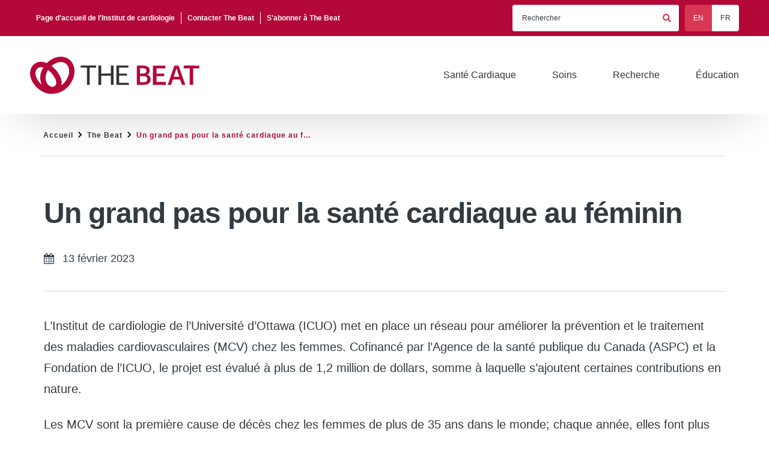

--- FILE ---
content_type: text/html; charset=UTF-8
request_url: https://www.ottawaheart.ca/fr/the-beat/nouvelles/un-grand-pas-pour-la-sante-cardiaque-au-feminin
body_size: 41084
content:
<!DOCTYPE html>
<html lang="fr" dir="ltr" prefix="og: https://ogp.me/ns#">
  <head>
    <meta charset="utf-8" />
<noscript><style>form.antibot * :not(.antibot-message) { display: none !important; }</style>
</noscript><style>body #backtotop {background: #bA1F4A;border-color: #bA1F4A;color: #ffffff;}body #backtotop:hover { background: #740D1F; border-color: #740D1F; }</style>
<meta name="description" content="L’Institut de cardiologie de l’Université d’Ottawa (ICUO) met en place un réseau pour améliorer la prévention et le traitement des maladies cardiovasculaires (MCV) chez les femmes. Cofinancé par l’Agence de la santé publique du Canada (ASPC) et la Fondation de l’ICUO, le projet est évalué à plus de 1,2 million de dollars, somme à laquelle s’ajoutent certaines contributions en nature." />
<link rel="canonical" href="https://www.ottawaheart.ca/fr/the-beat/nouvelles/un-grand-pas-pour-la-sante-cardiaque-au-feminin" />
<link rel="shortlink" href="https://www.ottawaheart.ca/fr/node/8240" />
<link rel="image_src" href="https://www.ottawaheart.ca/sites/default/files/styles/open_graph_image/public/legacy/images/the-beat/2023/an-important-step-in-womens-heart-health-herstory.png?h=57762b68&amp;itok=Sop3JRdY" />
<meta name="rights" content="© Institut de cardiologie de l&#039;Université d&#039;Ottawa, 2026. Tous droits réservés." />
<meta property="og:site_name" content="Institut de cardiologie de l&#039;Université d&#039;Ottawa" />
<meta property="og:url" content="https://www.ottawaheart.ca/fr/the-beat/nouvelles/un-grand-pas-pour-la-sante-cardiaque-au-feminin" />
<meta property="og:title" content="Un grand pas pour la santé cardiaque au féminin" />
<meta property="og:description" content="L’Institut de cardiologie de l’Université d’Ottawa (ICUO) met en place un réseau pour améliorer la prévention et le traitement des maladies cardiovasculaires (MCV) chez les femmes. Cofinancé par l’Agence de la santé publique du Canada (ASPC) et la Fondation de l’ICUO, le projet est évalué à plus de 1,2 million de dollars, somme à laquelle s’ajoutent certaines contributions en nature." />
<meta property="og:image" content="https://www.ottawaheart.ca/sites/default/files/styles/open_graph_image/public/legacy/images/the-beat/2023/an-important-step-in-womens-heart-health-herstory.png?h=57762b68&amp;itok=Sop3JRdY" />
<meta property="og:image:width" content="1200" />
<meta property="og:image:height" content="630" />
<meta property="og:image:alt" content="An important step in women’s heart health herstory" />
<meta property="og:updated_time" content="2024-05-27T10:07:07-04:00" />
<meta property="article:published_time" content="2023-02-13T00:00:00-05:00" />
<meta property="article:modified_time" content="2024-05-27T10:07:07-04:00" />
<meta name="twitter:card" content="summary_large_image" />
<meta name="twitter:description" content="L’Institut de cardiologie de l’Université d’Ottawa (ICUO) met en place un réseau pour améliorer la prévention et le traitement des maladies cardiovasculaires (MCV) chez les femmes. Cofinancé par l’Agence de la santé publique du Canada (ASPC) et la Fondation de l’ICUO, le projet est évalué à plus de 1,2 million de dollars, somme à laquelle s’ajoutent certaines contributions en nature." />
<meta name="twitter:title" content="Un grand pas pour la santé cardiaque au féminin" />
<meta name="twitter:image" content="https://www.ottawaheart.ca/sites/default/files/styles/twitter_large_image/public/legacy/images/the-beat/2023/an-important-step-in-womens-heart-health-herstory.png?h=57762b68&amp;itok=8YuwfZQo" />
<meta name="twitter:image:alt" content="An important step in women’s heart health herstory" />
<meta name="Generator" content="Drupal 10 (https://www.drupal.org)" />
<meta name="MobileOptimized" content="width" />
<meta name="HandheldFriendly" content="true" />
<meta name="viewport" content="width=device-width, initial-scale=1.0" />
<link rel="icon" href="/themes/custom/nc_theme/favicon.ico" type="image/vnd.microsoft.icon" />
<link rel="alternate" hreflang="en" href="https://www.ottawaheart.ca/the-beat/news/important-step-women-s-heart-health-herstory" />
<link rel="alternate" hreflang="fr" href="https://www.ottawaheart.ca/fr/the-beat/nouvelles/un-grand-pas-pour-la-sante-cardiaque-au-feminin" />
<script src="/sites/default/files/google_tag/default/google_tag.script.js?t98a47" defer></script>

    <title>Un grand pas pour la santé cardiaque au féminin | Institut de cardiologie de l&#039;Université d&#039;Ottawa</title>

    <link rel="stylesheet" media="all" href="/sites/default/files/css/css_vM3CESdJCe3947jc-c7DkEDsoXE5t0M_2lGEkfJ4aMk.css" />
<link rel="stylesheet" media="all" href="/sites/default/files/css/css_0Et-dQFOTaRRHnQsO2i_ge3Furz3wRzOtUre08HwLuc.css" />
<link rel="stylesheet" media="all" href="/themes/custom/nc_theme/vendor/fonts/nunito-sans-v12-latin/font.css?t98a47" />
<link rel="stylesheet" media="all" href="/sites/default/files/css/css_uxLp-fDuoOEFjAV_1N59DmlEHKGsGH217YVGUkEOGnU.css" />
<link rel="stylesheet" media="all" href="//fonts.googleapis.com/css2?family=Poppins:ital,wght@0,100;0,200;0,300;0,400;0,500;0,600;0,700;0,800;0,900;1,100;1,200;1,300;1,400;1,500;1,600;1,700;1,800;1,900&amp;display=swap" />
<link rel="stylesheet" media="all" href="//fonts.googleapis.com/css2?family=Inter:ital,opsz,wght@0,14..32,100..900;1,14..32,100..900&amp;display=swap" />
<link rel="stylesheet" media="all" href="//fonts.googleapis.com/css2?family=Open+Sans:ital,wght@0,300..800;1,300..800&amp;display=swap" />

    <script src="/core/assets/vendor/modernizr/modernizr.min.js?v=3.11.7"></script>
<script src="//use.fontawesome.com/releases/v6.4.0/js/all.js" defer crossorigin="anonymous"></script>
<script src="//use.fontawesome.com/releases/v6.4.0/js/v4-shims.js" defer crossorigin="anonymous"></script>

          
<link rel="preload" href="/themes/custom/nc_theme/vendor/fonts/nunito-sans-v12-latin/nunito-sans-v12-latin-700.woff2" as="font" type="font/woff2" crossorigin>
<link rel="preload" href="/themes/custom/nc_theme/vendor/fonts/nunito-sans-v12-latin/nunito-sans-v12-latin-regular.woff2" as="font" type="font/woff2" crossorigin>
<link rel="preload" href="/themes/custom/nc_theme/vendor/fonts/nunito-sans-v12-latin/nunito-sans-v12-latin-900.woff2" as="font" type="font/woff2" crossorigin>
    
    <link rel="apple-touch-icon" sizes="180x180" href="/themes/custom/nc_theme/src/img/favicons/apple-touch-icon.png">
    <link rel="icon" type="image/png" href="/themes/custom/nc_theme/src/img/favicons/favicon-32x32.png" sizes="32x32">
    <link rel="icon" type="image/png" href="/themes/custom/nc_theme/src/img/favicons/favicon-16x16.png" sizes="16x16">
    <link rel="manifest" href="/themes/custom/nc_theme/src/img/favicons/site.webmanifest">
    <link rel="mask-icon" href="/themes/custom/nc_theme/src/img/favicons/safari-pinned-tab.svg" color="#002a5c">
    <meta name="msapplication-TileColor" content="#c3002b">
    <meta name="theme-color" content="#ffffff">

  </head>
  <body class="no_sidebars subsite--the-beat node-id--8240 path-node node--type-news">
    <div id="top"></div>

    <noscript><iframe src="https://www.googletagmanager.com/ns.html?id=GTM-M3HCBH" height="0" width="0" style="display:none;visibility:hidden"></iframe></noscript><div data-sitewide-alert></div>
      <div class="dialog-off-canvas-main-canvas" data-off-canvas-main-canvas>
    



<header id="header">
  <a href="#main-content" class="visually-hidden focusable skip-link" alt="Aller au contenu principal">
    Aller au contenu principal
  </a>
  <div id="masthead" class="masthead">
      <div class="region region--masthead-prefix clearfix" id="masthead-prefix">
    <div class="region__inner">
      <nav role="navigation" aria-labelledby="block-nc-theme-thebeattopleft-menu" id="block-nc-theme-thebeattopleft" class="block block-menu navigation menu--the-beat-top-left">
            
  <h2 class="visually-hidden" id="block-nc-theme-thebeattopleft-menu">The Beat Top Left</h2>
  

        
              <ul region="masthead_prefix" class="menu menu-level--1">
              
            <li class="menu-item menu-item--level-1">

        
        <a href="/fr/node/1" aria-label="Page d&#039;accueil de l&#039;Institut de cardiologie" data-drupal-link-system-path="node/1">          <span class="link-inner">Page d&#039;accueil de l&#039;Institut de cardiologie</span>
        </a>
              </li>
          
            <li class="menu-item menu-item--level-1">

        
        <a href="/fr/the-beat/contacter-the-beat" aria-label="Contacter The Beat" data-drupal-link-system-path="node/6824">          <span class="link-inner">Contacter The Beat</span>
        </a>
              </li>
          
            <li class="menu-item menu-item--level-1">

        
        <a href="https://app.cyberimpact.com/clients/30951/subscribe-forms/A393A324-C578-44BC-95F9-F932CCD50025" aria-label="S&#039;abonner à The Beat">          <span class="link-inner">S&#039;abonner à The Beat</span>
        </a>
              </li>
        </ul>
  


  </nav>
<div class="views-exposed-form bef-exposed-form block block-views block-views-exposed-filter-block--search-page-1" data-bef-auto-submit-full-form="" data-bef-auto-submit="" data-bef-auto-submit-delay="500" data-drupal-selector="views-exposed-form-search-page-1" id="block-search-header">
  
    
      <form region="masthead_prefix" action="/fr/search" method="get" id="views-exposed-form-search-page-1" accept-charset="UTF-8">
  <div class="form--inline clearfix">
  
<div class="views-exposed-form__item views-exposed-form__item--preceding-actions js-form-item form-item js-form-type-textfield form-type-textfield js-form-item-keywords form-item-keywords">
      <label for="edit-keywords" class="form-item__label">Rechercher</label>
            <input placeholder="Rechercher" data-bef-auto-submit-exclude="" data-twig-suggestion="views-exposed-form-search-page-1" data-drupal-selector="edit-keywords" type="text" id="edit-keywords" name="keywords" value="" size="30" maxlength="128" class="form-text form-element form-element--type-text form-element--api-textfield keyword-search-input" />

          </div>
<input data-twig-suggestion="views-exposed-form-search-page-1" data-drupal-selector="edit-f-0" type="hidden" name="f[0]" value="channel:6" />
<div data-twig-suggestion="views-exposed-form-search-page-1" data-drupal-selector="edit-actions" class="form-actions views-exposed-form__item views-exposed-form__item--actions js-form-wrapper form-wrapper" id="edit-actions"><input data-bef-auto-submit-click="" data-twig-suggestion="views-exposed-form-search-page-1" data-drupal-selector="edit-submit-search" type="submit" id="edit-submit-search" value="Appliquer" class="button js-form-submit form-submit" />
</div>

</div>

</form>

  </div>



<div class="language-switcher-language-url block block-language block-language-block--language-interface" id="block-languageswitcher" role="navigation">
  
    
      <ul region="masthead_prefix"><li hreflang="en" data-drupal-link-system-path="node/8240" class="en"><a href="/the-beat/news/important-step-women-s-heart-health-herstory" class="language-link" title="English" aria-label="English" hreflang="en" data-drupal-link-system-path="node/8240">EN</a></li><li hreflang="fr" data-drupal-link-system-path="node/8240" class="fr is-active" aria-current="page"><a href="/fr/the-beat/nouvelles/un-grand-pas-pour-la-sante-cardiaque-au-feminin" class="language-link is-active" title="Français" aria-label="Français" hreflang="fr" data-drupal-link-system-path="node/8240" aria-current="page">FR</a></li></ul>
  </div>

    </div>
  </div>

    <div class="masthead__primary">
      <div class="masthead__primary-left">
          <div class="region region--masthead-primary__left clearfix" id="masthead-primary__left">
    <div class="region__inner">
      


<div id="block-nc-theme-sitebranding-the-beat" class="block block-system block-system-branding-block">
  
    
        <a href="/fr/the-beat" title="The Beat" rel="home" class="site-logo">
            <img src="/themes/custom/nc_theme/src/img/logo--the-beat.svg" alt="The Beat" class="logo logo--default" width="284" height="56" />
      <img src="/themes/custom/nc_theme/src/img/print/logo--the-beat--print.png" alt="Print logo" class="logo logo--print" />

          </a>
  
  </div>

    </div>
  </div>

      </div>
      <div class="masthead__primary-right">
        
          <div class="region region--masthead-primary__right-bottom clearfix" id="masthead-primary__right-bottom">
    <div class="region__inner">
      


<div id="block-responsivemenumobileicon" class="responsive-menu-toggle-wrapper responsive-menu-toggle block block-responsive-menu block-responsive-menu-toggle">
  
    
      <a id="toggle-icon" class="toggle responsive-menu-toggle-icon hamburger hamburger--squeeze" title="Menu" href="#off-canvas" aria-controls="off-canvas" aria-expanded="false">
    <span class="hamburger-box">
      <span class="hamburger-inner"></span>
    </span>
  <span class="label">Menu</span>
</a>

  </div>

  

<nav id="block-nc-theme-thebeatnavigation" role="navigation" aria-labelledby="block-nc-theme-thebeatnavigation-menu" class="block block-menu navigation menu--the-beat-navigation block--menu--main nc-simple-menu">
            
  <span class="visually-hidden" id="block-nc-theme-thebeatnavigation-menu">The Beat Navigation</span>
  

        
              <ul region="masthead_primary__right_bottom" class="menu menu-level--1">
              
            <li class="menu-item menu-item--level-1">

        
        <a href="/fr/the-beat/categorie/sante-cardiaque" aria-label="Santé Cardiaque" data-drupal-link-system-path="taxonomy/term/7">          <span class="link-inner">Santé Cardiaque</span>
        </a>
              </li>
          
            <li class="menu-item menu-item--level-1">

        
        <a href="/fr/the-beat/categorie/soins" aria-label="Soins" data-drupal-link-system-path="taxonomy/term/3">          <span class="link-inner">Soins</span>
        </a>
              </li>
          
            <li class="menu-item menu-item--level-1">

        
        <a href="/fr/the-beat/categorie/recherche" aria-label="Recherche" data-drupal-link-system-path="taxonomy/term/11">          <span class="link-inner">Recherche</span>
        </a>
              </li>
          
            <li class="menu-item menu-item--level-1">

        
        <a href="/fr/the-beat/categorie/education" aria-label="Éducation" data-drupal-link-system-path="taxonomy/term/5">          <span class="link-inner">Éducation</span>
        </a>
              </li>
        </ul>
  


  </nav>

    </div>
  </div>

      </div>
    </div>
  </div>
  
</header>

<main class="section-content">
  
  <div id="hero-banner--container"></div>
    <div class="region region--content-prefix clearfix" id="content-prefix">
    <div class="region__inner">
      
  <div id="block-nc-theme-breadcrumbs" class="block block-system block-system-breadcrumb-block">
    <div class="container">
      
            
              
  <nav class="breadcrumb" aria-label="Fil d'Ariane">
    <ol>
              <li>
                      <a href="/fr">
              <svg class="icon--home" width="18px" height="15px" viewBox="0 0 18 15" version="1.1" xmlns="http://www.w3.org/2000/svg" xmlns:xlink="http://www.w3.org/1999/xlink">
    <!-- Generator: Sketch 53.2 (72643) - https://sketchapp.com -->
    <title>Home Icon</title>
    <desc>Created with Sketch.</desc>
    <g stroke="none" stroke-width="1" fill="none" fill-rule="evenodd">
        <polygon class="icon" fill="currentColor" fill-rule="nonzero" points="7.32 14.68 3.18 14.68 3.18 8 0.68 8 9 0.5 17.32 8 14.82 8 14.82 14.68 10.68 14.68 10.68 9.68 7.32 9.68"></polygon>
    </g>
</svg>
              <span class="text">Accueil</span>
            </a>
            <span class="breadcrumb-separator">
              <?xml version="1.0" encoding="UTF-8"?>
<svg width="7px" height="10px" viewBox="0 0 7 10" version="1.1" xmlns="http://www.w3.org/2000/svg" xmlns:xlink="http://www.w3.org/1999/xlink">
  <!-- Generator: Sketch 53.2 (72643) - https://sketchapp.com -->
  <title>Next Page Icon</title>
  <desc>Created with Sketch.</desc>
  <g stroke="none" stroke-width="1" fill="none" fill-rule="evenodd">
    <polygon class="icon icon--next-page" fill="#000000" fill-rule="nonzero" points="1.32 0 6.32 5 1.32 10 0.14 8.82 3.98 5 0.14 1.18"></polygon>
  </g>
</svg>
            </span>
                  </li>
              <li>
                                                    <a href="/fr/the-beat">The Beat</a>
                <span class="breadcrumb-separator"><?xml version="1.0" encoding="UTF-8"?>
<svg width="7px" height="10px" viewBox="0 0 7 10" version="1.1" xmlns="http://www.w3.org/2000/svg" xmlns:xlink="http://www.w3.org/1999/xlink">
  <!-- Generator: Sketch 53.2 (72643) - https://sketchapp.com -->
  <title>Next Page Icon</title>
  <desc>Created with Sketch.</desc>
  <g stroke="none" stroke-width="1" fill="none" fill-rule="evenodd">
    <polygon class="icon icon--next-page" fill="#000000" fill-rule="nonzero" points="1.32 0 6.32 5 1.32 10 0.14 8.82 3.98 5 0.14 1.18"></polygon>
  </g>
</svg>
</span>
                                            </li>
              <li>
                                    <p>Un grand pas pour la santé cardiaque au féminin</p>
                              </li>
          </ol>
  </nav>

          </div>
  </div>

    </div>
  </div>


  <div class="container">
    <div class="row">

      
        
        <div class="main-content col-12    col-lg-12">
          <span id="main-content" tabindex="-1"></span>          <div class="layout-content">
                <div class="region region--content clearfix" id="content">
    <div class="region__inner">
      <div data-drupal-messages-fallback class="hidden"></div>



<div id="block-nc-theme-page-title" class="block block-core block-page-title-block">
  
    
      
  <h1 class="page-title"><span>
  Un grand pas pour la santé cardiaque au féminin
</span>
</h1>


  </div>



<div id="block-nc-theme-content" class="block block-system block-system-main-block">
  
    
      



<article class="node node--type-news node--view-mode-full">

  
    

  <div class="node__content">

    

    <div class="node-header-fields">
       <div class="field--name-created">13 février 2023</div>
      
    </div>

    
            <div class="clearfix text-formatted field field--name-body field--type-text-with-summary field--label-hidden field__item"><p>L’Institut de cardiologie de l’Université d’Ottawa (ICUO) met en place un réseau pour améliorer la prévention et le traitement des maladies cardiovasculaires (MCV) chez les femmes. Cofinancé par l’Agence de la santé publique du Canada (ASPC) et la Fondation de l’ICUO, le projet est évalué à plus de 1,2&nbsp;million de dollars, somme à laquelle s’ajoutent certaines contributions en nature.</p>    <p>Les MCV sont la première cause de décès chez les femmes de plus de 35&nbsp;ans dans le monde; chaque année, elles font plus de victimes que tous les types de cancers confondus. Devant une situation si alarmante, comment se fait-il que les femmes n’en sachent toujours pas plus sur leur santé cardiaque?</p>    <p>La <a href="/fr/m%C3%A9decin-chercheur-profil/coutinho-thais">Dre Thais Coutinho</a> dirige la Division de prévention et de réadaptation cardiaque de l’ICUO et préside le <a href="https://cwhhc.ottawaheart.ca/fr">Centre canadien de santé cardiaque pour les femmes</a> (CCSCF), l’organisme derrière l’<a href="https://cwhhc.ottawaheart.ca/fr/lalliance-canadienne">Alliance canadienne de santé cardiaque pour les femmes</a> et la journée <a href="https://cwhhc.ottawaheart.ca/fr/tout-le-monde-en-rouge">Tout le monde en rouge</a> qui se tient annuellement en février. Elle souligne que si l’on constate un déclin des maladies cardiovasculaires chez les hommes, celles-ci sont en progression chez les femmes.</p>    <blockquote>  <p>«&nbsp;Je considère comme une victoire tout ce qui nous permet de rattraper cet écart et d’assurer aux femmes de l’information et des soins de la même qualité que ceux reçus par les hommes. »</p>  </blockquote>    <p class="rteright"><em>-&nbsp;Dre Thais Coutinho</em></p>    <p>« Je considère comme une victoire tout ce qui nous permet de rattraper cet écart et d’assurer aux femmes de l’information et des soins de la même qualité que ceux reçus par les hommes, soutient la Dre Coutinho. Ce que nous voulons, c’est voir les femmes vivre plus longtemps et plus sainement. Nous souhaitons qu’elles prennent davantage soin de leur santé cardiaque, qu’elles soient plus nombreuses à connaître leurs facteurs de risque et à pouvoir identifier les signes et les symptômes des maladies cardiovasculaires avant qu’il ne soit trop tard. »</p>    <figure class="image"><article class="align-center media media--type-image media--view-mode-inline">
  
      
            <div class="field field--name-field-media-image field--type-image field--label-hidden field__item">  <img loading="lazy" src="/sites/default/files/styles/inline_image/public/legacy/images/the-beat/2023/dr-kerri-anne-mullen-dr-thais-coutinho-nadia-lappa.jpg?itok=Q_LuZgVB" width="1135" height="711" alt class="image-style-inline-image">


</div>
      
  </article>
  <figcaption>De gauche à droite : Kerri-Anne Mullen, Ph.D., Thais Coutinho, M.D., et Nadia Lappa, de l’Alliance canadienne de santé cardiaque pour les femmes, lors d’une rencontre le mardi 7 février 2023. En tant qu’intervenante en faveur des patientes et membre du&nbsp;<a href="https://cwhhc.ottawaheart.ca/fr/lalliance-canadienne/groupes-de-travail/systemes-de-sante-et-politiques">Groupe de travail sur les systèmes de santé et les politiques</a>&nbsp;de l’Alliance, Nadia travaille, avec des collègues de tout le Canada, à établir et promouvoir des stratégies économiques pour améliorer la santé cardiovasculaire des femmes.</figcaption>  </figure>    <p><a href="/fr/node/7567">Kerri-Anne Mullen</a>, directrice de programme au CCSCF, copilotera le projet aux côtés de la Dre Coutinho. Elle fait remarquer qu’il y a longtemps qu’on a systématisé le dépistage précoce et le traitement des cancers, qui font d’ailleurs l’objet de mesures incitatives à différents niveaux. Pourtant, même si les maladies cardiovasculaires et leurs facteurs de risque sont beaucoup plus répandus chez les Canadiennes, un tel système se fait toujours attendre.&nbsp;</p>    <p>Le réseau de prévention des MCV travaillera à mieux faire connaître les facteurs de risque qui touchent tout particulièrement les femmes, comme certains problèmes liés à la grossesse, les troubles rhumatologiques auto-immuns et la ménopause. Ce faisant, il tâchera aussi de systématiser divers processus visant à prioriser et adapter le dépistage, l’évaluation, le diagnostic et le traitement de ces maladies et de leurs facteurs de risque chez les femmes.</p>    <blockquote>  <p>« On doit pouvoir compter sur un système mieux intégré et plus complet, capable d’aiguiller les femmes vers des ressources et des interventions là où elles habitent, avant que leur état ne dégénère.&nbsp;»</p>  </blockquote>    <p class="rteright"><em>- Kerri-Anne Mullen,&nbsp;Ph.D.</em></p>    <p>«&nbsp;On doit pouvoir compter sur un système mieux intégré et plus complet, capable d’aiguiller les femmes vers des ressources et des interventions là où elles habitent, avant que leur état ne dégénère&nbsp;», explique Kerri-Anne&nbsp;Mullen.</p>    <p>Le réseau, dont les activités principales seront soutenues par des membres du CCSCF, fera appel au savoir-faire de spécialistes de la santé cardiovasculaire, de médecins de première ligne, de groupes de soins aux communautés autochtones et sud-asiatiques, d’obstétriciens, de gynécologues, de professionnels de la santé mentale, d’experts en activité physique et en abandon du tabac, de diététistes et de responsables politiques de partout en Ontario.</p>    <p>Des femmes qui vivent avec une maladie cardiovasculaire ou qui sont à risque d’en souffrir – tout particulièrement les femmes d’ascendance autochtone ou sud-asiatique et celles qui ont été atteintes d’un trouble hypertensif pendant leur grossesse – seront aussi consultées tout au long du projet.</p>    <p>«&nbsp;En plus d’effectuer un travail de fond, notre personnel évaluera les besoins et documentera les lacunes en matière d’information et de prestation des soins, poursuit Kerri-Anne&nbsp;Mullen. Pour mieux constituer le réseau, il cherchera aussi à déterminer si l’on peut s’inspirer d’autres modèles ayant déjà fait leurs preuves. Nous parlerons avec des femmes et des fournisseurs de soins de santé et préparerons des sondages pour bien comprendre quels sont les besoins et les solutions privilégiées. En outre, nous voulons savoir quels sont les bons coups, les points à améliorer et les écarts à combler en santé cardiaque des femmes.&nbsp;»</p>    <p>Le CCSCF, ses partenaires et diverses parties prenantes comptent se rencontrer pour une séance de réflexion; ils y seront appelés à se familiariser avec le contexte actuel, à définir les problèmes, à mettre leurs idées en commun et à hiérarchiser les solutions à mettre de l’avant. L’exercice permettra au Centre de cibler quelques initiatives clés à transformer en prototypes et en projets pilotes.</p>    <p>Par exemple, il pourrait en émerger un éventail de produits d’information, ressources pédagogiques, protocoles de dépistage des facteurs de risque, algorithmes de prise en charge et de suivi, outils d’aide à la prise de décision, structures de remontée des informations, mesures incitatives pour la pratique, documents infographiques et applications technologiques. Après avoir évalué l’efficacité des différentes solutions, le réseau pourra déterminer lesquelles valent la peine d’être élargies et intégrées à la prochaine étape du projet.</p>    <p>Il reste beaucoup à faire pour améliorer la prévention et le traitement des maladies cardiovasculaires au féminin, mais <a href="/fr/node/7881">l’annonce de l'ICUO la semaine dernière</a> marque une étape importante dans l’histoire de la santé cardiaque des femmes.</p>    <p>«&nbsp;Ce qui compte, c’est que nous sommes aujourd’hui en mesure de poser les bases de projets à mettre en place à long terme&nbsp;», conclut Kerri-Anne Mullen.</p>    <p>Le <a href="https://www.canada.ca/fr/sante-publique/services/occasions-financement/occasions-financement-moyen-subventions-contributions/fonds-sante-canadiens-communautes-apercu.html">Fonds pour la santé des Canadiens et des communautés</a>&nbsp;de l’ASPC investit dans des projets conçus pour lutter contre les inégalités en santé, encourager la participation multisectorielle à la prévention des maladies chroniques et découvrir de nouvelles façons de s’attaquer aux facteurs de risque de ces maladies. L’ASPC a subventionné le projet à hauteur de quelque 568&nbsp;000&nbsp;$, somme qui a été doublée par la Fondation de l’ICUO.</p></div>
      
      <div class="field field--name-field-category field--type-entity-reference field--label-hidden field__items">
              <div class="field__item"><a href="/fr/the-beat/categorie/sante-cardiaque" hreflang="fr">Santé cardiaque</a></div>
              <div class="field__item"><a href="/fr/the-beat/categorie/sante-cardiaque-des-femmes" hreflang="fr">Santé cardiaque des femmes</a></div>
          </div>
  
  </div>

</article>

  </div>

    </div>
  </div>

          </div>
        </div>

        
      
    </div>
  </div>

  
</main>

  <footer id="footer" class="footer">
    <div class="main-footer">
      
        <div class="region region--footer-first clearfix" id="footer-first">
    <div class="region__inner">
      


<div id="block-footer-branding" class="block block-system block-system-branding-block">
  
    
        <a href="/fr" title="Accueil" aria-label="Accueil" rel="home" class="site-logo">
      <img src="/themes/custom/nc_theme/logo.svg" alt=" Accueil" class="logo logo--default" width="284" height="56" />
      <img src="/themes/custom/nc_theme/src/img/logo--white.svg" alt=" Accueil" class="logo logo--footer" width="284" height="56" />
      <img src="/themes/custom/nc_theme/src/img/print/logo--print.png" alt="Print logo" class="logo logo--print" />

          </a>
  
  </div>

    </div>
  </div>

        <div class="region region--footer-second clearfix" id="footer-second">
    <div class="region__inner">
      


<div id="block-nc-theme-config-pages-3" class="block block-config-pages block-config-pages-block">
  
    
      <div region="footer_second" class="config_pages config_pages--type--footer-settings config_pages--view-mode--footer-the-beat-subscribe config_pages--footer-settings--footer-the-beat-subscribe">
  
            <div class="field field--name-field-the-beat-subscribe-label field--type-string field--label-hidden field__item">Abonnez-vous</div>
      
            <div class="field field--name-field-the-beat-subscribe-link field--type-link field--label-hidden field__item"><a href="https://app.cyberimpact.com/clients/30951/subscribe-forms/A393A324-C578-44BC-95F9-F932CCD50025">S’abonner au bulletin <em>The Beat</em></a></div>
      
</div>

  </div>

    </div>
  </div>

    </div>
      <div class="region region--footer-suffix clearfix" id="footer-suffix">
    <div class="region__inner">
      


<div id="block-nc-theme-config-pages-4" class="block block-config-pages block-config-pages-block">
  
    
      <div region="footer_suffix" class="config_pages config_pages--type--footer-settings config_pages--view-mode--footer-copyright config_pages--footer-settings--footer-copyright">
  
            <div class="field field--name-field-copyright field--type-text-long field--label-hidden field__item"><p>© 2026, Institut de cardiologie de l’Université d’Ottawa. Tous droits réservés.</p></div>
      
</div>

  </div>
<nav role="navigation" aria-labelledby="block-nc-theme-copyrightnavigation-2-menu" id="block-nc-theme-copyrightnavigation-2" class="block block-menu navigation menu--copyright-navigation">
            
  <h2 class="visually-hidden" id="block-nc-theme-copyrightnavigation-2-menu">Copyright Navigation</h2>
  

        
              <ul region="footer_suffix" class="menu menu-level--1">
              
            <li class="menu-item menu-item--level-1">

        
        <a href="/fr/qui-nous-sommes/politiques-et-planification/protection-des-renseignements-personnels" aria-label="Politique sur la protection des renseignements personnels" data-drupal-link-system-path="node/8730">          <span class="link-inner">Politique sur la protection des renseignements personnels</span>
        </a>
              </li>
          
            <li class="menu-item menu-item--level-1">

        
        <a href="/fr/conditions-d-utilisation-et-exoneration-de-responsabilite" aria-label="Conditions d’utilisation" data-drupal-link-system-path="node/8688">          <span class="link-inner">Conditions d’utilisation</span>
        </a>
              </li>
        </ul>
  


  </nav>



<div id="block-nc-theme-config-pages-8" class="block block-config-pages block-config-pages-block">
  
    
      <div region="footer_suffix" class="config_pages config_pages--type--footer-settings config_pages--view-mode--footer-social-media config_pages--footer-settings--footer-social-media">
  

<ul class="social-media-links--platforms platforms vertical">
      <li>
      <a class="social-media-link-icon--facebook" href="https://www.facebook.com/HeartInstitute"  aria-label="Facebook" title="Facebook" >
        <span class='fab fa-facebook fa-2x'></span>
      </a>

          </li>
      <li>
      <a class="social-media-link-icon--instagram" href="https://www.instagram.com/heartinstitute"  aria-label="Instagram" title="Instagram" >
        <span class='fab fa-instagram fa-2x'></span>
      </a>

          </li>
      <li>
      <a class="social-media-link-icon--linkedin" href="https://www.linkedin.com/company/university-of-ottawa-heart-institute"  aria-label="LinkedIn" title="LinkedIn" >
        <span class='fab fa-linkedin fa-2x'></span>
      </a>

          </li>
      <li>
      <a class="social-media-link-icon--twitter" href="https://x.com/heartinstitute"  aria-label="Twitter" title="Twitter" >
        <span class='fab fa-x-twitter fa-2x'></span>
      </a>

          </li>
      <li>
      <a class="social-media-link-icon--youtube" href="https://www.youtube.com/user/ottawaheart"  aria-label="YouTube" title="YouTube" >
        <span class='fab fa-youtube fa-2x'></span>
      </a>

          </li>
  </ul>

</div>

  </div>

    </div>
  </div>

  </footer>

<div class="page-overlay"></div>
  <div class="region region--off-canvas-additions clearfix" id="off-canvas-additions">
    <div class="region__inner">
      
  

<nav id="block-nc-theme-thebeattopleft-2" role="navigation" aria-labelledby="block-nc-theme-thebeattopleft-2-menu" class="block block-menu navigation menu--the-beat-top-left block--menu--secondary">
            
  <span class="visually-hidden" id="block-nc-theme-thebeattopleft-2-menu">The Beat Top Left</span>
  

        
              <ul region="off_canvas_additions" class="menu menu-level--1">
              
            <li class="menu-item menu-item--level-1">

        
        <a href="/fr/node/1" aria-label="Page d&#039;accueil de l&#039;Institut de cardiologie" data-drupal-link-system-path="node/1">          <span class="link-inner">Page d&#039;accueil de l&#039;Institut de cardiologie</span>
        </a>
              </li>
          
            <li class="menu-item menu-item--level-1">

        
        <a href="/fr/the-beat/contacter-the-beat" aria-label="Contacter The Beat" data-drupal-link-system-path="node/6824">          <span class="link-inner">Contacter The Beat</span>
        </a>
              </li>
          
            <li class="menu-item menu-item--level-1">

        
        <a href="https://app.cyberimpact.com/clients/30951/subscribe-forms/A393A324-C578-44BC-95F9-F932CCD50025" aria-label="S&#039;abonner à The Beat">          <span class="link-inner">S&#039;abonner à The Beat</span>
        </a>
              </li>
        </ul>
  


  </nav>



<div id="block-nc-theme-config-pages-7" class="block block-config-pages block-config-pages-block">
  
    
      <div region="off_canvas_additions" class="config_pages config_pages--type--header-settings config_pages--view-mode--header-the-beat-subscribe config_pages--header-settings--header-the-beat-subscribe">
  
            <div class="field field--name-field-donate-link field--type-link field--label-hidden field__item"><a href="https://foundation.ottawaheart.ca/fr/donner/" aria-label="Donnez maintenant">Donnez maintenant</a></div>
      
</div>

  </div>

    </div>
  </div>


  </div>

    <div class="off-canvas-wrapper"><div id="off-canvas">
              <ul class="menu menu-level--1">
              
            <li class="menu-item--d2b36c9b-a9ed-4ff2-8b6d-3f9877068e2f menu-name--the-beat-navigation menu-item menu-item--level-1">

        
        <a href="/fr/the-beat/categorie/sante-cardiaque" aria-label="Santé Cardiaque" data-drupal-link-system-path="taxonomy/term/7">          <span class="link-inner">Santé Cardiaque</span>
        </a>
              </li>
          
            <li class="menu-item--_ddf2fa5-2738-4245-8fd4-45e62a545ec7 menu-name--the-beat-navigation menu-item menu-item--level-1">

        
        <a href="/fr/the-beat/categorie/soins" aria-label="Soins" data-drupal-link-system-path="taxonomy/term/3">          <span class="link-inner">Soins</span>
        </a>
              </li>
          
            <li class="menu-item--a5ae3795-123b-40f8-b365-aefdc4efff53 menu-name--the-beat-navigation menu-item menu-item--level-1">

        
        <a href="/fr/the-beat/categorie/recherche" aria-label="Recherche" data-drupal-link-system-path="taxonomy/term/11">          <span class="link-inner">Recherche</span>
        </a>
              </li>
          
            <li class="menu-item--_8b6365b-90f0-4880-af81-2a6ecd737a4d menu-name--the-beat-navigation menu-item menu-item--level-1">

        
        <a href="/fr/the-beat/categorie/education" aria-label="Éducation" data-drupal-link-system-path="taxonomy/term/5">          <span class="link-inner">Éducation</span>
        </a>
              </li>
        </ul>
  

</div></div>
    <script type="application/json" data-drupal-selector="drupal-settings-json">{"path":{"baseUrl":"\/","pathPrefix":"fr\/","currentPath":"node\/8240","currentPathIsAdmin":false,"isFront":false,"currentLanguage":"fr"},"pluralDelimiter":"\u0003","suppressDeprecationErrors":true,"responsive_menu":{"position":"right","theme":"theme-dark","pagedim":"pagedim","modifyViewport":true,"use_bootstrap":false,"breakpoint":"all","drag":false},"animatecss":{"elements":{"2":{"selector":".node-id--11978 .block-id--274 .image-style-inline-image","animation":"fadeInUp","delay":"","time":"","speed":"medium","duration":"","repeat":"repeat-1","display":0,"clean":0,"event":"load","once":0,"aos":{"enable":0,"offset":120,"delay":"0","duration":"1000","easing":"ease","anchorPlacement":"top-bottom","once":0,"mirror":0}},"3":{"selector":".node-id--12072 .chevron-right-red","animation":"fadeInLeft","delay":"","time":"","speed":"medium","duration":"","repeat":"repeat-1","display":1,"clean":0,"event":"scroll","once":1,"aos":{"enable":0,"offset":120,"delay":"0","duration":"1000","easing":"ease","anchorPlacement":"top-bottom","once":1,"mirror":0}},"4":{"selector":".node-id--12065 .blazy blazy--field blazy--field-media-image blazy--field-media-image--inline-25 field field--name-field-media-image field--type-image field--label-hidden field__item is-blazy","animation":"fadeInUp","delay":"","time":"","speed":"medium","duration":"","repeat":"repeat-1","display":0,"clean":0,"event":"scroll","once":1,"aos":{"enable":0,"offset":120,"delay":"0","duration":"1000","easing":"ease","anchorPlacement":"top-bottom","once":1,"mirror":0}}}},"back_to_top":{"back_to_top_button_trigger":200,"back_to_top_speed":1200,"back_to_top_prevent_on_mobile":false,"back_to_top_prevent_in_admin":true,"back_to_top_button_type":"text","back_to_top_button_text":"Haut de page"},"data":{"extlink":{"extTarget":false,"extTargetAppendNewWindowLabel":"(s\u0027ouvre dans une nouvelle fen\u00eatre)","extTargetNoOverride":true,"extNofollow":true,"extTitleNoOverride":false,"extNoreferrer":true,"extFollowNoOverride":true,"extClass":"0","extLabel":"(le lien est externe)","extImgClass":false,"extSubdomains":true,"extExclude":"","extInclude":"","extCssExclude":"","extCssInclude":"","extCssExplicit":"","extAlert":false,"extAlertText":"Ce lien vous dirige vers un site externe. Nous ne sommes pas responsables de son contenu.","extHideIcons":false,"mailtoClass":"0","telClass":"","mailtoLabel":"(link sends email)","telLabel":"(link is a phone number)","extUseFontAwesome":false,"extIconPlacement":"append","extPreventOrphan":false,"extFaLinkClasses":"fa fa-external-link","extFaMailtoClasses":"fa fa-envelope-o","extAdditionalLinkClasses":"","extAdditionalMailtoClasses":"","extAdditionalTelClasses":"","extFaTelClasses":"fa fa-phone","whitelistedDomains":[],"extExcludeNoreferrer":""}},"aosjs":{"version":"v3","library":"animate","additional":{"disable":"false","startEvent":"DOMContentLoaded","initClassName":"aos-init","animatedClassName":"aos-animate","useClassNames":0,"disableMutationObserver":0,"debounceDelay":"50","throttleDelay":"99"}},"animateCssAOS":{"compat":false,"elements":[{"selector":".node-id--11978 .quote","library":"animate","animation":"fadeInLeft","delay":"0","time":"","speed":"medium","duration":"1000","repeat":"repeat-1","display":0,"clean":0,"event":"load","once":0,"aos":{"enable":1,"offset":"120","delay":"0","duration":"1000","easing":"ease","anchorPlacement":"top-bottom","once":0,"mirror":0}}]},"ajaxTrustedUrl":{"\/fr\/search":true},"sitewideAlert":{"refreshInterval":15000,"automaticRefresh":false},"user":{"uid":0,"permissionsHash":"73c26e1a0a47b10af4d827c176b982bea2c251dce16375c2b3bcdb58526076c7"}}</script>
<script src="/sites/default/files/js/js_ihlu-a-sXYi5XtJ8fW1J33ZDQjzr0_VTfxsn6KFPVN8.js?scope=footer&amp;delta=0&amp;language=fr&amp;theme=nc_theme&amp;include=[base64]"></script>

  </body>
</html>


--- FILE ---
content_type: text/css
request_url: https://www.ottawaheart.ca/sites/default/files/css/css_uxLp-fDuoOEFjAV_1N59DmlEHKGsGH217YVGUkEOGnU.css
body_size: 644090
content:
@charset "UTF-8";
/* @license GPL-2.0-or-later https://www.drupal.org/licensing/faq */
.action-links{margin:1em 0;padding:0;list-style:none;}[dir="rtl"] .action-links{margin-right:0;}.action-links li{display:inline-block;margin:0 0.3em;}.action-links li:first-child{margin-left:0;}[dir="rtl"] .action-links li:first-child{margin-right:0;margin-left:0.3em;}.button-action{display:inline-block;padding:0.2em 0.5em 0.3em;text-decoration:none;line-height:160%;}.button-action:before{margin-left:-0.1em;padding-right:0.2em;content:"+";font-weight:900;}[dir="rtl"] .button-action:before{margin-right:-0.1em;margin-left:0;padding-right:0;padding-left:0.2em;}
.collapse-processed > summary{padding-right:0.5em;padding-left:0.5em;}.collapse-processed > summary:before{float:left;width:1em;height:1em;content:"";background:url(/themes/contrib/classy/css/components/../../images/misc/menu-expanded.png) 0 100% no-repeat;}[dir="rtl"] .collapse-processed > summary:before{float:right;background-position:100% 100%;}.collapse-processed:not([open]) > summary:before{-ms-transform:rotate(-90deg);-webkit-transform:rotate(-90deg);transform:rotate(-90deg);background-position:25% 35%;}[dir="rtl"] .collapse-processed:not([open]) > summary:before{-ms-transform:rotate(90deg);-webkit-transform:rotate(90deg);transform:rotate(90deg);background-position:75% 35%;}
.container-inline label:after,.container-inline .label:after{content:":";}.form-type-radios .container-inline label:after,.form-type-checkboxes .container-inline label:after{content:"";}.form-type-radios .container-inline .form-type-radio,.form-type-checkboxes .container-inline .form-type-checkbox{margin:0 1em;}.container-inline .form-actions,.container-inline.form-actions{margin-top:0;margin-bottom:0;}
details{margin-top:1em;margin-bottom:1em;border:1px solid #ccc;}details > .details-wrapper{padding:0.5em 1.5em;}summary{padding:0.2em 0.5em;cursor:pointer;}
.exposed-filters .filters{float:left;margin-right:1em;}[dir="rtl"] .exposed-filters .filters{float:right;margin-right:0;margin-left:1em;}.exposed-filters .form-item{margin:0 0 0.1em 0;padding:0;}.exposed-filters .form-item label{float:left;width:10em;font-weight:normal;}[dir="rtl"] .exposed-filters .form-item label{float:right;}.exposed-filters .form-select{width:14em;}.exposed-filters .current-filters{margin-bottom:1em;}.exposed-filters .current-filters .placeholder{font-weight:bold;font-style:normal;}.exposed-filters .additional-filters{float:left;margin-right:1em;}[dir="rtl"] .exposed-filters .additional-filters{float:right;margin-right:0;margin-left:1em;}
.field__label{font-weight:bold;}.field--label-inline .field__label,.field--label-inline .field__items{float:left;}.field--label-inline .field__label,.field--label-inline > .field__item,.field--label-inline .field__items{padding-right:0.5em;}[dir="rtl"] .field--label-inline .field__label,[dir="rtl"] .field--label-inline .field__items{padding-right:0;padding-left:0.5em;}.field--label-inline .field__label::after{content:":";}
.icon-help{padding:1px 0 1px 20px;background:url(/themes/contrib/classy/css/components/../../images/misc/help.png) 0 50% no-repeat;}[dir="rtl"] .icon-help{padding:1px 20px 1px 0;background-position:100% 50%;}.feed-icon{display:block;overflow:hidden;width:16px;height:16px;text-indent:-9999px;background:url(/themes/contrib/classy/css/components/../../images/misc/feed.svg) no-repeat;}
.item-list .title{font-weight:bold;}.item-list ul{margin:0 0 0.75em 0;padding:0;}.item-list li{margin:0 0 0.25em 1.5em;padding:0;}[dir="rtl"] .item-list li{margin:0 1.5em 0.25em 0;}.item-list--comma-list{display:inline;}.item-list--comma-list .item-list__comma-list,.item-list__comma-list li,[dir="rtl"] .item-list--comma-list .item-list__comma-list,[dir="rtl"] .item-list__comma-list li{margin:0;}
button.link{margin:0;padding:0;cursor:pointer;border:0;background:transparent;font-size:1em;}label button.link{font-weight:bold;}
ul.inline,ul.links.inline{display:inline;padding-left:0;}[dir="rtl"] ul.inline,[dir="rtl"] ul.links.inline{padding-right:0;padding-left:15px;}ul.inline li{display:inline;padding:0 0.5em;list-style-type:none;}ul.links a.is-active{color:#000;}
.more-link{display:block;text-align:right;}[dir="rtl"] .more-link{text-align:left;}
tr.drag{background-color:#fffff0;}tr.drag-previous{background-color:#ffd;}body div.tabledrag-changed-warning{margin-bottom:0.5em;}
tr.selected td{background:#ffc;}td.checkbox,th.checkbox{text-align:center;}[dir="rtl"] td.checkbox,[dir="rtl"] th.checkbox{text-align:center;}
th.is-active img{display:inline;}td.is-active{background-color:#ddd;}
.form-textarea-wrapper textarea{display:block;box-sizing:border-box;width:100%;margin:0;}
.ui-dialog--narrow{max-width:500px;}@media screen and (max-width:600px){.ui-dialog--narrow{min-width:95%;max-width:95%;}}
.messages{padding:15px 20px 15px 35px;word-wrap:break-word;border:1px solid;border-width:1px 1px 1px 0;border-radius:2px;background:no-repeat 10px 17px;overflow-wrap:break-word;}[dir="rtl"] .messages{padding-right:35px;padding-left:20px;text-align:right;border-width:1px 0 1px 1px;background-position:right 10px top 17px;}.messages + .messages{margin-top:1.538em;}.messages__list{margin:0;padding:0;list-style:none;}.messages__item + .messages__item{margin-top:0.769em;}.messages--status{color:#325e1c;border-color:#c9e1bd #c9e1bd #c9e1bd transparent;background-color:#f3faef;background-image:url(/themes/contrib/classy/css/components/../../images/icons/73b355/check.svg);box-shadow:-8px 0 0 #77b259;}[dir="rtl"] .messages--status{margin-left:0;border-color:#c9e1bd transparent #c9e1bd #c9e1bd;box-shadow:8px 0 0 #77b259;}.messages--warning{color:#734c00;border-color:#f4daa6 #f4daa6 #f4daa6 transparent;background-color:#fdf8ed;background-image:url(/themes/contrib/classy/css/components/../../images/icons/e29700/warning.svg);box-shadow:-8px 0 0 #e09600;}[dir="rtl"] .messages--warning{border-color:#f4daa6 transparent #f4daa6 #f4daa6;box-shadow:8px 0 0 #e09600;}.messages--error{color:#a51b00;border-color:#f9c9bf #f9c9bf #f9c9bf transparent;background-color:#fcf4f2;background-image:url(/themes/contrib/classy/css/components/../../images/icons/e32700/error.svg);box-shadow:-8px 0 0 #e62600;}[dir="rtl"] .messages--error{border-color:#f9c9bf transparent #f9c9bf #f9c9bf;box-shadow:8px 0 0 #e62600;}.messages--error p.error{color:#a51b00;}
.node--unpublished{background-color:#fff4f4;}
@-webkit-keyframes fade-in{0%{opacity:0.1;}100%{opacity:1;}}@keyframes fade-in{0%{opacity:0.1;}100%{opacity:1;}}@-webkit-keyframes fade-out{0%{opacity:1;visibility:visible;}100%{opacity:0;visibility:hidden;}}@keyframes fade-out{0%{opacity:1;visibility:visible;}100%{opacity:0;visibility:hidden;}}@-webkit-keyframes fade-up{0%{-webkit-transform:translateY(25px);transform:translateY(25px);}100%{-webkit-transform:translateY(0);transform:translateY(0);}}@keyframes fade-up{0%{-webkit-transform:translateY(25px);transform:translateY(25px);}100%{-webkit-transform:translateY(0);transform:translateY(0);}}@-webkit-keyframes fade-up-margins{0%{margin-top:25px;}100%{margin-top:0px;}}@keyframes fade-up-margins{0%{margin-top:25px;}100%{margin-top:0px;}}@-webkit-keyframes fade-up-small{0%{-webkit-transform:translateY(10px);transform:translateY(10px);}100%{-webkit-transform:translateY(0);transform:translateY(0);}}@keyframes fade-up-small{0%{-webkit-transform:translateY(10px);transform:translateY(10px);}100%{-webkit-transform:translateY(0);transform:translateY(0);}}:root{--jui-dialog-z-index:1260;}html{-webkit-box-sizing:border-box;box-sizing:border-box;}*,*:before,*:after{-webkit-box-sizing:inherit;box-sizing:inherit;}@font-face{font-family:"icomoon";src:url("/themes/custom/nc_theme/dist/css/../../src/fonts/icomoon-v1.0/fonts/icomoon.ttf?ym71vj") format("truetype"),url("/themes/custom/nc_theme/dist/css/../../src/fonts/icomoon-v1.0/fonts/icomoon.woff?ym71vj") format("woff"),url("/themes/custom/nc_theme/dist/css/../../src/fonts/icomoon-v1.0/fonts/icomoon.svg?ym71vj#icomoon") format("svg");font-weight:normal;font-style:normal;font-display:block;}[class^=icon-],[class*=" icon-"]{font-family:"icomoon" !important;speak:never;font-style:normal;font-weight:normal;font-variant:normal;text-transform:none;line-height:1;-webkit-font-smoothing:antialiased;-moz-osx-font-smoothing:grayscale;}.icon-minus:before{content:"\e90c";}.icon-plus:before{content:"\e90d";}.icon-file:before{content:"\e90b";}.icon-chevron-right:before{content:"\e905";}.icon-chevron-left:before{content:"\e906";}.icon-chevron-down:before{content:"\e907";}.icon-chevron-up:before{content:"\e908";}.icon-search:before{content:"\e909";}.icon-arrow-right:before{content:"\e90a";}.icon-clock:before{content:"\e921";}.icon-time:before{content:"\e921";}.icon-schedule:before{content:"\e921";}.icon-x:before{content:"\e926";}.icon-bookmark:before{content:"\e925";}.icon-exclamation:before{content:"\e923";}.icon-info:before{content:"\e924";}.icon-calendar:before{content:"\e922";}.icon-tag:before{content:"\e920";}.icon-slideshare:before{content:"\e900";}.icon-google-plus:before{content:"\e901";}.icon-facebook:before{content:"\e902";}.icon-facebook-f:before{content:"\e902";}.icon-vk:before{content:"\e903";}.icon-whatsapp:before{content:"\e904";}.icon-pinterest:before{content:"\e90e";}.icon-xing:before{content:"\e90f";}.icon-twitter:before{content:"\e910";}.icon-linkedin:before{content:"\e911";}.icon-flickr:before{content:"\e912";}.icon-behance:before{content:"\e913";}.icon-phone:before{content:"\e914";}.icon-tumblr:before{content:"\e915";}.icon-drupal:before{content:"\e916";}.icon-bitbucket:before{content:"\e917";}.icon-gitlab:before{content:"\e918";}.icon-github:before{content:"\e919";}.icon-vimeo:before{content:"\e91a";}.icon-globe:before{content:"\e91b";}.icon-youtube-play:before{content:"\e91c";}.icon-envelope-o:before{content:"\e91d";}.icon-instagram:before{content:"\e91e";}.icon-feed:before{content:"\e91f";}.icon-rss:before{content:"\e91f";}.fade{-webkit-transition:opacity 0.15s linear;transition:opacity 0.15s linear;}@media (prefers-reduced-motion:reduce){.fade{-webkit-transition:none;transition:none;}}.fade:not(.show){opacity:0;}.collapse:not(.show){display:none;}.collapsing{height:0;overflow:hidden;-webkit-transition:height 0.35s ease;transition:height 0.35s ease;}@media (prefers-reduced-motion:reduce){.collapsing{-webkit-transition:none;transition:none;}}.collapsing.collapse-horizontal{width:0;height:auto;-webkit-transition:width 0.35s ease;transition:width 0.35s ease;}@media (prefers-reduced-motion:reduce){.collapsing.collapse-horizontal{-webkit-transition:none;transition:none;}}.container,.container-fluid,.container-lg,.container-md,.container-sm{--bs-gutter-x:44px;--bs-gutter-y:0;width:100%;padding-right:calc(var(--bs-gutter-x) * 0.5);padding-left:calc(var(--bs-gutter-x) * 0.5);margin-right:auto;margin-left:auto;}@media (min-width:36em){.container-sm,.container{max-width:540px;}}@media (min-width:48em){.container-md,.container-sm,.container{max-width:720px;}}@media (min-width:62em){.container-lg,.container-md,.container-sm,.container{max-width:1235px;}}:root{--bs-breakpoint-xs:0;--bs-breakpoint-sm:36em;--bs-breakpoint-md:48em;--bs-breakpoint-lg:62em;--bs-breakpoint-xl:75em;}.row{--bs-gutter-x:44px;--bs-gutter-y:0;display:-webkit-box;display:-ms-flexbox;display:flex;-ms-flex-wrap:wrap;flex-wrap:wrap;margin-top:calc(-1 * var(--bs-gutter-y));margin-right:calc(-0.5 * var(--bs-gutter-x));margin-left:calc(-0.5 * var(--bs-gutter-x));}.row > *{-ms-flex-negative:0;flex-shrink:0;width:100%;max-width:100%;padding-right:calc(var(--bs-gutter-x) * 0.5);padding-left:calc(var(--bs-gutter-x) * 0.5);margin-top:var(--bs-gutter-y);}.col{-webkit-box-flex:1;-ms-flex:1 0 0%;flex:1 0 0%;}.row-cols-auto > *{-webkit-box-flex:0;-ms-flex:0 0 auto;flex:0 0 auto;width:auto;}.row-cols-1 > *{-webkit-box-flex:0;-ms-flex:0 0 auto;flex:0 0 auto;width:100%;}.row-cols-2 > *{-webkit-box-flex:0;-ms-flex:0 0 auto;flex:0 0 auto;width:50%;}.row-cols-3 > *{-webkit-box-flex:0;-ms-flex:0 0 auto;flex:0 0 auto;width:33.3333333333%;}.row-cols-4 > *{-webkit-box-flex:0;-ms-flex:0 0 auto;flex:0 0 auto;width:25%;}.row-cols-5 > *{-webkit-box-flex:0;-ms-flex:0 0 auto;flex:0 0 auto;width:20%;}.row-cols-6 > *{-webkit-box-flex:0;-ms-flex:0 0 auto;flex:0 0 auto;width:16.6666666667%;}.col-auto{-webkit-box-flex:0;-ms-flex:0 0 auto;flex:0 0 auto;width:auto;}.col-1{-webkit-box-flex:0;-ms-flex:0 0 auto;flex:0 0 auto;width:8.33333333%;}.col-2{-webkit-box-flex:0;-ms-flex:0 0 auto;flex:0 0 auto;width:16.66666667%;}.col-3{-webkit-box-flex:0;-ms-flex:0 0 auto;flex:0 0 auto;width:25%;}.col-4{-webkit-box-flex:0;-ms-flex:0 0 auto;flex:0 0 auto;width:33.33333333%;}.col-5{-webkit-box-flex:0;-ms-flex:0 0 auto;flex:0 0 auto;width:41.66666667%;}.col-6{-webkit-box-flex:0;-ms-flex:0 0 auto;flex:0 0 auto;width:50%;}.col-7{-webkit-box-flex:0;-ms-flex:0 0 auto;flex:0 0 auto;width:58.33333333%;}.col-8{-webkit-box-flex:0;-ms-flex:0 0 auto;flex:0 0 auto;width:66.66666667%;}.col-9{-webkit-box-flex:0;-ms-flex:0 0 auto;flex:0 0 auto;width:75%;}.col-10{-webkit-box-flex:0;-ms-flex:0 0 auto;flex:0 0 auto;width:83.33333333%;}.col-11{-webkit-box-flex:0;-ms-flex:0 0 auto;flex:0 0 auto;width:91.66666667%;}.col-12{-webkit-box-flex:0;-ms-flex:0 0 auto;flex:0 0 auto;width:100%;}.offset-1{margin-left:8.33333333%;}.offset-2{margin-left:16.66666667%;}.offset-3{margin-left:25%;}.offset-4{margin-left:33.33333333%;}.offset-5{margin-left:41.66666667%;}.offset-6{margin-left:50%;}.offset-7{margin-left:58.33333333%;}.offset-8{margin-left:66.66666667%;}.offset-9{margin-left:75%;}.offset-10{margin-left:83.33333333%;}.offset-11{margin-left:91.66666667%;}.g-0,.gx-0{--bs-gutter-x:0;}.g-0,.gy-0{--bs-gutter-y:0;}.g-1,.gx-1{--bs-gutter-x:0.25rem;}.g-1,.gy-1{--bs-gutter-y:0.25rem;}.g-2,.gx-2{--bs-gutter-x:0.5rem;}.g-2,.gy-2{--bs-gutter-y:0.5rem;}.g-3,.gx-3{--bs-gutter-x:1rem;}.g-3,.gy-3{--bs-gutter-y:1rem;}.g-4,.gx-4{--bs-gutter-x:1.5rem;}.g-4,.gy-4{--bs-gutter-y:1.5rem;}.g-5,.gx-5{--bs-gutter-x:3rem;}.g-5,.gy-5{--bs-gutter-y:3rem;}@media (min-width:36em){.col-sm{-webkit-box-flex:1;-ms-flex:1 0 0%;flex:1 0 0%;}.row-cols-sm-auto > *{-webkit-box-flex:0;-ms-flex:0 0 auto;flex:0 0 auto;width:auto;}.row-cols-sm-1 > *{-webkit-box-flex:0;-ms-flex:0 0 auto;flex:0 0 auto;width:100%;}.row-cols-sm-2 > *{-webkit-box-flex:0;-ms-flex:0 0 auto;flex:0 0 auto;width:50%;}.row-cols-sm-3 > *{-webkit-box-flex:0;-ms-flex:0 0 auto;flex:0 0 auto;width:33.3333333333%;}.row-cols-sm-4 > *{-webkit-box-flex:0;-ms-flex:0 0 auto;flex:0 0 auto;width:25%;}.row-cols-sm-5 > *{-webkit-box-flex:0;-ms-flex:0 0 auto;flex:0 0 auto;width:20%;}.row-cols-sm-6 > *{-webkit-box-flex:0;-ms-flex:0 0 auto;flex:0 0 auto;width:16.6666666667%;}.col-sm-auto{-webkit-box-flex:0;-ms-flex:0 0 auto;flex:0 0 auto;width:auto;}.col-sm-1{-webkit-box-flex:0;-ms-flex:0 0 auto;flex:0 0 auto;width:8.33333333%;}.col-sm-2{-webkit-box-flex:0;-ms-flex:0 0 auto;flex:0 0 auto;width:16.66666667%;}.col-sm-3{-webkit-box-flex:0;-ms-flex:0 0 auto;flex:0 0 auto;width:25%;}.col-sm-4{-webkit-box-flex:0;-ms-flex:0 0 auto;flex:0 0 auto;width:33.33333333%;}.col-sm-5{-webkit-box-flex:0;-ms-flex:0 0 auto;flex:0 0 auto;width:41.66666667%;}.col-sm-6{-webkit-box-flex:0;-ms-flex:0 0 auto;flex:0 0 auto;width:50%;}.col-sm-7{-webkit-box-flex:0;-ms-flex:0 0 auto;flex:0 0 auto;width:58.33333333%;}.col-sm-8{-webkit-box-flex:0;-ms-flex:0 0 auto;flex:0 0 auto;width:66.66666667%;}.col-sm-9{-webkit-box-flex:0;-ms-flex:0 0 auto;flex:0 0 auto;width:75%;}.col-sm-10{-webkit-box-flex:0;-ms-flex:0 0 auto;flex:0 0 auto;width:83.33333333%;}.col-sm-11{-webkit-box-flex:0;-ms-flex:0 0 auto;flex:0 0 auto;width:91.66666667%;}.col-sm-12{-webkit-box-flex:0;-ms-flex:0 0 auto;flex:0 0 auto;width:100%;}.offset-sm-0{margin-left:0;}.offset-sm-1{margin-left:8.33333333%;}.offset-sm-2{margin-left:16.66666667%;}.offset-sm-3{margin-left:25%;}.offset-sm-4{margin-left:33.33333333%;}.offset-sm-5{margin-left:41.66666667%;}.offset-sm-6{margin-left:50%;}.offset-sm-7{margin-left:58.33333333%;}.offset-sm-8{margin-left:66.66666667%;}.offset-sm-9{margin-left:75%;}.offset-sm-10{margin-left:83.33333333%;}.offset-sm-11{margin-left:91.66666667%;}.g-sm-0,.gx-sm-0{--bs-gutter-x:0;}.g-sm-0,.gy-sm-0{--bs-gutter-y:0;}.g-sm-1,.gx-sm-1{--bs-gutter-x:0.25rem;}.g-sm-1,.gy-sm-1{--bs-gutter-y:0.25rem;}.g-sm-2,.gx-sm-2{--bs-gutter-x:0.5rem;}.g-sm-2,.gy-sm-2{--bs-gutter-y:0.5rem;}.g-sm-3,.gx-sm-3{--bs-gutter-x:1rem;}.g-sm-3,.gy-sm-3{--bs-gutter-y:1rem;}.g-sm-4,.gx-sm-4{--bs-gutter-x:1.5rem;}.g-sm-4,.gy-sm-4{--bs-gutter-y:1.5rem;}.g-sm-5,.gx-sm-5{--bs-gutter-x:3rem;}.g-sm-5,.gy-sm-5{--bs-gutter-y:3rem;}}@media (min-width:48em){.col-md{-webkit-box-flex:1;-ms-flex:1 0 0%;flex:1 0 0%;}.row-cols-md-auto > *{-webkit-box-flex:0;-ms-flex:0 0 auto;flex:0 0 auto;width:auto;}.row-cols-md-1 > *{-webkit-box-flex:0;-ms-flex:0 0 auto;flex:0 0 auto;width:100%;}.row-cols-md-2 > *{-webkit-box-flex:0;-ms-flex:0 0 auto;flex:0 0 auto;width:50%;}.row-cols-md-3 > *{-webkit-box-flex:0;-ms-flex:0 0 auto;flex:0 0 auto;width:33.3333333333%;}.row-cols-md-4 > *{-webkit-box-flex:0;-ms-flex:0 0 auto;flex:0 0 auto;width:25%;}.row-cols-md-5 > *{-webkit-box-flex:0;-ms-flex:0 0 auto;flex:0 0 auto;width:20%;}.row-cols-md-6 > *{-webkit-box-flex:0;-ms-flex:0 0 auto;flex:0 0 auto;width:16.6666666667%;}.col-md-auto{-webkit-box-flex:0;-ms-flex:0 0 auto;flex:0 0 auto;width:auto;}.col-md-1{-webkit-box-flex:0;-ms-flex:0 0 auto;flex:0 0 auto;width:8.33333333%;}.col-md-2{-webkit-box-flex:0;-ms-flex:0 0 auto;flex:0 0 auto;width:16.66666667%;}.col-md-3{-webkit-box-flex:0;-ms-flex:0 0 auto;flex:0 0 auto;width:25%;}.col-md-4{-webkit-box-flex:0;-ms-flex:0 0 auto;flex:0 0 auto;width:33.33333333%;}.col-md-5{-webkit-box-flex:0;-ms-flex:0 0 auto;flex:0 0 auto;width:41.66666667%;}.col-md-6{-webkit-box-flex:0;-ms-flex:0 0 auto;flex:0 0 auto;width:50%;}.col-md-7{-webkit-box-flex:0;-ms-flex:0 0 auto;flex:0 0 auto;width:58.33333333%;}.col-md-8{-webkit-box-flex:0;-ms-flex:0 0 auto;flex:0 0 auto;width:66.66666667%;}.col-md-9{-webkit-box-flex:0;-ms-flex:0 0 auto;flex:0 0 auto;width:75%;}.col-md-10{-webkit-box-flex:0;-ms-flex:0 0 auto;flex:0 0 auto;width:83.33333333%;}.col-md-11{-webkit-box-flex:0;-ms-flex:0 0 auto;flex:0 0 auto;width:91.66666667%;}.col-md-12{-webkit-box-flex:0;-ms-flex:0 0 auto;flex:0 0 auto;width:100%;}.offset-md-0{margin-left:0;}.offset-md-1{margin-left:8.33333333%;}.offset-md-2{margin-left:16.66666667%;}.offset-md-3{margin-left:25%;}.offset-md-4{margin-left:33.33333333%;}.offset-md-5{margin-left:41.66666667%;}.offset-md-6{margin-left:50%;}.offset-md-7{margin-left:58.33333333%;}.offset-md-8{margin-left:66.66666667%;}.offset-md-9{margin-left:75%;}.offset-md-10{margin-left:83.33333333%;}.offset-md-11{margin-left:91.66666667%;}.g-md-0,.gx-md-0{--bs-gutter-x:0;}.g-md-0,.gy-md-0{--bs-gutter-y:0;}.g-md-1,.gx-md-1{--bs-gutter-x:0.25rem;}.g-md-1,.gy-md-1{--bs-gutter-y:0.25rem;}.g-md-2,.gx-md-2{--bs-gutter-x:0.5rem;}.g-md-2,.gy-md-2{--bs-gutter-y:0.5rem;}.g-md-3,.gx-md-3{--bs-gutter-x:1rem;}.g-md-3,.gy-md-3{--bs-gutter-y:1rem;}.g-md-4,.gx-md-4{--bs-gutter-x:1.5rem;}.g-md-4,.gy-md-4{--bs-gutter-y:1.5rem;}.g-md-5,.gx-md-5{--bs-gutter-x:3rem;}.g-md-5,.gy-md-5{--bs-gutter-y:3rem;}}@media (min-width:62em){.col-lg{-webkit-box-flex:1;-ms-flex:1 0 0%;flex:1 0 0%;}.row-cols-lg-auto > *{-webkit-box-flex:0;-ms-flex:0 0 auto;flex:0 0 auto;width:auto;}.row-cols-lg-1 > *{-webkit-box-flex:0;-ms-flex:0 0 auto;flex:0 0 auto;width:100%;}.row-cols-lg-2 > *{-webkit-box-flex:0;-ms-flex:0 0 auto;flex:0 0 auto;width:50%;}.row-cols-lg-3 > *{-webkit-box-flex:0;-ms-flex:0 0 auto;flex:0 0 auto;width:33.3333333333%;}.row-cols-lg-4 > *{-webkit-box-flex:0;-ms-flex:0 0 auto;flex:0 0 auto;width:25%;}.row-cols-lg-5 > *{-webkit-box-flex:0;-ms-flex:0 0 auto;flex:0 0 auto;width:20%;}.row-cols-lg-6 > *{-webkit-box-flex:0;-ms-flex:0 0 auto;flex:0 0 auto;width:16.6666666667%;}.col-lg-auto{-webkit-box-flex:0;-ms-flex:0 0 auto;flex:0 0 auto;width:auto;}.col-lg-1{-webkit-box-flex:0;-ms-flex:0 0 auto;flex:0 0 auto;width:8.33333333%;}.col-lg-2{-webkit-box-flex:0;-ms-flex:0 0 auto;flex:0 0 auto;width:16.66666667%;}.col-lg-3{-webkit-box-flex:0;-ms-flex:0 0 auto;flex:0 0 auto;width:25%;}.col-lg-4{-webkit-box-flex:0;-ms-flex:0 0 auto;flex:0 0 auto;width:33.33333333%;}.col-lg-5{-webkit-box-flex:0;-ms-flex:0 0 auto;flex:0 0 auto;width:41.66666667%;}.col-lg-6{-webkit-box-flex:0;-ms-flex:0 0 auto;flex:0 0 auto;width:50%;}.col-lg-7{-webkit-box-flex:0;-ms-flex:0 0 auto;flex:0 0 auto;width:58.33333333%;}.col-lg-8{-webkit-box-flex:0;-ms-flex:0 0 auto;flex:0 0 auto;width:66.66666667%;}.col-lg-9{-webkit-box-flex:0;-ms-flex:0 0 auto;flex:0 0 auto;width:75%;}.col-lg-10{-webkit-box-flex:0;-ms-flex:0 0 auto;flex:0 0 auto;width:83.33333333%;}.col-lg-11{-webkit-box-flex:0;-ms-flex:0 0 auto;flex:0 0 auto;width:91.66666667%;}.col-lg-12{-webkit-box-flex:0;-ms-flex:0 0 auto;flex:0 0 auto;width:100%;}.offset-lg-0{margin-left:0;}.offset-lg-1{margin-left:8.33333333%;}.offset-lg-2{margin-left:16.66666667%;}.offset-lg-3{margin-left:25%;}.offset-lg-4{margin-left:33.33333333%;}.offset-lg-5{margin-left:41.66666667%;}.offset-lg-6{margin-left:50%;}.offset-lg-7{margin-left:58.33333333%;}.offset-lg-8{margin-left:66.66666667%;}.offset-lg-9{margin-left:75%;}.offset-lg-10{margin-left:83.33333333%;}.offset-lg-11{margin-left:91.66666667%;}.g-lg-0,.gx-lg-0{--bs-gutter-x:0;}.g-lg-0,.gy-lg-0{--bs-gutter-y:0;}.g-lg-1,.gx-lg-1{--bs-gutter-x:0.25rem;}.g-lg-1,.gy-lg-1{--bs-gutter-y:0.25rem;}.g-lg-2,.gx-lg-2{--bs-gutter-x:0.5rem;}.g-lg-2,.gy-lg-2{--bs-gutter-y:0.5rem;}.g-lg-3,.gx-lg-3{--bs-gutter-x:1rem;}.g-lg-3,.gy-lg-3{--bs-gutter-y:1rem;}.g-lg-4,.gx-lg-4{--bs-gutter-x:1.5rem;}.g-lg-4,.gy-lg-4{--bs-gutter-y:1.5rem;}.g-lg-5,.gx-lg-5{--bs-gutter-x:3rem;}.g-lg-5,.gy-lg-5{--bs-gutter-y:3rem;}}@media (min-width:75em){.col-xl{-webkit-box-flex:1;-ms-flex:1 0 0%;flex:1 0 0%;}.row-cols-xl-auto > *{-webkit-box-flex:0;-ms-flex:0 0 auto;flex:0 0 auto;width:auto;}.row-cols-xl-1 > *{-webkit-box-flex:0;-ms-flex:0 0 auto;flex:0 0 auto;width:100%;}.row-cols-xl-2 > *{-webkit-box-flex:0;-ms-flex:0 0 auto;flex:0 0 auto;width:50%;}.row-cols-xl-3 > *{-webkit-box-flex:0;-ms-flex:0 0 auto;flex:0 0 auto;width:33.3333333333%;}.row-cols-xl-4 > *{-webkit-box-flex:0;-ms-flex:0 0 auto;flex:0 0 auto;width:25%;}.row-cols-xl-5 > *{-webkit-box-flex:0;-ms-flex:0 0 auto;flex:0 0 auto;width:20%;}.row-cols-xl-6 > *{-webkit-box-flex:0;-ms-flex:0 0 auto;flex:0 0 auto;width:16.6666666667%;}.col-xl-auto{-webkit-box-flex:0;-ms-flex:0 0 auto;flex:0 0 auto;width:auto;}.col-xl-1{-webkit-box-flex:0;-ms-flex:0 0 auto;flex:0 0 auto;width:8.33333333%;}.col-xl-2{-webkit-box-flex:0;-ms-flex:0 0 auto;flex:0 0 auto;width:16.66666667%;}.col-xl-3{-webkit-box-flex:0;-ms-flex:0 0 auto;flex:0 0 auto;width:25%;}.col-xl-4{-webkit-box-flex:0;-ms-flex:0 0 auto;flex:0 0 auto;width:33.33333333%;}.col-xl-5{-webkit-box-flex:0;-ms-flex:0 0 auto;flex:0 0 auto;width:41.66666667%;}.col-xl-6{-webkit-box-flex:0;-ms-flex:0 0 auto;flex:0 0 auto;width:50%;}.col-xl-7{-webkit-box-flex:0;-ms-flex:0 0 auto;flex:0 0 auto;width:58.33333333%;}.col-xl-8{-webkit-box-flex:0;-ms-flex:0 0 auto;flex:0 0 auto;width:66.66666667%;}.col-xl-9{-webkit-box-flex:0;-ms-flex:0 0 auto;flex:0 0 auto;width:75%;}.col-xl-10{-webkit-box-flex:0;-ms-flex:0 0 auto;flex:0 0 auto;width:83.33333333%;}.col-xl-11{-webkit-box-flex:0;-ms-flex:0 0 auto;flex:0 0 auto;width:91.66666667%;}.col-xl-12{-webkit-box-flex:0;-ms-flex:0 0 auto;flex:0 0 auto;width:100%;}.offset-xl-0{margin-left:0;}.offset-xl-1{margin-left:8.33333333%;}.offset-xl-2{margin-left:16.66666667%;}.offset-xl-3{margin-left:25%;}.offset-xl-4{margin-left:33.33333333%;}.offset-xl-5{margin-left:41.66666667%;}.offset-xl-6{margin-left:50%;}.offset-xl-7{margin-left:58.33333333%;}.offset-xl-8{margin-left:66.66666667%;}.offset-xl-9{margin-left:75%;}.offset-xl-10{margin-left:83.33333333%;}.offset-xl-11{margin-left:91.66666667%;}.g-xl-0,.gx-xl-0{--bs-gutter-x:0;}.g-xl-0,.gy-xl-0{--bs-gutter-y:0;}.g-xl-1,.gx-xl-1{--bs-gutter-x:0.25rem;}.g-xl-1,.gy-xl-1{--bs-gutter-y:0.25rem;}.g-xl-2,.gx-xl-2{--bs-gutter-x:0.5rem;}.g-xl-2,.gy-xl-2{--bs-gutter-y:0.5rem;}.g-xl-3,.gx-xl-3{--bs-gutter-x:1rem;}.g-xl-3,.gy-xl-3{--bs-gutter-y:1rem;}.g-xl-4,.gx-xl-4{--bs-gutter-x:1.5rem;}.g-xl-4,.gy-xl-4{--bs-gutter-y:1.5rem;}.g-xl-5,.gx-xl-5{--bs-gutter-x:3rem;}.g-xl-5,.gy-xl-5{--bs-gutter-y:3rem;}}.clearfix::after{display:block;clear:both;content:"";}.text-bg-primary{color:#ffffff !important;background-color:RGBA(var(--bs-primary-rgb),var(--bs-bg-opacity,1)) !important;}.text-bg-secondary{color:#ffffff !important;background-color:RGBA(var(--bs-secondary-rgb),var(--bs-bg-opacity,1)) !important;}.text-bg-success{color:#ffffff !important;background-color:RGBA(var(--bs-success-rgb),var(--bs-bg-opacity,1)) !important;}.text-bg-info{color:#000000 !important;background-color:RGBA(var(--bs-info-rgb),var(--bs-bg-opacity,1)) !important;}.text-bg-warning{color:#000000 !important;background-color:RGBA(var(--bs-warning-rgb),var(--bs-bg-opacity,1)) !important;}.text-bg-danger{color:#ffffff !important;background-color:RGBA(var(--bs-danger-rgb),var(--bs-bg-opacity,1)) !important;}.text-bg-light{color:#000000 !important;background-color:RGBA(var(--bs-light-rgb),var(--bs-bg-opacity,1)) !important;}.text-bg-dark{color:#ffffff !important;background-color:RGBA(var(--bs-dark-rgb),var(--bs-bg-opacity,1)) !important;}.link-primary{color:RGBA(var(--bs-primary-rgb),var(--bs-link-opacity,1)) !important;-webkit-text-decoration-color:RGBA(var(--bs-primary-rgb),var(--bs-link-underline-opacity,1)) !important;text-decoration-color:RGBA(var(--bs-primary-rgb),var(--bs-link-underline-opacity,1)) !important;}.link-primary:hover,.link-primary:focus{color:RGBA(10,88,202,var(--bs-link-opacity,1)) !important;-webkit-text-decoration-color:RGBA(10,88,202,var(--bs-link-underline-opacity,1)) !important;text-decoration-color:RGBA(10,88,202,var(--bs-link-underline-opacity,1)) !important;}.link-secondary{color:RGBA(var(--bs-secondary-rgb),var(--bs-link-opacity,1)) !important;-webkit-text-decoration-color:RGBA(var(--bs-secondary-rgb),var(--bs-link-underline-opacity,1)) !important;text-decoration-color:RGBA(var(--bs-secondary-rgb),var(--bs-link-underline-opacity,1)) !important;}.link-secondary:hover,.link-secondary:focus{color:RGBA(86,94,100,var(--bs-link-opacity,1)) !important;-webkit-text-decoration-color:RGBA(86,94,100,var(--bs-link-underline-opacity,1)) !important;text-decoration-color:RGBA(86,94,100,var(--bs-link-underline-opacity,1)) !important;}.link-success{color:RGBA(var(--bs-success-rgb),var(--bs-link-opacity,1)) !important;-webkit-text-decoration-color:RGBA(var(--bs-success-rgb),var(--bs-link-underline-opacity,1)) !important;text-decoration-color:RGBA(var(--bs-success-rgb),var(--bs-link-underline-opacity,1)) !important;}.link-success:hover,.link-success:focus{color:RGBA(20,108,67,var(--bs-link-opacity,1)) !important;-webkit-text-decoration-color:RGBA(20,108,67,var(--bs-link-underline-opacity,1)) !important;text-decoration-color:RGBA(20,108,67,var(--bs-link-underline-opacity,1)) !important;}.link-info{color:RGBA(var(--bs-info-rgb),var(--bs-link-opacity,1)) !important;-webkit-text-decoration-color:RGBA(var(--bs-info-rgb),var(--bs-link-underline-opacity,1)) !important;text-decoration-color:RGBA(var(--bs-info-rgb),var(--bs-link-underline-opacity,1)) !important;}.link-info:hover,.link-info:focus{color:RGBA(61,213,243,var(--bs-link-opacity,1)) !important;-webkit-text-decoration-color:RGBA(61,213,243,var(--bs-link-underline-opacity,1)) !important;text-decoration-color:RGBA(61,213,243,var(--bs-link-underline-opacity,1)) !important;}.link-warning{color:RGBA(var(--bs-warning-rgb),var(--bs-link-opacity,1)) !important;-webkit-text-decoration-color:RGBA(var(--bs-warning-rgb),var(--bs-link-underline-opacity,1)) !important;text-decoration-color:RGBA(var(--bs-warning-rgb),var(--bs-link-underline-opacity,1)) !important;}.link-warning:hover,.link-warning:focus{color:RGBA(255,205,57,var(--bs-link-opacity,1)) !important;-webkit-text-decoration-color:RGBA(255,205,57,var(--bs-link-underline-opacity,1)) !important;text-decoration-color:RGBA(255,205,57,var(--bs-link-underline-opacity,1)) !important;}.link-danger{color:RGBA(var(--bs-danger-rgb),var(--bs-link-opacity,1)) !important;-webkit-text-decoration-color:RGBA(var(--bs-danger-rgb),var(--bs-link-underline-opacity,1)) !important;text-decoration-color:RGBA(var(--bs-danger-rgb),var(--bs-link-underline-opacity,1)) !important;}.link-danger:hover,.link-danger:focus{color:RGBA(176,42,55,var(--bs-link-opacity,1)) !important;-webkit-text-decoration-color:RGBA(176,42,55,var(--bs-link-underline-opacity,1)) !important;text-decoration-color:RGBA(176,42,55,var(--bs-link-underline-opacity,1)) !important;}.link-light{color:RGBA(var(--bs-light-rgb),var(--bs-link-opacity,1)) !important;-webkit-text-decoration-color:RGBA(var(--bs-light-rgb),var(--bs-link-underline-opacity,1)) !important;text-decoration-color:RGBA(var(--bs-light-rgb),var(--bs-link-underline-opacity,1)) !important;}.link-light:hover,.link-light:focus{color:RGBA(249,250,251,var(--bs-link-opacity,1)) !important;-webkit-text-decoration-color:RGBA(249,250,251,var(--bs-link-underline-opacity,1)) !important;text-decoration-color:RGBA(249,250,251,var(--bs-link-underline-opacity,1)) !important;}.link-dark{color:RGBA(var(--bs-dark-rgb),var(--bs-link-opacity,1)) !important;-webkit-text-decoration-color:RGBA(var(--bs-dark-rgb),var(--bs-link-underline-opacity,1)) !important;text-decoration-color:RGBA(var(--bs-dark-rgb),var(--bs-link-underline-opacity,1)) !important;}.link-dark:hover,.link-dark:focus{color:RGBA(26,30,33,var(--bs-link-opacity,1)) !important;-webkit-text-decoration-color:RGBA(26,30,33,var(--bs-link-underline-opacity,1)) !important;text-decoration-color:RGBA(26,30,33,var(--bs-link-underline-opacity,1)) !important;}.link-body-emphasis{color:RGBA(var(--bs-emphasis-color-rgb),var(--bs-link-opacity,1)) !important;-webkit-text-decoration-color:RGBA(var(--bs-emphasis-color-rgb),var(--bs-link-underline-opacity,1)) !important;text-decoration-color:RGBA(var(--bs-emphasis-color-rgb),var(--bs-link-underline-opacity,1)) !important;}.link-body-emphasis:hover,.link-body-emphasis:focus{color:RGBA(var(--bs-emphasis-color-rgb),var(--bs-link-opacity,0.75)) !important;-webkit-text-decoration-color:RGBA(var(--bs-emphasis-color-rgb),var(--bs-link-underline-opacity,0.75)) !important;text-decoration-color:RGBA(var(--bs-emphasis-color-rgb),var(--bs-link-underline-opacity,0.75)) !important;}.focus-ring:focus{outline:0;-webkit-box-shadow:var(--bs-focus-ring-x,0) var(--bs-focus-ring-y,0) var(--bs-focus-ring-blur,0) var(--bs-focus-ring-width) var(--bs-focus-ring-color);box-shadow:var(--bs-focus-ring-x,0) var(--bs-focus-ring-y,0) var(--bs-focus-ring-blur,0) var(--bs-focus-ring-width) var(--bs-focus-ring-color);}.icon-link{display:-webkit-inline-box;display:-ms-inline-flexbox;display:inline-flex;gap:0.375rem;-webkit-box-align:center;-ms-flex-align:center;align-items:center;-webkit-text-decoration-color:rgba(var(--bs-link-color-rgb),var(--bs-link-opacity,0.5));text-decoration-color:rgba(var(--bs-link-color-rgb),var(--bs-link-opacity,0.5));text-underline-offset:0.25em;-webkit-backface-visibility:hidden;backface-visibility:hidden;}.icon-link > .bi{-ms-flex-negative:0;flex-shrink:0;width:1em;height:1em;fill:currentcolor;-webkit-transition:0.2s ease-in-out transform;transition:0.2s ease-in-out transform;}@media (prefers-reduced-motion:reduce){.icon-link > .bi{-webkit-transition:none;transition:none;}}.icon-link-hover:hover > .bi,.icon-link-hover:focus-visible > .bi{-webkit-transform:var(--bs-icon-link-transform,translate3d(0.25em,0,0));transform:var(--bs-icon-link-transform,translate3d(0.25em,0,0));}.ratio{position:relative;width:100%;}.ratio::before{display:block;padding-top:var(--bs-aspect-ratio);content:"";}.ratio > *{position:absolute;top:0;left:0;width:100%;height:100%;}.ratio-1x1{--bs-aspect-ratio:100%;}.ratio-4x3{--bs-aspect-ratio:75%;}.ratio-16x9{--bs-aspect-ratio:56.25%;}.ratio-21x9{--bs-aspect-ratio:42.8571428571%;}.fixed-top{position:fixed;top:0;right:0;left:0;z-index:1030;}.fixed-bottom{position:fixed;right:0;bottom:0;left:0;z-index:1030;}.sticky-top{position:sticky;top:0;z-index:1020;}.sticky-bottom{position:sticky;bottom:0;z-index:1020;}@media (min-width:36em){.sticky-sm-top{position:sticky;top:0;z-index:1020;}.sticky-sm-bottom{position:sticky;bottom:0;z-index:1020;}}@media (min-width:48em){.sticky-md-top{position:sticky;top:0;z-index:1020;}.sticky-md-bottom{position:sticky;bottom:0;z-index:1020;}}@media (min-width:62em){.sticky-lg-top{position:sticky;top:0;z-index:1020;}.sticky-lg-bottom{position:sticky;bottom:0;z-index:1020;}}@media (min-width:75em){.sticky-xl-top{position:sticky;top:0;z-index:1020;}.sticky-xl-bottom{position:sticky;bottom:0;z-index:1020;}}.hstack{display:-webkit-box;display:-ms-flexbox;display:flex;-webkit-box-orient:horizontal;-webkit-box-direction:normal;-ms-flex-direction:row;flex-direction:row;-webkit-box-align:center;-ms-flex-align:center;align-items:center;-ms-flex-item-align:stretch;align-self:stretch;}.vstack{display:-webkit-box;display:-ms-flexbox;display:flex;-webkit-box-flex:1;-ms-flex:1 1 auto;flex:1 1 auto;-webkit-box-orient:vertical;-webkit-box-direction:normal;-ms-flex-direction:column;flex-direction:column;-ms-flex-item-align:stretch;align-self:stretch;}.visually-hidden,.visually-hidden-focusable:not(:focus):not(:focus-within){width:1px !important;height:1px !important;padding:0 !important;margin:-1px !important;overflow:hidden !important;clip:rect(0,0,0,0) !important;white-space:nowrap !important;border:0 !important;}.visually-hidden:not(caption),.visually-hidden-focusable:not(:focus):not(:focus-within):not(caption){position:absolute !important;}.stretched-link::after{position:absolute;top:0;right:0;bottom:0;left:0;z-index:1;content:"";}.text-truncate{overflow:hidden;text-overflow:ellipsis;white-space:nowrap;}.vr{display:inline-block;-ms-flex-item-align:stretch;align-self:stretch;width:var(--bs-border-width);min-height:1em;background-color:currentcolor;opacity:0.25;}.align-baseline{vertical-align:baseline !important;}.align-top{vertical-align:top !important;}.align-middle{vertical-align:middle !important;}.align-bottom{vertical-align:bottom !important;}.align-text-bottom{vertical-align:text-bottom !important;}.align-text-top{vertical-align:text-top !important;}.float-start{float:left !important;}.float-end{float:right !important;}.float-none{float:none !important;}.object-fit-contain{-o-object-fit:contain !important;object-fit:contain !important;}.object-fit-cover{-o-object-fit:cover !important;object-fit:cover !important;}.object-fit-fill{-o-object-fit:fill !important;object-fit:fill !important;}.object-fit-scale{-o-object-fit:scale-down !important;object-fit:scale-down !important;}.object-fit-none{-o-object-fit:none !important;object-fit:none !important;}.opacity-0{opacity:0 !important;}.opacity-25{opacity:0.25 !important;}.opacity-50{opacity:0.5 !important;}.opacity-75{opacity:0.75 !important;}.opacity-100{opacity:1 !important;}.overflow-auto{overflow:auto !important;}.overflow-hidden{overflow:hidden !important;}.overflow-visible{overflow:visible !important;}.overflow-scroll{overflow:scroll !important;}.overflow-x-auto{overflow-x:auto !important;}.overflow-x-hidden{overflow-x:hidden !important;}.overflow-x-visible{overflow-x:visible !important;}.overflow-x-scroll{overflow-x:scroll !important;}.overflow-y-auto{overflow-y:auto !important;}.overflow-y-hidden{overflow-y:hidden !important;}.overflow-y-visible{overflow-y:visible !important;}.overflow-y-scroll{overflow-y:scroll !important;}.d-inline{display:inline !important;}.d-inline-block{display:inline-block !important;}.d-block{display:block !important;}.d-grid{display:grid !important;}.d-inline-grid{display:inline-grid !important;}.d-table{display:table !important;}.d-table-row{display:table-row !important;}.d-table-cell{display:table-cell !important;}.d-flex{display:-webkit-box !important;display:-ms-flexbox !important;display:flex !important;}.d-inline-flex{display:-webkit-inline-box !important;display:-ms-inline-flexbox !important;display:inline-flex !important;}.d-none{display:none !important;}.shadow{-webkit-box-shadow:0 0.5rem 1rem rgba(0,0,0,0.15) !important;box-shadow:0 0.5rem 1rem rgba(0,0,0,0.15) !important;}.shadow-sm{-webkit-box-shadow:0 0.125rem 0.25rem rgba(0,0,0,0.075) !important;box-shadow:0 0.125rem 0.25rem rgba(0,0,0,0.075) !important;}.shadow-lg{-webkit-box-shadow:0 1rem 3rem rgba(0,0,0,0.175) !important;box-shadow:0 1rem 3rem rgba(0,0,0,0.175) !important;}.shadow-none{-webkit-box-shadow:none !important;box-shadow:none !important;}.focus-ring-primary{--bs-focus-ring-color:rgba(var(--bs-primary-rgb),var(--bs-focus-ring-opacity));}.focus-ring-secondary{--bs-focus-ring-color:rgba(var(--bs-secondary-rgb),var(--bs-focus-ring-opacity));}.focus-ring-success{--bs-focus-ring-color:rgba(var(--bs-success-rgb),var(--bs-focus-ring-opacity));}.focus-ring-info{--bs-focus-ring-color:rgba(var(--bs-info-rgb),var(--bs-focus-ring-opacity));}.focus-ring-warning{--bs-focus-ring-color:rgba(var(--bs-warning-rgb),var(--bs-focus-ring-opacity));}.focus-ring-danger{--bs-focus-ring-color:rgba(var(--bs-danger-rgb),var(--bs-focus-ring-opacity));}.focus-ring-light{--bs-focus-ring-color:rgba(var(--bs-light-rgb),var(--bs-focus-ring-opacity));}.focus-ring-dark{--bs-focus-ring-color:rgba(var(--bs-dark-rgb),var(--bs-focus-ring-opacity));}.position-static{position:static !important;}.position-relative{position:relative !important;}.position-absolute{position:absolute !important;}.position-fixed{position:fixed !important;}.position-sticky{position:sticky !important;}.top-0{top:0 !important;}.top-50{top:50% !important;}.top-100{top:100% !important;}.bottom-0{bottom:0 !important;}.bottom-50{bottom:50% !important;}.bottom-100{bottom:100% !important;}.start-0{left:0 !important;}.start-50{left:50% !important;}.start-100{left:100% !important;}.end-0{right:0 !important;}.end-50{right:50% !important;}.end-100{right:100% !important;}.translate-middle{-webkit-transform:translate(-50%,-50%) !important;transform:translate(-50%,-50%) !important;}.translate-middle-x{-webkit-transform:translateX(-50%) !important;transform:translateX(-50%) !important;}.translate-middle-y{-webkit-transform:translateY(-50%) !important;transform:translateY(-50%) !important;}.border{border:var(--bs-border-width) var(--bs-border-style) var(--bs-border-color) !important;}.border-0{border:0 !important;}.border-top{border-top:var(--bs-border-width) var(--bs-border-style) var(--bs-border-color) !important;}.border-top-0{border-top:0 !important;}.border-end{border-right:var(--bs-border-width) var(--bs-border-style) var(--bs-border-color) !important;}.border-end-0{border-right:0 !important;}.border-bottom{border-bottom:var(--bs-border-width) var(--bs-border-style) var(--bs-border-color) !important;}.border-bottom-0{border-bottom:0 !important;}.border-start{border-left:var(--bs-border-width) var(--bs-border-style) var(--bs-border-color) !important;}.border-start-0{border-left:0 !important;}.border-primary{--bs-border-opacity:1;border-color:rgba(var(--bs-primary-rgb),var(--bs-border-opacity)) !important;}.border-secondary{--bs-border-opacity:1;border-color:rgba(var(--bs-secondary-rgb),var(--bs-border-opacity)) !important;}.border-success{--bs-border-opacity:1;border-color:rgba(var(--bs-success-rgb),var(--bs-border-opacity)) !important;}.border-info{--bs-border-opacity:1;border-color:rgba(var(--bs-info-rgb),var(--bs-border-opacity)) !important;}.border-warning{--bs-border-opacity:1;border-color:rgba(var(--bs-warning-rgb),var(--bs-border-opacity)) !important;}.border-danger{--bs-border-opacity:1;border-color:rgba(var(--bs-danger-rgb),var(--bs-border-opacity)) !important;}.border-light{--bs-border-opacity:1;border-color:rgba(var(--bs-light-rgb),var(--bs-border-opacity)) !important;}.border-dark{--bs-border-opacity:1;border-color:rgba(var(--bs-dark-rgb),var(--bs-border-opacity)) !important;}.border-black{--bs-border-opacity:1;border-color:rgba(var(--bs-black-rgb),var(--bs-border-opacity)) !important;}.border-white{--bs-border-opacity:1;border-color:rgba(var(--bs-white-rgb),var(--bs-border-opacity)) !important;}.border-primary-subtle{border-color:var(--bs-primary-border-subtle) !important;}.border-secondary-subtle{border-color:var(--bs-secondary-border-subtle) !important;}.border-success-subtle{border-color:var(--bs-success-border-subtle) !important;}.border-info-subtle{border-color:var(--bs-info-border-subtle) !important;}.border-warning-subtle{border-color:var(--bs-warning-border-subtle) !important;}.border-danger-subtle{border-color:var(--bs-danger-border-subtle) !important;}.border-light-subtle{border-color:var(--bs-light-border-subtle) !important;}.border-dark-subtle{border-color:var(--bs-dark-border-subtle) !important;}.border-1{border-width:1px !important;}.border-2{border-width:2px !important;}.border-3{border-width:3px !important;}.border-4{border-width:4px !important;}.border-5{border-width:5px !important;}.border-opacity-10{--bs-border-opacity:0.1;}.border-opacity-25{--bs-border-opacity:0.25;}.border-opacity-50{--bs-border-opacity:0.5;}.border-opacity-75{--bs-border-opacity:0.75;}.border-opacity-100{--bs-border-opacity:1;}.w-25{width:25% !important;}.w-50{width:50% !important;}.w-75{width:75% !important;}.w-100{width:100% !important;}.w-auto{width:auto !important;}.mw-100{max-width:100% !important;}.vw-100{width:100vw !important;}.min-vw-100{min-width:100vw !important;}.h-25{height:25% !important;}.h-50{height:50% !important;}.h-75{height:75% !important;}.h-100{height:100% !important;}.h-auto{height:auto !important;}.mh-100{max-height:100% !important;}.vh-100{height:100vh !important;}.min-vh-100{min-height:100vh !important;}.flex-fill{-webkit-box-flex:1 !important;-ms-flex:1 1 auto !important;flex:1 1 auto !important;}.flex-row{-webkit-box-orient:horizontal !important;-webkit-box-direction:normal !important;-ms-flex-direction:row !important;flex-direction:row !important;}.flex-column{-webkit-box-orient:vertical !important;-webkit-box-direction:normal !important;-ms-flex-direction:column !important;flex-direction:column !important;}.flex-row-reverse{-webkit-box-orient:horizontal !important;-webkit-box-direction:reverse !important;-ms-flex-direction:row-reverse !important;flex-direction:row-reverse !important;}.flex-column-reverse{-webkit-box-orient:vertical !important;-webkit-box-direction:reverse !important;-ms-flex-direction:column-reverse !important;flex-direction:column-reverse !important;}.flex-grow-0{-webkit-box-flex:0 !important;-ms-flex-positive:0 !important;flex-grow:0 !important;}.flex-grow-1{-webkit-box-flex:1 !important;-ms-flex-positive:1 !important;flex-grow:1 !important;}.flex-shrink-0{-ms-flex-negative:0 !important;flex-shrink:0 !important;}.flex-shrink-1{-ms-flex-negative:1 !important;flex-shrink:1 !important;}.flex-wrap{-ms-flex-wrap:wrap !important;flex-wrap:wrap !important;}.flex-nowrap{-ms-flex-wrap:nowrap !important;flex-wrap:nowrap !important;}.flex-wrap-reverse{-ms-flex-wrap:wrap-reverse !important;flex-wrap:wrap-reverse !important;}.justify-content-start{-webkit-box-pack:start !important;-ms-flex-pack:start !important;justify-content:flex-start !important;}.justify-content-end{-webkit-box-pack:end !important;-ms-flex-pack:end !important;justify-content:flex-end !important;}.justify-content-center{-webkit-box-pack:center !important;-ms-flex-pack:center !important;justify-content:center !important;}.justify-content-between{-webkit-box-pack:justify !important;-ms-flex-pack:justify !important;justify-content:space-between !important;}.justify-content-around{-ms-flex-pack:distribute !important;justify-content:space-around !important;}.justify-content-evenly{-webkit-box-pack:space-evenly !important;-ms-flex-pack:space-evenly !important;justify-content:space-evenly !important;}.align-items-start{-webkit-box-align:start !important;-ms-flex-align:start !important;align-items:flex-start !important;}.align-items-end{-webkit-box-align:end !important;-ms-flex-align:end !important;align-items:flex-end !important;}.align-items-center{-webkit-box-align:center !important;-ms-flex-align:center !important;align-items:center !important;}.align-items-baseline{-webkit-box-align:baseline !important;-ms-flex-align:baseline !important;align-items:baseline !important;}.align-items-stretch{-webkit-box-align:stretch !important;-ms-flex-align:stretch !important;align-items:stretch !important;}.align-content-start{-ms-flex-line-pack:start !important;align-content:flex-start !important;}.align-content-end{-ms-flex-line-pack:end !important;align-content:flex-end !important;}.align-content-center{-ms-flex-line-pack:center !important;align-content:center !important;}.align-content-between{-ms-flex-line-pack:justify !important;align-content:space-between !important;}.align-content-around{-ms-flex-line-pack:distribute !important;align-content:space-around !important;}.align-content-stretch{-ms-flex-line-pack:stretch !important;align-content:stretch !important;}.align-self-auto{-ms-flex-item-align:auto !important;align-self:auto !important;}.align-self-start{-ms-flex-item-align:start !important;align-self:flex-start !important;}.align-self-end{-ms-flex-item-align:end !important;align-self:flex-end !important;}.align-self-center{-ms-flex-item-align:center !important;align-self:center !important;}.align-self-baseline{-ms-flex-item-align:baseline !important;align-self:baseline !important;}.align-self-stretch{-ms-flex-item-align:stretch !important;align-self:stretch !important;}.order-first{-webkit-box-ordinal-group:0 !important;-ms-flex-order:-1 !important;order:-1 !important;}.order-0{-webkit-box-ordinal-group:1 !important;-ms-flex-order:0 !important;order:0 !important;}.order-1{-webkit-box-ordinal-group:2 !important;-ms-flex-order:1 !important;order:1 !important;}.order-2{-webkit-box-ordinal-group:3 !important;-ms-flex-order:2 !important;order:2 !important;}.order-3{-webkit-box-ordinal-group:4 !important;-ms-flex-order:3 !important;order:3 !important;}.order-4{-webkit-box-ordinal-group:5 !important;-ms-flex-order:4 !important;order:4 !important;}.order-5{-webkit-box-ordinal-group:6 !important;-ms-flex-order:5 !important;order:5 !important;}.order-last{-webkit-box-ordinal-group:7 !important;-ms-flex-order:6 !important;order:6 !important;}.m-0{margin:0 !important;}.m-1{margin:0.25rem !important;}.m-2{margin:0.5rem !important;}.m-3{margin:1rem !important;}.m-4{margin:1.5rem !important;}.m-5{margin:3rem !important;}.m-auto{margin:auto !important;}.mx-0{margin-right:0 !important;margin-left:0 !important;}.mx-1{margin-right:0.25rem !important;margin-left:0.25rem !important;}.mx-2{margin-right:0.5rem !important;margin-left:0.5rem !important;}.mx-3{margin-right:1rem !important;margin-left:1rem !important;}.mx-4{margin-right:1.5rem !important;margin-left:1.5rem !important;}.mx-5{margin-right:3rem !important;margin-left:3rem !important;}.mx-auto{margin-right:auto !important;margin-left:auto !important;}.my-0{margin-top:0 !important;margin-bottom:0 !important;}.my-1{margin-top:0.25rem !important;margin-bottom:0.25rem !important;}.my-2{margin-top:0.5rem !important;margin-bottom:0.5rem !important;}.my-3{margin-top:1rem !important;margin-bottom:1rem !important;}.my-4{margin-top:1.5rem !important;margin-bottom:1.5rem !important;}.my-5{margin-top:3rem !important;margin-bottom:3rem !important;}.my-auto{margin-top:auto !important;margin-bottom:auto !important;}.mt-0{margin-top:0 !important;}.mt-1{margin-top:0.25rem !important;}.mt-2{margin-top:0.5rem !important;}.mt-3{margin-top:1rem !important;}.mt-4{margin-top:1.5rem !important;}.mt-5{margin-top:3rem !important;}.mt-auto{margin-top:auto !important;}.me-0{margin-right:0 !important;}.me-1{margin-right:0.25rem !important;}.me-2{margin-right:0.5rem !important;}.me-3{margin-right:1rem !important;}.me-4{margin-right:1.5rem !important;}.me-5{margin-right:3rem !important;}.me-auto{margin-right:auto !important;}.mb-0{margin-bottom:0 !important;}.mb-1{margin-bottom:0.25rem !important;}.mb-2{margin-bottom:0.5rem !important;}.mb-3{margin-bottom:1rem !important;}.mb-4{margin-bottom:1.5rem !important;}.mb-5{margin-bottom:3rem !important;}.mb-auto{margin-bottom:auto !important;}.ms-0{margin-left:0 !important;}.ms-1{margin-left:0.25rem !important;}.ms-2{margin-left:0.5rem !important;}.ms-3{margin-left:1rem !important;}.ms-4{margin-left:1.5rem !important;}.ms-5{margin-left:3rem !important;}.ms-auto{margin-left:auto !important;}.p-0{padding:0 !important;}.p-1{padding:0.25rem !important;}.p-2{padding:0.5rem !important;}.p-3{padding:1rem !important;}.p-4{padding:1.5rem !important;}.p-5{padding:3rem !important;}.px-0{padding-right:0 !important;padding-left:0 !important;}.px-1{padding-right:0.25rem !important;padding-left:0.25rem !important;}.px-2{padding-right:0.5rem !important;padding-left:0.5rem !important;}.px-3{padding-right:1rem !important;padding-left:1rem !important;}.px-4{padding-right:1.5rem !important;padding-left:1.5rem !important;}.px-5{padding-right:3rem !important;padding-left:3rem !important;}.py-0{padding-top:0 !important;padding-bottom:0 !important;}.py-1{padding-top:0.25rem !important;padding-bottom:0.25rem !important;}.py-2{padding-top:0.5rem !important;padding-bottom:0.5rem !important;}.py-3{padding-top:1rem !important;padding-bottom:1rem !important;}.py-4{padding-top:1.5rem !important;padding-bottom:1.5rem !important;}.py-5{padding-top:3rem !important;padding-bottom:3rem !important;}.pt-0{padding-top:0 !important;}.pt-1{padding-top:0.25rem !important;}.pt-2{padding-top:0.5rem !important;}.pt-3{padding-top:1rem !important;}.pt-4{padding-top:1.5rem !important;}.pt-5{padding-top:3rem !important;}.pe-0{padding-right:0 !important;}.pe-1{padding-right:0.25rem !important;}.pe-2{padding-right:0.5rem !important;}.pe-3{padding-right:1rem !important;}.pe-4{padding-right:1.5rem !important;}.pe-5{padding-right:3rem !important;}.pb-0{padding-bottom:0 !important;}.pb-1{padding-bottom:0.25rem !important;}.pb-2{padding-bottom:0.5rem !important;}.pb-3{padding-bottom:1rem !important;}.pb-4{padding-bottom:1.5rem !important;}.pb-5{padding-bottom:3rem !important;}.ps-0{padding-left:0 !important;}.ps-1{padding-left:0.25rem !important;}.ps-2{padding-left:0.5rem !important;}.ps-3{padding-left:1rem !important;}.ps-4{padding-left:1.5rem !important;}.ps-5{padding-left:3rem !important;}.gap-0{gap:0 !important;}.gap-1{gap:0.25rem !important;}.gap-2{gap:0.5rem !important;}.gap-3{gap:1rem !important;}.gap-4{gap:1.5rem !important;}.gap-5{gap:3rem !important;}.row-gap-0{row-gap:0 !important;}.row-gap-1{row-gap:0.25rem !important;}.row-gap-2{row-gap:0.5rem !important;}.row-gap-3{row-gap:1rem !important;}.row-gap-4{row-gap:1.5rem !important;}.row-gap-5{row-gap:3rem !important;}.column-gap-0{-webkit-column-gap:0 !important;-moz-column-gap:0 !important;column-gap:0 !important;}.column-gap-1{-webkit-column-gap:0.25rem !important;-moz-column-gap:0.25rem !important;column-gap:0.25rem !important;}.column-gap-2{-webkit-column-gap:0.5rem !important;-moz-column-gap:0.5rem !important;column-gap:0.5rem !important;}.column-gap-3{-webkit-column-gap:1rem !important;-moz-column-gap:1rem !important;column-gap:1rem !important;}.column-gap-4{-webkit-column-gap:1.5rem !important;-moz-column-gap:1.5rem !important;column-gap:1.5rem !important;}.column-gap-5{-webkit-column-gap:3rem !important;-moz-column-gap:3rem !important;column-gap:3rem !important;}.font-monospace{font-family:var(--bs-font-monospace) !important;}.fs-1{font-size:calc(1.375rem + 1.5vw) !important;}.fs-2{font-size:calc(1.325rem + 0.9vw) !important;}.fs-3{font-size:calc(1.3rem + 0.6vw) !important;}.fs-4{font-size:calc(1.275rem + 0.3vw) !important;}.fs-5{font-size:1.25rem !important;}.fs-6{font-size:1rem !important;}.fst-italic{font-style:italic !important;}.fst-normal{font-style:normal !important;}.fw-lighter{font-weight:lighter !important;}.fw-light{font-weight:300 !important;}.fw-normal{font-weight:400 !important;}.fw-medium{font-weight:500 !important;}.fw-semibold{font-weight:600 !important;}.fw-bold{font-weight:700 !important;}.fw-bolder{font-weight:bolder !important;}.lh-1{line-height:1 !important;}.lh-sm{line-height:1.25 !important;}.lh-base{line-height:1.5 !important;}.lh-lg{line-height:2 !important;}.text-start{text-align:left !important;}.text-end{text-align:right !important;}.text-center{text-align:center !important;}.text-decoration-none{text-decoration:none !important;}.text-decoration-underline{text-decoration:underline !important;}.text-decoration-line-through{text-decoration:line-through !important;}.text-lowercase{text-transform:lowercase !important;}.text-uppercase{text-transform:uppercase !important;}.text-capitalize{text-transform:capitalize !important;}.text-wrap{white-space:normal !important;}.text-nowrap{white-space:nowrap !important;}.text-break{word-wrap:break-word !important;word-break:break-word !important;}.text-primary{--bs-text-opacity:1;color:rgba(var(--bs-primary-rgb),var(--bs-text-opacity)) !important;}.text-secondary{--bs-text-opacity:1;color:rgba(var(--bs-secondary-rgb),var(--bs-text-opacity)) !important;}.text-success{--bs-text-opacity:1;color:rgba(var(--bs-success-rgb),var(--bs-text-opacity)) !important;}.text-info{--bs-text-opacity:1;color:rgba(var(--bs-info-rgb),var(--bs-text-opacity)) !important;}.text-warning{--bs-text-opacity:1;color:rgba(var(--bs-warning-rgb),var(--bs-text-opacity)) !important;}.text-danger{--bs-text-opacity:1;color:rgba(var(--bs-danger-rgb),var(--bs-text-opacity)) !important;}.text-light{--bs-text-opacity:1;color:rgba(var(--bs-light-rgb),var(--bs-text-opacity)) !important;}.text-dark{--bs-text-opacity:1;color:rgba(var(--bs-dark-rgb),var(--bs-text-opacity)) !important;}.text-black{--bs-text-opacity:1;color:rgba(var(--bs-black-rgb),var(--bs-text-opacity)) !important;}.text-white{--bs-text-opacity:1;color:rgba(var(--bs-white-rgb),var(--bs-text-opacity)) !important;}.text-body{--bs-text-opacity:1;color:rgba(var(--bs-body-color-rgb),var(--bs-text-opacity)) !important;}.text-muted{--bs-text-opacity:1;color:var(--bs-secondary-color) !important;}.text-black-50{--bs-text-opacity:1;color:rgba(0,0,0,0.5) !important;}.text-white-50{--bs-text-opacity:1;color:rgba(255,255,255,0.5) !important;}.text-body-secondary{--bs-text-opacity:1;color:var(--bs-secondary-color) !important;}.text-body-tertiary{--bs-text-opacity:1;color:var(--bs-tertiary-color) !important;}.text-body-emphasis{--bs-text-opacity:1;color:var(--bs-emphasis-color) !important;}.text-reset{--bs-text-opacity:1;color:inherit !important;}.text-opacity-25{--bs-text-opacity:0.25;}.text-opacity-50{--bs-text-opacity:0.5;}.text-opacity-75{--bs-text-opacity:0.75;}.text-opacity-100{--bs-text-opacity:1;}.text-primary-emphasis{color:var(--bs-primary-text-emphasis) !important;}.text-secondary-emphasis{color:var(--bs-secondary-text-emphasis) !important;}.text-success-emphasis{color:var(--bs-success-text-emphasis) !important;}.text-info-emphasis{color:var(--bs-info-text-emphasis) !important;}.text-warning-emphasis{color:var(--bs-warning-text-emphasis) !important;}.text-danger-emphasis{color:var(--bs-danger-text-emphasis) !important;}.text-light-emphasis{color:var(--bs-light-text-emphasis) !important;}.text-dark-emphasis{color:var(--bs-dark-text-emphasis) !important;}.link-opacity-10{--bs-link-opacity:0.1;}.link-opacity-10-hover:hover{--bs-link-opacity:0.1;}.link-opacity-25{--bs-link-opacity:0.25;}.link-opacity-25-hover:hover{--bs-link-opacity:0.25;}.link-opacity-50{--bs-link-opacity:0.5;}.link-opacity-50-hover:hover{--bs-link-opacity:0.5;}.link-opacity-75{--bs-link-opacity:0.75;}.link-opacity-75-hover:hover{--bs-link-opacity:0.75;}.link-opacity-100{--bs-link-opacity:1;}.link-opacity-100-hover:hover{--bs-link-opacity:1;}.link-offset-1{text-underline-offset:0.125em !important;}.link-offset-1-hover:hover{text-underline-offset:0.125em !important;}.link-offset-2{text-underline-offset:0.25em !important;}.link-offset-2-hover:hover{text-underline-offset:0.25em !important;}.link-offset-3{text-underline-offset:0.375em !important;}.link-offset-3-hover:hover{text-underline-offset:0.375em !important;}.link-underline-primary{--bs-link-underline-opacity:1;-webkit-text-decoration-color:rgba(var(--bs-primary-rgb),var(--bs-link-underline-opacity)) !important;text-decoration-color:rgba(var(--bs-primary-rgb),var(--bs-link-underline-opacity)) !important;}.link-underline-secondary{--bs-link-underline-opacity:1;-webkit-text-decoration-color:rgba(var(--bs-secondary-rgb),var(--bs-link-underline-opacity)) !important;text-decoration-color:rgba(var(--bs-secondary-rgb),var(--bs-link-underline-opacity)) !important;}.link-underline-success{--bs-link-underline-opacity:1;-webkit-text-decoration-color:rgba(var(--bs-success-rgb),var(--bs-link-underline-opacity)) !important;text-decoration-color:rgba(var(--bs-success-rgb),var(--bs-link-underline-opacity)) !important;}.link-underline-info{--bs-link-underline-opacity:1;-webkit-text-decoration-color:rgba(var(--bs-info-rgb),var(--bs-link-underline-opacity)) !important;text-decoration-color:rgba(var(--bs-info-rgb),var(--bs-link-underline-opacity)) !important;}.link-underline-warning{--bs-link-underline-opacity:1;-webkit-text-decoration-color:rgba(var(--bs-warning-rgb),var(--bs-link-underline-opacity)) !important;text-decoration-color:rgba(var(--bs-warning-rgb),var(--bs-link-underline-opacity)) !important;}.link-underline-danger{--bs-link-underline-opacity:1;-webkit-text-decoration-color:rgba(var(--bs-danger-rgb),var(--bs-link-underline-opacity)) !important;text-decoration-color:rgba(var(--bs-danger-rgb),var(--bs-link-underline-opacity)) !important;}.link-underline-light{--bs-link-underline-opacity:1;-webkit-text-decoration-color:rgba(var(--bs-light-rgb),var(--bs-link-underline-opacity)) !important;text-decoration-color:rgba(var(--bs-light-rgb),var(--bs-link-underline-opacity)) !important;}.link-underline-dark{--bs-link-underline-opacity:1;-webkit-text-decoration-color:rgba(var(--bs-dark-rgb),var(--bs-link-underline-opacity)) !important;text-decoration-color:rgba(var(--bs-dark-rgb),var(--bs-link-underline-opacity)) !important;}.link-underline{--bs-link-underline-opacity:1;-webkit-text-decoration-color:rgba(var(--bs-link-color-rgb),var(--bs-link-underline-opacity,1)) !important;text-decoration-color:rgba(var(--bs-link-color-rgb),var(--bs-link-underline-opacity,1)) !important;}.link-underline-opacity-0{--bs-link-underline-opacity:0;}.link-underline-opacity-0-hover:hover{--bs-link-underline-opacity:0;}.link-underline-opacity-10{--bs-link-underline-opacity:0.1;}.link-underline-opacity-10-hover:hover{--bs-link-underline-opacity:0.1;}.link-underline-opacity-25{--bs-link-underline-opacity:0.25;}.link-underline-opacity-25-hover:hover{--bs-link-underline-opacity:0.25;}.link-underline-opacity-50{--bs-link-underline-opacity:0.5;}.link-underline-opacity-50-hover:hover{--bs-link-underline-opacity:0.5;}.link-underline-opacity-75{--bs-link-underline-opacity:0.75;}.link-underline-opacity-75-hover:hover{--bs-link-underline-opacity:0.75;}.link-underline-opacity-100{--bs-link-underline-opacity:1;}.link-underline-opacity-100-hover:hover{--bs-link-underline-opacity:1;}.bg-primary{--bs-bg-opacity:1;background-color:rgba(var(--bs-primary-rgb),var(--bs-bg-opacity)) !important;}.bg-secondary{--bs-bg-opacity:1;background-color:rgba(var(--bs-secondary-rgb),var(--bs-bg-opacity)) !important;}.bg-success{--bs-bg-opacity:1;background-color:rgba(var(--bs-success-rgb),var(--bs-bg-opacity)) !important;}.bg-info{--bs-bg-opacity:1;background-color:rgba(var(--bs-info-rgb),var(--bs-bg-opacity)) !important;}.bg-warning{--bs-bg-opacity:1;background-color:rgba(var(--bs-warning-rgb),var(--bs-bg-opacity)) !important;}.bg-danger{--bs-bg-opacity:1;background-color:rgba(var(--bs-danger-rgb),var(--bs-bg-opacity)) !important;}.bg-light{--bs-bg-opacity:1;background-color:rgba(var(--bs-light-rgb),var(--bs-bg-opacity)) !important;}.bg-dark{--bs-bg-opacity:1;background-color:rgba(var(--bs-dark-rgb),var(--bs-bg-opacity)) !important;}.bg-black{--bs-bg-opacity:1;background-color:rgba(var(--bs-black-rgb),var(--bs-bg-opacity)) !important;}.bg-white{--bs-bg-opacity:1;background-color:rgba(var(--bs-white-rgb),var(--bs-bg-opacity)) !important;}.bg-body{--bs-bg-opacity:1;background-color:rgba(var(--bs-body-bg-rgb),var(--bs-bg-opacity)) !important;}.bg-transparent{--bs-bg-opacity:1;background-color:transparent !important;}.bg-body-secondary{--bs-bg-opacity:1;background-color:rgba(var(--bs-secondary-bg-rgb),var(--bs-bg-opacity)) !important;}.bg-body-tertiary{--bs-bg-opacity:1;background-color:rgba(var(--bs-tertiary-bg-rgb),var(--bs-bg-opacity)) !important;}.bg-opacity-10{--bs-bg-opacity:0.1;}.bg-opacity-25{--bs-bg-opacity:0.25;}.bg-opacity-50{--bs-bg-opacity:0.5;}.bg-opacity-75{--bs-bg-opacity:0.75;}.bg-opacity-100{--bs-bg-opacity:1;}.bg-primary-subtle{background-color:var(--bs-primary-bg-subtle) !important;}.bg-secondary-subtle{background-color:var(--bs-secondary-bg-subtle) !important;}.bg-success-subtle{background-color:var(--bs-success-bg-subtle) !important;}.bg-info-subtle{background-color:var(--bs-info-bg-subtle) !important;}.bg-warning-subtle{background-color:var(--bs-warning-bg-subtle) !important;}.bg-danger-subtle{background-color:var(--bs-danger-bg-subtle) !important;}.bg-light-subtle{background-color:var(--bs-light-bg-subtle) !important;}.bg-dark-subtle{background-color:var(--bs-dark-bg-subtle) !important;}.bg-gradient{background-image:var(--bs-gradient) !important;}.user-select-all{-webkit-user-select:all !important;-moz-user-select:all !important;-ms-user-select:all !important;user-select:all !important;}.user-select-auto{-webkit-user-select:auto !important;-moz-user-select:auto !important;-ms-user-select:auto !important;user-select:auto !important;}.user-select-none{-webkit-user-select:none !important;-moz-user-select:none !important;-ms-user-select:none !important;user-select:none !important;}.pe-none{pointer-events:none !important;}.pe-auto{pointer-events:auto !important;}.rounded{border-radius:var(--bs-border-radius) !important;}.rounded-0{border-radius:0 !important;}.rounded-1{border-radius:var(--bs-border-radius-sm) !important;}.rounded-2{border-radius:var(--bs-border-radius) !important;}.rounded-3{border-radius:var(--bs-border-radius-lg) !important;}.rounded-4{border-radius:var(--bs-border-radius-xl) !important;}.rounded-5{border-radius:var(--bs-border-radius-xxl) !important;}.rounded-circle{border-radius:50% !important;}.rounded-pill{border-radius:var(--bs-border-radius-pill) !important;}.rounded-top{border-top-left-radius:var(--bs-border-radius) !important;border-top-right-radius:var(--bs-border-radius) !important;}.rounded-top-0{border-top-left-radius:0 !important;border-top-right-radius:0 !important;}.rounded-top-1{border-top-left-radius:var(--bs-border-radius-sm) !important;border-top-right-radius:var(--bs-border-radius-sm) !important;}.rounded-top-2{border-top-left-radius:var(--bs-border-radius) !important;border-top-right-radius:var(--bs-border-radius) !important;}.rounded-top-3{border-top-left-radius:var(--bs-border-radius-lg) !important;border-top-right-radius:var(--bs-border-radius-lg) !important;}.rounded-top-4{border-top-left-radius:var(--bs-border-radius-xl) !important;border-top-right-radius:var(--bs-border-radius-xl) !important;}.rounded-top-5{border-top-left-radius:var(--bs-border-radius-xxl) !important;border-top-right-radius:var(--bs-border-radius-xxl) !important;}.rounded-top-circle{border-top-left-radius:50% !important;border-top-right-radius:50% !important;}.rounded-top-pill{border-top-left-radius:var(--bs-border-radius-pill) !important;border-top-right-radius:var(--bs-border-radius-pill) !important;}.rounded-end{border-top-right-radius:var(--bs-border-radius) !important;border-bottom-right-radius:var(--bs-border-radius) !important;}.rounded-end-0{border-top-right-radius:0 !important;border-bottom-right-radius:0 !important;}.rounded-end-1{border-top-right-radius:var(--bs-border-radius-sm) !important;border-bottom-right-radius:var(--bs-border-radius-sm) !important;}.rounded-end-2{border-top-right-radius:var(--bs-border-radius) !important;border-bottom-right-radius:var(--bs-border-radius) !important;}.rounded-end-3{border-top-right-radius:var(--bs-border-radius-lg) !important;border-bottom-right-radius:var(--bs-border-radius-lg) !important;}.rounded-end-4{border-top-right-radius:var(--bs-border-radius-xl) !important;border-bottom-right-radius:var(--bs-border-radius-xl) !important;}.rounded-end-5{border-top-right-radius:var(--bs-border-radius-xxl) !important;border-bottom-right-radius:var(--bs-border-radius-xxl) !important;}.rounded-end-circle{border-top-right-radius:50% !important;border-bottom-right-radius:50% !important;}.rounded-end-pill{border-top-right-radius:var(--bs-border-radius-pill) !important;border-bottom-right-radius:var(--bs-border-radius-pill) !important;}.rounded-bottom{border-bottom-right-radius:var(--bs-border-radius) !important;border-bottom-left-radius:var(--bs-border-radius) !important;}.rounded-bottom-0{border-bottom-right-radius:0 !important;border-bottom-left-radius:0 !important;}.rounded-bottom-1{border-bottom-right-radius:var(--bs-border-radius-sm) !important;border-bottom-left-radius:var(--bs-border-radius-sm) !important;}.rounded-bottom-2{border-bottom-right-radius:var(--bs-border-radius) !important;border-bottom-left-radius:var(--bs-border-radius) !important;}.rounded-bottom-3{border-bottom-right-radius:var(--bs-border-radius-lg) !important;border-bottom-left-radius:var(--bs-border-radius-lg) !important;}.rounded-bottom-4{border-bottom-right-radius:var(--bs-border-radius-xl) !important;border-bottom-left-radius:var(--bs-border-radius-xl) !important;}.rounded-bottom-5{border-bottom-right-radius:var(--bs-border-radius-xxl) !important;border-bottom-left-radius:var(--bs-border-radius-xxl) !important;}.rounded-bottom-circle{border-bottom-right-radius:50% !important;border-bottom-left-radius:50% !important;}.rounded-bottom-pill{border-bottom-right-radius:var(--bs-border-radius-pill) !important;border-bottom-left-radius:var(--bs-border-radius-pill) !important;}.rounded-start{border-bottom-left-radius:var(--bs-border-radius) !important;border-top-left-radius:var(--bs-border-radius) !important;}.rounded-start-0{border-bottom-left-radius:0 !important;border-top-left-radius:0 !important;}.rounded-start-1{border-bottom-left-radius:var(--bs-border-radius-sm) !important;border-top-left-radius:var(--bs-border-radius-sm) !important;}.rounded-start-2{border-bottom-left-radius:var(--bs-border-radius) !important;border-top-left-radius:var(--bs-border-radius) !important;}.rounded-start-3{border-bottom-left-radius:var(--bs-border-radius-lg) !important;border-top-left-radius:var(--bs-border-radius-lg) !important;}.rounded-start-4{border-bottom-left-radius:var(--bs-border-radius-xl) !important;border-top-left-radius:var(--bs-border-radius-xl) !important;}.rounded-start-5{border-bottom-left-radius:var(--bs-border-radius-xxl) !important;border-top-left-radius:var(--bs-border-radius-xxl) !important;}.rounded-start-circle{border-bottom-left-radius:50% !important;border-top-left-radius:50% !important;}.rounded-start-pill{border-bottom-left-radius:var(--bs-border-radius-pill) !important;border-top-left-radius:var(--bs-border-radius-pill) !important;}.visible{visibility:visible !important;}.invisible{visibility:hidden !important;}.z-n1{z-index:-1 !important;}.z-0{z-index:0 !important;}.z-1{z-index:1 !important;}.z-2{z-index:2 !important;}.z-3{z-index:3 !important;}@media (min-width:36em){.float-sm-start{float:left !important;}.float-sm-end{float:right !important;}.float-sm-none{float:none !important;}.object-fit-sm-contain{-o-object-fit:contain !important;object-fit:contain !important;}.object-fit-sm-cover{-o-object-fit:cover !important;object-fit:cover !important;}.object-fit-sm-fill{-o-object-fit:fill !important;object-fit:fill !important;}.object-fit-sm-scale{-o-object-fit:scale-down !important;object-fit:scale-down !important;}.object-fit-sm-none{-o-object-fit:none !important;object-fit:none !important;}.d-sm-inline{display:inline !important;}.d-sm-inline-block{display:inline-block !important;}.d-sm-block{display:block !important;}.d-sm-grid{display:grid !important;}.d-sm-inline-grid{display:inline-grid !important;}.d-sm-table{display:table !important;}.d-sm-table-row{display:table-row !important;}.d-sm-table-cell{display:table-cell !important;}.d-sm-flex{display:-webkit-box !important;display:-ms-flexbox !important;display:flex !important;}.d-sm-inline-flex{display:-webkit-inline-box !important;display:-ms-inline-flexbox !important;display:inline-flex !important;}.d-sm-none{display:none !important;}.flex-sm-fill{-webkit-box-flex:1 !important;-ms-flex:1 1 auto !important;flex:1 1 auto !important;}.flex-sm-row{-webkit-box-orient:horizontal !important;-webkit-box-direction:normal !important;-ms-flex-direction:row !important;flex-direction:row !important;}.flex-sm-column{-webkit-box-orient:vertical !important;-webkit-box-direction:normal !important;-ms-flex-direction:column !important;flex-direction:column !important;}.flex-sm-row-reverse{-webkit-box-orient:horizontal !important;-webkit-box-direction:reverse !important;-ms-flex-direction:row-reverse !important;flex-direction:row-reverse !important;}.flex-sm-column-reverse{-webkit-box-orient:vertical !important;-webkit-box-direction:reverse !important;-ms-flex-direction:column-reverse !important;flex-direction:column-reverse !important;}.flex-sm-grow-0{-webkit-box-flex:0 !important;-ms-flex-positive:0 !important;flex-grow:0 !important;}.flex-sm-grow-1{-webkit-box-flex:1 !important;-ms-flex-positive:1 !important;flex-grow:1 !important;}.flex-sm-shrink-0{-ms-flex-negative:0 !important;flex-shrink:0 !important;}.flex-sm-shrink-1{-ms-flex-negative:1 !important;flex-shrink:1 !important;}.flex-sm-wrap{-ms-flex-wrap:wrap !important;flex-wrap:wrap !important;}.flex-sm-nowrap{-ms-flex-wrap:nowrap !important;flex-wrap:nowrap !important;}.flex-sm-wrap-reverse{-ms-flex-wrap:wrap-reverse !important;flex-wrap:wrap-reverse !important;}.justify-content-sm-start{-webkit-box-pack:start !important;-ms-flex-pack:start !important;justify-content:flex-start !important;}.justify-content-sm-end{-webkit-box-pack:end !important;-ms-flex-pack:end !important;justify-content:flex-end !important;}.justify-content-sm-center{-webkit-box-pack:center !important;-ms-flex-pack:center !important;justify-content:center !important;}.justify-content-sm-between{-webkit-box-pack:justify !important;-ms-flex-pack:justify !important;justify-content:space-between !important;}.justify-content-sm-around{-ms-flex-pack:distribute !important;justify-content:space-around !important;}.justify-content-sm-evenly{-webkit-box-pack:space-evenly !important;-ms-flex-pack:space-evenly !important;justify-content:space-evenly !important;}.align-items-sm-start{-webkit-box-align:start !important;-ms-flex-align:start !important;align-items:flex-start !important;}.align-items-sm-end{-webkit-box-align:end !important;-ms-flex-align:end !important;align-items:flex-end !important;}.align-items-sm-center{-webkit-box-align:center !important;-ms-flex-align:center !important;align-items:center !important;}.align-items-sm-baseline{-webkit-box-align:baseline !important;-ms-flex-align:baseline !important;align-items:baseline !important;}.align-items-sm-stretch{-webkit-box-align:stretch !important;-ms-flex-align:stretch !important;align-items:stretch !important;}.align-content-sm-start{-ms-flex-line-pack:start !important;align-content:flex-start !important;}.align-content-sm-end{-ms-flex-line-pack:end !important;align-content:flex-end !important;}.align-content-sm-center{-ms-flex-line-pack:center !important;align-content:center !important;}.align-content-sm-between{-ms-flex-line-pack:justify !important;align-content:space-between !important;}.align-content-sm-around{-ms-flex-line-pack:distribute !important;align-content:space-around !important;}.align-content-sm-stretch{-ms-flex-line-pack:stretch !important;align-content:stretch !important;}.align-self-sm-auto{-ms-flex-item-align:auto !important;align-self:auto !important;}.align-self-sm-start{-ms-flex-item-align:start !important;align-self:flex-start !important;}.align-self-sm-end{-ms-flex-item-align:end !important;align-self:flex-end !important;}.align-self-sm-center{-ms-flex-item-align:center !important;align-self:center !important;}.align-self-sm-baseline{-ms-flex-item-align:baseline !important;align-self:baseline !important;}.align-self-sm-stretch{-ms-flex-item-align:stretch !important;align-self:stretch !important;}.order-sm-first{-webkit-box-ordinal-group:0 !important;-ms-flex-order:-1 !important;order:-1 !important;}.order-sm-0{-webkit-box-ordinal-group:1 !important;-ms-flex-order:0 !important;order:0 !important;}.order-sm-1{-webkit-box-ordinal-group:2 !important;-ms-flex-order:1 !important;order:1 !important;}.order-sm-2{-webkit-box-ordinal-group:3 !important;-ms-flex-order:2 !important;order:2 !important;}.order-sm-3{-webkit-box-ordinal-group:4 !important;-ms-flex-order:3 !important;order:3 !important;}.order-sm-4{-webkit-box-ordinal-group:5 !important;-ms-flex-order:4 !important;order:4 !important;}.order-sm-5{-webkit-box-ordinal-group:6 !important;-ms-flex-order:5 !important;order:5 !important;}.order-sm-last{-webkit-box-ordinal-group:7 !important;-ms-flex-order:6 !important;order:6 !important;}.m-sm-0{margin:0 !important;}.m-sm-1{margin:0.25rem !important;}.m-sm-2{margin:0.5rem !important;}.m-sm-3{margin:1rem !important;}.m-sm-4{margin:1.5rem !important;}.m-sm-5{margin:3rem !important;}.m-sm-auto{margin:auto !important;}.mx-sm-0{margin-right:0 !important;margin-left:0 !important;}.mx-sm-1{margin-right:0.25rem !important;margin-left:0.25rem !important;}.mx-sm-2{margin-right:0.5rem !important;margin-left:0.5rem !important;}.mx-sm-3{margin-right:1rem !important;margin-left:1rem !important;}.mx-sm-4{margin-right:1.5rem !important;margin-left:1.5rem !important;}.mx-sm-5{margin-right:3rem !important;margin-left:3rem !important;}.mx-sm-auto{margin-right:auto !important;margin-left:auto !important;}.my-sm-0{margin-top:0 !important;margin-bottom:0 !important;}.my-sm-1{margin-top:0.25rem !important;margin-bottom:0.25rem !important;}.my-sm-2{margin-top:0.5rem !important;margin-bottom:0.5rem !important;}.my-sm-3{margin-top:1rem !important;margin-bottom:1rem !important;}.my-sm-4{margin-top:1.5rem !important;margin-bottom:1.5rem !important;}.my-sm-5{margin-top:3rem !important;margin-bottom:3rem !important;}.my-sm-auto{margin-top:auto !important;margin-bottom:auto !important;}.mt-sm-0{margin-top:0 !important;}.mt-sm-1{margin-top:0.25rem !important;}.mt-sm-2{margin-top:0.5rem !important;}.mt-sm-3{margin-top:1rem !important;}.mt-sm-4{margin-top:1.5rem !important;}.mt-sm-5{margin-top:3rem !important;}.mt-sm-auto{margin-top:auto !important;}.me-sm-0{margin-right:0 !important;}.me-sm-1{margin-right:0.25rem !important;}.me-sm-2{margin-right:0.5rem !important;}.me-sm-3{margin-right:1rem !important;}.me-sm-4{margin-right:1.5rem !important;}.me-sm-5{margin-right:3rem !important;}.me-sm-auto{margin-right:auto !important;}.mb-sm-0{margin-bottom:0 !important;}.mb-sm-1{margin-bottom:0.25rem !important;}.mb-sm-2{margin-bottom:0.5rem !important;}.mb-sm-3{margin-bottom:1rem !important;}.mb-sm-4{margin-bottom:1.5rem !important;}.mb-sm-5{margin-bottom:3rem !important;}.mb-sm-auto{margin-bottom:auto !important;}.ms-sm-0{margin-left:0 !important;}.ms-sm-1{margin-left:0.25rem !important;}.ms-sm-2{margin-left:0.5rem !important;}.ms-sm-3{margin-left:1rem !important;}.ms-sm-4{margin-left:1.5rem !important;}.ms-sm-5{margin-left:3rem !important;}.ms-sm-auto{margin-left:auto !important;}.p-sm-0{padding:0 !important;}.p-sm-1{padding:0.25rem !important;}.p-sm-2{padding:0.5rem !important;}.p-sm-3{padding:1rem !important;}.p-sm-4{padding:1.5rem !important;}.p-sm-5{padding:3rem !important;}.px-sm-0{padding-right:0 !important;padding-left:0 !important;}.px-sm-1{padding-right:0.25rem !important;padding-left:0.25rem !important;}.px-sm-2{padding-right:0.5rem !important;padding-left:0.5rem !important;}.px-sm-3{padding-right:1rem !important;padding-left:1rem !important;}.px-sm-4{padding-right:1.5rem !important;padding-left:1.5rem !important;}.px-sm-5{padding-right:3rem !important;padding-left:3rem !important;}.py-sm-0{padding-top:0 !important;padding-bottom:0 !important;}.py-sm-1{padding-top:0.25rem !important;padding-bottom:0.25rem !important;}.py-sm-2{padding-top:0.5rem !important;padding-bottom:0.5rem !important;}.py-sm-3{padding-top:1rem !important;padding-bottom:1rem !important;}.py-sm-4{padding-top:1.5rem !important;padding-bottom:1.5rem !important;}.py-sm-5{padding-top:3rem !important;padding-bottom:3rem !important;}.pt-sm-0{padding-top:0 !important;}.pt-sm-1{padding-top:0.25rem !important;}.pt-sm-2{padding-top:0.5rem !important;}.pt-sm-3{padding-top:1rem !important;}.pt-sm-4{padding-top:1.5rem !important;}.pt-sm-5{padding-top:3rem !important;}.pe-sm-0{padding-right:0 !important;}.pe-sm-1{padding-right:0.25rem !important;}.pe-sm-2{padding-right:0.5rem !important;}.pe-sm-3{padding-right:1rem !important;}.pe-sm-4{padding-right:1.5rem !important;}.pe-sm-5{padding-right:3rem !important;}.pb-sm-0{padding-bottom:0 !important;}.pb-sm-1{padding-bottom:0.25rem !important;}.pb-sm-2{padding-bottom:0.5rem !important;}.pb-sm-3{padding-bottom:1rem !important;}.pb-sm-4{padding-bottom:1.5rem !important;}.pb-sm-5{padding-bottom:3rem !important;}.ps-sm-0{padding-left:0 !important;}.ps-sm-1{padding-left:0.25rem !important;}.ps-sm-2{padding-left:0.5rem !important;}.ps-sm-3{padding-left:1rem !important;}.ps-sm-4{padding-left:1.5rem !important;}.ps-sm-5{padding-left:3rem !important;}.gap-sm-0{gap:0 !important;}.gap-sm-1{gap:0.25rem !important;}.gap-sm-2{gap:0.5rem !important;}.gap-sm-3{gap:1rem !important;}.gap-sm-4{gap:1.5rem !important;}.gap-sm-5{gap:3rem !important;}.row-gap-sm-0{row-gap:0 !important;}.row-gap-sm-1{row-gap:0.25rem !important;}.row-gap-sm-2{row-gap:0.5rem !important;}.row-gap-sm-3{row-gap:1rem !important;}.row-gap-sm-4{row-gap:1.5rem !important;}.row-gap-sm-5{row-gap:3rem !important;}.column-gap-sm-0{-webkit-column-gap:0 !important;-moz-column-gap:0 !important;column-gap:0 !important;}.column-gap-sm-1{-webkit-column-gap:0.25rem !important;-moz-column-gap:0.25rem !important;column-gap:0.25rem !important;}.column-gap-sm-2{-webkit-column-gap:0.5rem !important;-moz-column-gap:0.5rem !important;column-gap:0.5rem !important;}.column-gap-sm-3{-webkit-column-gap:1rem !important;-moz-column-gap:1rem !important;column-gap:1rem !important;}.column-gap-sm-4{-webkit-column-gap:1.5rem !important;-moz-column-gap:1.5rem !important;column-gap:1.5rem !important;}.column-gap-sm-5{-webkit-column-gap:3rem !important;-moz-column-gap:3rem !important;column-gap:3rem !important;}.text-sm-start{text-align:left !important;}.text-sm-end{text-align:right !important;}.text-sm-center{text-align:center !important;}}@media (min-width:48em){.float-md-start{float:left !important;}.float-md-end{float:right !important;}.float-md-none{float:none !important;}.object-fit-md-contain{-o-object-fit:contain !important;object-fit:contain !important;}.object-fit-md-cover{-o-object-fit:cover !important;object-fit:cover !important;}.object-fit-md-fill{-o-object-fit:fill !important;object-fit:fill !important;}.object-fit-md-scale{-o-object-fit:scale-down !important;object-fit:scale-down !important;}.object-fit-md-none{-o-object-fit:none !important;object-fit:none !important;}.d-md-inline{display:inline !important;}.d-md-inline-block{display:inline-block !important;}.d-md-block{display:block !important;}.d-md-grid{display:grid !important;}.d-md-inline-grid{display:inline-grid !important;}.d-md-table{display:table !important;}.d-md-table-row{display:table-row !important;}.d-md-table-cell{display:table-cell !important;}.d-md-flex{display:-webkit-box !important;display:-ms-flexbox !important;display:flex !important;}.d-md-inline-flex{display:-webkit-inline-box !important;display:-ms-inline-flexbox !important;display:inline-flex !important;}.d-md-none{display:none !important;}.flex-md-fill{-webkit-box-flex:1 !important;-ms-flex:1 1 auto !important;flex:1 1 auto !important;}.flex-md-row{-webkit-box-orient:horizontal !important;-webkit-box-direction:normal !important;-ms-flex-direction:row !important;flex-direction:row !important;}.flex-md-column{-webkit-box-orient:vertical !important;-webkit-box-direction:normal !important;-ms-flex-direction:column !important;flex-direction:column !important;}.flex-md-row-reverse{-webkit-box-orient:horizontal !important;-webkit-box-direction:reverse !important;-ms-flex-direction:row-reverse !important;flex-direction:row-reverse !important;}.flex-md-column-reverse{-webkit-box-orient:vertical !important;-webkit-box-direction:reverse !important;-ms-flex-direction:column-reverse !important;flex-direction:column-reverse !important;}.flex-md-grow-0{-webkit-box-flex:0 !important;-ms-flex-positive:0 !important;flex-grow:0 !important;}.flex-md-grow-1{-webkit-box-flex:1 !important;-ms-flex-positive:1 !important;flex-grow:1 !important;}.flex-md-shrink-0{-ms-flex-negative:0 !important;flex-shrink:0 !important;}.flex-md-shrink-1{-ms-flex-negative:1 !important;flex-shrink:1 !important;}.flex-md-wrap{-ms-flex-wrap:wrap !important;flex-wrap:wrap !important;}.flex-md-nowrap{-ms-flex-wrap:nowrap !important;flex-wrap:nowrap !important;}.flex-md-wrap-reverse{-ms-flex-wrap:wrap-reverse !important;flex-wrap:wrap-reverse !important;}.justify-content-md-start{-webkit-box-pack:start !important;-ms-flex-pack:start !important;justify-content:flex-start !important;}.justify-content-md-end{-webkit-box-pack:end !important;-ms-flex-pack:end !important;justify-content:flex-end !important;}.justify-content-md-center{-webkit-box-pack:center !important;-ms-flex-pack:center !important;justify-content:center !important;}.justify-content-md-between{-webkit-box-pack:justify !important;-ms-flex-pack:justify !important;justify-content:space-between !important;}.justify-content-md-around{-ms-flex-pack:distribute !important;justify-content:space-around !important;}.justify-content-md-evenly{-webkit-box-pack:space-evenly !important;-ms-flex-pack:space-evenly !important;justify-content:space-evenly !important;}.align-items-md-start{-webkit-box-align:start !important;-ms-flex-align:start !important;align-items:flex-start !important;}.align-items-md-end{-webkit-box-align:end !important;-ms-flex-align:end !important;align-items:flex-end !important;}.align-items-md-center{-webkit-box-align:center !important;-ms-flex-align:center !important;align-items:center !important;}.align-items-md-baseline{-webkit-box-align:baseline !important;-ms-flex-align:baseline !important;align-items:baseline !important;}.align-items-md-stretch{-webkit-box-align:stretch !important;-ms-flex-align:stretch !important;align-items:stretch !important;}.align-content-md-start{-ms-flex-line-pack:start !important;align-content:flex-start !important;}.align-content-md-end{-ms-flex-line-pack:end !important;align-content:flex-end !important;}.align-content-md-center{-ms-flex-line-pack:center !important;align-content:center !important;}.align-content-md-between{-ms-flex-line-pack:justify !important;align-content:space-between !important;}.align-content-md-around{-ms-flex-line-pack:distribute !important;align-content:space-around !important;}.align-content-md-stretch{-ms-flex-line-pack:stretch !important;align-content:stretch !important;}.align-self-md-auto{-ms-flex-item-align:auto !important;align-self:auto !important;}.align-self-md-start{-ms-flex-item-align:start !important;align-self:flex-start !important;}.align-self-md-end{-ms-flex-item-align:end !important;align-self:flex-end !important;}.align-self-md-center{-ms-flex-item-align:center !important;align-self:center !important;}.align-self-md-baseline{-ms-flex-item-align:baseline !important;align-self:baseline !important;}.align-self-md-stretch{-ms-flex-item-align:stretch !important;align-self:stretch !important;}.order-md-first{-webkit-box-ordinal-group:0 !important;-ms-flex-order:-1 !important;order:-1 !important;}.order-md-0{-webkit-box-ordinal-group:1 !important;-ms-flex-order:0 !important;order:0 !important;}.order-md-1{-webkit-box-ordinal-group:2 !important;-ms-flex-order:1 !important;order:1 !important;}.order-md-2{-webkit-box-ordinal-group:3 !important;-ms-flex-order:2 !important;order:2 !important;}.order-md-3{-webkit-box-ordinal-group:4 !important;-ms-flex-order:3 !important;order:3 !important;}.order-md-4{-webkit-box-ordinal-group:5 !important;-ms-flex-order:4 !important;order:4 !important;}.order-md-5{-webkit-box-ordinal-group:6 !important;-ms-flex-order:5 !important;order:5 !important;}.order-md-last{-webkit-box-ordinal-group:7 !important;-ms-flex-order:6 !important;order:6 !important;}.m-md-0{margin:0 !important;}.m-md-1{margin:0.25rem !important;}.m-md-2{margin:0.5rem !important;}.m-md-3{margin:1rem !important;}.m-md-4{margin:1.5rem !important;}.m-md-5{margin:3rem !important;}.m-md-auto{margin:auto !important;}.mx-md-0{margin-right:0 !important;margin-left:0 !important;}.mx-md-1{margin-right:0.25rem !important;margin-left:0.25rem !important;}.mx-md-2{margin-right:0.5rem !important;margin-left:0.5rem !important;}.mx-md-3{margin-right:1rem !important;margin-left:1rem !important;}.mx-md-4{margin-right:1.5rem !important;margin-left:1.5rem !important;}.mx-md-5{margin-right:3rem !important;margin-left:3rem !important;}.mx-md-auto{margin-right:auto !important;margin-left:auto !important;}.my-md-0{margin-top:0 !important;margin-bottom:0 !important;}.my-md-1{margin-top:0.25rem !important;margin-bottom:0.25rem !important;}.my-md-2{margin-top:0.5rem !important;margin-bottom:0.5rem !important;}.my-md-3{margin-top:1rem !important;margin-bottom:1rem !important;}.my-md-4{margin-top:1.5rem !important;margin-bottom:1.5rem !important;}.my-md-5{margin-top:3rem !important;margin-bottom:3rem !important;}.my-md-auto{margin-top:auto !important;margin-bottom:auto !important;}.mt-md-0{margin-top:0 !important;}.mt-md-1{margin-top:0.25rem !important;}.mt-md-2{margin-top:0.5rem !important;}.mt-md-3{margin-top:1rem !important;}.mt-md-4{margin-top:1.5rem !important;}.mt-md-5{margin-top:3rem !important;}.mt-md-auto{margin-top:auto !important;}.me-md-0{margin-right:0 !important;}.me-md-1{margin-right:0.25rem !important;}.me-md-2{margin-right:0.5rem !important;}.me-md-3{margin-right:1rem !important;}.me-md-4{margin-right:1.5rem !important;}.me-md-5{margin-right:3rem !important;}.me-md-auto{margin-right:auto !important;}.mb-md-0{margin-bottom:0 !important;}.mb-md-1{margin-bottom:0.25rem !important;}.mb-md-2{margin-bottom:0.5rem !important;}.mb-md-3{margin-bottom:1rem !important;}.mb-md-4{margin-bottom:1.5rem !important;}.mb-md-5{margin-bottom:3rem !important;}.mb-md-auto{margin-bottom:auto !important;}.ms-md-0{margin-left:0 !important;}.ms-md-1{margin-left:0.25rem !important;}.ms-md-2{margin-left:0.5rem !important;}.ms-md-3{margin-left:1rem !important;}.ms-md-4{margin-left:1.5rem !important;}.ms-md-5{margin-left:3rem !important;}.ms-md-auto{margin-left:auto !important;}.p-md-0{padding:0 !important;}.p-md-1{padding:0.25rem !important;}.p-md-2{padding:0.5rem !important;}.p-md-3{padding:1rem !important;}.p-md-4{padding:1.5rem !important;}.p-md-5{padding:3rem !important;}.px-md-0{padding-right:0 !important;padding-left:0 !important;}.px-md-1{padding-right:0.25rem !important;padding-left:0.25rem !important;}.px-md-2{padding-right:0.5rem !important;padding-left:0.5rem !important;}.px-md-3{padding-right:1rem !important;padding-left:1rem !important;}.px-md-4{padding-right:1.5rem !important;padding-left:1.5rem !important;}.px-md-5{padding-right:3rem !important;padding-left:3rem !important;}.py-md-0{padding-top:0 !important;padding-bottom:0 !important;}.py-md-1{padding-top:0.25rem !important;padding-bottom:0.25rem !important;}.py-md-2{padding-top:0.5rem !important;padding-bottom:0.5rem !important;}.py-md-3{padding-top:1rem !important;padding-bottom:1rem !important;}.py-md-4{padding-top:1.5rem !important;padding-bottom:1.5rem !important;}.py-md-5{padding-top:3rem !important;padding-bottom:3rem !important;}.pt-md-0{padding-top:0 !important;}.pt-md-1{padding-top:0.25rem !important;}.pt-md-2{padding-top:0.5rem !important;}.pt-md-3{padding-top:1rem !important;}.pt-md-4{padding-top:1.5rem !important;}.pt-md-5{padding-top:3rem !important;}.pe-md-0{padding-right:0 !important;}.pe-md-1{padding-right:0.25rem !important;}.pe-md-2{padding-right:0.5rem !important;}.pe-md-3{padding-right:1rem !important;}.pe-md-4{padding-right:1.5rem !important;}.pe-md-5{padding-right:3rem !important;}.pb-md-0{padding-bottom:0 !important;}.pb-md-1{padding-bottom:0.25rem !important;}.pb-md-2{padding-bottom:0.5rem !important;}.pb-md-3{padding-bottom:1rem !important;}.pb-md-4{padding-bottom:1.5rem !important;}.pb-md-5{padding-bottom:3rem !important;}.ps-md-0{padding-left:0 !important;}.ps-md-1{padding-left:0.25rem !important;}.ps-md-2{padding-left:0.5rem !important;}.ps-md-3{padding-left:1rem !important;}.ps-md-4{padding-left:1.5rem !important;}.ps-md-5{padding-left:3rem !important;}.gap-md-0{gap:0 !important;}.gap-md-1{gap:0.25rem !important;}.gap-md-2{gap:0.5rem !important;}.gap-md-3{gap:1rem !important;}.gap-md-4{gap:1.5rem !important;}.gap-md-5{gap:3rem !important;}.row-gap-md-0{row-gap:0 !important;}.row-gap-md-1{row-gap:0.25rem !important;}.row-gap-md-2{row-gap:0.5rem !important;}.row-gap-md-3{row-gap:1rem !important;}.row-gap-md-4{row-gap:1.5rem !important;}.row-gap-md-5{row-gap:3rem !important;}.column-gap-md-0{-webkit-column-gap:0 !important;-moz-column-gap:0 !important;column-gap:0 !important;}.column-gap-md-1{-webkit-column-gap:0.25rem !important;-moz-column-gap:0.25rem !important;column-gap:0.25rem !important;}.column-gap-md-2{-webkit-column-gap:0.5rem !important;-moz-column-gap:0.5rem !important;column-gap:0.5rem !important;}.column-gap-md-3{-webkit-column-gap:1rem !important;-moz-column-gap:1rem !important;column-gap:1rem !important;}.column-gap-md-4{-webkit-column-gap:1.5rem !important;-moz-column-gap:1.5rem !important;column-gap:1.5rem !important;}.column-gap-md-5{-webkit-column-gap:3rem !important;-moz-column-gap:3rem !important;column-gap:3rem !important;}.text-md-start{text-align:left !important;}.text-md-end{text-align:right !important;}.text-md-center{text-align:center !important;}}@media (min-width:62em){.float-lg-start{float:left !important;}.float-lg-end{float:right !important;}.float-lg-none{float:none !important;}.object-fit-lg-contain{-o-object-fit:contain !important;object-fit:contain !important;}.object-fit-lg-cover{-o-object-fit:cover !important;object-fit:cover !important;}.object-fit-lg-fill{-o-object-fit:fill !important;object-fit:fill !important;}.object-fit-lg-scale{-o-object-fit:scale-down !important;object-fit:scale-down !important;}.object-fit-lg-none{-o-object-fit:none !important;object-fit:none !important;}.d-lg-inline{display:inline !important;}.d-lg-inline-block{display:inline-block !important;}.d-lg-block{display:block !important;}.d-lg-grid{display:grid !important;}.d-lg-inline-grid{display:inline-grid !important;}.d-lg-table{display:table !important;}.d-lg-table-row{display:table-row !important;}.d-lg-table-cell{display:table-cell !important;}.d-lg-flex{display:-webkit-box !important;display:-ms-flexbox !important;display:flex !important;}.d-lg-inline-flex{display:-webkit-inline-box !important;display:-ms-inline-flexbox !important;display:inline-flex !important;}.d-lg-none{display:none !important;}.flex-lg-fill{-webkit-box-flex:1 !important;-ms-flex:1 1 auto !important;flex:1 1 auto !important;}.flex-lg-row{-webkit-box-orient:horizontal !important;-webkit-box-direction:normal !important;-ms-flex-direction:row !important;flex-direction:row !important;}.flex-lg-column{-webkit-box-orient:vertical !important;-webkit-box-direction:normal !important;-ms-flex-direction:column !important;flex-direction:column !important;}.flex-lg-row-reverse{-webkit-box-orient:horizontal !important;-webkit-box-direction:reverse !important;-ms-flex-direction:row-reverse !important;flex-direction:row-reverse !important;}.flex-lg-column-reverse{-webkit-box-orient:vertical !important;-webkit-box-direction:reverse !important;-ms-flex-direction:column-reverse !important;flex-direction:column-reverse !important;}.flex-lg-grow-0{-webkit-box-flex:0 !important;-ms-flex-positive:0 !important;flex-grow:0 !important;}.flex-lg-grow-1{-webkit-box-flex:1 !important;-ms-flex-positive:1 !important;flex-grow:1 !important;}.flex-lg-shrink-0{-ms-flex-negative:0 !important;flex-shrink:0 !important;}.flex-lg-shrink-1{-ms-flex-negative:1 !important;flex-shrink:1 !important;}.flex-lg-wrap{-ms-flex-wrap:wrap !important;flex-wrap:wrap !important;}.flex-lg-nowrap{-ms-flex-wrap:nowrap !important;flex-wrap:nowrap !important;}.flex-lg-wrap-reverse{-ms-flex-wrap:wrap-reverse !important;flex-wrap:wrap-reverse !important;}.justify-content-lg-start{-webkit-box-pack:start !important;-ms-flex-pack:start !important;justify-content:flex-start !important;}.justify-content-lg-end{-webkit-box-pack:end !important;-ms-flex-pack:end !important;justify-content:flex-end !important;}.justify-content-lg-center{-webkit-box-pack:center !important;-ms-flex-pack:center !important;justify-content:center !important;}.justify-content-lg-between{-webkit-box-pack:justify !important;-ms-flex-pack:justify !important;justify-content:space-between !important;}.justify-content-lg-around{-ms-flex-pack:distribute !important;justify-content:space-around !important;}.justify-content-lg-evenly{-webkit-box-pack:space-evenly !important;-ms-flex-pack:space-evenly !important;justify-content:space-evenly !important;}.align-items-lg-start{-webkit-box-align:start !important;-ms-flex-align:start !important;align-items:flex-start !important;}.align-items-lg-end{-webkit-box-align:end !important;-ms-flex-align:end !important;align-items:flex-end !important;}.align-items-lg-center{-webkit-box-align:center !important;-ms-flex-align:center !important;align-items:center !important;}.align-items-lg-baseline{-webkit-box-align:baseline !important;-ms-flex-align:baseline !important;align-items:baseline !important;}.align-items-lg-stretch{-webkit-box-align:stretch !important;-ms-flex-align:stretch !important;align-items:stretch !important;}.align-content-lg-start{-ms-flex-line-pack:start !important;align-content:flex-start !important;}.align-content-lg-end{-ms-flex-line-pack:end !important;align-content:flex-end !important;}.align-content-lg-center{-ms-flex-line-pack:center !important;align-content:center !important;}.align-content-lg-between{-ms-flex-line-pack:justify !important;align-content:space-between !important;}.align-content-lg-around{-ms-flex-line-pack:distribute !important;align-content:space-around !important;}.align-content-lg-stretch{-ms-flex-line-pack:stretch !important;align-content:stretch !important;}.align-self-lg-auto{-ms-flex-item-align:auto !important;align-self:auto !important;}.align-self-lg-start{-ms-flex-item-align:start !important;align-self:flex-start !important;}.align-self-lg-end{-ms-flex-item-align:end !important;align-self:flex-end !important;}.align-self-lg-center{-ms-flex-item-align:center !important;align-self:center !important;}.align-self-lg-baseline{-ms-flex-item-align:baseline !important;align-self:baseline !important;}.align-self-lg-stretch{-ms-flex-item-align:stretch !important;align-self:stretch !important;}.order-lg-first{-webkit-box-ordinal-group:0 !important;-ms-flex-order:-1 !important;order:-1 !important;}.order-lg-0{-webkit-box-ordinal-group:1 !important;-ms-flex-order:0 !important;order:0 !important;}.order-lg-1{-webkit-box-ordinal-group:2 !important;-ms-flex-order:1 !important;order:1 !important;}.order-lg-2{-webkit-box-ordinal-group:3 !important;-ms-flex-order:2 !important;order:2 !important;}.order-lg-3{-webkit-box-ordinal-group:4 !important;-ms-flex-order:3 !important;order:3 !important;}.order-lg-4{-webkit-box-ordinal-group:5 !important;-ms-flex-order:4 !important;order:4 !important;}.order-lg-5{-webkit-box-ordinal-group:6 !important;-ms-flex-order:5 !important;order:5 !important;}.order-lg-last{-webkit-box-ordinal-group:7 !important;-ms-flex-order:6 !important;order:6 !important;}.m-lg-0{margin:0 !important;}.m-lg-1{margin:0.25rem !important;}.m-lg-2{margin:0.5rem !important;}.m-lg-3{margin:1rem !important;}.m-lg-4{margin:1.5rem !important;}.m-lg-5{margin:3rem !important;}.m-lg-auto{margin:auto !important;}.mx-lg-0{margin-right:0 !important;margin-left:0 !important;}.mx-lg-1{margin-right:0.25rem !important;margin-left:0.25rem !important;}.mx-lg-2{margin-right:0.5rem !important;margin-left:0.5rem !important;}.mx-lg-3{margin-right:1rem !important;margin-left:1rem !important;}.mx-lg-4{margin-right:1.5rem !important;margin-left:1.5rem !important;}.mx-lg-5{margin-right:3rem !important;margin-left:3rem !important;}.mx-lg-auto{margin-right:auto !important;margin-left:auto !important;}.my-lg-0{margin-top:0 !important;margin-bottom:0 !important;}.my-lg-1{margin-top:0.25rem !important;margin-bottom:0.25rem !important;}.my-lg-2{margin-top:0.5rem !important;margin-bottom:0.5rem !important;}.my-lg-3{margin-top:1rem !important;margin-bottom:1rem !important;}.my-lg-4{margin-top:1.5rem !important;margin-bottom:1.5rem !important;}.my-lg-5{margin-top:3rem !important;margin-bottom:3rem !important;}.my-lg-auto{margin-top:auto !important;margin-bottom:auto !important;}.mt-lg-0{margin-top:0 !important;}.mt-lg-1{margin-top:0.25rem !important;}.mt-lg-2{margin-top:0.5rem !important;}.mt-lg-3{margin-top:1rem !important;}.mt-lg-4{margin-top:1.5rem !important;}.mt-lg-5{margin-top:3rem !important;}.mt-lg-auto{margin-top:auto !important;}.me-lg-0{margin-right:0 !important;}.me-lg-1{margin-right:0.25rem !important;}.me-lg-2{margin-right:0.5rem !important;}.me-lg-3{margin-right:1rem !important;}.me-lg-4{margin-right:1.5rem !important;}.me-lg-5{margin-right:3rem !important;}.me-lg-auto{margin-right:auto !important;}.mb-lg-0{margin-bottom:0 !important;}.mb-lg-1{margin-bottom:0.25rem !important;}.mb-lg-2{margin-bottom:0.5rem !important;}.mb-lg-3{margin-bottom:1rem !important;}.mb-lg-4{margin-bottom:1.5rem !important;}.mb-lg-5{margin-bottom:3rem !important;}.mb-lg-auto{margin-bottom:auto !important;}.ms-lg-0{margin-left:0 !important;}.ms-lg-1{margin-left:0.25rem !important;}.ms-lg-2{margin-left:0.5rem !important;}.ms-lg-3{margin-left:1rem !important;}.ms-lg-4{margin-left:1.5rem !important;}.ms-lg-5{margin-left:3rem !important;}.ms-lg-auto{margin-left:auto !important;}.p-lg-0{padding:0 !important;}.p-lg-1{padding:0.25rem !important;}.p-lg-2{padding:0.5rem !important;}.p-lg-3{padding:1rem !important;}.p-lg-4{padding:1.5rem !important;}.p-lg-5{padding:3rem !important;}.px-lg-0{padding-right:0 !important;padding-left:0 !important;}.px-lg-1{padding-right:0.25rem !important;padding-left:0.25rem !important;}.px-lg-2{padding-right:0.5rem !important;padding-left:0.5rem !important;}.px-lg-3{padding-right:1rem !important;padding-left:1rem !important;}.px-lg-4{padding-right:1.5rem !important;padding-left:1.5rem !important;}.px-lg-5{padding-right:3rem !important;padding-left:3rem !important;}.py-lg-0{padding-top:0 !important;padding-bottom:0 !important;}.py-lg-1{padding-top:0.25rem !important;padding-bottom:0.25rem !important;}.py-lg-2{padding-top:0.5rem !important;padding-bottom:0.5rem !important;}.py-lg-3{padding-top:1rem !important;padding-bottom:1rem !important;}.py-lg-4{padding-top:1.5rem !important;padding-bottom:1.5rem !important;}.py-lg-5{padding-top:3rem !important;padding-bottom:3rem !important;}.pt-lg-0{padding-top:0 !important;}.pt-lg-1{padding-top:0.25rem !important;}.pt-lg-2{padding-top:0.5rem !important;}.pt-lg-3{padding-top:1rem !important;}.pt-lg-4{padding-top:1.5rem !important;}.pt-lg-5{padding-top:3rem !important;}.pe-lg-0{padding-right:0 !important;}.pe-lg-1{padding-right:0.25rem !important;}.pe-lg-2{padding-right:0.5rem !important;}.pe-lg-3{padding-right:1rem !important;}.pe-lg-4{padding-right:1.5rem !important;}.pe-lg-5{padding-right:3rem !important;}.pb-lg-0{padding-bottom:0 !important;}.pb-lg-1{padding-bottom:0.25rem !important;}.pb-lg-2{padding-bottom:0.5rem !important;}.pb-lg-3{padding-bottom:1rem !important;}.pb-lg-4{padding-bottom:1.5rem !important;}.pb-lg-5{padding-bottom:3rem !important;}.ps-lg-0{padding-left:0 !important;}.ps-lg-1{padding-left:0.25rem !important;}.ps-lg-2{padding-left:0.5rem !important;}.ps-lg-3{padding-left:1rem !important;}.ps-lg-4{padding-left:1.5rem !important;}.ps-lg-5{padding-left:3rem !important;}.gap-lg-0{gap:0 !important;}.gap-lg-1{gap:0.25rem !important;}.gap-lg-2{gap:0.5rem !important;}.gap-lg-3{gap:1rem !important;}.gap-lg-4{gap:1.5rem !important;}.gap-lg-5{gap:3rem !important;}.row-gap-lg-0{row-gap:0 !important;}.row-gap-lg-1{row-gap:0.25rem !important;}.row-gap-lg-2{row-gap:0.5rem !important;}.row-gap-lg-3{row-gap:1rem !important;}.row-gap-lg-4{row-gap:1.5rem !important;}.row-gap-lg-5{row-gap:3rem !important;}.column-gap-lg-0{-webkit-column-gap:0 !important;-moz-column-gap:0 !important;column-gap:0 !important;}.column-gap-lg-1{-webkit-column-gap:0.25rem !important;-moz-column-gap:0.25rem !important;column-gap:0.25rem !important;}.column-gap-lg-2{-webkit-column-gap:0.5rem !important;-moz-column-gap:0.5rem !important;column-gap:0.5rem !important;}.column-gap-lg-3{-webkit-column-gap:1rem !important;-moz-column-gap:1rem !important;column-gap:1rem !important;}.column-gap-lg-4{-webkit-column-gap:1.5rem !important;-moz-column-gap:1.5rem !important;column-gap:1.5rem !important;}.column-gap-lg-5{-webkit-column-gap:3rem !important;-moz-column-gap:3rem !important;column-gap:3rem !important;}.text-lg-start{text-align:left !important;}.text-lg-end{text-align:right !important;}.text-lg-center{text-align:center !important;}}@media (min-width:75em){.float-xl-start{float:left !important;}.float-xl-end{float:right !important;}.float-xl-none{float:none !important;}.object-fit-xl-contain{-o-object-fit:contain !important;object-fit:contain !important;}.object-fit-xl-cover{-o-object-fit:cover !important;object-fit:cover !important;}.object-fit-xl-fill{-o-object-fit:fill !important;object-fit:fill !important;}.object-fit-xl-scale{-o-object-fit:scale-down !important;object-fit:scale-down !important;}.object-fit-xl-none{-o-object-fit:none !important;object-fit:none !important;}.d-xl-inline{display:inline !important;}.d-xl-inline-block{display:inline-block !important;}.d-xl-block{display:block !important;}.d-xl-grid{display:grid !important;}.d-xl-inline-grid{display:inline-grid !important;}.d-xl-table{display:table !important;}.d-xl-table-row{display:table-row !important;}.d-xl-table-cell{display:table-cell !important;}.d-xl-flex{display:-webkit-box !important;display:-ms-flexbox !important;display:flex !important;}.d-xl-inline-flex{display:-webkit-inline-box !important;display:-ms-inline-flexbox !important;display:inline-flex !important;}.d-xl-none{display:none !important;}.flex-xl-fill{-webkit-box-flex:1 !important;-ms-flex:1 1 auto !important;flex:1 1 auto !important;}.flex-xl-row{-webkit-box-orient:horizontal !important;-webkit-box-direction:normal !important;-ms-flex-direction:row !important;flex-direction:row !important;}.flex-xl-column{-webkit-box-orient:vertical !important;-webkit-box-direction:normal !important;-ms-flex-direction:column !important;flex-direction:column !important;}.flex-xl-row-reverse{-webkit-box-orient:horizontal !important;-webkit-box-direction:reverse !important;-ms-flex-direction:row-reverse !important;flex-direction:row-reverse !important;}.flex-xl-column-reverse{-webkit-box-orient:vertical !important;-webkit-box-direction:reverse !important;-ms-flex-direction:column-reverse !important;flex-direction:column-reverse !important;}.flex-xl-grow-0{-webkit-box-flex:0 !important;-ms-flex-positive:0 !important;flex-grow:0 !important;}.flex-xl-grow-1{-webkit-box-flex:1 !important;-ms-flex-positive:1 !important;flex-grow:1 !important;}.flex-xl-shrink-0{-ms-flex-negative:0 !important;flex-shrink:0 !important;}.flex-xl-shrink-1{-ms-flex-negative:1 !important;flex-shrink:1 !important;}.flex-xl-wrap{-ms-flex-wrap:wrap !important;flex-wrap:wrap !important;}.flex-xl-nowrap{-ms-flex-wrap:nowrap !important;flex-wrap:nowrap !important;}.flex-xl-wrap-reverse{-ms-flex-wrap:wrap-reverse !important;flex-wrap:wrap-reverse !important;}.justify-content-xl-start{-webkit-box-pack:start !important;-ms-flex-pack:start !important;justify-content:flex-start !important;}.justify-content-xl-end{-webkit-box-pack:end !important;-ms-flex-pack:end !important;justify-content:flex-end !important;}.justify-content-xl-center{-webkit-box-pack:center !important;-ms-flex-pack:center !important;justify-content:center !important;}.justify-content-xl-between{-webkit-box-pack:justify !important;-ms-flex-pack:justify !important;justify-content:space-between !important;}.justify-content-xl-around{-ms-flex-pack:distribute !important;justify-content:space-around !important;}.justify-content-xl-evenly{-webkit-box-pack:space-evenly !important;-ms-flex-pack:space-evenly !important;justify-content:space-evenly !important;}.align-items-xl-start{-webkit-box-align:start !important;-ms-flex-align:start !important;align-items:flex-start !important;}.align-items-xl-end{-webkit-box-align:end !important;-ms-flex-align:end !important;align-items:flex-end !important;}.align-items-xl-center{-webkit-box-align:center !important;-ms-flex-align:center !important;align-items:center !important;}.align-items-xl-baseline{-webkit-box-align:baseline !important;-ms-flex-align:baseline !important;align-items:baseline !important;}.align-items-xl-stretch{-webkit-box-align:stretch !important;-ms-flex-align:stretch !important;align-items:stretch !important;}.align-content-xl-start{-ms-flex-line-pack:start !important;align-content:flex-start !important;}.align-content-xl-end{-ms-flex-line-pack:end !important;align-content:flex-end !important;}.align-content-xl-center{-ms-flex-line-pack:center !important;align-content:center !important;}.align-content-xl-between{-ms-flex-line-pack:justify !important;align-content:space-between !important;}.align-content-xl-around{-ms-flex-line-pack:distribute !important;align-content:space-around !important;}.align-content-xl-stretch{-ms-flex-line-pack:stretch !important;align-content:stretch !important;}.align-self-xl-auto{-ms-flex-item-align:auto !important;align-self:auto !important;}.align-self-xl-start{-ms-flex-item-align:start !important;align-self:flex-start !important;}.align-self-xl-end{-ms-flex-item-align:end !important;align-self:flex-end !important;}.align-self-xl-center{-ms-flex-item-align:center !important;align-self:center !important;}.align-self-xl-baseline{-ms-flex-item-align:baseline !important;align-self:baseline !important;}.align-self-xl-stretch{-ms-flex-item-align:stretch !important;align-self:stretch !important;}.order-xl-first{-webkit-box-ordinal-group:0 !important;-ms-flex-order:-1 !important;order:-1 !important;}.order-xl-0{-webkit-box-ordinal-group:1 !important;-ms-flex-order:0 !important;order:0 !important;}.order-xl-1{-webkit-box-ordinal-group:2 !important;-ms-flex-order:1 !important;order:1 !important;}.order-xl-2{-webkit-box-ordinal-group:3 !important;-ms-flex-order:2 !important;order:2 !important;}.order-xl-3{-webkit-box-ordinal-group:4 !important;-ms-flex-order:3 !important;order:3 !important;}.order-xl-4{-webkit-box-ordinal-group:5 !important;-ms-flex-order:4 !important;order:4 !important;}.order-xl-5{-webkit-box-ordinal-group:6 !important;-ms-flex-order:5 !important;order:5 !important;}.order-xl-last{-webkit-box-ordinal-group:7 !important;-ms-flex-order:6 !important;order:6 !important;}.m-xl-0{margin:0 !important;}.m-xl-1{margin:0.25rem !important;}.m-xl-2{margin:0.5rem !important;}.m-xl-3{margin:1rem !important;}.m-xl-4{margin:1.5rem !important;}.m-xl-5{margin:3rem !important;}.m-xl-auto{margin:auto !important;}.mx-xl-0{margin-right:0 !important;margin-left:0 !important;}.mx-xl-1{margin-right:0.25rem !important;margin-left:0.25rem !important;}.mx-xl-2{margin-right:0.5rem !important;margin-left:0.5rem !important;}.mx-xl-3{margin-right:1rem !important;margin-left:1rem !important;}.mx-xl-4{margin-right:1.5rem !important;margin-left:1.5rem !important;}.mx-xl-5{margin-right:3rem !important;margin-left:3rem !important;}.mx-xl-auto{margin-right:auto !important;margin-left:auto !important;}.my-xl-0{margin-top:0 !important;margin-bottom:0 !important;}.my-xl-1{margin-top:0.25rem !important;margin-bottom:0.25rem !important;}.my-xl-2{margin-top:0.5rem !important;margin-bottom:0.5rem !important;}.my-xl-3{margin-top:1rem !important;margin-bottom:1rem !important;}.my-xl-4{margin-top:1.5rem !important;margin-bottom:1.5rem !important;}.my-xl-5{margin-top:3rem !important;margin-bottom:3rem !important;}.my-xl-auto{margin-top:auto !important;margin-bottom:auto !important;}.mt-xl-0{margin-top:0 !important;}.mt-xl-1{margin-top:0.25rem !important;}.mt-xl-2{margin-top:0.5rem !important;}.mt-xl-3{margin-top:1rem !important;}.mt-xl-4{margin-top:1.5rem !important;}.mt-xl-5{margin-top:3rem !important;}.mt-xl-auto{margin-top:auto !important;}.me-xl-0{margin-right:0 !important;}.me-xl-1{margin-right:0.25rem !important;}.me-xl-2{margin-right:0.5rem !important;}.me-xl-3{margin-right:1rem !important;}.me-xl-4{margin-right:1.5rem !important;}.me-xl-5{margin-right:3rem !important;}.me-xl-auto{margin-right:auto !important;}.mb-xl-0{margin-bottom:0 !important;}.mb-xl-1{margin-bottom:0.25rem !important;}.mb-xl-2{margin-bottom:0.5rem !important;}.mb-xl-3{margin-bottom:1rem !important;}.mb-xl-4{margin-bottom:1.5rem !important;}.mb-xl-5{margin-bottom:3rem !important;}.mb-xl-auto{margin-bottom:auto !important;}.ms-xl-0{margin-left:0 !important;}.ms-xl-1{margin-left:0.25rem !important;}.ms-xl-2{margin-left:0.5rem !important;}.ms-xl-3{margin-left:1rem !important;}.ms-xl-4{margin-left:1.5rem !important;}.ms-xl-5{margin-left:3rem !important;}.ms-xl-auto{margin-left:auto !important;}.p-xl-0{padding:0 !important;}.p-xl-1{padding:0.25rem !important;}.p-xl-2{padding:0.5rem !important;}.p-xl-3{padding:1rem !important;}.p-xl-4{padding:1.5rem !important;}.p-xl-5{padding:3rem !important;}.px-xl-0{padding-right:0 !important;padding-left:0 !important;}.px-xl-1{padding-right:0.25rem !important;padding-left:0.25rem !important;}.px-xl-2{padding-right:0.5rem !important;padding-left:0.5rem !important;}.px-xl-3{padding-right:1rem !important;padding-left:1rem !important;}.px-xl-4{padding-right:1.5rem !important;padding-left:1.5rem !important;}.px-xl-5{padding-right:3rem !important;padding-left:3rem !important;}.py-xl-0{padding-top:0 !important;padding-bottom:0 !important;}.py-xl-1{padding-top:0.25rem !important;padding-bottom:0.25rem !important;}.py-xl-2{padding-top:0.5rem !important;padding-bottom:0.5rem !important;}.py-xl-3{padding-top:1rem !important;padding-bottom:1rem !important;}.py-xl-4{padding-top:1.5rem !important;padding-bottom:1.5rem !important;}.py-xl-5{padding-top:3rem !important;padding-bottom:3rem !important;}.pt-xl-0{padding-top:0 !important;}.pt-xl-1{padding-top:0.25rem !important;}.pt-xl-2{padding-top:0.5rem !important;}.pt-xl-3{padding-top:1rem !important;}.pt-xl-4{padding-top:1.5rem !important;}.pt-xl-5{padding-top:3rem !important;}.pe-xl-0{padding-right:0 !important;}.pe-xl-1{padding-right:0.25rem !important;}.pe-xl-2{padding-right:0.5rem !important;}.pe-xl-3{padding-right:1rem !important;}.pe-xl-4{padding-right:1.5rem !important;}.pe-xl-5{padding-right:3rem !important;}.pb-xl-0{padding-bottom:0 !important;}.pb-xl-1{padding-bottom:0.25rem !important;}.pb-xl-2{padding-bottom:0.5rem !important;}.pb-xl-3{padding-bottom:1rem !important;}.pb-xl-4{padding-bottom:1.5rem !important;}.pb-xl-5{padding-bottom:3rem !important;}.ps-xl-0{padding-left:0 !important;}.ps-xl-1{padding-left:0.25rem !important;}.ps-xl-2{padding-left:0.5rem !important;}.ps-xl-3{padding-left:1rem !important;}.ps-xl-4{padding-left:1.5rem !important;}.ps-xl-5{padding-left:3rem !important;}.gap-xl-0{gap:0 !important;}.gap-xl-1{gap:0.25rem !important;}.gap-xl-2{gap:0.5rem !important;}.gap-xl-3{gap:1rem !important;}.gap-xl-4{gap:1.5rem !important;}.gap-xl-5{gap:3rem !important;}.row-gap-xl-0{row-gap:0 !important;}.row-gap-xl-1{row-gap:0.25rem !important;}.row-gap-xl-2{row-gap:0.5rem !important;}.row-gap-xl-3{row-gap:1rem !important;}.row-gap-xl-4{row-gap:1.5rem !important;}.row-gap-xl-5{row-gap:3rem !important;}.column-gap-xl-0{-webkit-column-gap:0 !important;-moz-column-gap:0 !important;column-gap:0 !important;}.column-gap-xl-1{-webkit-column-gap:0.25rem !important;-moz-column-gap:0.25rem !important;column-gap:0.25rem !important;}.column-gap-xl-2{-webkit-column-gap:0.5rem !important;-moz-column-gap:0.5rem !important;column-gap:0.5rem !important;}.column-gap-xl-3{-webkit-column-gap:1rem !important;-moz-column-gap:1rem !important;column-gap:1rem !important;}.column-gap-xl-4{-webkit-column-gap:1.5rem !important;-moz-column-gap:1.5rem !important;column-gap:1.5rem !important;}.column-gap-xl-5{-webkit-column-gap:3rem !important;-moz-column-gap:3rem !important;column-gap:3rem !important;}.text-xl-start{text-align:left !important;}.text-xl-end{text-align:right !important;}.text-xl-center{text-align:center !important;}}@media (min-width:1200px){.fs-1{font-size:2.5rem !important;}.fs-2{font-size:2rem !important;}.fs-3{font-size:1.75rem !important;}.fs-4{font-size:1.5rem !important;}}@media print{.d-print-inline{display:inline !important;}.d-print-inline-block{display:inline-block !important;}.d-print-block{display:block !important;}.d-print-grid{display:grid !important;}.d-print-inline-grid{display:inline-grid !important;}.d-print-table{display:table !important;}.d-print-table-row{display:table-row !important;}.d-print-table-cell{display:table-cell !important;}.d-print-flex{display:-webkit-box !important;display:-ms-flexbox !important;display:flex !important;}.d-print-inline-flex{display:-webkit-inline-box !important;display:-ms-inline-flexbox !important;display:inline-flex !important;}.d-print-none{display:none !important;}}:root{--mm-lineheight:22px;}.mm-hidden{display:none !important;}.mm-wrapper{overflow-x:hidden;position:relative;}.mm-menu,.mm-menu *,.mm-menu *:before,.mm-menu *:after{-webkit-transition-property:none;transition-property:none;-webkit-transition-duration:0.4s;transition-duration:0.4s;-webkit-transition-timing-function:ease;transition-timing-function:ease;}:root{--mm-blocker-visibility-delay:0.4s;--mm-blocker-opacity-delay:0s;}.mm-blocker{display:block;position:absolute;bottom:100%;top:0;right:0;left:0;z-index:3;opacity:0;background:var(--mm-color-background);-webkit-transition:bottom 0s ease var(--mm-blocker-visibility-delay),width 0.4s ease,opacity 0.4s ease var(--mm-blocker-opacity-delay),-webkit-transform 0.4s ease;transition:bottom 0s ease var(--mm-blocker-visibility-delay),width 0.4s ease,opacity 0.4s ease var(--mm-blocker-opacity-delay),-webkit-transform 0.4s ease;transition:bottom 0s ease var(--mm-blocker-visibility-delay),width 0.4s ease,opacity 0.4s ease var(--mm-blocker-opacity-delay),transform 0.4s ease;transition:bottom 0s ease var(--mm-blocker-visibility-delay),width 0.4s ease,opacity 0.4s ease var(--mm-blocker-opacity-delay),transform 0.4s ease,-webkit-transform 0.4s ease;}.mm-blocker:focus-visible{opacity:0.75;}.mm-btn{-webkit-box-flex:0;-ms-flex-positive:0;flex-grow:0;-ms-flex-negative:0;flex-shrink:0;display:-webkit-box;display:-ms-flexbox;display:flex;-webkit-box-align:center;-ms-flex-align:center;align-items:center;-webkit-box-pack:center;-ms-flex-pack:center;justify-content:center;position:relative;width:50px;padding:0;}.mm-btn--next,[dir=rtl] .mm-btn--prev{--mm-btn-rotate:135deg;}.mm-btn--prev,[dir=rtl] .mm-btn--next{--mm-btn-rotate:-45deg;}.mm-btn--prev:before,.mm-btn--next:after{content:"";display:block;position:absolute;top:0;bottom:0;width:8px;height:8px;margin:auto;-webkit-box-sizing:border-box;box-sizing:border-box;border:2px solid var(--mm-color-icon);border-bottom:none;border-right:none;-webkit-transform:rotate(var(--mm-btn-rotate));transform:rotate(var(--mm-btn-rotate));}.mm-btn--prev:before{inset-inline-start:23px;}.mm-btn--next:after{inset-inline-end:23px;}.mm-btn--close:before{content:"×";font-size:150%;}.mm-btnreset{padding:0;background:none;border:none;cursor:pointer;}.mm-divider{text-overflow:ellipsis;white-space:nowrap;overflow:hidden;position:sticky;z-index:2;top:0;min-height:var(--mm-lineheight);padding:calc((var(--mm-listitem-size) * 0.65 - var(--mm-lineheight)) * 0.5) 20px;font-size:75%;text-transform:uppercase;background:var(--mm-color-background);background-image:-webkit-gradient(linear,left top,left bottom,from(var(--mm-color-background-highlight)),to(var(--mm-color-background-highlight)));background-image:linear-gradient(var(--mm-color-background-highlight),var(--mm-color-background-highlight));opacity:1;-webkit-transition-property:opacity;transition-property:opacity;}.mm-navbar:not(.mm-hidden) ~ .mm-listview .mm-divider{top:var(--mm-navbar-size);}:root{--mm-listitem-size:50px;}.mm-listitem{display:-webkit-box;display:-ms-flexbox;display:flex;-ms-flex-wrap:wrap;flex-wrap:wrap;position:relative;padding:0;margin:0;color:var(--mm-color-text);border-color:var(--mm-color-border);}.mm-listitem:after{content:"";border-color:inherit;border-bottom-width:1px;border-bottom-style:solid;display:block;position:absolute;inset-inline-start:20px;inset-inline-end:0;bottom:0;}.mm-listitem__text,.mm-listitem__btn{padding:calc((var(--mm-listitem-size) - var(--mm-lineheight)) / 2) 0;}.mm-listitem__text{-webkit-box-flex:1;-ms-flex-positive:1;flex-grow:1;-ms-flex-preferred-size:10%;flex-basis:10%;display:block;padding-left:20px;padding-right:20px;text-overflow:ellipsis;white-space:nowrap;overflow:hidden;}.mm-listitem__btn{display:block;position:relative;width:auto;-webkit-padding-end:50px;padding-inline-end:50px;border-color:inherit;background:rgba(3,2,1,0);}.mm-listitem__btn:not(.mm-listitem__text){border-left-width:1px;border-left-style:solid;}.mm-listitem--selected > .mm-listitem__text{background:var(--mm-color-background-emphasis);}.mm-listitem--opened > .mm-listitem__btn,.mm-listitem--opened > .mm-panel{background:var(--mm-color-background-highlight);}.mm-listview{list-style:none;display:block;padding:0;margin:0;}.mm-menu{display:-webkit-box;display:-ms-flexbox;display:flex;-webkit-box-orient:vertical;-webkit-box-direction:normal;-ms-flex-direction:column;flex-direction:column;padding:0;margin:0;position:absolute;top:0;right:0;bottom:0;left:0;z-index:0;-ms-scroll-chaining:none;overscroll-behavior:none;background:var(--mm-color-background);border-color:var(--mm-color-border);color:var(--mm-color-text);line-height:var(--mm-lineheight);-webkit-tap-highlight-color:var(--mm-color-background-emphasis);-webkit-font-smoothing:antialiased;-moz-osx-font-smoothing:grayscale;}.mm-menu ::-webkit-input-placeholder{color:var(--mm-color-text-dimmed);}.mm-menu ::-moz-placeholder{color:var(--mm-color-text-dimmed);}.mm-menu :-ms-input-placeholder{color:var(--mm-color-text-dimmed);}.mm-menu ::-ms-input-placeholder{color:var(--mm-color-text-dimmed);}.mm-menu ::placeholder{color:var(--mm-color-text-dimmed);}.mm-menu,.mm-menu *{-webkit-box-sizing:border-box;box-sizing:border-box;}.mm-menu:focus,.mm-menu:focus-visible,.mm-menu *:focus,.mm-menu *:focus-visible{outline:none;}.mm-menu a,.mm-menu button,.mm-menu label{color:inherit;}.mm-menu a:focus,.mm-menu button:focus,.mm-menu label:focus{outline:none;}.mm-menu a:focus-visible,.mm-menu button:focus-visible,.mm-menu label:focus-visible{outline:2px solid var(--mm-color-focusring);outline-offset:-5px;}.mm-menu input:focus,.mm-menu input:focus-visible,.mm-menu select:focus,.mm-menu select:focus-visible,.mm-menu textarea:focus,.mm-menu textarea:focus-visible{outline:2px solid var(--mm-color-focusring);outline-offset:2px;}.mm-menu a,.mm-menu a:link,.mm-menu a:active,.mm-menu a:visited,.mm-menu a:hover{text-decoration:none;color:inherit;}:root{--mm-navbar-size:50px;}.mm-navbar{display:-webkit-box;display:-ms-flexbox;display:flex;position:sticky;top:0;z-index:2;min-height:var(--mm-navbar-size);padding-top:env(safe-area-inset-top);color:var(--mm-color-text-dimmed);text-align:center;opacity:1;background:var(--mm-color-background);border-bottom:1px solid var(--mm-color-border);-webkit-transition-property:opacity;transition-property:opacity;}.mm-navbar > *{-webkit-box-flex:1;-ms-flex-positive:1;flex-grow:1;display:-webkit-box;display:-ms-flexbox;display:flex;-webkit-box-align:center;-ms-flex-align:center;align-items:center;-webkit-box-pack:center;-ms-flex-pack:center;justify-content:center;-webkit-box-sizing:border-box;box-sizing:border-box;}.mm-navbar__btn{-webkit-box-flex:0;-ms-flex-positive:0;flex-grow:0;}.mm-navbar__title{-webkit-box-flex:1;-ms-flex:1 1 50%;flex:1 1 50%;display:-webkit-box;display:-ms-flexbox;display:flex;padding:0 20px;overflow:hidden;}.mm-navbar__title[href="#"]{pointer-events:none;}.mm-navbar__title > span{text-overflow:ellipsis;white-space:nowrap;overflow:hidden;}.mm-btn.mm-hidden + .mm-navbar__title:not(:last-child){-webkit-padding-start:60px;padding-inline-start:60px;-webkit-padding-end:10px;padding-inline-end:10px;}.mm-btn:not(.mm-hidden) + .mm-navbar__title:last-child{-webkit-padding-start:10px;padding-inline-start:10px;-webkit-padding-end:60px;padding-inline-end:60px;}.mm-panel{--mm-panel-child-offset:100%;--mm-panel-parent-offset:-30%;position:absolute;left:0;right:0;top:0;bottom:0;z-index:1;-webkit-overflow-scrolling:touch;overflow:hidden;overflow-y:auto;-ms-scroll-chaining:none;overscroll-behavior:contain;color:var(--mm-color-text);border-color:var(--mm-color-border);background:var(--mm-color-background);-webkit-transform:translate3d(var(--mm-panel-child-offset),0,0);transform:translate3d(var(--mm-panel-child-offset),0,0);-webkit-transition-property:inset-inline-start,-webkit-transform;transition-property:inset-inline-start,-webkit-transform;transition-property:transform,inset-inline-start;transition-property:transform,inset-inline-start,-webkit-transform;}[dir=rtl] .mm-panel{--mm-panel-child-offset:-100%;--mm-panel-parent-offset:30%;}.mm-panel:after{content:"";display:block;height:var(--mm-listitem-size);}.mm-panel:focus{outline:none;}.mm-panel--opened{z-index:2;-webkit-transform:translate3d(0%,0,0);transform:translate3d(0%,0,0);-webkit-transition-delay:0s;transition-delay:0s;}.mm-panel--parent{-webkit-transform:translate3d(var(--mm-panel-parent-offset),0,0);transform:translate3d(var(--mm-panel-parent-offset),0,0);z-index:0;}.mm-panel--highest{z-index:3;}.mm-menu--opened .mm-panel--noanimation{-webkit-transition:none !important;transition:none !important;-webkit-transition-duration:0s !important;transition-duration:0s !important;}.mm-panel__content{padding:20px;}.mm-panels{-webkit-box-flex:1;-ms-flex-positive:1;flex-grow:1;position:relative;height:100%;overflow:hidden;background:var(--mm-color-background);border-color:var(--mm-color-border);color:var(--mm-color-text);}.mm-panels:focus{outline:none;}:root{--mm-toggle-size:34px;}.mm-toggle{display:-webkit-box;display:-ms-flexbox;display:flex;-ms-flex-item-align:center;align-self:center;-webkit-box-flex:calc(var(--mm-toggle-size) * 1.75);-ms-flex:calc(var(--mm-toggle-size) * 1.75) 0 0px;flex:calc(var(--mm-toggle-size) * 1.75) 0 0;height:var(--mm-toggle-size);-webkit-margin-end:10px;margin-inline-end:10px;-webkit-appearance:none !important;-moz-appearance:none !important;appearance:none !important;border:none !important;border-radius:var(--mm-toggle-size);border:var(--mm-color-border);background:var(--mm-color-border);cursor:pointer;-webkit-transition-property:background-color;transition-property:background-color;}.mm-toggle:before{content:"";aspect-ratio:1;margin:2px;border-radius:100%;background:var(--mm-color-background);-webkit-transition-property:-webkit-transform;transition-property:-webkit-transform;transition-property:transform;transition-property:transform,-webkit-transform;}.mm-toggle:checked{background:#4bd963;}.mm-toggle:checked:before{-webkit-transform:translateX(calc(var(--mm-toggle-size) * 0.75));transform:translateX(calc(var(--mm-toggle-size) * 0.75));}[dir=rtl] .mm-toggle:checked:before{-webkit-transform:translateX(calc(var(--mm-toggle-size) * -0.75));transform:translateX(calc(var(--mm-toggle-size) * -0.75));}.mm-listitem--vertical > .mm-panel{position:static;width:100%;padding:10px 0 10px 20px;-webkit-transform:none !important;transform:none !important;-webkit-transition:none !important;transition:none !important;}.mm-listitem--vertical > .mm-panel:after{content:none;display:none;}.mm-listitem--vertical:not(.mm-listitem--opened) > .mm-panel{display:none;}.mm-listitem--vertical > .mm-listitem__btn{height:var(--mm-listitem-size);bottom:auto;}.mm-listitem--vertical .mm-listitem:last-child:after{border-color:transparent;}.mm-listitem--opened > .mm-listitem__btn:after{-webkit-transform:rotate(225deg);transform:rotate(225deg);right:19px;}:root{--mm-size:80%;--mm-min-size:240px;--mm-max-size:440px;}.mm-menu--offcanvas{position:fixed;z-index:0;}.mm-page{-webkit-box-sizing:border-box;box-sizing:border-box;min-height:100vh;background:inherit;}:where(.mm-slideout){position:relative;z-index:1;width:100%;-webkit-transition-duration:0.4s;transition-duration:0.4s;-webkit-transition-timing-function:ease;transition-timing-function:ease;-webkit-transition-property:width,-webkit-transform;transition-property:width,-webkit-transform;transition-property:width,transform;transition-property:width,transform,-webkit-transform;}.mm-wrapper--opened,.mm-wrapper--opened body{overflow:hidden;}.mm-wrapper__blocker{background:rgba(0,0,0,0.4);}.mm-wrapper--opened .mm-wrapper__blocker{--mm-blocker-visibility-delay:0s;--mm-blocker-opacity-delay:0.4s;bottom:0;opacity:0.5;}.mm-menu{--mm-translate-horizontal:0;--mm-translate-vertical:0;}.mm-menu--position-left,.mm-menu--position-left-front{right:auto;}.mm-menu--position-right,.mm-menu--position-right-front{left:auto;}.mm-menu--position-left,.mm-menu--position-right,.mm-menu--position-left-front,.mm-menu--position-right-front{width:clamp(var(--mm-min-size),var(--mm-size),var(--mm-max-size));}.mm-menu--position-left-front{--mm-translate-horizontal:-100%;}.mm-menu--position-right-front{--mm-translate-horizontal:100%;}.mm-menu--position-top{bottom:auto;}.mm-menu--position-bottom{top:auto;}.mm-menu--position-top,.mm-menu--position-bottom{width:100%;height:clamp(var(--mm-min-size),var(--mm-size),var(--mm-max-size));}.mm-menu--position-top{--mm-translate-vertical:-100%;}.mm-menu--position-bottom{--mm-translate-vertical:100%;}.mm-menu--position-left-front,.mm-menu--position-right-front,.mm-menu--position-top,.mm-menu--position-bottom{z-index:2;-webkit-transform:translate3d(var(--mm-translate-horizontal),var(--mm-translate-vertical),0);transform:translate3d(var(--mm-translate-horizontal),var(--mm-translate-vertical),0);-webkit-transition-property:-webkit-transform;transition-property:-webkit-transform;transition-property:transform;transition-property:transform,-webkit-transform;}.mm-menu--position-left-front.mm-menu--opened,.mm-menu--position-right-front.mm-menu--opened,.mm-menu--position-top.mm-menu--opened,.mm-menu--position-bottom.mm-menu--opened{-webkit-transform:translate3d(0,0,0);transform:translate3d(0,0,0);}.mm-wrapper--position-left{--mm-translate-horizontal:clamp(var(--mm-min-size),var(--mm-size),var(--mm-max-size));}.mm-wrapper--position-right{--mm-translate-horizontal:clamp(calc(-1 * var(--mm-max-size)),calc(-1 * var(--mm-size)),calc(-1 * var(--mm-min-size)));}.mm-wrapper--position-left .mm-slideout,.mm-wrapper--position-right .mm-slideout{-webkit-transform:translate3d(0,0,0);transform:translate3d(0,0,0);}.mm-wrapper--position-left.mm-wrapper--opened .mm-slideout,.mm-wrapper--position-right.mm-wrapper--opened .mm-slideout{-webkit-transform:translate3d(var(--mm-translate-horizontal),0,0);transform:translate3d(var(--mm-translate-horizontal),0,0);}.mm-wrapper--position-left-front .mm-wrapper__blocker,.mm-wrapper--position-right-front .mm-wrapper__blocker,.mm-wrapper--position-top .mm-wrapper__blocker,.mm-wrapper--position-bottom .mm-wrapper__blocker{z-index:1;}.mm-menu--theme-light{--mm-color-background:#f3f3f3;--mm-color-border:rgb(0 0 0 / 0.15);--mm-color-icon:rgb(0 0 0 / 0.4);--mm-color-text:rgb(0 0 0 / 0.8);--mm-color-text-dimmed:rgb(0 0 0 / 0.4);--mm-color-background-highlight:rgb(0 0 0 / 0.05);--mm-color-background-emphasis:rgb(255 255 255 / 0.75);--mm-color-focusring:#06c;}.mm-menu--theme-light-contrast{--mm-color-background:#f3f3f3;--mm-color-border:rgb(0 0 0 / 0.5);--mm-color-icon:rgb(0 0 0 / 0.5);--mm-color-text:#000;--mm-color-text-dimmed:rgb(0 0 0 / 0.7);--mm-color-background-highlight:rgb(0 0 0 / 0.05);--mm-color-background-emphasis:rgb(255 255 255 / 0.9);--mm-color-focusring:#06c;}.mm-menu--theme-dark{--mm-color-background:#333;--mm-color-border:rgb(0,0,0,0.4);--mm-color-icon:rgb(255,255,255,0.4);--mm-color-text:rgb(255,255,255,0.8);--mm-color-text-dimmed:rgb(255,255,255,0.4);--mm-color-background-highlight:rgb(255,255,255,0.08);--mm-color-background-emphasis:rgb(0,0,0,0.1);--mm-color-focusring:#06c;}.mm-menu--theme-dark-contrast{--mm-color-background:#333;--mm-color-border:rgb(255 255 255 / 0.5);--mm-color-icon:rgb(255 255 255 / 0.5);--mm-color-text:#fff;--mm-color-text-dimmed:rgb(255 255 255 / 0.7);--mm-color-background-highlight:rgb(255 255 255 / 0.1);--mm-color-background-emphasis:rgb(0 0 0 / 0.3);--mm-color-focusring:#06c;}.mm-menu--theme-white{--mm-color-background:#fff;--mm-color-border:rgb(0 0 0 / 0.15);--mm-color-icon:rgb(0 0 0 / 0.3);--mm-color-text:rgb(0 0 0 / 0.8);--mm-color-text-dimmed:rgb(0 0 0 / 0.3);--mm-color-background-highlight:rgb(0 0 0 / 0.06);--mm-color-background-emphasis:rgb(0 0 0 / 0.03);--mm-color-focusring:#06c;}.mm-menu--theme-white-contrast{--mm-color-background:#fff;--mm-color-border:rgb(0 0 0 / 0.5);--mm-color-icon:rgb(0 0 0 / 0.5);--mm-color-text:#000;--mm-color-text-dimmed:rgb(0 0 0 / 0.7);--mm-color-background-highlight:rgb(0 0 0 / 0.07);--mm-color-background-emphasis:rgb(0 0 0 / 0.035);--mm-color-focusring:#06c;}.mm-menu--theme-black{--mm-color-background:#000;--mm-color-border:rgb(255 255 255 / 0.2);--mm-color-icon:rgb(255 255 255 / 0.4);--mm-color-text:rgb(255 255 255 / 0.7);--mm-color-text-dimmed:rgb(255 255 255 / 0.4);--mm-color-background-highlight:rgb(255 255 255 / 0.1);--mm-color-background-emphasis:rgb(255 255 255 / 0.06);--mm-color-focusring:#06c;}.mm-menu--theme-black-contrast{--mm-color-background:#000;--mm-color-border:rgb(255 255 255 / 0.5);--mm-color-icon:rgb(255 255 255 / 0.5);--mm-color-text:#fff;--mm-color-text-dimmed:rgb(255 255 255 / 0.6);--mm-color-background-highlight:rgb(255 255 255 / 0.125);--mm-color-background-emphasis:rgb(255 255 255 / 0.1);--mm-color-focusring:#06c;}.mm-counter{display:block;-webkit-padding-start:20px;padding-inline-start:20px;float:right;color:var(--mm-color-text-dimmed);}[dir=rtl] .mm-counter{float:left;}:root{--mm-iconbar-size:50px;}.mm-menu--iconbar-left .mm-panels,.mm-menu--iconbar-left .mm-navbars{margin-left:var(--mm-iconbar-size);}.mm-menu--iconbar-right .mm-panels,.mm-menu--iconbar-right .mm-navbars{margin-right:var(--mm-iconbar-size);}.mm-iconbar{display:none;position:absolute;top:0;bottom:0;z-index:2;width:var(--mm-iconbar-size);overflow:hidden;-webkit-box-sizing:border-box;box-sizing:border-box;border:0 solid;border-color:var(--mm-color-border);background:var(--mm-color-background);color:var(--mm-color-text-dimmed);text-align:center;}.mm-menu--iconbar-left .mm-iconbar,.mm-menu--iconbar-right .mm-iconbar{display:-webkit-box;display:-ms-flexbox;display:flex;-webkit-box-orient:vertical;-webkit-box-direction:normal;-ms-flex-direction:column;flex-direction:column;-webkit-box-pack:justify;-ms-flex-pack:justify;justify-content:space-between;}.mm-menu--iconbar-left .mm-iconbar{border-right-width:1px;left:0;}.mm-menu--iconbar-right .mm-iconbar{border-left-width:1px;right:0;}.mm-iconbar__top,.mm-iconbar__bottom{width:100%;-webkit-overflow-scrolling:touch;overflow:hidden;overflow-y:auto;-ms-scroll-chaining:none;overscroll-behavior:contain;}.mm-iconbar__top > *,.mm-iconbar__bottom > *{-webkit-box-sizing:border-box;box-sizing:border-box;display:block;padding:calc((var(--mm-iconbar-size) - var(--mm-lineheight)) / 2) 0;}.mm-iconbar__top a,.mm-iconbar__top a:hover,.mm-iconbar__bottom a,.mm-iconbar__bottom a:hover{text-decoration:none;}.mm-iconbar__tab--selected{background:var(--mm-color-background-emphasis);}:root{--mm-iconpanel-size:50px;}.mm-panel--iconpanel-0{inset-inline-start:calc(0 * var(--mm-iconpanel-size));}.mm-panel--iconpanel-1{inset-inline-start:calc(1 * var(--mm-iconpanel-size));}.mm-panel--iconpanel-2{inset-inline-start:calc(2 * var(--mm-iconpanel-size));}.mm-panel--iconpanel-3{inset-inline-start:calc(3 * var(--mm-iconpanel-size));}.mm-panel--iconpanel-4{inset-inline-start:calc(4 * var(--mm-iconpanel-size));}.mm-panel--iconpanel-first ~ .mm-panel{inset-inline-start:var(--mm-iconpanel-size);}.mm-menu--iconpanel .mm-panel--parent .mm-navbar,.mm-menu--iconpanel .mm-panel--parent .mm-divider{opacity:0;}.mm-menu--iconpanel .mm-panels > .mm-panel--parent{overflow-y:hidden;-webkit-transform:unset;transform:unset;}.mm-menu--iconpanel .mm-panels > .mm-panel:not(.mm-panel--iconpanel-first):not(.mm-panel--iconpanel-0){border-inline-start-width:1px;border-inline-start-style:solid;}.mm-navbars{-ms-flex-negative:0;flex-shrink:0;}.mm-navbars .mm-navbar{position:relative;padding-top:0;border-bottom:none;}.mm-navbars--top{border-bottom:1px solid var(--mm-color-border);}.mm-navbars--top .mm-navbar:first-child{padding-top:env(safe-area-inset-top);}.mm-navbars--bottom{border-top:1px solid var(--mm-color-border);}.mm-navbars--bottom .mm-navbar:last-child{padding-bottom:env(safe-area-inset-bottom);}.mm-navbar__breadcrumbs{text-overflow:ellipsis;white-space:nowrap;overflow:hidden;-webkit-box-flex:1;-ms-flex:1 1 50%;flex:1 1 50%;display:-webkit-box;display:-ms-flexbox;display:flex;-webkit-box-pack:start;-ms-flex-pack:start;justify-content:flex-start;padding:0 20px;overflow-x:auto;-webkit-overflow-scrolling:touch;}.mm-navbar__breadcrumbs > *{display:-webkit-box;display:-ms-flexbox;display:flex;-webkit-box-align:center;-ms-flex-align:center;align-items:center;-webkit-box-pack:center;-ms-flex-pack:center;justify-content:center;-webkit-padding-end:6px;padding-inline-end:6px;}.mm-navbar__breadcrumbs > a{text-decoration:underline;}.mm-navbar__breadcrumbs:not(:last-child){-webkit-padding-end:0;padding-inline-end:0;}.mm-btn:not(.mm-hidden) + .mm-navbar__breadcrumbs{-webkit-padding-start:0;padding-inline-start:0;}.mm-navbar__tab{padding:0 10px;border:1px solid transparent;}.mm-navbar__tab--selected{background:var(--mm-color-background);}.mm-navbar__tab--selected:not(:first-child){border-inline-start-color:var(--mm-color-border);}.mm-navbar__tab--selected:not(:last-child){border-inline-end-color:var(--mm-color-border);}.mm-navbars--top.mm-navbars--has-tabs{border-bottom:none;}.mm-navbars--top.mm-navbars--has-tabs .mm-navbar{background:var(--mm-color-background-emphasis);}.mm-navbars--top.mm-navbars--has-tabs .mm-navbar--tabs ~ .mm-navbar{background:var(--mm-color-background);}.mm-navbars--top.mm-navbars--has-tabs .mm-navbar:not(.mm-navbar--tabs):last-child{border-bottom:1px solid var(--mm-color-border);}.mm-navbars--top .mm-navbar__tab{border-bottom-color:var(--mm-color-border);}.mm-navbars--top .mm-navbar__tab--selected{border-top-color:var(--mm-color-border);border-bottom-color:transparent;}.mm-navbars--bottom.mm-navbar--has-tabs{border-top:none;}.mm-navbars--bottom.mm-navbar--has-tabs .mm-navbar{background:var(--mm-color-background);}.mm-navbars--bottom.mm-navbar--has-tabs .mm-navbar--tabs,.mm-navbars--bottom.mm-navbar--has-tabs .mm-navbar--tabs ~ .mm-navbar{background:var(--mm-color-background-emphasis);}.mm-navbars--bottom .mm-navbar__tab{border-top-color:var(--mm-color-border);}.mm-navbars--bottom .mm-navbar__tab--selected{border-bottom-color:var(--mm-color-border);border-top-color:transparent;}.mm-searchfield{display:-webkit-box;display:-ms-flexbox;display:flex;-webkit-box-flex:1;-ms-flex-positive:1;flex-grow:1;height:var(--mm-navbar-size);padding:0;overflow:hidden;}.mm-searchfield__input{display:-webkit-box;display:-ms-flexbox;display:flex;-webkit-box-flex:1;-ms-flex:1;flex:1;-webkit-box-align:center;-ms-flex-align:center;align-items:center;position:relative;width:100%;max-width:100%;padding:0 10px;-webkit-box-sizing:border-box;box-sizing:border-box;}.mm-searchfield__input input{display:block;width:100%;max-width:100%;height:calc(var(--mm-navbar-size) * 0.7);min-height:auto;max-height:auto;margin:0;padding:0 10px;-webkit-box-sizing:border-box;box-sizing:border-box;border:none;border-radius:4px;line-height:calc(var(--mm-navbar-size) * 0.7);font:inherit;font-size:inherit;}.mm-searchfield__input input,.mm-searchfield__input input:hover,.mm-searchfield__input input:focus{background:var(--mm-color-background-highlight);color:var(--mm-color-text);}.mm-menu[class*=-contrast] .mm-searchfield__input input{border:1px solid var(--mm-color-border);}.mm-searchfield__input input::-ms-clear{display:none;}.mm-searchfield__btn{display:none;position:absolute;inset-inline-end:0;top:0;bottom:0;}.mm-searchfield--searching .mm-searchfield__btn{display:block;}.mm-searchfield__cancel{display:block;position:relative;-webkit-margin-end:-100px;margin-inline-end:-100px;-webkit-padding-start:5px;padding-inline-start:5px;-webkit-padding-end:20px;padding-inline-end:20px;visibility:hidden;line-height:var(--mm-navbar-size);text-decoration:none;-webkit-transition-property:visibility,margin;transition-property:visibility,margin;}.mm-searchfield--cancelable .mm-searchfield__cancel{visibility:visible;-webkit-margin-end:0;margin-inline-end:0;}.mm-panel--search{left:0 !important;right:0 !important;width:100% !important;border:none !important;}.mm-panel__splash{padding:20px;}.mm-panel--searching .mm-panel__splash{display:none;}.mm-panel__noresults{display:none;padding:40px 20px;color:var(--mm-color-text-dimmed);text-align:center;font-size:150%;line-height:1.4;}.mm-panel--noresults .mm-panel__noresults{display:block;}:root{--mm-sectionindexer-size:20px;}.mm-sectionindexer{background:inherit;text-align:center;font-size:12px;-webkit-box-sizing:border-box;box-sizing:border-box;width:var(--mm-sectionindexer-size);position:absolute;top:0;bottom:0;inset-inline-end:calc(-1 * var(--mm-sectionindexer-size));z-index:5;-webkit-transition-property:inset-inline-end;transition-property:inset-inline-end;display:-webkit-box;display:-ms-flexbox;display:flex;-webkit-box-orient:vertical;-webkit-box-direction:normal;-ms-flex-direction:column;flex-direction:column;-webkit-box-pack:space-evenly;-ms-flex-pack:space-evenly;justify-content:space-evenly;}.mm-sectionindexer a{color:var(--mm-color-text-dimmed);line-height:1;text-decoration:none;display:block;}.mm-sectionindexer ~ .mm-panel{-webkit-padding-end:0;padding-inline-end:0;}.mm-sectionindexer--active{right:0;}.mm-sectionindexer--active ~ .mm-panel{-webkit-padding-end:var(--mm-sectionindexer-size);padding-inline-end:var(--mm-sectionindexer-size);}.mm-menu--selected-hover .mm-listitem__text,.mm-menu--selected-hover .mm-listitem__btn,.mm-menu--selected-parent .mm-listitem__text,.mm-menu--selected-parent .mm-listitem__btn{-webkit-transition-property:background-color;transition-property:background-color;}@media (hover:hover){.mm-menu--selected-hover .mm-listview:hover > .mm-listitem--selected:not(:hover) > .mm-listitem__text{background:none;}.mm-menu--selected-hover .mm-listitem__text:hover,.mm-menu--selected-hover .mm-listitem__btn:hover{background:var(--mm-color-background-emphasis);}}.mm-menu--selected-parent .mm-listitem__text,.mm-menu--selected-parent .mm-listitem__btn{-webkit-transition-delay:0.2s;transition-delay:0.2s;}@media (hover:hover){.mm-menu--selected-parent .mm-listitem__text:hover,.mm-menu--selected-parent .mm-listitem__btn:hover{-webkit-transition-delay:0s;transition-delay:0s;}}.mm-menu--selected-parent .mm-panel--parent .mm-listitem:not(.mm-listitem--selected-parent) > .mm-listitem__text{background:none;}.mm-menu--selected-parent .mm-listitem--selected-parent > .mm-listitem__text,.mm-menu--selected-parent .mm-listitem--selected-parent > .mm-listitem__btn{background:var(--mm-color-background-emphasis);}:root{--mm-sidebar-collapsed-size:50px;--mm-sidebar-expanded-size:var(--mm-max-size);}.mm-wrapper--sidebar-collapsed .mm-slideout{width:calc(100% - var(--mm-sidebar-collapsed-size));-webkit-transform:translate3d(var(--mm-sidebar-collapsed-size),0,0);transform:translate3d(var(--mm-sidebar-collapsed-size),0,0);}[dir=rtl] .mm-wrapper--sidebar-collapsed .mm-slideout{-webkit-transform:none;transform:none;}.mm-wrapper--sidebar-collapsed:not(.mm-wrapper--opened) .mm-menu--sidebar-collapsed .mm-navbar,.mm-wrapper--sidebar-collapsed:not(.mm-wrapper--opened) .mm-menu--sidebar-collapsed .mm-divider{opacity:0;}.mm-wrapper--sidebar-expanded .mm-menu--sidebar-expanded{width:var(--mm-sidebar-expanded-size);border-right-width:1px;border-right-style:solid;}.mm-wrapper--sidebar-expanded.mm-wrapper--opened{overflow:auto;}.mm-wrapper--sidebar-expanded.mm-wrapper--opened .mm-wrapper__blocker{display:none;}.mm-wrapper--sidebar-expanded.mm-wrapper--opened .mm-slideout{width:calc(100% - var(--mm-sidebar-expanded-size));-webkit-transform:translate3d(var(--mm-sidebar-expanded-size),0,0);transform:translate3d(var(--mm-sidebar-expanded-size),0,0);}[dir=rtl] .mm-wrapper--sidebar-expanded.mm-wrapper--opened .mm-slideout{-webkit-transform:none;transform:none;}.container{max-width:540px;padding-left:1.875rem;padding-right:1.875rem;}@media (min-width:48em){.container{max-width:720px;}}@media (min-width:62em){.container{max-width:1235px;padding-left:3.125rem;padding-right:3.125rem;}}@media (min-width:48em){.gutter-large{margin-left:-1rem;margin-right:-1rem;}}@media (min-width:48em){.gutter-large > div[class*=col-]{padding-left:1rem;padding-right:1rem;}}.b-bg.media--loading{opacity:0;}.ck-content.ck-editor__editable blockquote{background-color:#E4E7EB;border-radius:0.625rem;padding:2.5rem;margin-top:1.875rem;margin-bottom:1.875rem;margin-left:0;margin-right:0;font-style:normal;}@media (min-width:48em){.ck-content.ck-editor__editable blockquote{padding:3.125rem;}}.ck-content.ck-editor__editable blockquote::before{display:none;}.ck-content.ck-editor__editable blockquote p{font-size:1.25rem;line-height:1.5rem;margin:0;}@media (min-width:62em){.ck-content.ck-editor__editable blockquote p{font-size:1.25rem;line-height:1.5rem;}}.ck-content.ck-editor__editable blockquote .small{font-size:0.875rem;line-height:1.25rem;letter-spacing:0.4px;font-weight:600;margin-top:1.25rem;}.ck-content.ck-editor__editable span[style*=color\:\#ffffff]{text-shadow:-1px -1px 0 rgba(0,0,0,0.45),1px -1px 0 rgba(0,0,0,0.45),-1px 1px 0 rgba(0,0,0,0.45),1px 1px 0 rgba(0,0,0,0.45);}div[aria-label="Status message"],div[aria-label="Error message"],div[aria-label="Warning message"],.messages--warning{position:relative;display:block;width:100%;max-height:1000px;-webkit-box-shadow:none;box-shadow:none;border-radius:3px;padding:0.625rem 1.25rem 0.625rem 1.25rem;margin-bottom:1.5rem;overflow:auto;background-image:none !important;}div[aria-label="Status message"] .visually-hidden,div[aria-label="Error message"] .visually-hidden,div[aria-label="Warning message"] .visually-hidden,.messages--warning .visually-hidden{width:1px !important;height:1px !important;padding:0 !important;margin:-1px !important;overflow:hidden !important;clip:rect(0,0,0,0) !important;white-space:nowrap !important;border:0 !important;}div[aria-label="Status message"] .visually-hidden:not(caption),div[aria-label="Error message"] .visually-hidden:not(caption),div[aria-label="Warning message"] .visually-hidden:not(caption),.messages--warning .visually-hidden:not(caption){position:absolute !important;}div[aria-label="Status message"]:before,div[aria-label="Error message"]:before,div[aria-label="Warning message"]:before,.messages--warning:before{position:absolute;top:0.625rem;left:1.25rem;width:1.25rem;text-align:center;}div[aria-label="Status message"] ul,div[aria-label="Error message"] ul,div[aria-label="Warning message"] ul,.messages--warning ul{margin-top:0;margin-bottom:0;padding-left:1.25rem;}div[aria-label="Status message"] em,div[aria-label="Error message"] em,div[aria-label="Warning message"] em,.messages--warning em{margin-left:0.3125rem;margin-right:0.3125rem;}div[aria-label="Status message"] a,div[aria-label="Error message"] a,div[aria-label="Warning message"] a,.messages--warning a{text-decoration:underline;}.region--content-prefix div[aria-label="Status message"],.region--content-prefix div[aria-label="Error message"],.region--content-prefix div[aria-label="Warning message"],.region--content-prefix .messages--warning{margin-bottom:1.5rem;}div[aria-label="Status message"]{background-color:tint(rgb(0,160,0),80%);border:1px solid rgb(0,160,0);color:black;}div[aria-label="Error message"]{background-color:tint(rgb(160,0,0),80%);color:black;border:1px solid rgb(160,0,0);}div[aria-label="Error message"] pre{white-space:normal;}div[aria-label="Warning message"],.messages--warning{background-color:tint(#FFD424,80%);color:black;border:1px solid #FFD424;}div[aria-label="Warning message"] pre,.messages--warning pre{white-space:normal;}.webform-message{width:100%;margin-left:0.5rem;margin-right:0.5rem;}.webform-message .messages--info{border-width:1px;-webkit-box-shadow:none;box-shadow:none;border-color:#0074bd;}.entity-moderation-form{-webkit-box-flex:1;-ms-flex:1 1 100%;flex:1 1 100%;margin-left:1.25rem;margin-right:1.25rem;}.entity-moderation-form li:last-child{margin-right:1.875rem;}.toolbar ul{font-size:0.8125rem;}.toolbar ul li{padding-left:0;margin-bottom:0;}body.gin--vertical-toolbar.mm-wrapper,body.gin--horizontal-toolbar.mm-wrapper,body.gin--classic-toolbar.mm-wrapper{padding-top:0 !important;padding-left:0;}body.gin--vertical-toolbar.mm-wrapper .mm-page,body.gin--horizontal-toolbar.mm-wrapper .mm-page,body.gin--classic-toolbar.mm-wrapper .mm-page{padding-top:var(--ginHorizontalToolbarOffset);margin-left:0;}body.gin--vertical-toolbar.mm-wrapper .toolbar-toggle-orientation .toolbar-icon,body.gin--horizontal-toolbar.mm-wrapper .toolbar-toggle-orientation .toolbar-icon,body.gin--classic-toolbar.mm-wrapper .toolbar-toggle-orientation .toolbar-icon{z-index:100;}@media (min-width:976px){body.gin--classic-toolbar.toolbar-vertical.mm-wrapper.toolbar-fixed.toolbar-tray-open{--ginHorizontalToolbarOffset:39px;}}.layout-section .layout-builder--layout__region .block{padding:0;}#drupal-off-canvas-wrapper form:not(.js-off-canvas-computed-ignore){position:relative;}#drupal-off-canvas-wrapper form:not(.js-off-canvas-computed-ignore) input[type=text]:not(.js-off-canvas-computed-ignore){max-width:100%;width:100%;}#drupal-off-canvas-wrapper form:not(.js-off-canvas-computed-ignore) input.button{width:auto;white-space:break-spaces;border-color:#777 !important;}#drupal-off-canvas-wrapper form:not(.js-off-canvas-computed-ignore) input.button:hover,#drupal-off-canvas-wrapper form:not(.js-off-canvas-computed-ignore) input.button:focus{background-color:#2B2B2B;}#drupal-off-canvas-wrapper form:not(.js-off-canvas-computed-ignore) .form-item,#drupal-off-canvas-wrapper form:not(.js-off-canvas-computed-ignore) .layout-builder-configure-block .field-multiple-table .paragraph-type-top,.layout-builder-configure-block .field-multiple-table #drupal-off-canvas-wrapper form:not(.js-off-canvas-computed-ignore) .paragraph-type-top{padding-left:0;padding-right:0;}#drupal-off-canvas-wrapper form:not(.js-off-canvas-computed-ignore) fieldset.form-item:not(.js-off-canvas-computed-ignore),#drupal-off-canvas-wrapper form:not(.js-off-canvas-computed-ignore) .layout-builder-configure-block .field-multiple-table fieldset.paragraph-type-top:not(.js-off-canvas-computed-ignore),.layout-builder-configure-block .field-multiple-table #drupal-off-canvas-wrapper form:not(.js-off-canvas-computed-ignore) fieldset.paragraph-type-top:not(.js-off-canvas-computed-ignore){margin-top:1.875rem;width:100%;overflow:hidden;display:block;}#drupal-off-canvas-wrapper form:not(.js-off-canvas-computed-ignore) fieldset.form-item:not(.js-off-canvas-computed-ignore) div,#drupal-off-canvas-wrapper form:not(.js-off-canvas-computed-ignore) .layout-builder-configure-block .field-multiple-table fieldset.paragraph-type-top:not(.js-off-canvas-computed-ignore) div,.layout-builder-configure-block .field-multiple-table #drupal-off-canvas-wrapper form:not(.js-off-canvas-computed-ignore) fieldset.paragraph-type-top:not(.js-off-canvas-computed-ignore) div{width:100%;display:block;}#drupal-off-canvas-wrapper form:not(.js-off-canvas-computed-ignore) fieldset.form-item:not(.js-off-canvas-computed-ignore) .form-wrapper,#drupal-off-canvas-wrapper form:not(.js-off-canvas-computed-ignore) .layout-builder-configure-block .field-multiple-table fieldset.paragraph-type-top:not(.js-off-canvas-computed-ignore) .form-wrapper,.layout-builder-configure-block .field-multiple-table #drupal-off-canvas-wrapper form:not(.js-off-canvas-computed-ignore) fieldset.paragraph-type-top:not(.js-off-canvas-computed-ignore) .form-wrapper{display:block;overflow:hidden;margin-top:1.25rem;margin-bottom:1.25rem;}#drupal-off-canvas-wrapper form:not(.js-off-canvas-computed-ignore) fieldset.form-item:not(.js-off-canvas-computed-ignore) .fieldset-wrapper,#drupal-off-canvas-wrapper form:not(.js-off-canvas-computed-ignore) .layout-builder-configure-block .field-multiple-table fieldset.paragraph-type-top:not(.js-off-canvas-computed-ignore) .fieldset-wrapper,.layout-builder-configure-block .field-multiple-table #drupal-off-canvas-wrapper form:not(.js-off-canvas-computed-ignore) fieldset.paragraph-type-top:not(.js-off-canvas-computed-ignore) .fieldset-wrapper{margin-left:0;margin-right:0;}#drupal-off-canvas-wrapper form:not(.js-off-canvas-computed-ignore) fieldset.form-item:not(.js-off-canvas-computed-ignore) .fieldset-wrapper > .form-wrapper,#drupal-off-canvas-wrapper form:not(.js-off-canvas-computed-ignore) .layout-builder-configure-block .field-multiple-table fieldset.paragraph-type-top:not(.js-off-canvas-computed-ignore) .fieldset-wrapper > .form-wrapper,.layout-builder-configure-block .field-multiple-table #drupal-off-canvas-wrapper form:not(.js-off-canvas-computed-ignore) fieldset.paragraph-type-top:not(.js-off-canvas-computed-ignore) .fieldset-wrapper > .form-wrapper{border-bottom:1px solid #5E6A73;}#drupal-off-canvas-wrapper form:not(.js-off-canvas-computed-ignore) fieldset.form-item:not(.js-off-canvas-computed-ignore) .fieldset-wrapper > .form-wrapper:first-child,#drupal-off-canvas-wrapper form:not(.js-off-canvas-computed-ignore) .layout-builder-configure-block .field-multiple-table fieldset.paragraph-type-top:not(.js-off-canvas-computed-ignore) .fieldset-wrapper > .form-wrapper:first-child,.layout-builder-configure-block .field-multiple-table #drupal-off-canvas-wrapper form:not(.js-off-canvas-computed-ignore) fieldset.paragraph-type-top:not(.js-off-canvas-computed-ignore) .fieldset-wrapper > .form-wrapper:first-child{border-top:1px solid #5E6A73;}#drupal-off-canvas-wrapper form:not(.js-off-canvas-computed-ignore) .js-form-type-checkbox input{position:absolute;}#drupal-off-canvas-wrapper form:not(.js-off-canvas-computed-ignore) .js-form-type-checkbox label{display:inline-block;}#drupal-off-canvas-wrapper form:not(.js-off-canvas-computed-ignore) .description:not(.js-off-canvas-computed-ignore),#drupal-off-canvas-wrapper form:not(.js-off-canvas-computed-ignore) .details-description:not(.js-off-canvas-computed-ignore){font-size:0.6875rem;}#drupal-off-canvas-wrapper form:not(.js-off-canvas-computed-ignore) .form-submit{margin-top:1.875rem;}#drupal-off-canvas-wrapper .layout-builder-update-block > .form-item:first-child,#drupal-off-canvas-wrapper .layout-builder-configure-block .field-multiple-table .layout-builder-update-block > .paragraph-type-top:first-child,.layout-builder-configure-block .field-multiple-table #drupal-off-canvas-wrapper .layout-builder-update-block > .paragraph-type-top:first-child{margin-top:1.875rem;margin-bottom:1.875rem;font-size:1.25rem;}#drupal-off-canvas-wrapper .inline-block-create-button{padding-top:0.625rem !important;padding-bottom:0.625rem !important;}#drupal-off-canvas-wrapper .inline-block-create-button:hover{background-color:transparent;}#drupal-off-canvas-wrapper .inline-block-list a{padding-top:0.625rem;padding-bottom:0.625rem;border-bottom:1px solid #5E6A73;}#drupal-off-canvas-wrapper .inline-block-list a:hover{background-color:transparent;}#drupal-off-canvas-wrapper .inline-block-list li:last-child{margin-bottom:1.5rem;}#drupal-off-canvas-wrapper .block-categories summary a{background-color:transparent;}#drupal-off-canvas-wrapper .block-categories .links{background-color:transparent;}#drupal-off-canvas-wrapper .block-categories .links a:not(.js-off-canvas-computed-ignore){display:block;background-color:transparent;padding-top:0.625rem;padding-bottom:0.625rem;}#drupal-off-canvas-wrapper .block-categories .links li{position:relative;background-color:transparent;}#drupal-off-canvas-wrapper .block-categories .links li:not(:last-child) a:not(.js-off-canvas-computed-ignore){border-bottom:1px solid #333A40;}#drupal-off-canvas-wrapper .ui-autocomplete:not(.js-off-canvas-computed-ignore){background-color:#ffffff !important;}#drupal-off-canvas-wrapper .ui-autocomplete:not(.js-off-canvas-computed-ignore) *{background-color:#ffffff;}#drupal-off-canvas-wrapper .ui-autocomplete:not(.js-off-canvas-computed-ignore) svg{background-color:transparent;margin-right:0.3125rem;}#drupal-off-canvas-wrapper .ui-autocomplete:not(.js-off-canvas-computed-ignore) svg path{fill:#5E6A73;}#drupal-off-canvas-wrapper .ui-autocomplete:not(.js-off-canvas-computed-ignore) a{display:-webkit-box;display:-ms-flexbox;display:flex;-webkit-box-align:center;-ms-flex-align:center;align-items:center;}#drupal-off-canvas-wrapper .ui-autocomplete:not(.js-off-canvas-computed-ignore) a:hover{text-decoration:none;background-color:#F2F7FA;}#drupal-off-canvas-wrapper .form-item-reusable{-ms-flex-wrap:wrap;flex-wrap:wrap;}#drupal-off-canvas-wrapper details summary{list-style-type:none;}#drupal-off-canvas-wrapper details summary::marker{display:none;}#drupal-off-canvas-wrapper details summary::before{display:none;}#drupal-off-canvas-wrapper details summary a::before,#drupal-off-canvas-wrapper details summary a::after{color:#ffffff;right:0;}#drupal-off-canvas-wrapper details summary,#drupal-off-canvas-wrapper details summary *{font-weight:700;-webkit-transition:none;transition:none;background-color:#2E2E2E;}#drupal-off-canvas-wrapper details summary:hover,#drupal-off-canvas-wrapper details summary:hover *,#drupal-off-canvas-wrapper details summary:focus,#drupal-off-canvas-wrapper details summary:focus *{background-color:#2B2B2B !important;}#drupal-off-canvas-wrapper details .details-wrapper{margin:0;padding:0;}#drupal-off-canvas-wrapper details .details-wrapper .form-wrapper{max-width:100%;}#drupal-off-canvas-wrapper .draggable > td{width:auto;}.layout-builder-configure-block > .field,.layout-builder-configure-block > .form-wrapper,.layout-builder-configure-block > .form-item,.layout-builder-configure-block .field-multiple-table .layout-builder-configure-block > .paragraph-type-top{-webkit-box-flex:1;-ms-flex:1 1 100%;flex:1 1 100%;}.layout-builder-configure-block .form-element{width:auto;}.layout-builder-configure-block .button{-ms-flex-item-align:end;align-self:flex-end;}.layout-builder-configure-block .form-textarea{width:100%;}.layout-builder-configure-block .messages--warning{padding-left:3.125rem;margin-top:0.4375rem;}.layout-builder-configure-block .messages--warning .warning{top:50%;left:1.5625rem;-webkit-transform:translate(-50%,-50%);transform:translate(-50%,-50%);}.layout-builder-configure-block .tabledrag-changed{border:none;}.layout-builder-configure-block .tabledrag-changed::before{background-color:#FFD424;border-radius:100%;}.layout-builder-configure-block .tabledrag-toggle-weight{font-size:0.875rem;}.layout-builder-configure-block .field-multiple-table{border:none;margin-bottom:0 !important;}.layout-builder-configure-block .field-multiple-table .field-label{border-right:0;padding:0;border-bottom:0;}.layout-builder-configure-block .field-multiple-table .field-label .label{text-transform:none;font-size:1.25rem !important;line-height:1.5625rem !important;}.layout-builder-configure-block .field-multiple-table table{background-color:transparent;}.layout-builder-configure-block .field-multiple-table td{border:none;}.layout-builder-configure-block .field-multiple-table thead th{background-color:transparent;}.layout-builder-configure-block .field-multiple-table thead tr{background-color:transparent;}.layout-builder-configure-block .field-multiple-table tbody{border:1px solid #000000;}.layout-builder-configure-block .field-multiple-table .paragraph-type-title.form-wrapper{display:-webkit-box;display:-ms-flexbox;display:flex;-webkit-box-align:center;-ms-flex-align:center;align-items:center;font-size:1.125rem;line-height:1.4375rem;}.layout-builder-configure-block .field-multiple-table .paragraphs-subform{display:-webkit-box;display:-ms-flexbox;display:flex;-ms-flex-wrap:wrap;flex-wrap:wrap;}.layout-builder-configure-block .field-multiple-table .paragraphs-subform > *{-webkit-box-flex:1;-ms-flex:1 1 100%;flex:1 1 100%;}.layout-builder-configure-block .field-multiple-table .paragraph-type-top{-webkit-box-flex:1;-ms-flex:1 1 100%;flex:1 1 100%;}.layout-builder-configure-block .field-multiple-table .icons-selector .selector{width:8.75rem;height:6.25rem;}.layout-builder-configure-block .field-multiple-table .icons-selector .selector-button{display:-webkit-box;display:-ms-flexbox;display:flex;-webkit-box-align:center;-ms-flex-align:center;align-items:center;-webkit-box-pack:center;-ms-flex-pack:center;justify-content:center;}.layout-builder-configure-block .field-multiple-table .selected-icon{display:-webkit-box;display:-ms-flexbox;display:flex;-webkit-box-align:center;-ms-flex-align:center;align-items:center;-webkit-box-pack:center;-ms-flex-pack:center;justify-content:center;width:6.25rem;}.layout-builder-configure-block .field-multiple-table .selected-icon svg{height:3.125rem;}.layout-builder-configure-block .field-multiple-table details{margin:0.75rem 0.5rem;}.layout-builder-configure-block .field-multiple-table details summary > a{color:#000000;font-size:1.125rem;line-height:1.4375rem;}.layout-builder-configure-block .field-multiple-table details + details{margin-top:-0.75rem;}.new-block{position:relative;}.node-layout-builder-form,.group-layout-builder-form,.entity-view-display-layout-builder-form{max-width:540px;margin-left:auto;margin-right:auto;padding-left:1.875rem;padding-right:1.875rem;}@media (min-width:48em){.node-layout-builder-form,.group-layout-builder-form,.entity-view-display-layout-builder-form{max-width:720px;}}@media (min-width:62em){.node-layout-builder-form,.group-layout-builder-form,.entity-view-display-layout-builder-form{max-width:1235px;padding-left:3.125rem;padding-right:3.125rem;}}.node-layout-builder-form > .form-actions,.group-layout-builder-form > .form-actions,.entity-view-display-layout-builder-form > .form-actions{display:-webkit-box;display:-ms-flexbox;display:flex;-ms-flex-wrap:wrap;flex-wrap:wrap;-webkit-box-align:stretch;-ms-flex-align:stretch;align-items:stretch;-webkit-box-flex:1;-ms-flex:1 1 100%;flex:1 1 100%;margin-left:-0.3125rem;margin-right:-0.3125rem;margin-bottom:0.5rem;padding-top:0;}.node-layout-builder-form > .form-actions input[type=submit],.group-layout-builder-form > .form-actions input[type=submit],.entity-view-display-layout-builder-form > .form-actions input[type=submit]{margin-left:0.3125rem;margin-right:0.3125rem;margin-bottom:1rem;}.node-layout-builder-form > .form-actions #edit-preview-toggle,.group-layout-builder-form > .form-actions #edit-preview-toggle,.entity-view-display-layout-builder-form > .form-actions #edit-preview-toggle{display:-webkit-box;display:-ms-flexbox;display:flex;-webkit-box-align:center;-ms-flex-align:center;align-items:center;-webkit-box-flex:1;-ms-flex:1 1 100%;flex:1 1 100%;margin-bottom:1rem;margin-left:0.3125rem;}@media (min-width:62em){.node-layout-builder-form > .form-actions #edit-preview-toggle,.group-layout-builder-form > .form-actions #edit-preview-toggle,.entity-view-display-layout-builder-form > .form-actions #edit-preview-toggle{-webkit-box-flex:0;-ms-flex:0 0 auto;flex:0 0 auto;}}.node-layout-builder-form > .form-actions #edit-revert,.group-layout-builder-form > .form-actions #edit-revert,.entity-view-display-layout-builder-form > .form-actions #edit-revert{margin-right:1.1875rem;}.node-layout-builder-form > .form-actions .form-item-toggle-content-preview,.group-layout-builder-form > .form-actions .form-item-toggle-content-preview,.entity-view-display-layout-builder-form > .form-actions .form-item-toggle-content-preview{margin-bottom:0;}.node-layout-builder-form > .form-actions .form-item-toggle-content-preview label,.group-layout-builder-form > .form-actions .form-item-toggle-content-preview label,.entity-view-display-layout-builder-form > .form-actions .form-item-toggle-content-preview label{margin-bottom:0;}.node-layout-builder-form .field--name-moderation-state,.group-layout-builder-form .field--name-moderation-state,.entity-view-display-layout-builder-form .field--name-moderation-state{margin-bottom:0;}.node-layout-builder-form .field--name-moderation-state > .form-wrapper,.group-layout-builder-form .field--name-moderation-state > .form-wrapper,.entity-view-display-layout-builder-form .field--name-moderation-state > .form-wrapper{display:-webkit-box;display:-ms-flexbox;display:flex;-ms-flex-wrap:wrap;flex-wrap:wrap;margin-bottom:0;padding-left:0;padding-right:0;margin-left:-0.3125rem;margin-right:-0.3125rem;}.node-layout-builder-form .field--name-moderation-state .form-item,.node-layout-builder-form .field--name-moderation-state .layout-builder-configure-block .field-multiple-table .paragraph-type-top,.layout-builder-configure-block .field-multiple-table .node-layout-builder-form .field--name-moderation-state .paragraph-type-top,.group-layout-builder-form .field--name-moderation-state .form-item,.group-layout-builder-form .field--name-moderation-state .layout-builder-configure-block .field-multiple-table .paragraph-type-top,.layout-builder-configure-block .field-multiple-table .group-layout-builder-form .field--name-moderation-state .paragraph-type-top,.entity-view-display-layout-builder-form .field--name-moderation-state .form-item,.entity-view-display-layout-builder-form .field--name-moderation-state .layout-builder-configure-block .field-multiple-table .paragraph-type-top,.layout-builder-configure-block .field-multiple-table .entity-view-display-layout-builder-form .field--name-moderation-state .paragraph-type-top{-webkit-box-flex:0;-ms-flex:0 0 auto;flex:0 0 auto;}.node-layout-builder-form .field--name-moderation-state .form-item-moderation-state-0-current,.group-layout-builder-form .field--name-moderation-state .form-item-moderation-state-0-current,.entity-view-display-layout-builder-form .field--name-moderation-state .form-item-moderation-state-0-current{display:-webkit-box;display:-ms-flexbox;display:flex;-webkit-box-orient:vertical;-webkit-box-direction:normal;-ms-flex-direction:column;flex-direction:column;-webkit-box-align:start;-ms-flex-align:start;align-items:flex-start;}.node-layout-builder-form .field--name-moderation-state .form-item-moderation-state-0-current label,.group-layout-builder-form .field--name-moderation-state .form-item-moderation-state-0-current label,.entity-view-display-layout-builder-form .field--name-moderation-state .form-item-moderation-state-0-current label{display:block;-webkit-box-flex:1;-ms-flex:1 1 100%;flex:1 1 100%;}.node-layout-builder-form .field--name-moderation-state .form-item-moderation-state-0-current .form-item--content,.group-layout-builder-form .field--name-moderation-state .form-item-moderation-state-0-current .form-item--content,.entity-view-display-layout-builder-form .field--name-moderation-state .form-item-moderation-state-0-current .form-item--content{display:-webkit-box;display:-ms-flexbox;display:flex;-webkit-box-align:center;-ms-flex-align:center;align-items:center;-webkit-box-flex:0;-ms-flex:0 0 auto;flex:0 0 auto;padding:0.625rem 1rem;background-color:tint(rgb(0,160,0),80%);border:1px solid rgb(0,160,0);color:black;}@media (min-width:48em){.node-layout-builder-form .field--name-moderation-state .form-item-moderation-state-0-current .form-item--content,.group-layout-builder-form .field--name-moderation-state .form-item-moderation-state-0-current .form-item--content,.entity-view-display-layout-builder-form .field--name-moderation-state .form-item-moderation-state-0-current .form-item--content{padding:0.75rem 1rem;}}.node-layout-builder-form .field--name-moderation-state .form-item-moderation-state-0-state label,.group-layout-builder-form .field--name-moderation-state .form-item-moderation-state-0-state label,.entity-view-display-layout-builder-form .field--name-moderation-state .form-item-moderation-state-0-state label{display:block;margin-bottom:0.625rem;}.node-layout-builder-form .layout-builder__message--overrides,.group-layout-builder-form .layout-builder__message--overrides,.entity-view-display-layout-builder-form .layout-builder__message--overrides{-webkit-box-flex:1;-ms-flex:1 1 100%;flex:1 1 100%;}.node-layout-builder-form .layout-builder__message--overrides div[data-drupal-selector=edit-message],.group-layout-builder-form .layout-builder__message--overrides div[data-drupal-selector=edit-message],.entity-view-display-layout-builder-form .layout-builder__message--overrides div[data-drupal-selector=edit-message]{width:100%;}.node-layout-builder-form .layout-builder__message .messages,.group-layout-builder-form .layout-builder__message .messages,.entity-view-display-layout-builder-form .layout-builder__message .messages{width:100%;margin-left:0;margin-right:0;}.node-layout-builder-form .field--name-layout-builder__layout,.group-layout-builder-form .field--name-layout-builder__layout,.entity-view-display-layout-builder-form .field--name-layout-builder__layout{-webkit-box-flex:1;-ms-flex:1 1 100%;flex:1 1 100%;max-width:100%;}.node-layout-builder-form .form-type-vertical-tabs,.group-layout-builder-form .form-type-vertical-tabs,.entity-view-display-layout-builder-form .form-type-vertical-tabs{margin-top:0;padding-left:0;padding-right:0;}.node-layout-builder-form .form-type-vertical-tabs .visually-hidden,.group-layout-builder-form .form-type-vertical-tabs .visually-hidden,.entity-view-display-layout-builder-form .form-type-vertical-tabs .visually-hidden{height:0 !important;}.node-layout-builder-form .form-type-vertical-tabs .vertical-tabs,.group-layout-builder-form .form-type-vertical-tabs .vertical-tabs,.entity-view-display-layout-builder-form .form-type-vertical-tabs .vertical-tabs{margin-top:0;}@media (max-width:47.9375em){.node-layout-builder-form .form-type-vertical-tabs .vertical-tabs,.group-layout-builder-form .form-type-vertical-tabs .vertical-tabs,.entity-view-display-layout-builder-form .form-type-vertical-tabs .vertical-tabs{margin:0 0 1rem 0;}}.node-layout-builder-form .form-type-vertical-tabs .vertical-tabs__panes,.group-layout-builder-form .form-type-vertical-tabs .vertical-tabs__panes,.entity-view-display-layout-builder-form .form-type-vertical-tabs .vertical-tabs__panes{padding:0.625rem;}@media (max-width:47.9375em){.node-layout-builder-form .form-type-vertical-tabs .vertical-tabs__menu,.group-layout-builder-form .form-type-vertical-tabs .vertical-tabs__menu,.entity-view-display-layout-builder-form .form-type-vertical-tabs .vertical-tabs__menu{float:none;margin-left:0;width:100%;}}@media (max-width:47.9375em){.node-layout-builder-form .form-type-vertical-tabs .vertical-tabs__menu li,.group-layout-builder-form .form-type-vertical-tabs .vertical-tabs__menu li,.entity-view-display-layout-builder-form .form-type-vertical-tabs .vertical-tabs__menu li{border-left:0;}}.node-layout-builder-form .form-type-vertical-tabs summary::-webkit-details-marker,.group-layout-builder-form .form-type-vertical-tabs summary::-webkit-details-marker,.entity-view-display-layout-builder-form .form-type-vertical-tabs summary::-webkit-details-marker{display:none;}@media (max-width:47.9375em){.node-layout-builder-form .form-type-vertical-tabs summary,.group-layout-builder-form .form-type-vertical-tabs summary,.entity-view-display-layout-builder-form .form-type-vertical-tabs summary{padding-left:0.625rem;padding-right:0.625rem;padding-bottom:0.625rem;}}.node-layout-builder-form .form-type-vertical-tabs .form-item-revision,.group-layout-builder-form .form-type-vertical-tabs .form-item-revision,.entity-view-display-layout-builder-form .form-type-vertical-tabs .form-item-revision{-ms-flex-wrap:wrap;flex-wrap:wrap;padding-left:0;padding-right:0;}.node-layout-builder-form .form-type-vertical-tabs .form-item-revision label,.group-layout-builder-form .form-type-vertical-tabs .form-item-revision label,.entity-view-display-layout-builder-form .form-type-vertical-tabs .form-item-revision label{-webkit-box-flex:1;-ms-flex:1 1 100%;flex:1 1 100%;}.node-layout-builder-form .form-type-vertical-tabs .form-item-revision .description,.group-layout-builder-form .form-type-vertical-tabs .form-item-revision .description,.entity-view-display-layout-builder-form .form-type-vertical-tabs .form-item-revision .description{margin-top:0;}.node-layout-builder-form .form-type-vertical-tabs .vertical-tabs__menu,.group-layout-builder-form .form-type-vertical-tabs .vertical-tabs__menu,.entity-view-display-layout-builder-form .form-type-vertical-tabs .vertical-tabs__menu{margin-top:-1px;margin-bottom:-1px;}.template--accordion{display:block;border-bottom:1px solid #b40838;margin-bottom:2.1875rem;}.template--accordion:first-child .accordion-trigger{margin-top:0;}.template--accordion .accordion-trigger{position:relative;display:-webkit-box;display:-ms-flexbox;display:flex;font-size:1.25rem;padding:1.125rem 4.5rem 1.125rem 1.125rem;margin-bottom:0;margin-top:1.0625rem;background-color:#F2F7FA;}.template--accordion .accordion-trigger::before,.template--accordion .accordion-trigger::after{content:"";display:block;background-repeat:no-repeat;background-size:100% auto;background-position:center;width:1rem;height:1rem;position:absolute;top:50%;right:1rem;-webkit-transform:translateY(-50%);transform:translateY(-50%);}@media (min-width:48em){.template--accordion .accordion-trigger::before,.template--accordion .accordion-trigger::after{width:1.5rem;height:1.5rem;right:1.5625rem;}}.template--accordion .accordion-trigger::before{background-image:url("/themes/custom/nc_theme/dist/css/../../dist/img/iconography/icon--plus--white.svg");visibility:hidden;}.template--accordion .accordion-trigger::after{background-image:url("/themes/custom/nc_theme/dist/css/../../dist/img/iconography/icon--minus--white.svg");visibility:visible;}.template--accordion .accordion-trigger:hover{cursor:pointer;background-color:#E4E7EB;}.template--accordion .accordion-trigger:focus{outline:1px solid #b40838;background-color:#E4E7EB;}.template--accordion .accordion-content{padding:1.125rem 1.125rem 2.375rem;}body:not(.cke_editable) .template--accordion .accordion-trigger::before{visibility:visible;}body:not(.cke_editable) .template--accordion .accordion-trigger::after{visibility:hidden;}body:not(.cke_editable) .template--accordion .accordion-trigger.accordion-open{background-color:#E4E7EB;}body:not(.cke_editable) .template--accordion .accordion-trigger.accordion-open::before{visibility:hidden;}body:not(.cke_editable) .template--accordion .accordion-trigger.accordion-open::after{visibility:visible;}body:not(.cke_editable) .template--accordion .accordion-content.accordion-closed{width:1px !important;height:1px !important;padding:0 !important;margin:-1px !important;overflow:hidden !important;clip:rect(0,0,0,0) !important;white-space:nowrap !important;border:0 !important;}body:not(.cke_editable) .template--accordion .accordion-content.accordion-closed:not(caption){position:absolute !important;}.template--accordion + .template--accordion .accordion-trigger{margin-top:-2.1875rem;}.template--fancy-list{display:-webkit-box;display:-ms-flexbox;display:flex;margin-bottom:2.1875rem;}.template--fancy-list .left-region{-webkit-box-flex:0;-ms-flex:0 0 72px;flex:0 0 72px;display:-webkit-box;display:-ms-flexbox;display:flex;-webkit-box-align:start;-ms-flex-align:start;align-items:flex-start;}.template--fancy-list .left-region .item-number{font-size:3.375rem;font-weight:700;line-height:3.375rem;color:#b40838;}.template--fancy-list .right-region{-webkit-box-flex:1;-ms-flex:1 1 0%;flex:1 1 0%;}.template--fancy-list .right-region .item-title{font-size:1.5rem;font-weight:900;line-height:1.8125rem;margin-top:1rem;margin-bottom:1.25rem;text-transform:none;}@media (min-width:48em){.template--fancy-list .right-region .item-title{line-height:2.25rem;}}.template--fancy-list .right-region .item-label{text-transform:none;font-size:1.125rem;font-weight:700;line-height:1.6875rem;margin-top:0;margin-bottom:0;}@media (min-width:48em){.template--fancy-list .right-region .item-label{line-height:2.0625rem;}}.wysiwyg-layout--row{margin-bottom:1.5rem;}.wysiwyg-layout--col{margin-bottom:1.5rem;}@media (max-width:47.9375em){.wysiwyg-layout--col:last-child{margin-bottom:0px;}}form{display:-webkit-box;display:-ms-flexbox;display:flex;-ms-flex-wrap:wrap;flex-wrap:wrap;margin-left:-0.5rem;margin-right:-0.5rem;}.views-exposed-form{margin-top:1.5rem;margin-bottom:1.5rem;}.form--inline{-webkit-box-flex:1;-ms-flex:1 1 100%;flex:1 1 100%;display:-webkit-box;display:-ms-flexbox;display:flex;-ms-flex-wrap:wrap;flex-wrap:wrap;-webkit-box-align:end;-ms-flex-align:end;align-items:flex-end;}figure{margin:0;padding:0;margin-bottom:1rem;}figure img{width:100%;}label{margin-bottom:0.625rem;font-weight:700;}input,textarea{margin:0;}textarea{vertical-align:top;}.form-item,.layout-builder-configure-block .field-multiple-table .paragraph-type-top{-webkit-box-flex:1;-ms-flex:1 1 100%;flex:1 1 100%;padding-left:0.5rem;padding-right:0.5rem;margin-top:0.75rem;margin-bottom:0.75rem;}@media (min-width:48em){.form-item,.layout-builder-configure-block .field-multiple-table .paragraph-type-top{-webkit-box-flex:1;-ms-flex:1 1 auto;flex:1 1 auto;}}.webform-flexbox{margin-left:0;margin-right:0;}.webform-flex--container{margin-left:0.5rem;margin-right:0.5rem;}.webform-flex--container > .form-item,.layout-builder-configure-block .field-multiple-table .webform-flex--container > .paragraph-type-top{padding-left:0;padding-right:0;}.webform-flex--container > fieldset.form-item,.layout-builder-configure-block .field-multiple-table .webform-flex--container > fieldset.paragraph-type-top{margin-left:0;margin-right:0;}.webform-flex--container > * > .form-item,.layout-builder-configure-block .field-multiple-table .webform-flex--container > * > .paragraph-type-top{padding-left:0;padding-right:0;}.views-exposed-form__item--actions,.form-actions{padding-top:0.75rem;}.views-exposed-form__item--actions .button,.form-actions .button{margin-left:0.5rem;margin-right:0.5rem;}.views-exposed-form__item--actions .button + .button,.form-actions .button + .button{margin-left:0;}.form-wrapper.container{-webkit-box-flex:1;-ms-flex:1 1 100%;flex:1 1 100%;display:-webkit-box;display:-ms-flexbox;display:flex;-ms-flex-wrap:wrap;flex-wrap:wrap;}.form-description{-webkit-box-flex:1;-ms-flex:1 1 100%;flex:1 1 100%;}.description{color:#5E6A73;}.fieldgroup,.form-item.fieldgroup,.layout-builder-configure-block .field-multiple-table .fieldgroup.paragraph-type-top{padding:0;border-width:0;}fieldset.form-item,.layout-builder-configure-block .field-multiple-table fieldset.paragraph-type-top{-webkit-box-flex:1;-ms-flex:1 1 100%;flex:1 1 100%;margin-left:0.5rem;margin-right:0.5rem;padding:0.3125rem 0.75rem 0.625rem 0.75rem;border-radius:4px;}fieldset.form-item legend,.layout-builder-configure-block .field-multiple-table fieldset.paragraph-type-top legend{font-size:1rem;}.fieldset-wrapper{margin-left:-0.5rem;margin-right:-0.5rem;}.webform-confirmation{margin-top:1.5rem;}.webform-confirmation__back a{display:-webkit-inline-box;display:-ms-inline-flexbox;display:inline-flex;-webkit-box-align:center;-ms-flex-align:center;align-items:center;cursor:pointer;text-decoration:none;text-align:center;-webkit-box-pack:center;-ms-flex-pack:center;justify-content:center;border:1px solid #15B1A8;border-radius:28px;-webkit-transition:background-color 0.3s,border-color 0.3s,color 0.3s,-webkit-box-shadow 0.3s;transition:background-color 0.3s,border-color 0.3s,color 0.3s,-webkit-box-shadow 0.3s;transition:background-color 0.3s,border-color 0.3s,color 0.3s,box-shadow 0.3s;transition:background-color 0.3s,border-color 0.3s,color 0.3s,box-shadow 0.3s,-webkit-box-shadow 0.3s;border-color:#333333;background-color:#333333;color:#ffffff;font-size:0.75rem;line-height:1rem;font-weight:600;letter-spacing:0.3px;padding:0.5rem 1.875rem;}.webform-confirmation__back a .icon{-webkit-transition:fill 0.3s;transition:fill 0.3s;}.webform-confirmation__back a:focus{outline:none;}.user-is-tabbing .webform-confirmation__back a:focus{outline:1px dashed #b40838;outline-offset:3px;}.webform-confirmation__back a .icon{fill:#ffffff;}.webform-confirmation__back a:visited{color:#ffffff;}.webform-confirmation__back a:hover{color:#ffffff;background-color:#333A40;border-color:#333A40;-webkit-box-shadow:0 15px 20px -15px rgb(61,70,77);box-shadow:0 15px 20px -15px rgb(61,70,77);}.webform-confirmation__back a:focus,.webform-confirmation__back a:active{color:#ffffff;background-color:#1A1A1A;border-color:#1A1A1A;}.webform-confirmation__back a::before{-webkit-box-ordinal-group:3;-ms-flex-order:2;order:2;margin-left:0.5rem;}.webform-confirmation__back a svg{margin-left:0.5rem;}.form-element{background:#fff;font-size:1rem;line-height:1.5;max-width:100%;min-height:3rem;width:100%;border:1px solid #D5DBE0;padding:0.6875rem 0.9375rem;border-radius:0.125rem;-webkit-appearance:none;-moz-appearance:none;appearance:none;}.form-element:hover,.form-element:focus{border-color:#333A40;}.form-element:focus{outline:none;}.form-element[disabled]{border-color:#D5DBE0;background-color:#D5DBE0;}.form-element.has-error{border-color:rgb(160,0,0);background-color:rgba(160,0,0,0.1);color:rgb(160,0,0);}#edit-cancel{display:-webkit-inline-box;display:-ms-inline-flexbox;display:inline-flex;-webkit-box-align:center;-ms-flex-align:center;align-items:center;cursor:pointer;text-decoration:none;text-align:center;-webkit-box-pack:center;-ms-flex-pack:center;justify-content:center;border:1px solid #15B1A8;border-radius:28px;-webkit-transition:background-color 0.3s,border-color 0.3s,color 0.3s,-webkit-box-shadow 0.3s;transition:background-color 0.3s,border-color 0.3s,color 0.3s,-webkit-box-shadow 0.3s;transition:background-color 0.3s,border-color 0.3s,color 0.3s,box-shadow 0.3s;transition:background-color 0.3s,border-color 0.3s,color 0.3s,box-shadow 0.3s,-webkit-box-shadow 0.3s;border-color:#333333;background-color:#333333;color:#ffffff;font-size:0.875rem;line-height:1.125rem;font-weight:600;letter-spacing:0.3px;padding:0.875rem 1.875rem;}#edit-cancel .icon{-webkit-transition:fill 0.3s;transition:fill 0.3s;}#edit-cancel:focus{outline:none;}.user-is-tabbing #edit-cancel:focus{outline:1px dashed #b40838;outline-offset:3px;}#edit-cancel .icon{fill:#ffffff;}#edit-cancel:visited{color:#ffffff;}#edit-cancel:hover{color:#ffffff;background-color:#333A40;border-color:#333A40;-webkit-box-shadow:0 15px 20px -15px rgb(61,70,77);box-shadow:0 15px 20px -15px rgb(61,70,77);}#edit-cancel:focus,#edit-cancel:active{color:#ffffff;background-color:#1A1A1A;border-color:#1A1A1A;}@media (min-width:62em){#edit-cancel{padding:1rem 2.5rem;}}#edit-cancel::before{-webkit-box-ordinal-group:3;-ms-flex-order:2;order:2;margin-left:0.5rem;}#edit-cancel svg{margin-left:0.5rem;}.js-form-type-checkbox{display:-webkit-box;display:-ms-flexbox;display:flex;-ms-flex-wrap:wrap;flex-wrap:wrap;}.js-form-type-checkbox .description{-webkit-box-flex:1;-ms-flex:1 1 100%;flex:1 1 100%;margin-top:0;}input[type=checkbox]{width:1px !important;height:1px !important;padding:0 !important;margin:-1px !important;overflow:hidden !important;clip:rect(0,0,0,0) !important;white-space:nowrap !important;border:0 !important;opacity:0;}input[type=checkbox]:not(caption){position:absolute !important;}input[type=checkbox] + label{position:relative;display:-webkit-box;display:-ms-flexbox;display:flex;-webkit-box-align:center;-ms-flex-align:center;align-items:center;cursor:pointer;}input[type=checkbox] + label::before{-webkit-transition:all 0.2s;transition:all 0.2s;content:"";-webkit-box-flex:0;-ms-flex:0 0 auto;flex:0 0 auto;display:block;width:20px;height:20px;border:1px solid #6C7880;margin-right:0.4375rem;border-radius:6px;background-color:#ffffff;background-image:url("/themes/custom/nc_theme/dist/css/../../dist/img/iconography/checkmark--white.svg");background-repeat:no-repeat;background-position:center 48%;background-size:0%;}input[type=checkbox]:checked + label::before{background-color:#333A40;background-size:75%;border-color:#333A40;}input[type=checkbox]:focus + label::before{outline:1px solid #b40838;}.js-form-type-datelist{-webkit-box-flex:1;-ms-flex:1 1 100%;flex:1 1 100%;}.js-form-type-datelist .container-inline{display:-webkit-box;display:-ms-flexbox;display:flex;-ms-flex-wrap:wrap;flex-wrap:wrap;margin-left:-0.3125rem;margin-right:-0.3125rem;}.js-form-type-datetime{margin-bottom:0;}.js-form-type-datetime .container-inline{display:-webkit-box;display:-ms-flexbox;display:flex;-ms-flex-wrap:wrap;flex-wrap:wrap;margin-left:-0.3125rem;margin-right:-0.3125rem;}input[type=datetime],input[type=time],.js-form-type-date input{max-width:100%;width:100%;height:100%;border:1px solid #D5DBE0;padding:0.625rem 1rem;border-radius:3px;}@media (min-width:48em){input[type=datetime],input[type=time],.js-form-type-date input{padding:0.75rem 1.25rem;}}input[type=datetime]:focus,input[type=time]:focus,.js-form-type-date input:focus{outline:none;border-color:#333A40;}input[type=time]{font-size:0.875rem;}.ui-datepicker{background-color:#ffffff;}.ui-datepicker .ui-state-highlight,.ui-datepicker .ui-widget-content .ui-state-highlight,.ui-datepicker .ui-widget-header .ui-state-highlight{color:#000000;}.ui-datepicker .ui-state-active,.ui-datepicker .ui-widget-content .ui-state-active,.ui-datepicker .ui-widget-header .ui-state-active,.ui-datepicker a.ui-button:active,.ui-datepicker .ui-button:active,.ui-datepicker .ui-button.ui-state-active:hover{background:#42A1FF;color:#000000;}fieldset.js-webform-type-webform-email-confirm{margin-top:0;margin-bottom:1.25rem;}.js-form-type-webform-document-file{-webkit-box-flex:1;-ms-flex:1 1 100%;flex:1 1 100%;}.form-type-webform-image-file{max-width:400px;}.form-type-webform-image-file .file,.form-type-webform-image-file .form-file,.form-type-webform-image-file .form-submit{margin-bottom:0.625rem;margin-right:0.625rem;}.form-type-webform-image-file .form-submit{padding:0.625rem 1.25rem;margin-left:0;}.form-type-webform-image-file .description{margin-top:0;}input[type=file]{max-width:100%;}.js-webform-type-checkboxes .js-form-type-checkbox label{margin-bottom:0;}.form-type-processed-text{-webkit-box-flex:1;-ms-flex:1 1 100%;flex:1 1 100%;}input[type=radio]{width:1px !important;height:1px !important;padding:0 !important;margin:-1px !important;overflow:hidden !important;clip:rect(0,0,0,0) !important;white-space:nowrap !important;border:0 !important;opacity:0;}input[type=radio]:not(caption){position:absolute !important;}input[type=radio] + label{position:relative;display:-webkit-box;display:-ms-flexbox;display:flex;-webkit-box-align:center;-ms-flex-align:center;align-items:center;cursor:pointer;}input[type=radio] + label::before{-webkit-transition:opacity 0.3s,background-color 0.3s;transition:opacity 0.3s,background-color 0.3s;content:"";display:block;-webkit-box-flex:0;-ms-flex:0 0 auto;flex:0 0 auto;width:20px;height:20px;border:1px solid #5E6A73;margin-right:0.4375rem;border-radius:100%;background-color:#ffffff;background-image:none;}input[type=radio]:focus + label{outline:1px dashed #333A40;}input[type=radio]:checked + label::before{border-color:#333A40;-webkit-box-shadow:inset 0 0 0 5px #333A40;box-shadow:inset 0 0 0 5px #333A40;}input[type=range]{width:100%;}.form-element--type-select{padding-right:calc(2rem - 1px);background-image:url("data:image/svg+xml,%3Csvg xmlns='http://www.w3.org/2000/svg' viewBox='0 0 14 9'%3E%3Cpath fill='none' stroke-width='1.5' d='M1 1L7 7L13 1' stroke='%23545560'/%3E%3C/svg%3E%0A");background-repeat:no-repeat;background-position:100% 50%;background-size:2.75rem 0.5625rem;}.form-element--type-select::-ms-expand{display:none;}.js-form-type-webform-signature{-webkit-box-flex:1;-ms-flex:1 1 100%;flex:1 1 100%;}.js-form-type-webform-signature .webform-signature-pad{background-color:transparent;}.js-form-type-webform-signature .webform-signature-pad::before{background-color:#D5DBE0;margin-bottom:0.625rem;}.js-form-type-webform-signature .form-submit{margin-left:0.625rem;margin-bottom:0.625rem;}.tableselect input[type=checkbox]{position:static;width:auto;height:auto;margin:0;overflow:visible;opacity:1;}.form-type-webform-terms-of-service{-webkit-box-flex:1;-ms-flex:1 1 100%;flex:1 1 100%;}@media (max-width:31.1875em){.form-type-webform-terms-of-service .option{font-size:0.875rem;}}.form-type-webform-terms-of-service .option a{margin-left:0.375rem;}.js-text-format-wrapper{-webkit-box-flex:1;-ms-flex:1 1 100%;flex:1 1 100%;}.js-text-format-wrapper .form-item,.js-text-format-wrapper .layout-builder-configure-block .field-multiple-table .paragraph-type-top,.layout-builder-configure-block .field-multiple-table .js-text-format-wrapper .paragraph-type-top{padding-left:0;padding-right:0;margin-bottom:0;}.js-form-type-textarea{-webkit-box-flex:1;-ms-flex:1 1 100%;flex:1 1 100%;}.js-form-type-url{-webkit-box-flex:1;-ms-flex:1 1 100%;flex:1 1 100%;}fieldset.js-webform-type-webform-buttons label{margin-bottom:0;}fieldset.js-webform-type-webform-buttons label::before{display:none;}.ui-dialog .ajax-progress-throbber .throbber{display:none;}@-webkit-keyframes throbber-spin{0%{-webkit-transform:translate(-50%,-50%) rotate(0deg);transform:translate(-50%,-50%) rotate(0deg);}100%{-webkit-transform:translate(-50%,-50%) rotate(360deg);transform:translate(-50%,-50%) rotate(360deg);}}@keyframes throbber-spin{0%{-webkit-transform:translate(-50%,-50%) rotate(0deg);transform:translate(-50%,-50%) rotate(0deg);}100%{-webkit-transform:translate(-50%,-50%) rotate(360deg);transform:translate(-50%,-50%) rotate(360deg);}}.ajax-progress-throbber:not(.js-off-canvas-computed-ignore){position:absolute;z-index:1000;top:0;left:0;display:-webkit-box;display:-ms-flexbox;display:flex;-webkit-transform:translate(-50%,-50%);transform:translate(-50%,-50%);width:24px;height:24px;padding:0;background:transparent !important;}.ajax-progress-throbber:not(.js-off-canvas-computed-ignore) .throbber{position:relative;width:100%;padding:0;background-image:none;background-color:#333333 !important;border-radius:100%;border:1px solid #ffffff;}.ajax-progress-throbber:not(.js-off-canvas-computed-ignore) .throbber::before{content:"";display:block;position:absolute;top:50%;left:50%;-webkit-transform:translate(-50%);transform:translate(-50%);background-image:url("/themes/custom/nc_theme/dist/css/../../dist/img/iconography/icon--gear--white.svg");background-repeat:no-repeat;background-size:72%;background-position:center;-webkit-animation:throbber-spin 2s infinite linear;animation:throbber-spin 2s infinite linear;width:100%;height:100%;}.ajax-progress-throbber:not(.js-off-canvas-computed-ignore) .message{width:1px !important;height:1px !important;padding:0 !important;margin:-1px !important;overflow:hidden !important;clip:rect(0,0,0,0) !important;white-space:nowrap !important;border:0 !important;}.ajax-progress-throbber:not(.js-off-canvas-computed-ignore) .message:not(caption){position:absolute !important;}.form-submit + .ajax-progress-throbber:not(.js-off-canvas-computed-ignore){position:relative;display:-webkit-box;display:-ms-flexbox;display:flex;-webkit-box-align:center;-ms-flex-align:center;align-items:center;margin-top:0.75rem;margin-bottom:0.75rem;-webkit-transform:none;transform:none;background-color:#ffffff;}.form-submit + .ajax-progress-throbber:not(.js-off-canvas-computed-ignore)::before{top:2px;left:2px;}form div[id*=ajax-wrapper]{-webkit-box-flex:1;-ms-flex:1 1 100%;flex:1 1 100%;}.chosen-container{display:-webkit-box !important;display:-ms-flexbox !important;display:flex !important;width:100% !important;}.chosen-single{-webkit-box-flex:1;-ms-flex:1;flex:1;-ms-flex-line-pack:center;align-content:center;border:none !important;}.chosen-container-active .chosen-single,.chosen-container-active .chosen-choices,.chosen-container-active .chosen-drop{border-color:#000000;width:auto;left:-1px;right:-1px;}.chosen-container-single .chosen-single div b{background:none;}.chosen-container-multi .chosen-choices{width:100%;background-image:none;border:1px solid #aeb6bc;border-radius:4px;}.chosen-container-multi .chosen-choices li.search-field{width:100%;}.chosen-container-multi .chosen-choices li.search-field input[type=text]{height:auto;font-size:1rem;margin-top:0;margin-bottom:0;}.chosen-container-active .chosen-choices{-webkit-box-shadow:none;box-shadow:none;border-color:#333A40;}tr .tabledrag-changed{position:absolute;top:0;left:20px;display:-webkit-box;display:-ms-flexbox;display:flex;-webkit-box-align:center;-ms-flex-align:center;align-items:center;-webkit-box-pack:center;-ms-flex-pack:center;justify-content:center;width:20px;height:20px;background-color:tint(#FFD424,80%);color:black;border:1px solid #FFD424;font-size:0;text-decoration:none;}tr .tabledrag-changed::before{content:"";display:block;background-image:url("/themes/custom/nc_theme/dist/css/../../dist/img/iconography/icon--error-outlined--black.svg");background-repeat:no-repeat;background-position:center;background-size:100%;width:0.875rem;height:0.875rem;}tr.draggable{position:relative;float:left;}tr.draggable a.tabledrag-handle{position:absolute;display:-webkit-box;display:-ms-flexbox;display:flex;-webkit-box-align:center;-ms-flex-align:center;align-items:center;-webkit-box-pack:center;-ms-flex-pack:center;justify-content:center;z-index:1;top:0;left:0;width:20px;height:20px;margin-left:0;}tr.draggable a.tabledrag-handle .handle{background-size:100%;background-position:center;margin:0;padding:0;}#edit-save-order{margin-top:0.625rem;}.tabledrag-changed-warning{margin-top:0;}label.form-required::after,.fieldset-legend.form-required::after{content:"*";font-size:1rem;margin-left:0.1875rem;line-height:0;color:#d30000;background-image:none;}.form-item__label,.layout-builder-configure-block .field-multiple-table .field-label .label,.layout-builder-configure-block .field-multiple-table .paragraph-type-title{display:table;font-size:0.875rem;font-weight:700;line-height:1.125rem;margin-top:0.25rem;}.webform-progress{width:100%;}.webform-progress .progress-tracker{margin-top:0;margin-bottom:2.5rem;}.webform-progress .progress-marker{display:block;}form.webform-submission-form .captcha{padding-left:0.5rem;padding-right:0.5rem;margin-top:1.5rem;}img,video,iframe{max-width:100%;height:auto;}img{opacity:1;-webkit-transition:opacity 0.3s ease-out;transition:opacity 0.3s ease-out;}a img{-webkit-transform:rotate(0);transform:rotate(0);-webkit-backface-visibility:hidden;}a img:hover,a img:focus{opacity:0.75;}a:focus img{opacity:0.75;}.video-embed-field-responsive-video::after{padding:0;}.iframe-container{position:relative;margin-bottom:1.875rem;width:100%;}.iframe-container iframe{position:absolute;top:0;right:0;bottom:0;left:0;max-width:100%;height:100%;width:100%;margin:0;float:none;}.iframe-container .iframe-ratio-setter{padding-top:56.25%;}iframe{display:block;width:100%;height:auto;}img{display:block;width:100%;height:auto;}.field--name-field-media-image{margin-bottom:1.5rem;border-radius:0.375rem;overflow:hidden;}.blazy .media--image img{position:relative;}.image-fields{position:relative;border-radius:7px;overflow:hidden;}.image-fields::before{content:"";display:block;width:100%;height:0;padding-bottom:66.5%;}.image-fields *{height:100%;}.image-fields .contextual{display:none;}@media (min-width:62em){.image-fields .contextual *{height:auto;}}.image-fields img,.image-fields svg{-o-object-fit:cover;object-fit:cover;-o-object-position:center;object-position:center;}.image-fields .blazy .media--image img{position:relative;opacity:0;}.image-fields .blazy .media--image img.b-lazy{opacity:0;}.image-fields .blazy .media--image img.b-lazy.b-loaded{opacity:1;}.image-fields svg{width:100%;}.image-fields .field--name-field-media-image,.image-fields .field--name-field-feature-image,.image-fields .field--name-field-image{position:absolute;top:0;left:0;overflow:hidden;width:100%;height:100%;}.image-fields .field--name-field-media-image img,.image-fields .field--name-field-media-image svg,.image-fields .field--name-field-feature-image img,.image-fields .field--name-field-feature-image svg,.image-fields .field--name-field-image img,.image-fields .field--name-field-image svg{-webkit-transition:0.8s all cubic-bezier(0,0.53,0.25,1);transition:0.8s all cubic-bezier(0,0.53,0.25,1);-webkit-transform:scale(1);transform:scale(1);}.image-fields .field--name-field-media-image svg,.image-fields .field--name-field-feature-image svg,.image-fields .field--name-field-image svg{-webkit-transform:scale(1.02);transform:scale(1.02);}.linked-image{position:absolute;top:0;left:0;width:100%;height:100%;}.linked-image:hover .field--name-field-media-image img,.linked-image:hover .field--name-field-media-image svg,.linked-image:focus .field--name-field-media-image img,.linked-image:focus .field--name-field-media-image svg{opacity:1;-webkit-transform:scale(1.1);transform:scale(1.1);}.media--type-video{margin-bottom:1.5rem;}.media--type-video .field__item{position:relative;}.media--type-video .field__item::before{content:"";display:block;width:100%;height:0;padding-top:56.25%;}.media--type-video .field__item iframe{position:absolute;height:100%;top:0;right:0;bottom:0;left:0;}.media--type-video .iframe-container{position:static;height:100%;}.media--type-video .iframe-ratio-setter{display:none;}.caption .media--type-video{margin-bottom:0;}.embedded-entity{display:block;}.embedded-entity,.caption .embedded-entity + figcaption{width:100%;margin-bottom:1.5rem;}.embedded-entity .field--name-field-media-image{margin-bottom:0;}.embedded-entity > .media{width:100%;}.media.align-left,.align-left{float:none;}@media (min-width:48em){.media.align-left,.align-left{float:left;clear:left;max-width:45%;margin-right:1.5rem;}}@media (min-width:62em){.one_sidebar .media.align-left,.one_sidebar .align-left{margin-right:1.5rem;}}.media.align-right,.align-right{float:none;}@media (min-width:48em){.media.align-right,.align-right{float:right;clear:right;max-width:45%;margin-left:1.5rem;}}@media (min-width:62em){.one_sidebar .media.align-right,.one_sidebar .align-right{margin-left:1.5rem;}}.media.align-center{margin-left:auto;margin-right:auto;}.media img{border-radius:6px;}img{opacity:1;-webkit-transition:opacity 0.3s ease-out;transition:opacity 0.3s ease-out;}a img{-webkit-backface-visibility:hidden;backface-visibility:hidden;-webkit-transform:rotate(0);transform:rotate(0);}a img:hover{opacity:0.75;}.text-formatted .drupal-media[class*=media--view-mode-inline-],.text-formatted .caption[class*=media--view-mode-inline-]{margin-top:0;}.text-formatted .caption .drupal-media{margin-bottom:0;}.caption > [class*=media--view-mode]{width:100%;}.caption .media img{border-bottom-left-radius:0;border-bottom-right-radius:0;}.caption > figcaption{background-color:#F2F7FA;padding:0.5rem;border-bottom-left-radius:6px;border-bottom-right-radius:6px;}figure[data-view-mode=inline_100],.media--view-mode-inline-100{width:100%;}figure[data-view-mode=inline_75],.media--view-mode-inline-75{width:calc(75% - 25px);}figure[data-view-mode=inline_66],.media--view-mode-inline-66{width:calc(66.666666% - 25px);}figure[data-view-mode=inline_50],.media--view-mode-inline-50{width:calc(50% - 25px);}figure[data-view-mode=inline_33],.media--view-mode-inline-33{width:calc(33.333333% - 25px);}figure[data-view-mode=inline_25],.media--view-mode-inline-25{width:calc(25% - 25px);}.media--view-mode-inline.align-center img{margin-left:auto;margin-right:auto;}@media (max-width:47.98em){.caption-drupal-media:not(.media--view-mode-inline),.drupal-media:not(.media--view-mode-inline){width:100%;}}.caption-drupal-media:not(.media--view-mode-inline) img,.drupal-media:not(.media--view-mode-inline) img{width:100%;}body{font-family:Arial,sans-serif;font-size:16px;line-height:1.75rem;color:#333A40;}p,pre{margin:0 0 1.5rem;}strong,b{font-weight:700;}em{font-style:italic;}sup,sub{font-weight:700;}@media (min-width:48em){sup,sub{font-size:0.625rem;}}sup{vertical-align:super;}.accordion-label::after{display:none !important;}.accordion-label .accordion-button{letter-spacing:0.4px;}.accordion-button{-webkit-transition:border-color 0.2s;transition:border-color 0.2s;display:-webkit-box;display:-ms-flexbox;display:flex;-webkit-box-align:center;-ms-flex-align:center;align-items:center;-webkit-box-pack:justify;-ms-flex-pack:justify;justify-content:space-between;width:100%;text-align:left;border-color:transparent;border-radius:0;background-color:transparent;padding:0.625rem;border:2px solid #E4E7EB;}.accordion-button:hover{border-color:#b40838;}.user-is-tabbing .accordion-button:focus{outline:2px solid #b40838;}.accordion-button .icon{font-size:1.25rem;-webkit-transition:-webkit-transform 0.2s;transition:-webkit-transform 0.2s;transition:transform 0.2s;transition:transform 0.2s,-webkit-transform 0.2s;}.accordion-button:not(.collapsed) .icon{-webkit-transform:rotate(-180deg);transform:rotate(-180deg);}a[class^=btn-]{display:inline-block;}.button{display:-webkit-inline-box;display:-ms-inline-flexbox;display:inline-flex;-webkit-box-align:center;-ms-flex-align:center;align-items:center;cursor:pointer;text-decoration:none;text-align:center;-webkit-box-pack:center;-ms-flex-pack:center;justify-content:center;border:1px solid #15B1A8;border-radius:28px;-webkit-transition:background-color 0.3s,border-color 0.3s,color 0.3s,-webkit-box-shadow 0.3s;transition:background-color 0.3s,border-color 0.3s,color 0.3s,-webkit-box-shadow 0.3s;transition:background-color 0.3s,border-color 0.3s,color 0.3s,box-shadow 0.3s;transition:background-color 0.3s,border-color 0.3s,color 0.3s,box-shadow 0.3s,-webkit-box-shadow 0.3s;background-color:#b40838;border-color:#b40838;color:#ffffff;-webkit-box-shadow:0 15px 20px -15px rgba(209,34,64,0);box-shadow:0 15px 20px -15px rgba(209,34,64,0);font-size:0.875rem;line-height:1.125rem;font-weight:600;letter-spacing:0.3px;padding:0.875rem 1.875rem;margin:0.75rem 0.75rem 0.75rem 0;}.button .icon{-webkit-transition:fill 0.3s;transition:fill 0.3s;}.button:focus{outline:none;}.user-is-tabbing .button:focus{outline:1px dashed #b40838;outline-offset:3px;}.button .icon{fill:#ffffff;}.button:visited{color:#ffffff;}.button:hover{border-color:#e50a47;background-color:#e50a47;color:#ffffff;-webkit-box-shadow:0 15px 20px -15px rgb(209,34,64);box-shadow:0 15px 20px -15px rgb(209,34,64);}.button:focus,.button:active{border-color:#52041a;background-color:#52041a;color:#ffffff;-webkit-box-shadow:none;box-shadow:none;}@media (min-width:62em){.button{padding:1rem 2.5rem;}}.button::before{-webkit-box-ordinal-group:3;-ms-flex-order:2;order:2;margin-left:0.5rem;}.button svg{margin-left:0.5rem;}.btn-primary,a[title="Primary Button"],.cke_panel_listItem.cke_selected a[title="Primary Button"]{display:-webkit-inline-box;display:-ms-inline-flexbox;display:inline-flex;-webkit-box-align:center;-ms-flex-align:center;align-items:center;cursor:pointer;text-decoration:none;text-align:center;-webkit-box-pack:center;-ms-flex-pack:center;justify-content:center;border:1px solid #15B1A8;border-radius:28px;-webkit-transition:background-color 0.3s,border-color 0.3s,color 0.3s,-webkit-box-shadow 0.3s;transition:background-color 0.3s,border-color 0.3s,color 0.3s,-webkit-box-shadow 0.3s;transition:background-color 0.3s,border-color 0.3s,color 0.3s,box-shadow 0.3s;transition:background-color 0.3s,border-color 0.3s,color 0.3s,box-shadow 0.3s,-webkit-box-shadow 0.3s;background-color:#b40838;border-color:#b40838;color:#ffffff;-webkit-box-shadow:0 15px 20px -15px rgba(209,34,64,0);box-shadow:0 15px 20px -15px rgba(209,34,64,0);font-size:0.875rem;line-height:1.125rem;font-weight:600;letter-spacing:0.3px;padding:0.875rem 1.875rem;}.btn-primary .icon,a[title="Primary Button"] .icon,.cke_panel_listItem.cke_selected a[title="Primary Button"] .icon{-webkit-transition:fill 0.3s;transition:fill 0.3s;}.btn-primary:focus,a[title="Primary Button"]:focus,.cke_panel_listItem.cke_selected a[title="Primary Button"]:focus{outline:none;}.user-is-tabbing .btn-primary:focus,.user-is-tabbing a[title="Primary Button"]:focus,.user-is-tabbing .cke_panel_listItem.cke_selected a[title="Primary Button"]:focus{outline:1px dashed #b40838;outline-offset:3px;}.btn-primary .icon,a[title="Primary Button"] .icon,.cke_panel_listItem.cke_selected a[title="Primary Button"] .icon{fill:#ffffff;}.btn-primary:visited,a[title="Primary Button"]:visited,.cke_panel_listItem.cke_selected a[title="Primary Button"]:visited{color:#ffffff;}.btn-primary:hover,a[title="Primary Button"]:hover,.cke_panel_listItem.cke_selected a[title="Primary Button"]:hover{border-color:#e50a47;background-color:#e50a47;color:#ffffff;-webkit-box-shadow:0 15px 20px -15px rgb(209,34,64);box-shadow:0 15px 20px -15px rgb(209,34,64);}.btn-primary:focus,.btn-primary:active,a[title="Primary Button"]:focus,a[title="Primary Button"]:active,.cke_panel_listItem.cke_selected a[title="Primary Button"]:focus,.cke_panel_listItem.cke_selected a[title="Primary Button"]:active{border-color:#52041a;background-color:#52041a;color:#ffffff;-webkit-box-shadow:none;box-shadow:none;}@media (min-width:62em){.btn-primary,a[title="Primary Button"],.cke_panel_listItem.cke_selected a[title="Primary Button"]{padding:1rem 2.5rem;}}.btn-primary::before,a[title="Primary Button"]::before,.cke_panel_listItem.cke_selected a[title="Primary Button"]::before{-webkit-box-ordinal-group:3;-ms-flex-order:2;order:2;margin-left:0.5rem;}.btn-primary svg,a[title="Primary Button"] svg,.cke_panel_listItem.cke_selected a[title="Primary Button"] svg{margin-left:0.5rem;}.cke_panel_listItem.cke_selected a[title="Primary Button"]{color:#ffffff !important;}.cke_panel_listItem.cke_selected a[title="Primary Button"]:focus{background-color:#b40838 !important;border-color:#b40838 !important;outline:1px dotted #000000;}.btn-primary.charcoal,a[title="Primary Button"].charcoal,.cke_panel_listItem.cke_selected a[title="Primary Button"].charcoal{display:-webkit-inline-box;display:-ms-inline-flexbox;display:inline-flex;-webkit-box-align:center;-ms-flex-align:center;align-items:center;cursor:pointer;text-decoration:none;text-align:center;-webkit-box-pack:center;-ms-flex-pack:center;justify-content:center;border:1px solid #15B1A8;border-radius:28px;-webkit-transition:background-color 0.3s,border-color 0.3s,color 0.3s,-webkit-box-shadow 0.3s;transition:background-color 0.3s,border-color 0.3s,color 0.3s,-webkit-box-shadow 0.3s;transition:background-color 0.3s,border-color 0.3s,color 0.3s,box-shadow 0.3s;transition:background-color 0.3s,border-color 0.3s,color 0.3s,box-shadow 0.3s,-webkit-box-shadow 0.3s;background-color:#b40838;border-color:#b40838;color:#ffffff;-webkit-box-shadow:0 15px 20px -15px rgba(209,34,64,0);box-shadow:0 15px 20px -15px rgba(209,34,64,0);background-color:#333333;border-color:#333333;font-size:0.875rem;line-height:1.125rem;font-weight:600;letter-spacing:0.3px;padding:0.875rem 1.875rem;}.btn-primary.charcoal .icon,a[title="Primary Button"].charcoal .icon,.cke_panel_listItem.cke_selected a[title="Primary Button"].charcoal .icon{-webkit-transition:fill 0.3s;transition:fill 0.3s;}.btn-primary.charcoal:focus,a[title="Primary Button"].charcoal:focus,.cke_panel_listItem.cke_selected a[title="Primary Button"].charcoal:focus{outline:none;}.user-is-tabbing .btn-primary.charcoal:focus,.user-is-tabbing a[title="Primary Button"].charcoal:focus,.user-is-tabbing .cke_panel_listItem.cke_selected a[title="Primary Button"].charcoal:focus{outline:1px dashed #b40838;outline-offset:3px;}.btn-primary.charcoal .icon,a[title="Primary Button"].charcoal .icon,.cke_panel_listItem.cke_selected a[title="Primary Button"].charcoal .icon{fill:#ffffff;}.btn-primary.charcoal:visited,a[title="Primary Button"].charcoal:visited,.cke_panel_listItem.cke_selected a[title="Primary Button"].charcoal:visited{color:#ffffff;}.btn-primary.charcoal:hover,a[title="Primary Button"].charcoal:hover,.cke_panel_listItem.cke_selected a[title="Primary Button"].charcoal:hover{border-color:#e50a47;background-color:#e50a47;color:#ffffff;-webkit-box-shadow:0 15px 20px -15px rgb(209,34,64);box-shadow:0 15px 20px -15px rgb(209,34,64);}.btn-primary.charcoal:focus,.btn-primary.charcoal:active,a[title="Primary Button"].charcoal:focus,a[title="Primary Button"].charcoal:active,.cke_panel_listItem.cke_selected a[title="Primary Button"].charcoal:focus,.cke_panel_listItem.cke_selected a[title="Primary Button"].charcoal:active{border-color:#52041a;background-color:#52041a;color:#ffffff;-webkit-box-shadow:none;box-shadow:none;}.btn-primary.charcoal:hover,a[title="Primary Button"].charcoal:hover,.cke_panel_listItem.cke_selected a[title="Primary Button"].charcoal:hover{border-color:#4d4d4d;background-color:#4d4d4d;}.btn-primary.charcoal:focus,.btn-primary.charcoal:active,a[title="Primary Button"].charcoal:focus,a[title="Primary Button"].charcoal:active,.cke_panel_listItem.cke_selected a[title="Primary Button"].charcoal:focus,.cke_panel_listItem.cke_selected a[title="Primary Button"].charcoal:active{border-color:black;background-color:black;}@media (min-width:62em){.btn-primary.charcoal,a[title="Primary Button"].charcoal,.cke_panel_listItem.cke_selected a[title="Primary Button"].charcoal{padding:1rem 2.5rem;}}.btn-primary.charcoal::before,a[title="Primary Button"].charcoal::before,.cke_panel_listItem.cke_selected a[title="Primary Button"].charcoal::before{-webkit-box-ordinal-group:3;-ms-flex-order:2;order:2;margin-left:0.5rem;}.btn-primary.charcoal svg,a[title="Primary Button"].charcoal svg,.cke_panel_listItem.cke_selected a[title="Primary Button"].charcoal svg{margin-left:0.5rem;}.btn-primary.purple,a[title="Primary Button"].purple,.cke_panel_listItem.cke_selected a[title="Primary Button"].purple{display:-webkit-inline-box;display:-ms-inline-flexbox;display:inline-flex;-webkit-box-align:center;-ms-flex-align:center;align-items:center;cursor:pointer;text-decoration:none;text-align:center;-webkit-box-pack:center;-ms-flex-pack:center;justify-content:center;border:1px solid #15B1A8;border-radius:28px;-webkit-transition:background-color 0.3s,border-color 0.3s,color 0.3s,-webkit-box-shadow 0.3s;transition:background-color 0.3s,border-color 0.3s,color 0.3s,-webkit-box-shadow 0.3s;transition:background-color 0.3s,border-color 0.3s,color 0.3s,box-shadow 0.3s;transition:background-color 0.3s,border-color 0.3s,color 0.3s,box-shadow 0.3s,-webkit-box-shadow 0.3s;background-color:#b40838;border-color:#b40838;color:#ffffff;-webkit-box-shadow:0 15px 20px -15px rgba(209,34,64,0);box-shadow:0 15px 20px -15px rgba(209,34,64,0);background-color:#513C72;border-color:#513C72;font-size:0.875rem;line-height:1.125rem;font-weight:600;letter-spacing:0.3px;padding:0.875rem 1.875rem;}.btn-primary.purple .icon,a[title="Primary Button"].purple .icon,.cke_panel_listItem.cke_selected a[title="Primary Button"].purple .icon{-webkit-transition:fill 0.3s;transition:fill 0.3s;}.btn-primary.purple:focus,a[title="Primary Button"].purple:focus,.cke_panel_listItem.cke_selected a[title="Primary Button"].purple:focus{outline:none;}.user-is-tabbing .btn-primary.purple:focus,.user-is-tabbing a[title="Primary Button"].purple:focus,.user-is-tabbing .cke_panel_listItem.cke_selected a[title="Primary Button"].purple:focus{outline:1px dashed #b40838;outline-offset:3px;}.btn-primary.purple .icon,a[title="Primary Button"].purple .icon,.cke_panel_listItem.cke_selected a[title="Primary Button"].purple .icon{fill:#ffffff;}.btn-primary.purple:visited,a[title="Primary Button"].purple:visited,.cke_panel_listItem.cke_selected a[title="Primary Button"].purple:visited{color:#ffffff;}.btn-primary.purple:hover,a[title="Primary Button"].purple:hover,.cke_panel_listItem.cke_selected a[title="Primary Button"].purple:hover{border-color:#e50a47;background-color:#e50a47;color:#ffffff;-webkit-box-shadow:0 15px 20px -15px rgb(209,34,64);box-shadow:0 15px 20px -15px rgb(209,34,64);}.btn-primary.purple:focus,.btn-primary.purple:active,a[title="Primary Button"].purple:focus,a[title="Primary Button"].purple:active,.cke_panel_listItem.cke_selected a[title="Primary Button"].purple:focus,.cke_panel_listItem.cke_selected a[title="Primary Button"].purple:active{border-color:#52041a;background-color:#52041a;color:#ffffff;-webkit-box-shadow:none;box-shadow:none;}.btn-primary.purple:hover,a[title="Primary Button"].purple:hover,.cke_panel_listItem.cke_selected a[title="Primary Button"].purple:hover{border-color:#694e93;background-color:#694e93;-webkit-box-shadow:0 15px 20px -15px rgb(128,89,142);box-shadow:0 15px 20px -15px rgb(128,89,142);}.btn-primary.purple:focus,.btn-primary.purple:active,a[title="Primary Button"].purple:focus,a[title="Primary Button"].purple:active,.cke_panel_listItem.cke_selected a[title="Primary Button"].purple:focus,.cke_panel_listItem.cke_selected a[title="Primary Button"].purple:active{border-color:#22192f;background-color:#22192f;}@media (min-width:62em){.btn-primary.purple,a[title="Primary Button"].purple,.cke_panel_listItem.cke_selected a[title="Primary Button"].purple{padding:1rem 2.5rem;}}.btn-primary.purple::before,a[title="Primary Button"].purple::before,.cke_panel_listItem.cke_selected a[title="Primary Button"].purple::before{-webkit-box-ordinal-group:3;-ms-flex-order:2;order:2;margin-left:0.5rem;}.btn-primary.purple svg,a[title="Primary Button"].purple svg,.cke_panel_listItem.cke_selected a[title="Primary Button"].purple svg{margin-left:0.5rem;}.btn-primary--small{display:-webkit-inline-box;display:-ms-inline-flexbox;display:inline-flex;-webkit-box-align:center;-ms-flex-align:center;align-items:center;cursor:pointer;text-decoration:none;text-align:center;-webkit-box-pack:center;-ms-flex-pack:center;justify-content:center;border:1px solid #15B1A8;border-radius:28px;-webkit-transition:background-color 0.3s,border-color 0.3s,color 0.3s,-webkit-box-shadow 0.3s;transition:background-color 0.3s,border-color 0.3s,color 0.3s,-webkit-box-shadow 0.3s;transition:background-color 0.3s,border-color 0.3s,color 0.3s,box-shadow 0.3s;transition:background-color 0.3s,border-color 0.3s,color 0.3s,box-shadow 0.3s,-webkit-box-shadow 0.3s;background-color:#b40838;border-color:#b40838;color:#ffffff;-webkit-box-shadow:0 15px 20px -15px rgba(209,34,64,0);box-shadow:0 15px 20px -15px rgba(209,34,64,0);font-size:0.75rem;line-height:1rem;font-weight:600;letter-spacing:0.3px;padding:0.5rem 1.875rem;}.btn-primary--small .icon{-webkit-transition:fill 0.3s;transition:fill 0.3s;}.btn-primary--small:focus{outline:none;}.user-is-tabbing .btn-primary--small:focus{outline:1px dashed #b40838;outline-offset:3px;}.btn-primary--small .icon{fill:#ffffff;}.btn-primary--small:visited{color:#ffffff;}.btn-primary--small:hover{border-color:#e50a47;background-color:#e50a47;color:#ffffff;-webkit-box-shadow:0 15px 20px -15px rgb(209,34,64);box-shadow:0 15px 20px -15px rgb(209,34,64);}.btn-primary--small:focus,.btn-primary--small:active{border-color:#52041a;background-color:#52041a;color:#ffffff;-webkit-box-shadow:none;box-shadow:none;}.btn-primary--small::before{-webkit-box-ordinal-group:3;-ms-flex-order:2;order:2;margin-left:0.5rem;}.btn-primary--small svg{margin-left:0.5rem;}.btn-secondary,a[title="Secondary Button"],.cke_panel_listItem.cke_selected a[title="Secondary Button"]{display:-webkit-inline-box;display:-ms-inline-flexbox;display:inline-flex;-webkit-box-align:center;-ms-flex-align:center;align-items:center;cursor:pointer;text-decoration:none;text-align:center;-webkit-box-pack:center;-ms-flex-pack:center;justify-content:center;border:1px solid #15B1A8;border-radius:28px;-webkit-transition:background-color 0.3s,border-color 0.3s,color 0.3s,-webkit-box-shadow 0.3s;transition:background-color 0.3s,border-color 0.3s,color 0.3s,-webkit-box-shadow 0.3s;transition:background-color 0.3s,border-color 0.3s,color 0.3s,box-shadow 0.3s;transition:background-color 0.3s,border-color 0.3s,color 0.3s,box-shadow 0.3s,-webkit-box-shadow 0.3s;border-color:#333333;background-color:#333333;color:#ffffff;font-size:0.875rem;line-height:1.125rem;font-weight:600;letter-spacing:0.3px;padding:0.875rem 1.875rem;}.btn-secondary .icon,a[title="Secondary Button"] .icon,.cke_panel_listItem.cke_selected a[title="Secondary Button"] .icon{-webkit-transition:fill 0.3s;transition:fill 0.3s;}.btn-secondary:focus,a[title="Secondary Button"]:focus,.cke_panel_listItem.cke_selected a[title="Secondary Button"]:focus{outline:none;}.user-is-tabbing .btn-secondary:focus,.user-is-tabbing a[title="Secondary Button"]:focus,.user-is-tabbing .cke_panel_listItem.cke_selected a[title="Secondary Button"]:focus{outline:1px dashed #b40838;outline-offset:3px;}.btn-secondary .icon,a[title="Secondary Button"] .icon,.cke_panel_listItem.cke_selected a[title="Secondary Button"] .icon{fill:#ffffff;}.btn-secondary:visited,a[title="Secondary Button"]:visited,.cke_panel_listItem.cke_selected a[title="Secondary Button"]:visited{color:#ffffff;}.btn-secondary:hover,a[title="Secondary Button"]:hover,.cke_panel_listItem.cke_selected a[title="Secondary Button"]:hover{color:#ffffff;background-color:#333A40;border-color:#333A40;-webkit-box-shadow:0 15px 20px -15px rgb(61,70,77);box-shadow:0 15px 20px -15px rgb(61,70,77);}.btn-secondary:focus,.btn-secondary:active,a[title="Secondary Button"]:focus,a[title="Secondary Button"]:active,.cke_panel_listItem.cke_selected a[title="Secondary Button"]:focus,.cke_panel_listItem.cke_selected a[title="Secondary Button"]:active{color:#ffffff;background-color:#1A1A1A;border-color:#1A1A1A;}@media (min-width:62em){.btn-secondary,a[title="Secondary Button"],.cke_panel_listItem.cke_selected a[title="Secondary Button"]{padding:1rem 2.5rem;}}.btn-secondary::before,a[title="Secondary Button"]::before,.cke_panel_listItem.cke_selected a[title="Secondary Button"]::before{-webkit-box-ordinal-group:3;-ms-flex-order:2;order:2;margin-left:0.5rem;}.btn-secondary svg,a[title="Secondary Button"] svg,.cke_panel_listItem.cke_selected a[title="Secondary Button"] svg{margin-left:0.5rem;}.cke_panel_listItem.cke_selected a[title="Secondary Button"]:focus{outline:1px dotted #000000;}.btn-secondary--small{display:-webkit-inline-box;display:-ms-inline-flexbox;display:inline-flex;-webkit-box-align:center;-ms-flex-align:center;align-items:center;cursor:pointer;text-decoration:none;text-align:center;-webkit-box-pack:center;-ms-flex-pack:center;justify-content:center;border:1px solid #15B1A8;border-radius:28px;-webkit-transition:background-color 0.3s,border-color 0.3s,color 0.3s,-webkit-box-shadow 0.3s;transition:background-color 0.3s,border-color 0.3s,color 0.3s,-webkit-box-shadow 0.3s;transition:background-color 0.3s,border-color 0.3s,color 0.3s,box-shadow 0.3s;transition:background-color 0.3s,border-color 0.3s,color 0.3s,box-shadow 0.3s,-webkit-box-shadow 0.3s;border-color:#333333;background-color:#333333;color:#ffffff;font-size:0.75rem;line-height:1rem;font-weight:600;letter-spacing:0.3px;padding:0.5rem 1.875rem;}.btn-secondary--small .icon{-webkit-transition:fill 0.3s;transition:fill 0.3s;}.btn-secondary--small:focus{outline:none;}.user-is-tabbing .btn-secondary--small:focus{outline:1px dashed #b40838;outline-offset:3px;}.btn-secondary--small .icon{fill:#ffffff;}.btn-secondary--small:visited{color:#ffffff;}.btn-secondary--small:hover{color:#ffffff;background-color:#333A40;border-color:#333A40;-webkit-box-shadow:0 15px 20px -15px rgb(61,70,77);box-shadow:0 15px 20px -15px rgb(61,70,77);}.btn-secondary--small:focus,.btn-secondary--small:active{color:#ffffff;background-color:#1A1A1A;border-color:#1A1A1A;}.btn-secondary--small::before{-webkit-box-ordinal-group:3;-ms-flex-order:2;order:2;margin-left:0.5rem;}.btn-secondary--small svg{margin-left:0.5rem;}.btn-tertiary,a[title="Tertiary Button"],.cke_panel_listItem.cke_selected a[title="Tertiary Button"]{display:-webkit-inline-box;display:-ms-inline-flexbox;display:inline-flex;-webkit-box-align:center;-ms-flex-align:center;align-items:center;cursor:pointer;text-decoration:none;text-align:center;-webkit-box-pack:center;-ms-flex-pack:center;justify-content:center;border:1px solid #15B1A8;border-radius:28px;-webkit-transition:background-color 0.3s,border-color 0.3s,color 0.3s,-webkit-box-shadow 0.3s;transition:background-color 0.3s,border-color 0.3s,color 0.3s,-webkit-box-shadow 0.3s;transition:background-color 0.3s,border-color 0.3s,color 0.3s,box-shadow 0.3s;transition:background-color 0.3s,border-color 0.3s,color 0.3s,box-shadow 0.3s,-webkit-box-shadow 0.3s;color:#b40838;border-color:#b40838;border-width:1px;font-size:0.875rem;line-height:1.125rem;font-weight:600;letter-spacing:0.3px;padding:0.875rem 1.875rem;}.btn-tertiary .icon,a[title="Tertiary Button"] .icon,.cke_panel_listItem.cke_selected a[title="Tertiary Button"] .icon{-webkit-transition:fill 0.3s;transition:fill 0.3s;}.btn-tertiary:focus,a[title="Tertiary Button"]:focus,.cke_panel_listItem.cke_selected a[title="Tertiary Button"]:focus{outline:none;}.user-is-tabbing .btn-tertiary:focus,.user-is-tabbing a[title="Tertiary Button"]:focus,.user-is-tabbing .cke_panel_listItem.cke_selected a[title="Tertiary Button"]:focus{outline:1px dashed #b40838;outline-offset:3px;}.btn-tertiary .icon,a[title="Tertiary Button"] .icon,.cke_panel_listItem.cke_selected a[title="Tertiary Button"] .icon{fill:#b40838;}.btn-tertiary:hover,a[title="Tertiary Button"]:hover,.cke_panel_listItem.cke_selected a[title="Tertiary Button"]:hover{border-color:#e50a47;background-color:#e50a47;color:#ffffff;-webkit-box-shadow:0 15px 20px -15px rgb(209,34,64);box-shadow:0 15px 20px -15px rgb(209,34,64);}.btn-tertiary:hover .icon,a[title="Tertiary Button"]:hover .icon,.cke_panel_listItem.cke_selected a[title="Tertiary Button"]:hover .icon{fill:#ffffff;}.btn-tertiary:focus,a[title="Tertiary Button"]:focus,.cke_panel_listItem.cke_selected a[title="Tertiary Button"]:focus{border-color:#52041a;background-color:#52041a;color:#ffffff;}.btn-tertiary:focus .icon,a[title="Tertiary Button"]:focus .icon,.cke_panel_listItem.cke_selected a[title="Tertiary Button"]:focus .icon{fill:#ffffff;}@media (min-width:62em){.btn-tertiary,a[title="Tertiary Button"],.cke_panel_listItem.cke_selected a[title="Tertiary Button"]{padding:1rem 2.5rem;}}.btn-tertiary::before,a[title="Tertiary Button"]::before,.cke_panel_listItem.cke_selected a[title="Tertiary Button"]::before{-webkit-box-ordinal-group:3;-ms-flex-order:2;order:2;margin-left:0.5rem;}.btn-tertiary svg,a[title="Tertiary Button"] svg,.cke_panel_listItem.cke_selected a[title="Tertiary Button"] svg{margin-left:0.5rem;}.btn-tertiary.charcoal,a[title="Tertiary Button"].charcoal,.cke_panel_listItem.cke_selected a[title="Tertiary Button"].charcoal{display:-webkit-inline-box;display:-ms-inline-flexbox;display:inline-flex;-webkit-box-align:center;-ms-flex-align:center;align-items:center;cursor:pointer;text-decoration:none;text-align:center;-webkit-box-pack:center;-ms-flex-pack:center;justify-content:center;border:1px solid #15B1A8;border-radius:28px;-webkit-transition:background-color 0.3s,border-color 0.3s,color 0.3s,-webkit-box-shadow 0.3s;transition:background-color 0.3s,border-color 0.3s,color 0.3s,-webkit-box-shadow 0.3s;transition:background-color 0.3s,border-color 0.3s,color 0.3s,box-shadow 0.3s;transition:background-color 0.3s,border-color 0.3s,color 0.3s,box-shadow 0.3s,-webkit-box-shadow 0.3s;color:#b40838;border-color:#b40838;border-width:1px;color:#333333;border-color:#333333;font-size:0.875rem;line-height:1.125rem;font-weight:600;letter-spacing:0.3px;padding:0.875rem 1.875rem;}.btn-tertiary.charcoal .icon,a[title="Tertiary Button"].charcoal .icon,.cke_panel_listItem.cke_selected a[title="Tertiary Button"].charcoal .icon{-webkit-transition:fill 0.3s;transition:fill 0.3s;}.btn-tertiary.charcoal:focus,a[title="Tertiary Button"].charcoal:focus,.cke_panel_listItem.cke_selected a[title="Tertiary Button"].charcoal:focus{outline:none;}.user-is-tabbing .btn-tertiary.charcoal:focus,.user-is-tabbing a[title="Tertiary Button"].charcoal:focus,.user-is-tabbing .cke_panel_listItem.cke_selected a[title="Tertiary Button"].charcoal:focus{outline:1px dashed #b40838;outline-offset:3px;}.btn-tertiary.charcoal .icon,a[title="Tertiary Button"].charcoal .icon,.cke_panel_listItem.cke_selected a[title="Tertiary Button"].charcoal .icon{fill:#b40838;}.btn-tertiary.charcoal:hover,a[title="Tertiary Button"].charcoal:hover,.cke_panel_listItem.cke_selected a[title="Tertiary Button"].charcoal:hover{border-color:#e50a47;background-color:#e50a47;color:#ffffff;-webkit-box-shadow:0 15px 20px -15px rgb(209,34,64);box-shadow:0 15px 20px -15px rgb(209,34,64);}.btn-tertiary.charcoal:hover .icon,a[title="Tertiary Button"].charcoal:hover .icon,.cke_panel_listItem.cke_selected a[title="Tertiary Button"].charcoal:hover .icon{fill:#ffffff;}.btn-tertiary.charcoal:focus,a[title="Tertiary Button"].charcoal:focus,.cke_panel_listItem.cke_selected a[title="Tertiary Button"].charcoal:focus{border-color:#52041a;background-color:#52041a;color:#ffffff;}.btn-tertiary.charcoal:focus .icon,a[title="Tertiary Button"].charcoal:focus .icon,.cke_panel_listItem.cke_selected a[title="Tertiary Button"].charcoal:focus .icon{fill:#ffffff;}.btn-tertiary.charcoal:hover,a[title="Tertiary Button"].charcoal:hover,.cke_panel_listItem.cke_selected a[title="Tertiary Button"].charcoal:hover{border-color:#4d4d4d;background-color:#4d4d4d;}.btn-tertiary.charcoal:focus,.btn-tertiary.charcoal:active,a[title="Tertiary Button"].charcoal:focus,a[title="Tertiary Button"].charcoal:active,.cke_panel_listItem.cke_selected a[title="Tertiary Button"].charcoal:focus,.cke_panel_listItem.cke_selected a[title="Tertiary Button"].charcoal:active{border-color:black;background-color:black;}@media (min-width:62em){.btn-tertiary.charcoal,a[title="Tertiary Button"].charcoal,.cke_panel_listItem.cke_selected a[title="Tertiary Button"].charcoal{padding:1rem 2.5rem;}}.btn-tertiary.charcoal::before,a[title="Tertiary Button"].charcoal::before,.cke_panel_listItem.cke_selected a[title="Tertiary Button"].charcoal::before{-webkit-box-ordinal-group:3;-ms-flex-order:2;order:2;margin-left:0.5rem;}.btn-tertiary.charcoal svg,a[title="Tertiary Button"].charcoal svg,.cke_panel_listItem.cke_selected a[title="Tertiary Button"].charcoal svg{margin-left:0.5rem;}.btn-tertiary.purple,a[title="Tertiary Button"].purple,.cke_panel_listItem.cke_selected a[title="Tertiary Button"].purple{display:-webkit-inline-box;display:-ms-inline-flexbox;display:inline-flex;-webkit-box-align:center;-ms-flex-align:center;align-items:center;cursor:pointer;text-decoration:none;text-align:center;-webkit-box-pack:center;-ms-flex-pack:center;justify-content:center;border:1px solid #15B1A8;border-radius:28px;-webkit-transition:background-color 0.3s,border-color 0.3s,color 0.3s,-webkit-box-shadow 0.3s;transition:background-color 0.3s,border-color 0.3s,color 0.3s,-webkit-box-shadow 0.3s;transition:background-color 0.3s,border-color 0.3s,color 0.3s,box-shadow 0.3s;transition:background-color 0.3s,border-color 0.3s,color 0.3s,box-shadow 0.3s,-webkit-box-shadow 0.3s;color:#b40838;border-color:#b40838;border-width:1px;color:#513C72;border-color:#513C72;font-size:0.875rem;line-height:1.125rem;font-weight:600;letter-spacing:0.3px;padding:0.875rem 1.875rem;}.btn-tertiary.purple .icon,a[title="Tertiary Button"].purple .icon,.cke_panel_listItem.cke_selected a[title="Tertiary Button"].purple .icon{-webkit-transition:fill 0.3s;transition:fill 0.3s;}.btn-tertiary.purple:focus,a[title="Tertiary Button"].purple:focus,.cke_panel_listItem.cke_selected a[title="Tertiary Button"].purple:focus{outline:none;}.user-is-tabbing .btn-tertiary.purple:focus,.user-is-tabbing a[title="Tertiary Button"].purple:focus,.user-is-tabbing .cke_panel_listItem.cke_selected a[title="Tertiary Button"].purple:focus{outline:1px dashed #b40838;outline-offset:3px;}.btn-tertiary.purple .icon,a[title="Tertiary Button"].purple .icon,.cke_panel_listItem.cke_selected a[title="Tertiary Button"].purple .icon{fill:#b40838;}.btn-tertiary.purple:hover,a[title="Tertiary Button"].purple:hover,.cke_panel_listItem.cke_selected a[title="Tertiary Button"].purple:hover{border-color:#e50a47;background-color:#e50a47;color:#ffffff;-webkit-box-shadow:0 15px 20px -15px rgb(209,34,64);box-shadow:0 15px 20px -15px rgb(209,34,64);}.btn-tertiary.purple:hover .icon,a[title="Tertiary Button"].purple:hover .icon,.cke_panel_listItem.cke_selected a[title="Tertiary Button"].purple:hover .icon{fill:#ffffff;}.btn-tertiary.purple:focus,a[title="Tertiary Button"].purple:focus,.cke_panel_listItem.cke_selected a[title="Tertiary Button"].purple:focus{border-color:#52041a;background-color:#52041a;color:#ffffff;}.btn-tertiary.purple:focus .icon,a[title="Tertiary Button"].purple:focus .icon,.cke_panel_listItem.cke_selected a[title="Tertiary Button"].purple:focus .icon{fill:#ffffff;}.btn-tertiary.purple:hover,a[title="Tertiary Button"].purple:hover,.cke_panel_listItem.cke_selected a[title="Tertiary Button"].purple:hover{border-color:#694e93;background-color:#694e93;-webkit-box-shadow:0 15px 20px -15px rgb(128,89,142);box-shadow:0 15px 20px -15px rgb(128,89,142);}.btn-tertiary.purple:focus,.btn-tertiary.purple:active,a[title="Tertiary Button"].purple:focus,a[title="Tertiary Button"].purple:active,.cke_panel_listItem.cke_selected a[title="Tertiary Button"].purple:focus,.cke_panel_listItem.cke_selected a[title="Tertiary Button"].purple:active{border-color:#22192f;background-color:#22192f;}@media (min-width:62em){.btn-tertiary.purple,a[title="Tertiary Button"].purple,.cke_panel_listItem.cke_selected a[title="Tertiary Button"].purple{padding:1rem 2.5rem;}}.btn-tertiary.purple::before,a[title="Tertiary Button"].purple::before,.cke_panel_listItem.cke_selected a[title="Tertiary Button"].purple::before{-webkit-box-ordinal-group:3;-ms-flex-order:2;order:2;margin-left:0.5rem;}.btn-tertiary.purple svg,a[title="Tertiary Button"].purple svg,.cke_panel_listItem.cke_selected a[title="Tertiary Button"].purple svg{margin-left:0.5rem;}.cke_panel_listItem.cke_selected a[title="Tertiary Button"]:focus{outline:1px dotted #000000;}.btn-tertiary--small{display:-webkit-inline-box;display:-ms-inline-flexbox;display:inline-flex;-webkit-box-align:center;-ms-flex-align:center;align-items:center;cursor:pointer;text-decoration:none;text-align:center;-webkit-box-pack:center;-ms-flex-pack:center;justify-content:center;border:1px solid #15B1A8;border-radius:28px;-webkit-transition:background-color 0.3s,border-color 0.3s,color 0.3s,-webkit-box-shadow 0.3s;transition:background-color 0.3s,border-color 0.3s,color 0.3s,-webkit-box-shadow 0.3s;transition:background-color 0.3s,border-color 0.3s,color 0.3s,box-shadow 0.3s;transition:background-color 0.3s,border-color 0.3s,color 0.3s,box-shadow 0.3s,-webkit-box-shadow 0.3s;color:#b40838;border-color:#b40838;border-width:1px;font-size:0.75rem;line-height:1rem;font-weight:600;letter-spacing:0.3px;padding:0.5rem 1.875rem;}.btn-tertiary--small .icon{-webkit-transition:fill 0.3s;transition:fill 0.3s;}.btn-tertiary--small:focus{outline:none;}.user-is-tabbing .btn-tertiary--small:focus{outline:1px dashed #b40838;outline-offset:3px;}.btn-tertiary--small .icon{fill:#b40838;}.btn-tertiary--small:hover{border-color:#e50a47;background-color:#e50a47;color:#ffffff;-webkit-box-shadow:0 15px 20px -15px rgb(209,34,64);box-shadow:0 15px 20px -15px rgb(209,34,64);}.btn-tertiary--small:hover .icon{fill:#ffffff;}.btn-tertiary--small:focus{border-color:#52041a;background-color:#52041a;color:#ffffff;}.btn-tertiary--small:focus .icon{fill:#ffffff;}.btn-tertiary--small::before{-webkit-box-ordinal-group:3;-ms-flex-order:2;order:2;margin-left:0.5rem;}.btn-tertiary--small svg{margin-left:0.5rem;}.btn-quaternary,a[title="quaternary Button"],.cke_panel_listItem.cke_selected a[title="quaternary Button"]{display:-webkit-inline-box;display:-ms-inline-flexbox;display:inline-flex;-webkit-box-align:center;-ms-flex-align:center;align-items:center;cursor:pointer;text-decoration:none;text-align:center;-webkit-box-pack:center;-ms-flex-pack:center;justify-content:center;border:1px solid #15B1A8;border-radius:28px;-webkit-transition:background-color 0.3s,border-color 0.3s,color 0.3s,-webkit-box-shadow 0.3s;transition:background-color 0.3s,border-color 0.3s,color 0.3s,-webkit-box-shadow 0.3s;transition:background-color 0.3s,border-color 0.3s,color 0.3s,box-shadow 0.3s;transition:background-color 0.3s,border-color 0.3s,color 0.3s,box-shadow 0.3s,-webkit-box-shadow 0.3s;color:#333333;border-color:#333333;border-width:1px;font-size:0.875rem;line-height:1.125rem;font-weight:600;letter-spacing:0.3px;padding:0.875rem 1.875rem;}.btn-quaternary .icon,a[title="quaternary Button"] .icon,.cke_panel_listItem.cke_selected a[title="quaternary Button"] .icon{-webkit-transition:fill 0.3s;transition:fill 0.3s;}.btn-quaternary:focus,a[title="quaternary Button"]:focus,.cke_panel_listItem.cke_selected a[title="quaternary Button"]:focus{outline:none;}.user-is-tabbing .btn-quaternary:focus,.user-is-tabbing a[title="quaternary Button"]:focus,.user-is-tabbing .cke_panel_listItem.cke_selected a[title="quaternary Button"]:focus{outline:1px dashed #b40838;outline-offset:3px;}.btn-quaternary .icon,a[title="quaternary Button"] .icon,.cke_panel_listItem.cke_selected a[title="quaternary Button"] .icon{fill:#333333;}.btn-quaternary:hover,a[title="quaternary Button"]:hover,.cke_panel_listItem.cke_selected a[title="quaternary Button"]:hover{color:#ffffff;background-color:#333333;border-color:#333333;-webkit-box-shadow:0 15px 20px -15px rgb(61,70,77);box-shadow:0 15px 20px -15px rgb(61,70,77);}.btn-quaternary:hover .icon,a[title="quaternary Button"]:hover .icon,.cke_panel_listItem.cke_selected a[title="quaternary Button"]:hover .icon{fill:#ffffff;}.btn-quaternary:focus,.btn-quaternary:active,a[title="quaternary Button"]:focus,a[title="quaternary Button"]:active,.cke_panel_listItem.cke_selected a[title="quaternary Button"]:focus,.cke_panel_listItem.cke_selected a[title="quaternary Button"]:active{color:#ffffff;background-color:#1A1A1A;border-color:#1A1A1A;-webkit-box-shadow:none;box-shadow:none;}.btn-quaternary:focus,a[title="quaternary Button"]:focus,.cke_panel_listItem.cke_selected a[title="quaternary Button"]:focus{outline:1px solid black;}@media (min-width:62em){.btn-quaternary,a[title="quaternary Button"],.cke_panel_listItem.cke_selected a[title="quaternary Button"]{padding:1rem 2.5rem;}}.btn-quaternary::before,a[title="quaternary Button"]::before,.cke_panel_listItem.cke_selected a[title="quaternary Button"]::before{-webkit-box-ordinal-group:3;-ms-flex-order:2;order:2;margin-left:0.5rem;}.btn-quaternary svg,a[title="quaternary Button"] svg,.cke_panel_listItem.cke_selected a[title="quaternary Button"] svg{margin-left:0.5rem;}.cke_panel_listItem.cke_selected a[title="quaternary Button"]:focus{outline:1px dotted #000000;}.btn-quaternary--small{display:-webkit-inline-box;display:-ms-inline-flexbox;display:inline-flex;-webkit-box-align:center;-ms-flex-align:center;align-items:center;cursor:pointer;text-decoration:none;text-align:center;-webkit-box-pack:center;-ms-flex-pack:center;justify-content:center;border:1px solid #15B1A8;border-radius:28px;-webkit-transition:background-color 0.3s,border-color 0.3s,color 0.3s,-webkit-box-shadow 0.3s;transition:background-color 0.3s,border-color 0.3s,color 0.3s,-webkit-box-shadow 0.3s;transition:background-color 0.3s,border-color 0.3s,color 0.3s,box-shadow 0.3s;transition:background-color 0.3s,border-color 0.3s,color 0.3s,box-shadow 0.3s,-webkit-box-shadow 0.3s;color:#333333;border-color:#333333;border-width:1px;font-size:0.75rem;line-height:1rem;font-weight:600;letter-spacing:0.3px;padding:0.5rem 1.875rem;}.btn-quaternary--small .icon{-webkit-transition:fill 0.3s;transition:fill 0.3s;}.btn-quaternary--small:focus{outline:none;}.user-is-tabbing .btn-quaternary--small:focus{outline:1px dashed #b40838;outline-offset:3px;}.btn-quaternary--small .icon{fill:#333333;}.btn-quaternary--small:hover{color:#ffffff;background-color:#333333;border-color:#333333;-webkit-box-shadow:0 15px 20px -15px rgb(61,70,77);box-shadow:0 15px 20px -15px rgb(61,70,77);}.btn-quaternary--small:hover .icon{fill:#ffffff;}.btn-quaternary--small:focus,.btn-quaternary--small:active{color:#ffffff;background-color:#1A1A1A;border-color:#1A1A1A;-webkit-box-shadow:none;box-shadow:none;}.btn-quaternary--small:focus{outline:1px solid black;}.btn-quaternary--small::before{-webkit-box-ordinal-group:3;-ms-flex-order:2;order:2;margin-left:0.5rem;}.btn-quaternary--small svg{margin-left:0.5rem;}.clear{display:block;clear:both;}.description{font-size:0.75rem;margin-top:0.5rem;}details,.cke_editable details{height:var(--collapsed);-webkit-transition:height 300ms cubic-bezier(0.4,0.01,0.165,0.99);transition:height 300ms cubic-bezier(0.4,0.01,0.165,0.99);padding:0;border-radius:0;border:0;margin-top:0;margin-bottom:1.5rem;}*:not(details) + details summary{border-top:1px solid #D5DBE0;}details summary{display:block;}details summary:focus{outline:none;}details summary:focus a{border-color:#b3b3b3;}details:not(.collapse-processed) > summary,details .cke_editable summary,details > summary > a{position:relative;display:block;-webkit-transition:background-color 0.2s;transition:background-color 0.2s;background-color:#F2F7FA;border:1px solid transparent;border-radius:8px;color:#333A40;font-size:1.25rem;line-height:1.75;font-weight:700;padding:1rem 2.5rem;padding:1rem 5rem 1rem 1.5625rem;margin-bottom:0.625rem;text-decoration:none;}details:not(.collapse-processed) > summary::before,details:not(.collapse-processed) > summary::after,details .cke_editable summary::before,details .cke_editable summary::after,details > summary > a::before,details > summary > a::after{position:absolute;top:50%;right:1.25rem;-webkit-transform:translate(50%,-50%) rotate(0deg);transform:translate(50%,-50%) rotate(0deg);font-size:1.75rem;color:#b40838;}@media (min-width:48em){details:not(.collapse-processed) > summary::before,details:not(.collapse-processed) > summary::after,details .cke_editable summary::before,details .cke_editable summary::after,details > summary > a::before,details > summary > a::after{right:2.5rem;}}details:not(.collapse-processed) > summary::before,details .cke_editable summary::before,details > summary > a::before{-webkit-transition:all 0.2s;transition:all 0.2s;-webkit-font-smoothing:antialiased;-moz-osx-font-smoothing:grayscale;display:inline-block;font-style:normal;font-variant:normal;font-weight:normal;line-height:1;vertical-align:-0.125em;content:"\e90d";font-family:"icomoon";opacity:1;}details:not(.collapse-processed) > summary::after,details .cke_editable summary::after,details > summary > a::after{-webkit-transition:all 0.2s;transition:all 0.2s;-webkit-font-smoothing:antialiased;-moz-osx-font-smoothing:grayscale;display:inline-block;font-style:normal;font-variant:normal;font-weight:normal;line-height:1;vertical-align:-0.125em;content:"\e90c";font-family:"icomoon";-webkit-transform:translate(50%,-50%) rotate(90deg);transform:translate(50%,-50%) rotate(90deg);opacity:0;}details:not(.collapse-processed) > summary:hover,details .cke_editable summary:hover,details > summary > a:hover{background-color:#E4E7EB;}details:not(.collapse-processed) > summary:focus,details .cke_editable summary:focus,details > summary > a:focus{outline:0;border-color:#b3b3b3;}details.collapse-processed > summary{padding:0;}details summary ~ *{display:block !important;}details .details-wrapper{padding:0;}details .details-wrapper > *:not(details){padding-left:0.5rem;padding-right:0.5rem;}.cke_editable details[open],details[open]{height:var(--expanded);padding:1rem 0;}@media (min-width:48em){.cke_editable details[open],details[open]{padding:1.5625rem;}}.cke_editable details[open] > summary,details[open] > summary{margin-top:-1rem;margin-bottom:0.625rem;}@media (min-width:48em){.cke_editable details[open] > summary,details[open] > summary{margin-left:-1.5625rem;margin-top:-1.5625rem;margin-right:-1.5625rem;}}.cke_editable details[open] > summary::before,.cke_editable details[open] > summary a::before,details[open] > summary::before,details[open] > summary a::before{-webkit-transform:translate(50%,-50%) rotate(90deg);transform:translate(50%,-50%) rotate(90deg);opacity:0;}.cke_editable details[open] > summary::after,.cke_editable details[open] > summary a::after,details[open] > summary::after,details[open] > summary a::after{opacity:1;-webkit-transform:translate(50%,-50%) rotate(180deg);transform:translate(50%,-50%) rotate(180deg);}.cke_editable details[open] > summary ~ *,details[open] > summary ~ *{-webkit-animation:fade-in 1s forwards;animation:fade-in 1s forwards;visibility:visible;opacity:0;}details:not([open]) > summary:first-child ~ *{display:none;}details summary::-moz-list-bullet{list-style-type:none;}details summary::-webkit-details-marker{display:none;}details + details{margin-top:-1.5625rem;}.cke_editable details{padding:0;background-color:transparent;}@media print{.cke_editable details summary,details summary a{font-weight:700;font-size:16pt !important;line-height:20pt !important;}}.featured-text{display:block;border-left:5px solid #15B1A8;padding:1.25rem 1.875rem 1.25rem 1.5625rem;}.highlight-box{display:block;background-color:#E4E7EB;border-radius:10px;padding:2.5rem;margin-top:1.875rem;margin-bottom:1.875rem;margin-left:0;margin-right:0;}.highlighted-text{display:block;background-color:tint(rgb(0,0,160),95%);color:#24295d;padding:1.25rem 1.875rem;border-radius:6px;border:1px solid tint(rgb(0,0,160),40%);}label{display:block;}.field__label{font-weight:400;}.node--view-mode-full .field--label-above > .field__label{font-size:1.125rem;font-weight:600;margin-bottom:1.75rem;margin-top:1.75rem;}.node--view-mode-full .field--label-above > .field__label::after{content:"";display:block;background-color:#D93652;height:3px;width:230px;margin-top:0.625rem;}.node--view-mode-full .layout__region--second .field--label-above > .field__label{border-bottom:3px solid #15B1A8;padding-bottom:0.625rem;margin-top:0;}.node--view-mode-full .layout__region--second .field--label-above > .field__label::after{display:none;}a{color:#B30838;-webkit-transition:all 0.2s;transition:all 0.2s;text-decoration:underline;}a:hover{text-decoration:none;color:#D12240;}a:focus{color:#D12240;outline:1px dashed #5E6A73;}p{font-size:1rem;line-height:1.75;}@media (min-width:62em){p{font-size:1.25rem;}}@media (min-width:62em){.sidebar p,.layout__region--sidebar p,.layout--twocol-split p,.layout--threecol-split p,.layout--fourcol-split p{font-size:1rem;}}@media (min-width:62em){.node--view-mode-full:not(.node--type-landing-page) .sidebar li,.node--view-mode-full:not(.node--type-landing-page) .layout__region--sidebar li,.node--view-mode-full:not(.node--type-landing-page) .layout--twocol-split li,.node--view-mode-full:not(.node--type-landing-page) .layout--threecol-split li,.node--view-mode-full:not(.node--type-landing-page) .layout--fourcol-split li{font-size:1rem;}}pre{white-space:pre-wrap;}.small-text{font-size:0.75rem;line-height:1.125rem;}.table-container{max-width:100%;overflow:auto;position:relative;}table{width:100%;border:1px solid #D5DBE0;border-collapse:collapse;border-spacing:0;margin-bottom:1.875rem;background-color:#ffffff;font-size:0.75rem;line-height:1.25rem;}@media (min-width:48em){table{font-size:0.875rem;}}table ul li,table ol li{font-size:unset !important;margin-bottom:0.75rem;}table ul li:last-child,table ol li:last-child{margin-bottom:0;}table p{font-size:unset;margin-bottom:1rem;}table p:last-child{margin-bottom:0;}table th,table thead th{font-size:1rem;font-weight:600;letter-spacing:0.4px;border-bottom:3px solid #15B1A8;background:#ffffff;color:#333A40;padding-top:1rem;padding-bottom:1rem;text-align:left;}table th:not(:last-child),table thead th:not(:last-child){border-right:1px solid #D5DBE0;}table th a,table thead th a{color:#ffffff;text-decoration:underline;}table th a:hover,table thead th a:hover{text-decoration:none;}table tbody{border:none;}table th,table td{border:none;vertical-align:top;padding:0.625rem 0.625rem;}table td:not(:last-child){border-right:1px solid #D5DBE0;}table tr.even{background-color:#ffffff;}table tr:nth-child(even){background-color:#ffffff;}table tr.odd{background-color:#F2F7FA;}table tr:nth-child(odd){background-color:#F2F7FA;}table caption{caption-side:bottom;text-align:left;position:sticky;left:0;font-size:1rem;line-height:1.625rem;background-color:#F2F7FA;padding:0.75rem 0.625rem;}table .tablesort{background-image:none;padding-left:0.3125rem;}table .tablesort.tablesort--asc::before{font-size:0.875rem;display:block;}table .tablesort.tablesort--desc::before{font-size:0.875rem;display:block;}hr{clear:both;margin-top:1.875rem;margin-bottom:1.875rem;border:0;border-bottom:3px solid #D5DBE0;}blockquote,body.cke_editable_themed blockquote{background-color:#E4E7EB;border-radius:0.625rem;padding:2.5rem;margin-top:1.875rem;margin-bottom:1.875rem;margin-left:0;margin-right:0;}@media (min-width:48em){blockquote,body.cke_editable_themed blockquote{padding:3.125rem;}}blockquote::before,body.cke_editable_themed blockquote::before{display:none;}blockquote p,body.cke_editable_themed blockquote p{font-size:1.25rem;line-height:1.5rem;margin:0;}@media (min-width:62em){blockquote p,body.cke_editable_themed blockquote p{font-size:1.25rem;line-height:1.5rem;}}blockquote .small,body.cke_editable_themed blockquote .small{font-size:0.875rem;line-height:1.25rem;letter-spacing:0.4px;font-weight:600;margin-top:1.25rem;}figure{display:table;width:100%;min-width:200px;margin-top:0.625rem;margin-bottom:1.5rem;}@media (min-width:48em){figure{width:auto;}}@media (min-width:62em){figure{margin-top:0.75rem;}}figure .field--name-field-media-image{margin-bottom:0.75rem;border-radius:0;}figure .field--name-field-media-image img{width:100%;}figure figcaption{display:table-caption;caption-side:bottom;font-size:0.75rem;line-height:1.4;}.caption .embedded-entity,.caption .field--type-image{margin-bottom:0;}.bundle--file + figcaption{background-color:transparent;border:none;padding-left:0;padding-right:0;padding-bottom:0;}.sg-section-header{display:block;color:#333A40;font-weight:700;border-bottom:1px solid #D5DBE0;padding-bottom:1.8125rem;margin-top:4.0625rem;}.decorative-heading{text-decoration:none;margin-top:0;margin-bottom:3.75rem;font-size:1.25rem;line-height:1.625rem;letter-spacing:-0.3px;font-weight:700;}.decorative-heading::after{content:"";display:block;background-color:#D93652;height:6px;width:200px;margin-top:1.25rem;}.sidebar h2,.layout__region--sidebar h2{font-size:1.6875rem;}.sidebar h3,.sidebar .node--view-mode-full:not(.node--type-landing-page) .node__content .field--name-field-sub-head,.node--view-mode-full:not(.node--type-landing-page) .node__content .sidebar .field--name-field-sub-head,.sidebar .field--name-field-faqs .field--name-field-faq-question h2,.field--name-field-faqs .field--name-field-faq-question .sidebar h2,.layout__region--sidebar h3,.layout__region--sidebar .node--view-mode-full:not(.node--type-landing-page) .node__content .field--name-field-sub-head,.node--view-mode-full:not(.node--type-landing-page) .node__content .layout__region--sidebar .field--name-field-sub-head,.layout__region--sidebar .field--name-field-faqs .field--name-field-faq-question h2,.field--name-field-faqs .field--name-field-faq-question .layout__region--sidebar h2{font-size:1.5rem;}.sidebar h4,.sidebar .node--type-profile .layout__region .node--view-mode-group-info .field--name-field-degrees-certifications,.node--type-profile .layout__region .node--view-mode-group-info .sidebar .field--name-field-degrees-certifications,.layout__region--sidebar h4,.layout__region--sidebar .node--type-profile .layout__region .node--view-mode-group-info .field--name-field-degrees-certifications,.node--type-profile .layout__region .node--view-mode-group-info .layout__region--sidebar .field--name-field-degrees-certifications{font-size:1.375rem;}h1,h2,h3,.node--view-mode-full:not(.node--type-landing-page) .node__content .field--name-field-sub-head,.field--name-field-faqs .field--name-field-faq-question h2,h4,.node--type-profile .layout__region .node--view-mode-group-info .field--name-field-degrees-certifications,h5,h6{margin:1.75rem 0 0.75rem 0;color:#333A40;}h1,.h1{font-size:1.75rem;line-height:1.3;letter-spacing:-1px;text-transform:none;font-weight:700;margin-bottom:1.875rem;}@media (min-width:62em){h1,.h1{font-size:3rem;}}h2,.h2,.node--type-profile .page-title,.view-search .view-empty > p:first-child{font-size:1.5rem;line-height:1.4;letter-spacing:-0.3px;font-weight:400;}@media (min-width:62em){h2,.h2,.node--type-profile .page-title,.view-search .view-empty > p:first-child{font-size:2.25rem;}}h3,.node--view-mode-full:not(.node--type-landing-page) .node__content .field--name-field-sub-head,.field--name-field-faqs .field--name-field-faq-question h2,.h3{font-size:1.375rem;line-height:1.5;letter-spacing:-0.3px;font-weight:700;}@media (min-width:62em){h3,.node--view-mode-full:not(.node--type-landing-page) .node__content .field--name-field-sub-head,.field--name-field-faqs .field--name-field-faq-question h2,.h3{font-size:1.75rem;}}h4,.node--type-profile .layout__region .node--view-mode-group-info .field--name-field-degrees-certifications,.h4{font-size:1.25rem;line-height:1.5;letter-spacing:0.4px;font-weight:700;}@media (min-width:62em){h4,.node--type-profile .layout__region .node--view-mode-group-info .field--name-field-degrees-certifications,.h4{font-size:1.5rem;}}h5,.h5{font-size:1.125rem;line-height:1.5;letter-spacing:0.3px;font-weight:700;}h6,.h6{font-size:1rem;line-height:1.5;font-weight:700;}.heading-decorative-line::after{display:block;content:"";background-color:#D93652;height:0.375rem;width:12.5rem;margin-top:0.9375rem;}h2 + h3,.node--view-mode-full:not(.node--type-landing-page) .node__content h2 + .field--name-field-sub-head,.field--name-field-faqs .field--name-field-faq-question h2 + h2{margin-top:1.5rem;}.field--name-body > h1:first-child,.field--name-body > h2:first-child,.field--name-body > h3:first-child,.node--view-mode-full:not(.node--type-landing-page) .node__content .field--name-body > .field--name-field-sub-head:first-child,.field--name-body > h4:first-child,.node--type-profile .layout__region .node--view-mode-group-info .field--name-body > .field--name-field-degrees-certifications:first-child,.field--name-body > h5:first-child,.field--name-body > h6:first-child,.cke_editable > h1:first-child,.cke_editable > h2:first-child,.cke_editable > h3:first-child,.node--view-mode-full:not(.node--type-landing-page) .node__content .cke_editable > .field--name-field-sub-head:first-child,.cke_editable > h4:first-child,.node--type-profile .layout__region .node--view-mode-group-info .cke_editable > .field--name-field-degrees-certifications:first-child,.cke_editable > h5:first-child,.cke_editable > h6:first-child{margin-top:0;}.field--name-body > span:first-child + h1,.field--name-body > span:first-child + h2,.field--name-body > span:first-child + h3,.node--view-mode-full:not(.node--type-landing-page) .node__content .field--name-body > span:first-child + .field--name-field-sub-head,.field--name-body > span:first-child + h4,.node--type-profile .layout__region .node--view-mode-group-info .field--name-body > span:first-child + .field--name-field-degrees-certifications,.field--name-body > span:first-child + h5,.field--name-body > span:first-child + h6,.cke_editable > span:first-child + h1,.cke_editable > span:first-child + h2,.cke_editable > span:first-child + h3,.node--view-mode-full:not(.node--type-landing-page) .node__content .cke_editable > span:first-child + .field--name-field-sub-head,.cke_editable > span:first-child + h4,.node--type-profile .layout__region .node--view-mode-group-info .cke_editable > span:first-child + .field--name-field-degrees-certifications,.cke_editable > span:first-child + h5,.cke_editable > span:first-child + h6{margin-top:0;}@media (min-width:62em){.main-content:nth-child(2):nth-last-child(2) h1,.main-content:nth-child(2):nth-last-child(2) .h1{font-size:2.25rem;line-height:2.6875rem;}}.linked-title{display:block;color:#333A40;}.linked-title,.linked-title *{-webkit-transition:color 0.2s;transition:color 0.2s;}.linked-title:hover,.linked-title:hover *{color:#D12240;}.linked-title:focus{outline:1px dotted #333A40;}ul,ol{margin:0 0 1.5rem 1.5rem;padding:0;}ul li,ol li{margin-bottom:1rem;}ul ul,ul ol,ol ul,ol ol{margin-top:1.5rem;}ol li{padding-left:0.3125rem;}.text-formatted li,.field--type-text-with-summary li{font-size:1rem;line-height:1.75;}@media (min-width:62em){.text-formatted li,.field--type-text-with-summary li{font-size:1.25rem;}}.node--view-mode-full:not(.node--type-landing-page) li{font-size:1rem;line-height:1.75;}@media (min-width:62em){.node--view-mode-full:not(.node--type-landing-page) li{font-size:1.25rem;}}.node--view-mode-full .layout__region--second li{margin-bottom:0.5rem;}@media (min-width:62em){.sidebar .text-formatted li,.layout__region--sidebar .text-formatted li{font-size:1rem;}}.chevron-right-red::marker{content:url('data:image/svg+xml,<svg width="19" height="16" viewBox="0 0 19 31" fill="none" xmlns="http://www.w3.org/2000/svg"><path d="M3.1574 0.726919C3.89443 0.726919 4.56172 1.02649 5.04357 1.50992L17.478 13.9428C17.9615 14.4262 18.261 15.0919 18.261 15.8306C18.261 16.5676 17.9615 17.2349 17.478 17.7167L5.04357 30.1496C4.56172 30.6346 3.89443 30.9326 3.1574 30.9326C1.68491 30.9326 0.491394 29.7391 0.491394 28.2682C0.491394 27.5312 0.790963 26.8639 1.27598 26.382L11.8259 15.8306L1.27598 5.27909C0.790963 4.79566 0.491394 4.12837 0.491394 3.39292C0.491394 1.92044 1.68491 0.726919 3.1574 0.726919Z" fill="%23B40838"/></svg>');}.captcha-type-challenge--recaptcha{-ms-flex-preferred-size:100%;flex-basis:100%;}.field--type-smartdate .recurring-output--wrapper .rule-text{font-size:0.9rem;opacity:0.8;}html[lang=fr] .field--type-smartdate .recurring-output--wrapper .rule-text{text-transform:lowercase;}html[lang=fr] .field--type-smartdate .recurring-output--wrapper .rule-text::first-letter{text-transform:uppercase;}.form-item-keywords{position:relative;}.form-item-keywords label{width:1px !important;height:1px !important;padding:0 !important;margin:-1px !important;overflow:hidden !important;clip:rect(0,0,0,0) !important;white-space:nowrap !important;border:0 !important;}.form-item-keywords label:not(caption){position:absolute !important;}.form-item-keywords .form-element{border-color:transparent;}.form-item-keywords input[type=text]{padding-right:2.625rem;padding-top:0.625rem;padding-bottom:0.625rem;background-color:transparent;}.form-item-keywords input[type=text]:hover{border-color:transparent;}.form-item-keywords input[type=text]:focus{border-color:transparent;}.media--type-file .field--name-name{word-break:break-word;}.photo-credit{display:block;background-color:#333A40;color:#ffffff;font-size:0.75rem;padding:0.3125rem 0.625rem;}@media (min-width:48em){.region-full .teaser-image--placeholder{position:relative;z-index:1;}.region-full .teaser-image--placeholder::after{content:"";display:block;width:100%;height:0;margin-bottom:1.25rem;padding-bottom:56.25%;background-color:#D5DBE0;background-image:url("/themes/custom/nc_theme/dist/css/../../dist/img/iconography/image-placeholder-icon--white.svg");background-size:30%;background-repeat:no-repeat;background-position:center;}}@media (min-width:62em){.region-large .teaser-image--placeholder{position:relative;z-index:1;}.region-large .teaser-image--placeholder::after{content:"";display:block;width:100%;height:0;margin-bottom:1.25rem;padding-bottom:56.25%;background-color:#D5DBE0;background-image:url("/themes/custom/nc_theme/dist/css/../../dist/img/iconography/image-placeholder-icon--white.svg");background-size:30%;background-repeat:no-repeat;background-position:center;}}.field--name-field-add-to-calendar .addtocalendar .atcb-link{display:-webkit-inline-box;display:-ms-inline-flexbox;display:inline-flex;-webkit-box-align:center;-ms-flex-align:center;align-items:center;cursor:pointer;text-decoration:none;text-align:center;-webkit-box-pack:center;-ms-flex-pack:center;justify-content:center;border:1px solid #15B1A8;border-radius:28px;-webkit-transition:background-color 0.3s,border-color 0.3s,color 0.3s,-webkit-box-shadow 0.3s;transition:background-color 0.3s,border-color 0.3s,color 0.3s,-webkit-box-shadow 0.3s;transition:background-color 0.3s,border-color 0.3s,color 0.3s,box-shadow 0.3s;transition:background-color 0.3s,border-color 0.3s,color 0.3s,box-shadow 0.3s,-webkit-box-shadow 0.3s;color:#b40838;border-color:#b40838;border-width:1px;font-size:0.75rem;line-height:1rem;font-weight:600;letter-spacing:0.3px;padding:0.5rem 1.875rem;line-height:1rem;}.field--name-field-add-to-calendar .addtocalendar .atcb-link .icon{-webkit-transition:fill 0.3s;transition:fill 0.3s;}.field--name-field-add-to-calendar .addtocalendar .atcb-link:focus{outline:none;}.user-is-tabbing .field--name-field-add-to-calendar .addtocalendar .atcb-link:focus{outline:1px dashed #b40838;outline-offset:3px;}.field--name-field-add-to-calendar .addtocalendar .atcb-link .icon{fill:#b40838;}.field--name-field-add-to-calendar .addtocalendar .atcb-link:hover{border-color:#e50a47;background-color:#e50a47;color:#ffffff;-webkit-box-shadow:0 15px 20px -15px rgb(209,34,64);box-shadow:0 15px 20px -15px rgb(209,34,64);}.field--name-field-add-to-calendar .addtocalendar .atcb-link:hover .icon{fill:#ffffff;}.field--name-field-add-to-calendar .addtocalendar .atcb-link:focus{border-color:#52041a;background-color:#52041a;color:#ffffff;}.field--name-field-add-to-calendar .addtocalendar .atcb-link:focus .icon{fill:#ffffff;}.field--name-field-add-to-calendar .addtocalendar .atcb-link::before{-webkit-box-ordinal-group:3;-ms-flex-order:2;order:2;margin-left:0.5rem;}.field--name-field-add-to-calendar .addtocalendar .atcb-link svg{margin-left:0.5rem;}.field--name-field-add-to-calendar .addtocalendar .atcb-link em{font-style:normal;font-weight:700;}.field--name-field-add-to-calendar .addtocalendar .atcb-list{border:1px solid #E4E7EB;-webkit-box-shadow:1px 1px 10px rgba(0,0,0,0.1);box-shadow:1px 1px 10px rgba(0,0,0,0.1);}.field--name-field-add-to-calendar .addtocalendar .atcb-list::before{width:0;height:0;content:"";z-index:2;border-bottom:0.5em solid #E4E7EB;border-left:0.5em solid transparent;border-right:0.5em solid transparent;position:absolute;z-index:1;left:50%;-webkit-transform:translate(-50%,-100%);transform:translate(-50%,-100%);}.field--name-field-add-to-calendar .addtocalendar .atcb-list::after{width:0;height:0;content:"";z-index:2;border-bottom:0.5em solid #ffffff;border-left:0.5em solid transparent;border-right:0.5em solid transparent;position:absolute;top:1px;left:50%;-webkit-transform:translate(-50%,-100%);transform:translate(-50%,-100%);}.field--name-field-add-to-calendar .addtocalendar .atcb-list li{margin-left:0;margin-bottom:0;}.field--name-field-add-to-calendar .addtocalendar .atcb-list li a{padding:0.5rem 0.625rem;}.node--view-mode-featured .field--name-field-category ul,.node--view-mode-featured .field--name-field-news-categories ul,.node--type-news.node--view-mode-full .field--name-field-category ul,.node--type-news.node--view-mode-full .field--name-field-news-categories ul{margin-bottom:0;}.node--view-mode-featured .field--name-field-category .field__item,.node--view-mode-featured .field--name-field-news-categories .field__item,.node--type-news.node--view-mode-full .field--name-field-category .field__item,.node--type-news.node--view-mode-full .field--name-field-news-categories .field__item{display:inline-block;font-size:0.625rem;line-height:1.125rem;color:#b40838;font-weight:600;letter-spacing:0.3px;text-decoration:none;margin-right:0.625rem;margin-left:0;padding:0.25rem 0.625rem;background-color:#ffffff;border:1px solid #b40838;border-radius:3px;}.node__submitted,.field--name-field-date .field__item,.field--name-field-date-range{color:#333A40;font-size:0.875rem;line-height:1.25rem;letter-spacing:0.4px;position:relative;margin-bottom:1.25rem;}.field--type-file,.field--name-field-media-file{clear:both;}.field--type-file a,.field--name-field-media-file a{display:-webkit-inline-box;display:-ms-inline-flexbox;display:inline-flex;-webkit-box-align:center;-ms-flex-align:center;align-items:center;cursor:pointer;text-decoration:none;text-align:center;-webkit-box-pack:center;-ms-flex-pack:center;justify-content:center;border:1px solid #15B1A8;border-radius:28px;-webkit-transition:background-color 0.3s,border-color 0.3s,color 0.3s,-webkit-box-shadow 0.3s;transition:background-color 0.3s,border-color 0.3s,color 0.3s,-webkit-box-shadow 0.3s;transition:background-color 0.3s,border-color 0.3s,color 0.3s,box-shadow 0.3s;transition:background-color 0.3s,border-color 0.3s,color 0.3s,box-shadow 0.3s,-webkit-box-shadow 0.3s;color:#b40838;border-color:#b40838;border-width:1px;font-size:0.875rem;line-height:1.125rem;font-weight:600;letter-spacing:0.3px;padding:0.875rem 1.875rem;text-transform:none;text-align:left;word-break:break-word;}.field--type-file a .icon,.field--name-field-media-file a .icon{-webkit-transition:fill 0.3s;transition:fill 0.3s;}.field--type-file a:focus,.field--name-field-media-file a:focus{outline:none;}.user-is-tabbing .field--type-file a:focus,.user-is-tabbing .field--name-field-media-file a:focus{outline:1px dashed #b40838;outline-offset:3px;}.field--type-file a .icon,.field--name-field-media-file a .icon{fill:#b40838;}.field--type-file a:hover,.field--name-field-media-file a:hover{border-color:#e50a47;background-color:#e50a47;color:#ffffff;-webkit-box-shadow:0 15px 20px -15px rgb(209,34,64);box-shadow:0 15px 20px -15px rgb(209,34,64);}.field--type-file a:hover .icon,.field--name-field-media-file a:hover .icon{fill:#ffffff;}.field--type-file a:focus,.field--name-field-media-file a:focus{border-color:#52041a;background-color:#52041a;color:#ffffff;}.field--type-file a:focus .icon,.field--name-field-media-file a:focus .icon{fill:#ffffff;}@media (min-width:62em){.field--type-file a,.field--name-field-media-file a{padding:1rem 2.5rem;}}.field--type-file a::before,.field--name-field-media-file a::before{-webkit-font-smoothing:antialiased;-moz-osx-font-smoothing:grayscale;display:inline-block;font-style:normal;font-variant:normal;font-weight:normal;line-height:1;vertical-align:-0.125em;content:"\e905";font-family:"icomoon";content:"\e90b";font-size:1.125rem;width:0.8125rem;display:block;}.field--type-file a::before,.field--name-field-media-file a::before{-webkit-box-ordinal-group:3;-ms-flex-order:2;order:2;margin-left:0.5rem;}.field--type-file a svg,.field--name-field-media-file a svg{margin-left:0.5rem;}.field--type-file .file,.field--name-field-media-file .file{display:none;}.layout__region--sidebar .field--type-file a,.layout__region--sidebar .field--name-field-media-file a{width:100%;}.field--label-inline{display:-webkit-box;display:-ms-flexbox;display:flex;-ms-flex-wrap:wrap;flex-wrap:wrap;}.field--label-inline .field__label,.field--label-inline .field__items,.field--label-inline .field__label + .field__item{float:none;}.field--label-inline > .field__label{-webkit-box-flex:0;-ms-flex:0 0 auto;flex:0 0 auto;padding-bottom:0;border-bottom:0;margin-bottom:0;font-weight:700;}.field--label-inline > .field__label::after{content:":";}.field--label-inline .field__item{display:inline-block;}.field--label-inline .field__item:not(:last-child):not(:only-child)::after{content:",";padding-left:2px;}html:lang(fr) .field--label-inline > .field__label::after{content:" :";}.field--name-field-event-type{display:-webkit-box;display:-ms-flexbox;display:flex;-ms-flex-wrap:wrap;flex-wrap:wrap;margin-top:0.625rem;margin-bottom:0.625rem;}.field--name-field-event-type .field__item{display:inline-block;line-height:1.25rem;font-weight:600;letter-spacing:0.3px;text-decoration:none;color:#b40838;margin-right:1.25rem;margin-left:0;color:#b40838;}.field--name-field-event-type .field__item::before{display:none !important;}.field--name-field-event-type .field__item a{font-size:0.75rem;line-height:1.125rem;display:block;-webkit-transition:all 0.3s ease;transition:all 0.3s ease;padding:0.25rem 0.625rem;background-color:#ffffff;border:1px solid #b40838;border-radius:3px;text-decoration:none;}.field--name-field-event-type .field__item a:hover,.field--name-field-event-type .field__item a:focus{background-color:#b40838;border-color:#b40838;color:#ffffff;text-decoration:underline;}.field--name-field-event-type .field__item:not(.field__item a){display:inline-block;line-height:1.25rem;font-weight:600;letter-spacing:0.3px;text-decoration:none;color:#b40838;margin-right:1.25rem;margin-left:0;font-size:0.75rem;}.field--name-field-event-type .field__item:not(.field__item a)::before{-webkit-font-smoothing:antialiased;-moz-osx-font-smoothing:grayscale;display:inline-block;font-style:normal;font-variant:normal;font-weight:normal;line-height:1;vertical-align:-0.125em;content:"\e920";font-family:"icomoon";margin-right:0.3125rem;}.field--name-field-event-type .field__item:not(.field__item a) a{text-decoration:none;}.field--name-field-event-type .field__item:not(.field__item a) a:hover{text-decoration:underline;}.field--name-field-faqs > .field__item{border-bottom:1px solid #D5DBE0;padding-bottom:1.875rem;margin-bottom:1.875rem;}.field--name-field-faqs > .field__item:last-child{padding-bottom:0;margin-bottom:0;border-bottom:none;}.field--name-field-faqs .field--name-field-faq-question h2{margin-top:0;margin-bottom:1rem;}.field--name-field-faqs .field--name-field-faq-answer p:last-child{margin-bottom:0;}.field--name-field-photo-gallery-media .field__items,.field--name-field-photo-gallery .field__items{display:-webkit-box;display:-ms-flexbox;display:flex;-ms-flex-wrap:wrap;flex-wrap:wrap;margin-bottom:2.5rem;margin-left:-0.875rem;margin-right:-0.875rem;}.field--name-field-photo-gallery-media .field__item,.field--name-field-photo-gallery .field__item{-webkit-box-flex:0;-ms-flex:0 1 50%;flex:0 1 50%;padding:0 0.625rem;margin-bottom:1.25rem;}@media (min-width:48em){.field--name-field-photo-gallery-media .field__item,.field--name-field-photo-gallery .field__item{-webkit-box-flex:0;-ms-flex:0 1 33.333%;flex:0 1 33.333%;}}@media (min-width:62em){.field--name-field-photo-gallery-media .field__item,.field--name-field-photo-gallery .field__item{-webkit-box-flex:0;-ms-flex:0 1 25%;flex:0 1 25%;}}.field--name-field-photo-gallery-media .field__item a,.field--name-field-photo-gallery .field__item a{text-decoration:none;}.field--name-field-photo-gallery-media .field__item img,.field--name-field-photo-gallery .field__item img{border-radius:6px;-o-object-fit:cover;object-fit:cover;-o-object-position:center;object-position:center;aspect-ratio:1/1;}.field--name-field-photo-gallery-media .field__item small,.field--name-field-photo-gallery .field__item small{display:block;color:#333A40;font-size:0.9375rem;}.field--name-field-photo-gallery-media .photoswipe,.field--name-field-photo-gallery .photoswipe{display:block;opacity:1;position:relative;-webkit-box-flex:0;-ms-flex:0 1 33.3333%;flex:0 1 33.3333%;padding:0.3125rem;outline:none;}@media (min-width:36em){.field--name-field-photo-gallery-media .photoswipe,.field--name-field-photo-gallery .photoswipe{-webkit-box-flex:0;-ms-flex:0 1 25%;flex:0 1 25%;}}.field--name-field-photo-gallery-media .photoswipe::before,.field--name-field-photo-gallery .photoswipe::before{-webkit-transition:0.2s opacity;transition:0.2s opacity;opacity:0;content:"";display:block;position:absolute;z-index:1;background-image:url("/themes/custom/nc_theme/dist/css/../../src/img/iconography/image-expand-icon.svg");background-size:100%;top:50%;left:50%;-webkit-transform:translate(-50%,-50%);transform:translate(-50%,-50%);width:2.1875rem;height:2.1875rem;}@media (min-width:62em){.field--name-field-photo-gallery-media .photoswipe::before,.field--name-field-photo-gallery .photoswipe::before{width:3.4375rem;height:3.4375rem;}}.field--name-field-photo-gallery-media .photoswipe::after,.field--name-field-photo-gallery .photoswipe::after{content:"";display:none;position:absolute;z-index:2;top:0;right:0;bottom:0;left:0;border:4px solid #D93652;border-radius:6px;}.field--name-field-photo-gallery-media .photoswipe:hover::before,.field--name-field-photo-gallery-media .photoswipe:focus::before,.field--name-field-photo-gallery .photoswipe:hover::before,.field--name-field-photo-gallery .photoswipe:focus::before{opacity:1;}.field--name-field-photo-gallery-media .photoswipe:hover img,.field--name-field-photo-gallery-media .photoswipe:focus img,.field--name-field-photo-gallery .photoswipe:hover img,.field--name-field-photo-gallery .photoswipe:focus img{opacity:0.7;}.field--name-field-photo-gallery-media .photoswipe:focus::after,.field--name-field-photo-gallery .photoswipe:focus::after{display:block;}.field--name-field-photo-gallery-media .photoswipe > .media,.field--name-field-photo-gallery .photoswipe > .media{background-color:#000000;}.node--view-mode-full .field--name-field-related-links .field__label::after,.node--view-mode-full .field--name-field-learn-more .field__label::after{background-color:#15B1A8;}.node--view-mode-full .field--name-field-related-links .field__item,.node--view-mode-full .field--name-field-learn-more .field__item{border-bottom:1px solid #D5DBE0;margin-bottom:1.25rem;padding-bottom:1.25rem;}.node--view-mode-full .field--name-field-related-links .field__item:last-child,.node--view-mode-full .field--name-field-learn-more .field__item:last-child{border-bottom:none;margin-bottom:0;padding-bottom:0;}.node--view-mode-full .field--name-field-related-links .field__item a,.node--view-mode-full .field--name-field-learn-more .field__item a{color:#333A40;font-weight:600;letter-spacing:-0.2px;line-height:1.75rem;text-decoration:none;}.node--view-mode-full .field--name-field-related-links .field__item a:hover,.node--view-mode-full .field--name-field-learn-more .field__item a:hover{color:#b40838;}.field-sections-wrapper > h2{text-decoration:none;margin-top:0;margin-bottom:3.75rem;font-size:1.25rem;line-height:1.625rem;letter-spacing:-0.3px;font-weight:700;}.field-sections-wrapper > h2::after{content:"";display:block;background-color:#D93652;height:6px;width:200px;margin-top:1.25rem;}.field--name-field-sections > .field__item{border-bottom:1px solid #D5DBE0;padding-bottom:1.875rem;margin-bottom:1.875rem;}.field--name-field-sections > .field__item .paragraph--type--section{margin-bottom:1.875rem;}.field--name-field-sections > .field__item .field--name-field-title h2{margin-top:0;}.field--name-field-sections > .field__item:last-child{border-bottom:none;padding-bottom:0;margin-bottom:0;}.field--name-field-sections > .field__item:last-child .paragraph--type--section{margin-bottom:0;}.field--name-field-sections .back-to-top a{font-size:0.875rem;font-weight:600;}.field--name-field-sections .back-to-top a::after{-webkit-font-smoothing:antialiased;-moz-osx-font-smoothing:grayscale;display:inline-block;font-style:normal;font-variant:normal;font-weight:normal;line-height:1;vertical-align:-0.125em;content:"\e908";font-family:"icomoon";font-size:1.125rem;margin-left:0.3125rem;}.field--name-field-quick-link .field__item:not(:last-child) .eck-entity{margin-bottom:1.25rem;}.field--name-field-quick-link .field__item .eck-entity{position:relative;}.field--name-field-quick-link .field__item .field--name-field-icon,.field--name-field-quick-link .field__item .field--name-field-icon-image{display:-webkit-box;display:-ms-flexbox;display:flex;position:absolute;top:0;left:0;bottom:0;width:46px;background-color:#333333;color:#ffffff;padding:0.625rem 0.9375rem;border-top-left-radius:6px;border-bottom-left-radius:6px;-webkit-box-align:center;-ms-flex-align:center;align-items:center;}.field--name-field-quick-link .field__item .field--name-field-link{background-color:#ffffff;}.field--name-field-quick-link .field__item .field--name-field-link a{display:block;position:relative;border:1px solid #b40838;padding:0.75rem 1.25rem 0.75rem 4.125rem;border-radius:6px;border-bottom-width:3px;}.field--name-field-quick-link .field__item .field--name-field-link a:hover{text-decoration:none;}.text-formatted{word-wrap:break-word;}.text-formatted img{width:100%;}@media (min-width:48em){.text-formatted img{width:auto;}}.field--type-text a,.field--type-text-with-summary a{text-decoration:underline;}.field--type-text a:hover,.field--type-text-with-summary a:hover{text-decoration:none;}.field--type-text a.btn,.field--type-text-with-summary a.btn{text-decoration:none;}body:has(.en.is-active) .quote{--quote-symbol:url('data:image/svg+xml,<svg width="32" height="27" viewBox="0 0 32 27" fill="none" xmlns="http://www.w3.org/2000/svg"><path d="M13.816 0.527832C14.136 1.48783 14.296 2.28783 14.296 2.92784C14.296 3.50384 14.2 4.27184 14.008 5.23183C9.72001 5.23183 7.57601 7.43983 7.57601 11.8558C7.57601 13.4558 8.40801 14.3518 10.072 14.5438C12.504 14.7358 13.72 16.3038 13.72 19.2478C13.72 21.4878 13.176 23.2158 12.088 24.4318C11.064 25.5838 9.17601 26.1598 6.42401 26.1598C2.64801 26.1598 0.76001 23.5998 0.76001 18.4798C0.76001 13.3598 1.78401 9.10383 3.83201 5.71183C5.88001 2.25583 9.20801 0.527832 13.816 0.527832ZM31.192 0.527832C31.512 1.48783 31.672 2.28783 31.672 2.92784C31.672 3.50384 31.576 4.27184 31.384 5.23183C27.096 5.23183 24.952 7.43983 24.952 11.8558C24.952 13.4558 25.784 14.3518 27.448 14.5438C29.88 14.7358 31.096 16.3038 31.096 19.2478C31.096 21.4878 30.552 23.2158 29.464 24.4318C28.44 25.5838 26.552 26.1598 23.8 26.1598C20.024 26.1598 18.136 23.5998 18.136 18.4798C18.136 13.3598 19.16 9.10383 21.208 5.71183C23.256 2.25583 26.584 0.527832 31.192 0.527832Z" fill="%23B40838"/></svg>');}body:has(.fr.is-active) .quote{--quote-symbol:url('data:image/svg+xml,<svg width="31" height="27" viewBox="0 0 31 27" fill="none" xmlns="http://www.w3.org/2000/svg"><path d="M15.5392 2.0407C15.5392 2.0407 13.4203 5.86046 9.18228 13.5C9.54852 14.1802 11.6675 18 15.5392 24.9593C14.4928 26.0058 13.2371 26.686 11.7722 27C10.8304 25.8488 9.75781 24.5407 8.55443 23.0756C7.35105 21.6105 6.43544 20.4593 5.80759 19.6221C4.23797 17.7384 2.30211 15.6977 0 13.5C2.30211 11.3023 4.00253 9.52325 5.10127 8.16279C6.2 6.80233 7.35105 5.38954 8.55443 3.92442C9.75781 2.4593 10.8304 1.15116 11.7722 0C13.3941 0.47093 14.6498 1.15116 15.5392 2.0407ZM31 2.0407C26.8667 9.47093 24.7477 13.2907 24.643 13.5C26.3696 16.7442 28.4886 20.564 31 24.9593C29.7966 26.0581 28.5409 26.7384 27.2329 27C26.2911 25.8488 25.2186 24.5407 24.0152 23.0756C22.8118 21.6105 21.87 20.4593 21.1899 19.6221C19.6726 17.7384 17.7629 15.6977 15.4608 13.5C17.7629 11.3023 19.4633 9.52325 20.562 8.16279C21.6608 6.80233 22.8118 5.38954 24.0152 3.92442C25.2186 2.4593 26.2911 1.15116 27.2329 0C28.6979 0.418604 29.9536 1.09884 31 2.0407Z" fill="%23B40838"/></svg>');}.ck-editor__main .ck-content .quote,.format-design-html .quote{display:-webkit-box;display:-ms-flexbox;display:flex;color:#b40838;font-family:Arial,sans-serif;font-weight:600;font-size:1.125rem;line-height:1.4;}@media (min-width:48em){.ck-editor__main .ck-content .quote,.format-design-html .quote{font-size:1.5rem;}}.ck-editor__main .ck-content .quote::before,.format-design-html .quote::before{content:var(--quote-symbol);width:1.5rem;height:1.5rem;margin-right:1.5rem;display:block;}.page-banner{display:-webkit-box;display:-ms-flexbox;display:flex;-ms-flex-wrap:wrap;flex-wrap:wrap;position:relative;}.page-banner .content-overlay{-webkit-box-ordinal-group:3;-ms-flex-order:2;order:2;-webkit-box-flex:1;-ms-flex:1 1 100%;flex:1 1 100%;position:relative;z-index:2;display:-webkit-box;display:-ms-flexbox;display:flex;-webkit-box-align:end;-ms-flex-align:end;align-items:flex-end;}@media (min-width:62em){.page-banner .content-overlay{height:100%;-webkit-box-align:center;-ms-flex-align:center;align-items:center;}}.page-banner .content-overlay--inner{-webkit-box-flex:1;-ms-flex:1 1 auto;flex:1 1 auto;display:-webkit-box;display:-ms-flexbox;display:flex;-webkit-box-orient:vertical;-webkit-box-direction:normal;-ms-flex-direction:column;flex-direction:column;padding-top:1.875rem;padding-bottom:1.875rem;}.page-banner .banner-height-setter{display:none;height:56.25vw;width:0px;}@media (min-width:62em){.page-banner .banner-height-setter{display:block;max-height:calc(100vh - 130px - 100px);}}@media (min-width:1441px){.page-banner .banner-height-setter{max-height:39.8125rem;}}.page-banner .banner-image{height:32.9vw;width:100%;-webkit-box-ordinal-group:2;-ms-flex-order:1;order:1;z-index:0;}@media (min-width:62em){.page-banner .banner-image{height:auto;position:absolute;top:0;right:0;bottom:0;left:0;}}.page-banner .banner-image.charcoal{background-color:#333333;}.page-banner .banner-image.purple{background-color:#513C72;}.page-banner .banner-image .banner-background-image{background-color:#333A40;width:100%;height:100%;background-position:center top;}.page-banner .banner-image *:not([data-contextual-id]){height:100%;}.page-banner .banner-image .field--name-field-media-image,.page-banner .banner-image .field--name-field-media-svg{overflow:hidden;display:-webkit-box;display:-ms-flexbox;display:flex;-webkit-box-align:center;-ms-flex-align:center;align-items:center;-webkit-box-pack:center;-ms-flex-pack:center;justify-content:center;margin-bottom:0;}@media (min-width:62em){.page-banner .banner-image .media--image{position:absolute;top:0;right:0;bottom:0;left:0;}}.page-banner .banner-image img{position:absolute;-o-object-fit:cover;object-fit:cover;z-index:23;top:0;right:0;bottom:0;left:0;}.skip-link{display:-webkit-box;display:-ms-flexbox;display:flex;-webkit-box-align:center;-ms-flex-align:center;align-items:center;padding:0.625rem 0.625rem;text-align:center;background-color:#333333;border:2px solid #ffffff;color:#ffffff;text-decoration:none;font-weight:700;}.skip-link:focus{outline:none;}.skip-link:hover{color:#ffffff;}.node__submitted{position:relative;padding-left:1.5rem;color:#333A40;}.node__submitted b{color:#000000;}.view-filters{margin-bottom:3.75rem;}.view-filters .form-element--type-select{border-radius:6px;}.view-header{margin-bottom:1.5rem;}.view[class*=page] .views-row,.view[class*=search] .views-row{padding-bottom:2rem;}.view[class*=page] .views-row h2,.view[class*=search] .views-row h2{margin-top:0;}.view[class*=page] .views-row:not(:last-child),.view[class*=search] .views-row:not(:last-child){margin-bottom:2rem;border-bottom:1px solid #E4E7EB;}.view[class*=testimonial] .views-row{padding-bottom:2rem;}.view-search{margin-top:-1.25rem;}.view-search .view-header{border-bottom:3px solid #15B1A8;font-size:0.875rem;line-height:1.4;padding-bottom:1.25rem;margin-bottom:2rem;}@media (min-width:62em){.view-search .view-header{padding-top:1.25rem;}}.view-search .results-for h2{font-size:1.5rem;font-weight:400;text-transform:none;}@media (min-width:36em){.view-search .results-for h2{font-size:1.875rem;}}.view-search .display-summary{font-size:0.875rem;font-style:italic;}.view-search .view-empty{font-size:1.25rem;font-style:italic;}@media (min-width:62em){.view-search .view-empty{padding-top:3.75rem;}}.view-search .view-empty::before{content:"";display:block;width:100%;border-top:3px solid #15B1A8;padding-top:1.5rem;}.view-search .view-empty > p:first-child{font-weight:700;}.view-search .views-row{padding-bottom:1.5rem;}.view-search .views-row:not(:last-child){border-bottom:1px solid #6C7880;}.path-search .region--sidebar-first{overflow:visible;}.path-search .section-content > .container{margin-top:0;}@media (min-width:62em){.path-search .section-content > .container{margin-top:1.5rem;}}.view-sponsor .views-exposed-form .form-checkboxes{display:-webkit-box;display:-ms-flexbox;display:flex;-ms-flex-wrap:wrap;flex-wrap:wrap;}.view[class*=_page]{margin-top:2.1875rem;}.teaser--title{font-size:1.25rem;line-height:1.625rem;font-weight:700;letter-spacing:-0.3px;margin-top:0;margin-bottom:1rem;}.teaser--title a{color:#333A40;}.teaser--title a:hover,.teaser--title a:focus{color:#b40838;}.views-field-created{padding-left:0;padding-bottom:0;margin-bottom:0;border-bottom:0;font-size:0.875rem;line-height:1.25rem;color:#5E6A73;font-weight:600;}.views-field-body a{word-break:break-all;}body.node--type-landing-page.mm-wrapper--position-left:not(.mm-wrapper--opened) .mm-slideout,body.node--type-landing-page.mm-wrapper--position-right:not(.mm-wrapper--opened) .mm-slideout{-webkit-transform:unset;transform:unset;}.node--view-mode-teaser h2,.node--view-mode-teaser-compact h2,.node--view-mode-teaser-highlight h2{font-size:1.875rem;line-height:1.4;font-weight:700;letter-spacing:-0.8px;margin-top:0;margin-bottom:0.5rem;}.node--view-mode-teaser h3,.node--view-mode-teaser .node--view-mode-full:not(.node--type-landing-page) .node__content .field--name-field-sub-head,.node--view-mode-full:not(.node--type-landing-page) .node__content .node--view-mode-teaser .field--name-field-sub-head,.node--view-mode-teaser .field--name-field-faqs .field--name-field-faq-question h2,.field--name-field-faqs .field--name-field-faq-question .node--view-mode-teaser h2,.node--view-mode-teaser-compact h3,.node--view-mode-teaser-compact .node--view-mode-full:not(.node--type-landing-page) .node__content .field--name-field-sub-head,.node--view-mode-full:not(.node--type-landing-page) .node__content .node--view-mode-teaser-compact .field--name-field-sub-head,.node--view-mode-teaser-compact .field--name-field-faqs .field--name-field-faq-question h2,.field--name-field-faqs .field--name-field-faq-question .node--view-mode-teaser-compact h2,.node--view-mode-teaser-highlight h3,.node--view-mode-teaser-highlight .node--view-mode-full:not(.node--type-landing-page) .node__content .field--name-field-sub-head,.node--view-mode-full:not(.node--type-landing-page) .node__content .node--view-mode-teaser-highlight .field--name-field-sub-head,.node--view-mode-teaser-highlight .field--name-field-faqs .field--name-field-faq-question h2,.field--name-field-faqs .field--name-field-faq-question .node--view-mode-teaser-highlight h2{font-size:1.25rem;line-height:1.625rem;font-weight:700;letter-spacing:-0.3px;margin-top:0;margin-bottom:1rem;}.node--view-mode-teaser h2 a,.node--view-mode-teaser h3 a,.node--view-mode-teaser .node--view-mode-full:not(.node--type-landing-page) .node__content .field--name-field-sub-head a,.node--view-mode-full:not(.node--type-landing-page) .node__content .node--view-mode-teaser .field--name-field-sub-head a,.node--view-mode-teaser .field--name-field-faqs .field--name-field-faq-question h2 a,.field--name-field-faqs .field--name-field-faq-question .node--view-mode-teaser h2 a,.node--view-mode-teaser-compact h2 a,.node--view-mode-teaser-compact h3 a,.node--view-mode-teaser-compact .node--view-mode-full:not(.node--type-landing-page) .node__content .field--name-field-sub-head a,.node--view-mode-full:not(.node--type-landing-page) .node__content .node--view-mode-teaser-compact .field--name-field-sub-head a,.node--view-mode-teaser-compact .field--name-field-faqs .field--name-field-faq-question h2 a,.field--name-field-faqs .field--name-field-faq-question .node--view-mode-teaser-compact h2 a,.node--view-mode-teaser-highlight h2 a,.node--view-mode-teaser-highlight h3 a,.node--view-mode-teaser-highlight .node--view-mode-full:not(.node--type-landing-page) .node__content .field--name-field-sub-head a,.node--view-mode-full:not(.node--type-landing-page) .node__content .node--view-mode-teaser-highlight .field--name-field-sub-head a,.node--view-mode-teaser-highlight .field--name-field-faqs .field--name-field-faq-question h2 a,.field--name-field-faqs .field--name-field-faq-question .node--view-mode-teaser-highlight h2 a{-webkit-transition:color 0.3s ease;transition:color 0.3s ease;color:#333A40;}.node--view-mode-teaser h2 a:hover,.node--view-mode-teaser h2 a:focus,.node--view-mode-teaser h3 a:hover,.node--view-mode-teaser .node--view-mode-full:not(.node--type-landing-page) .node__content .field--name-field-sub-head a:hover,.node--view-mode-full:not(.node--type-landing-page) .node__content .node--view-mode-teaser .field--name-field-sub-head a:hover,.node--view-mode-teaser h3 a:focus,.node--view-mode-teaser .node--view-mode-full:not(.node--type-landing-page) .node__content .field--name-field-sub-head a:focus,.node--view-mode-full:not(.node--type-landing-page) .node__content .node--view-mode-teaser .field--name-field-sub-head a:focus,.node--view-mode-teaser-compact h2 a:hover,.node--view-mode-teaser-compact h2 a:focus,.node--view-mode-teaser-compact h3 a:hover,.node--view-mode-teaser-compact .node--view-mode-full:not(.node--type-landing-page) .node__content .field--name-field-sub-head a:hover,.node--view-mode-full:not(.node--type-landing-page) .node__content .node--view-mode-teaser-compact .field--name-field-sub-head a:hover,.node--view-mode-teaser-compact h3 a:focus,.node--view-mode-teaser-compact .node--view-mode-full:not(.node--type-landing-page) .node__content .field--name-field-sub-head a:focus,.node--view-mode-full:not(.node--type-landing-page) .node__content .node--view-mode-teaser-compact .field--name-field-sub-head a:focus,.node--view-mode-teaser-highlight h2 a:hover,.node--view-mode-teaser-highlight h2 a:focus,.node--view-mode-teaser-highlight h3 a:hover,.node--view-mode-teaser-highlight .node--view-mode-full:not(.node--type-landing-page) .node__content .field--name-field-sub-head a:hover,.node--view-mode-full:not(.node--type-landing-page) .node__content .node--view-mode-teaser-highlight .field--name-field-sub-head a:hover,.node--view-mode-teaser-highlight h3 a:focus,.node--view-mode-teaser-highlight .node--view-mode-full:not(.node--type-landing-page) .node__content .field--name-field-sub-head a:focus,.node--view-mode-full:not(.node--type-landing-page) .node__content .node--view-mode-teaser-highlight .field--name-field-sub-head a:focus{color:#b40838;}.node--view-mode-teaser .node__submitted,.node--view-mode-teaser .announcement-date,.node--view-mode-teaser .field--name-field-date .datetime,.node--view-mode-teaser .field--name-field-date-range,.node--view-mode-teaser .field--name-created,.node--view-mode-teaser-compact .node__submitted,.node--view-mode-teaser-compact .announcement-date,.node--view-mode-teaser-compact .field--name-field-date .datetime,.node--view-mode-teaser-compact .field--name-field-date-range,.node--view-mode-teaser-compact .field--name-created,.node--view-mode-teaser-highlight .node__submitted,.node--view-mode-teaser-highlight .announcement-date,.node--view-mode-teaser-highlight .field--name-field-date .datetime,.node--view-mode-teaser-highlight .field--name-field-date-range,.node--view-mode-teaser-highlight .field--name-created{padding-left:0;padding-bottom:0;margin-bottom:0;border-bottom:0;font-size:0.875rem;line-height:1.25rem;color:#5E6A73;font-weight:600;}@media (min-width:48em){.node--view-mode-teaser .node__submitted,.node--view-mode-teaser .announcement-date,.node--view-mode-teaser .field--name-field-date .datetime,.node--view-mode-teaser .field--name-field-date-range,.node--view-mode-teaser .field--name-created,.node--view-mode-teaser-compact .node__submitted,.node--view-mode-teaser-compact .announcement-date,.node--view-mode-teaser-compact .field--name-field-date .datetime,.node--view-mode-teaser-compact .field--name-field-date-range,.node--view-mode-teaser-compact .field--name-created,.node--view-mode-teaser-highlight .node__submitted,.node--view-mode-teaser-highlight .announcement-date,.node--view-mode-teaser-highlight .field--name-field-date .datetime,.node--view-mode-teaser-highlight .field--name-field-date-range,.node--view-mode-teaser-highlight .field--name-created{font-size:0.875rem;}}.node--view-mode-teaser .node__submitted::before,.node--view-mode-teaser .announcement-date::before,.node--view-mode-teaser .field--name-field-date .datetime::before,.node--view-mode-teaser .field--name-field-date-range::before,.node--view-mode-teaser .field--name-created::before,.node--view-mode-teaser-compact .node__submitted::before,.node--view-mode-teaser-compact .announcement-date::before,.node--view-mode-teaser-compact .field--name-field-date .datetime::before,.node--view-mode-teaser-compact .field--name-field-date-range::before,.node--view-mode-teaser-compact .field--name-created::before,.node--view-mode-teaser-highlight .node__submitted::before,.node--view-mode-teaser-highlight .announcement-date::before,.node--view-mode-teaser-highlight .field--name-field-date .datetime::before,.node--view-mode-teaser-highlight .field--name-field-date-range::before,.node--view-mode-teaser-highlight .field--name-created::before{display:none;}.node--view-mode-teaser .field--name-body a,.node--view-mode-teaser-compact .field--name-body a,.node--view-mode-teaser-highlight .field--name-body a{text-decoration:underline;}.node--view-mode-teaser .field--name-body a:hover,.node--view-mode-teaser-compact .field--name-body a:hover,.node--view-mode-teaser-highlight .field--name-body a:hover{text-decoration:none;}.node--view-mode-teaser .field--name-body .more-link,.node--view-mode-teaser-compact .field--name-body .more-link,.node--view-mode-teaser-highlight .field--name-body .more-link{display:block;text-align:left;}.node--view-mode-teaser .field--name-body .more-link a,.node--view-mode-teaser-compact .field--name-body .more-link a,.node--view-mode-teaser-highlight .field--name-body .more-link a{display:-webkit-inline-box;display:-ms-inline-flexbox;display:inline-flex;-webkit-box-align:center;-ms-flex-align:center;align-items:center;cursor:pointer;text-decoration:none;text-align:center;-webkit-box-pack:center;-ms-flex-pack:center;justify-content:center;border:1px solid #15B1A8;border-radius:28px;-webkit-transition:background-color 0.3s,border-color 0.3s,color 0.3s,-webkit-box-shadow 0.3s;transition:background-color 0.3s,border-color 0.3s,color 0.3s,-webkit-box-shadow 0.3s;transition:background-color 0.3s,border-color 0.3s,color 0.3s,box-shadow 0.3s;transition:background-color 0.3s,border-color 0.3s,color 0.3s,box-shadow 0.3s,-webkit-box-shadow 0.3s;color:#b40838;border-color:#b40838;border-width:1px;font-size:0.875rem;line-height:1.125rem;font-weight:600;letter-spacing:0.3px;padding:0.875rem 1.875rem;margin-top:2rem;}.node--view-mode-teaser .field--name-body .more-link a .icon,.node--view-mode-teaser-compact .field--name-body .more-link a .icon,.node--view-mode-teaser-highlight .field--name-body .more-link a .icon{-webkit-transition:fill 0.3s;transition:fill 0.3s;}.node--view-mode-teaser .field--name-body .more-link a:focus,.node--view-mode-teaser-compact .field--name-body .more-link a:focus,.node--view-mode-teaser-highlight .field--name-body .more-link a:focus{outline:none;}.user-is-tabbing .node--view-mode-teaser .field--name-body .more-link a:focus,.user-is-tabbing .node--view-mode-teaser-compact .field--name-body .more-link a:focus,.user-is-tabbing .node--view-mode-teaser-highlight .field--name-body .more-link a:focus{outline:1px dashed #b40838;outline-offset:3px;}.node--view-mode-teaser .field--name-body .more-link a .icon,.node--view-mode-teaser-compact .field--name-body .more-link a .icon,.node--view-mode-teaser-highlight .field--name-body .more-link a .icon{fill:#b40838;}.node--view-mode-teaser .field--name-body .more-link a:hover,.node--view-mode-teaser-compact .field--name-body .more-link a:hover,.node--view-mode-teaser-highlight .field--name-body .more-link a:hover{border-color:#e50a47;background-color:#e50a47;color:#ffffff;-webkit-box-shadow:0 15px 20px -15px rgb(209,34,64);box-shadow:0 15px 20px -15px rgb(209,34,64);}.node--view-mode-teaser .field--name-body .more-link a:hover .icon,.node--view-mode-teaser-compact .field--name-body .more-link a:hover .icon,.node--view-mode-teaser-highlight .field--name-body .more-link a:hover .icon{fill:#ffffff;}.node--view-mode-teaser .field--name-body .more-link a:focus,.node--view-mode-teaser-compact .field--name-body .more-link a:focus,.node--view-mode-teaser-highlight .field--name-body .more-link a:focus{border-color:#52041a;background-color:#52041a;color:#ffffff;}.node--view-mode-teaser .field--name-body .more-link a:focus .icon,.node--view-mode-teaser-compact .field--name-body .more-link a:focus .icon,.node--view-mode-teaser-highlight .field--name-body .more-link a:focus .icon{fill:#ffffff;}@media (min-width:62em){.node--view-mode-teaser .field--name-body .more-link a,.node--view-mode-teaser-compact .field--name-body .more-link a,.node--view-mode-teaser-highlight .field--name-body .more-link a{padding:1rem 2.5rem;}}.node--view-mode-teaser .field--name-body .more-link a::before,.node--view-mode-teaser-compact .field--name-body .more-link a::before,.node--view-mode-teaser-highlight .field--name-body .more-link a::before{-webkit-box-ordinal-group:3;-ms-flex-order:2;order:2;margin-left:0.5rem;}.node--view-mode-teaser .field--name-body .more-link a svg,.node--view-mode-teaser-compact .field--name-body .more-link a svg,.node--view-mode-teaser-highlight .field--name-body .more-link a svg{margin-left:0.5rem;}.node--view-mode-full:not(.node--type-landing-page) .node-header-fields{padding-bottom:2.5rem;margin-bottom:2.5rem;border-bottom:1px solid #D5DBE0;}.node--view-mode-full:not(.node--type-landing-page) .node-header-fields .field.has-icon{position:relative;padding-left:1.875rem;}.node--view-mode-full:not(.node--type-landing-page) .node-header-fields .field .field__label,.node--view-mode-full:not(.node--type-landing-page) .node-header-fields .field .field__item{font-size:1.125rem;}.node--view-mode-full:not(.node--type-landing-page) .node-header-fields .field .field__label{font-weight:600;}.node--view-mode-full:not(.node--type-landing-page) .node-header-fields .field .icon-wrap{position:absolute;top:0;left:0;display:-webkit-box;display:-ms-flexbox;display:flex;height:1.75rem;-webkit-box-align:center;-ms-flex-align:center;align-items:center;-webkit-box-pack:start;-ms-flex-pack:start;justify-content:flex-start;}.node--view-mode-full:not(.node--type-landing-page) .node-header-fields .field .icon-wrap svg{width:1.25rem;font-size:1.25rem;margin-right:0.625rem;}.node--view-mode-full:not(.node--type-landing-page) .node-header-fields .field__items .icon-wrap{margin-bottom:0.5rem;margin-right:0.5rem;}.node--view-mode-full:not(.node--type-landing-page) .node__content > .field{margin-bottom:2.5rem;}.node--view-mode-full:not(.node--type-landing-page) .node__content .field--name-field-sub-head{font-weight:400;margin-top:0;}@media (min-width:48em){.layout--twocol-sidebar-first .region-small .node--view-mode-teaser .node__submitted,.layout--twocol-sidebar-first .region-small .node--view-mode-teaser .announcement-date,.layout--twocol-sidebar-first .region-small .node--view-mode-compact .node__submitted,.layout--twocol-sidebar-first .region-small .node--view-mode-compact .announcement-date,.layout--twocol-sidebar-second .region-small .node--view-mode-teaser .node__submitted,.layout--twocol-sidebar-second .region-small .node--view-mode-teaser .announcement-date,.layout--twocol-sidebar-second .region-small .node--view-mode-compact .node__submitted,.layout--twocol-sidebar-second .region-small .node--view-mode-compact .announcement-date,.layout--threecol-split .region-small .node--view-mode-teaser .node__submitted,.layout--threecol-split .region-small .node--view-mode-teaser .announcement-date,.layout--threecol-split .region-small .node--view-mode-compact .node__submitted,.layout--threecol-split .region-small .node--view-mode-compact .announcement-date{font-size:0.75rem;}}.node--view-mode-teaser > h2{text-transform:none;}.node--view-mode-compact > h2{text-transform:none;}.view-search .node h2,.view-search .node .field--name-name,.view-search .media h2,.view-search .media .field--name-name{font-size:1.25rem;line-height:1.3;font-weight:700;margin-top:0;margin-bottom:0;}.view-search .node h2 a,.view-search .node .field--name-name a,.view-search .media h2 a,.view-search .media .field--name-name a{color:#333A40;text-decoration:underline;}.view-search .node h2 a:hover,.view-search .node .field--name-name a:hover,.view-search .media h2 a:hover,.view-search .media .field--name-name a:hover{text-decoration:none;}.view-search .node .field__label,.view-search .media .field__label{padding-bottom:0;border-bottom:0;}.view-search .node .field,.view-search .media .field{clear:both;margin-top:0.625rem;}.view-search .node .node__submitted,.view-search .node .field--name-field-date .datetime,.view-search .node .field--name-field-date-range,.view-search .media .node__submitted,.view-search .media .field--name-field-date .datetime,.view-search .media .field--name-field-date-range{padding-left:1.25rem;padding-bottom:0;margin-bottom:0;border-bottom:0;font-size:0.875rem;}@media (min-width:48em){.view-search .node .node__submitted,.view-search .node .field--name-field-date .datetime,.view-search .node .field--name-field-date-range,.view-search .media .node__submitted,.view-search .media .field--name-field-date .datetime,.view-search .media .field--name-field-date-range{font-size:0.875rem;}}.view-search .node .field--name-field-body *,.view-search .node .field--name-body *,.view-search .media .field--name-field-body *,.view-search .media .field--name-body *{text-align:left;display:inline;margin-bottom:0;}.view-search .views-field[class*=field-media-file]{margin-top:0.625rem;}.view-search .views-field[class*=field-media-file] .field-content{word-break:break-word;}.node--type-career-opportunity.node--view-mode-teaser .field:last-child{margin-bottom:0;}.node--type-career-opportunity.node--view-mode-teaser .field__label{font-size:0.875rem;font-weight:600;}.node--type-career-opportunity.node--view-mode-teaser .field--label-inline{margin:0;}.node--type-career-opportunity.node--view-mode-teaser .field--label-inline .field__item{font-size:0.875rem;}.node--type-career-opportunity.node--view-mode-teaser .field.has-icon{position:relative;}.node--type-career-opportunity.node--view-mode-teaser .icon-wrap{position:absolute;top:0;left:0;display:-webkit-box;display:-ms-flexbox;display:flex;height:1.625rem;-webkit-box-align:center;-ms-flex-align:center;align-items:center;-webkit-box-pack:start;-ms-flex-pack:start;justify-content:flex-start;}.node--type-career-opportunity.node--view-mode-teaser .icon-wrap .svg-inline--fa{height:1.125rem;color:#15B1A8;}.node--type-career-opportunity.node--view-mode-teaser .field--name-body{margin-bottom:1.25rem;}.node--type-career-opportunity.node--view-mode-teaser .field-container--compensation-deadline{color:#5E6A73;letter-spacing:0.4px;}@media (min-width:62em){.node--type-career-opportunity.node--view-mode-teaser .field-container--compensation-deadline{display:-webkit-box;display:-ms-flexbox;display:flex;}}.node--type-career-opportunity.node--view-mode-teaser .field-container--compensation-deadline .field{padding:0 1.5625rem;}.node--type-career-opportunity.node--view-mode-full .node__content > .field--label-inline{margin-top:0;}.node--type-career-opportunity.node--view-mode-full .node__content > .field--label-inline .node-header-fields-section{margin-bottom:2.5rem;}.node--type-career-opportunity.node--view-mode-full .node__content > .field--label-inline .node-header-fields-section:last-child{margin-bottom:0;}.node--type-career-opportunity.node--view-mode-full .node__content > .field--label-inline .field--name-body{margin-bottom:2.5rem;}@media (min-width:48em){.node--type-career-opportunity.node--view-mode-full .node__content > .field--label-inline .field--name-body{margin-bottom:5rem;}}.node--type-career-opportunity.node--view-mode-full .node__content > .field--label-inline .field--name-field-link a{display:-webkit-inline-box;display:-ms-inline-flexbox;display:inline-flex;-webkit-box-align:center;-ms-flex-align:center;align-items:center;cursor:pointer;text-decoration:none;text-align:center;-webkit-box-pack:center;-ms-flex-pack:center;justify-content:center;border:1px solid #15B1A8;border-radius:28px;-webkit-transition:background-color 0.3s,border-color 0.3s,color 0.3s,-webkit-box-shadow 0.3s;transition:background-color 0.3s,border-color 0.3s,color 0.3s,-webkit-box-shadow 0.3s;transition:background-color 0.3s,border-color 0.3s,color 0.3s,box-shadow 0.3s;transition:background-color 0.3s,border-color 0.3s,color 0.3s,box-shadow 0.3s,-webkit-box-shadow 0.3s;background-color:#b40838;border-color:#b40838;color:#ffffff;-webkit-box-shadow:0 15px 20px -15px rgba(209,34,64,0);box-shadow:0 15px 20px -15px rgba(209,34,64,0);font-size:0.875rem;line-height:1.125rem;font-weight:600;letter-spacing:0.3px;padding:0.875rem 1.875rem;}.node--type-career-opportunity.node--view-mode-full .node__content > .field--label-inline .field--name-field-link a .icon{-webkit-transition:fill 0.3s;transition:fill 0.3s;}.node--type-career-opportunity.node--view-mode-full .node__content > .field--label-inline .field--name-field-link a:focus{outline:none;}.user-is-tabbing .node--type-career-opportunity.node--view-mode-full .node__content > .field--label-inline .field--name-field-link a:focus{outline:1px dashed #b40838;outline-offset:3px;}.node--type-career-opportunity.node--view-mode-full .node__content > .field--label-inline .field--name-field-link a .icon{fill:#ffffff;}.node--type-career-opportunity.node--view-mode-full .node__content > .field--label-inline .field--name-field-link a:visited{color:#ffffff;}.node--type-career-opportunity.node--view-mode-full .node__content > .field--label-inline .field--name-field-link a:hover{border-color:#e50a47;background-color:#e50a47;color:#ffffff;-webkit-box-shadow:0 15px 20px -15px rgb(209,34,64);box-shadow:0 15px 20px -15px rgb(209,34,64);}.node--type-career-opportunity.node--view-mode-full .node__content > .field--label-inline .field--name-field-link a:focus,.node--type-career-opportunity.node--view-mode-full .node__content > .field--label-inline .field--name-field-link a:active{border-color:#52041a;background-color:#52041a;color:#ffffff;-webkit-box-shadow:none;box-shadow:none;}@media (min-width:62em){.node--type-career-opportunity.node--view-mode-full .node__content > .field--label-inline .field--name-field-link a{padding:1rem 2.5rem;}}.node--type-career-opportunity.node--view-mode-full .node__content > .field--label-inline .field--name-field-link a::before{-webkit-box-ordinal-group:3;-ms-flex-order:2;order:2;margin-left:0.5rem;}.node--type-career-opportunity.node--view-mode-full .node__content > .field--label-inline .field--name-field-link a svg{margin-left:0.5rem;}.node--type-career-opportunity.node--view-mode-full:not(.node--type-landing-page.node--view-mode-full) .node-header-fields .field--name-field-posted-date,.node--type-career-opportunity.node--view-mode-full:not(.node--type-landing-page.node--view-mode-full) .node-header-fields .field--name-field-deadline,.node--type-career-opportunity.node--view-mode-full:not(.node--type-landing-page.node--view-mode-full) .node-header-fields .field--name-field-start-date-range,.node--type-career-opportunity.node--view-mode-full:not(.node--type-landing-page.node--view-mode-full) .node-header-fields .field--name-field-competition-number{padding-left:0;}.node--type-career-opportunity.node--view-mode-full:not(.node--type-landing-page.node--view-mode-full) .node-header-fields .field--name-field-posted-date .icon-wrap,.node--type-career-opportunity.node--view-mode-full:not(.node--type-landing-page.node--view-mode-full) .node-header-fields .field--name-field-deadline .icon-wrap,.node--type-career-opportunity.node--view-mode-full:not(.node--type-landing-page.node--view-mode-full) .node-header-fields .field--name-field-start-date-range .icon-wrap,.node--type-career-opportunity.node--view-mode-full:not(.node--type-landing-page.node--view-mode-full) .node-header-fields .field--name-field-competition-number .icon-wrap{display:none;}body.node--type-landing-page.mm-wrapper--position-left:not(.mm-wrapper--opened) .mm-slideout,body.node--type-landing-page.mm-wrapper--position-right:not(.mm-wrapper--opened) .mm-slideout{-webkit-transform:unset;transform:unset;}.node--type-landing-page main.section-content h1,.node--type-landing-page main.section-content h2,.node--type-landing-page main.section-content h3,.node--type-landing-page main.section-content .node--view-mode-full:not(.node--type-landing-page) .node__content .field--name-field-sub-head,.node--view-mode-full:not(.node--type-landing-page) .node__content .node--type-landing-page main.section-content .field--name-field-sub-head,.node--type-landing-page main.section-content h4,.node--type-landing-page main.section-content .node--type-profile .layout__region .node--view-mode-group-info .field--name-field-degrees-certifications,.node--type-profile .layout__region .node--view-mode-group-info .node--type-landing-page main.section-content .field--name-field-degrees-certifications,.node--type-landing-page main.section-content h5,.node--type-landing-page main.section-content h6{font-family:Arial,sans-serif;}.node--type-landing-page main.section-content .layout.section--column-gap--none .container .layout__region{padding-left:0;padding-right:0;}.node--type-news.node--view-mode-teaser .image-fields{margin-bottom:1.25rem;}.node--type-news.node--view-mode-teaser .image-fields::before{padding-bottom:56.25%;}.node--type-news.node--view-mode-full .field--name-created{font-size:1.125rem;}.node--type-news.node--view-mode-full .field--name-created::before{-webkit-font-smoothing:antialiased;-moz-osx-font-smoothing:grayscale;display:inline-block;font-style:normal;font-variant:normal;font-weight:normal;line-height:1;vertical-align:-0.125em;content:"\e922";font-family:"icomoon";margin-right:0.875rem;}.node--type-event.node--view-mode-full .field--name-field-event-type{margin-bottom:1.875rem;}.node--type-event.node--view-mode-full .field--name-field-image{margin-bottom:2.5rem;}.node--type-event.node--view-mode-full .field--name-field-date svg:nth-last-child(2){font-size:1.25rem;}.node--type-event.node--view-mode-full .field--name-field-date .field__item{line-height:1.75rem;margin-right:0.5rem;margin-bottom:0.5rem;}.node--type-event.node--view-mode-full .field--name-field-date .field__item:last-child:nth-child(2){font-size:1.125rem;}#hero-banner--container{display:none;}.node--type-hero-banner .title{font-weight:400;}.node--type-hero-banner .linked-title{text-decoration:none;}@media (min-width:62em){.node--type-hero-banner .banner-height-setter{max-height:29.375rem;}}@media (min-width:1441px){.node--type-hero-banner .banner-height-setter{max-height:29.375rem;}}@media (min-width:62em){.node--type-hero-banner .hero-banner{min-height:450px;}}.node--type-hero-banner .hero-banner .banner-image{background-color:#E4E7EB;}@media (max-width:61.9375em){.node--type-hero-banner .hero-banner .banner-image{position:relative;}}.node--type-hero-banner .hero-banner .banner-image .field--name-field-media-image,.node--type-hero-banner .hero-banner .banner-image img{border-radius:0;}.node--type-hero-banner .hero-banner .banner-image .is-b-loading img{-webkit-animation:fade-in 0.2s forwards;animation:fade-in 0.2s forwards;-webkit-animation-delay:2s;animation-delay:2s;}.node--type-hero-banner .hero-banner .container-content{width:100%;display:-webkit-box;display:-ms-flexbox;display:flex;-webkit-box-align:end;-ms-flex-align:end;align-items:flex-end;-webkit-box-orient:vertical;-webkit-box-direction:normal;-ms-flex-direction:column;flex-direction:column;position:relative;}@media (min-width:62em){.node--type-hero-banner .hero-banner .container-content{max-width:450px;padding-left:0;}}.node--type-hero-banner .hero-banner .container-content > a{display:-webkit-inline-box;display:-ms-inline-flexbox;display:inline-flex;-webkit-box-align:center;-ms-flex-align:center;align-items:center;cursor:pointer;text-decoration:none;text-align:center;-webkit-box-pack:center;-ms-flex-pack:center;justify-content:center;border:1px solid #15B1A8;border-radius:28px;-webkit-transition:background-color 0.3s,border-color 0.3s,color 0.3s,-webkit-box-shadow 0.3s;transition:background-color 0.3s,border-color 0.3s,color 0.3s,-webkit-box-shadow 0.3s;transition:background-color 0.3s,border-color 0.3s,color 0.3s,box-shadow 0.3s;transition:background-color 0.3s,border-color 0.3s,color 0.3s,box-shadow 0.3s,-webkit-box-shadow 0.3s;color:#b40838;border-color:#b40838;border-width:1px;font-size:0.75rem;line-height:1rem;font-weight:600;letter-spacing:0.3px;padding:0.5rem 1.875rem;background-color:#ffffff;}.node--type-hero-banner .hero-banner .container-content > a .icon{-webkit-transition:fill 0.3s;transition:fill 0.3s;}.node--type-hero-banner .hero-banner .container-content > a:focus{outline:none;}.user-is-tabbing .node--type-hero-banner .hero-banner .container-content > a:focus{outline:1px dashed #b40838;outline-offset:3px;}.node--type-hero-banner .hero-banner .container-content > a .icon{fill:#b40838;}.node--type-hero-banner .hero-banner .container-content > a:hover{border-color:#e50a47;background-color:#e50a47;color:#ffffff;-webkit-box-shadow:0 15px 20px -15px rgb(209,34,64);box-shadow:0 15px 20px -15px rgb(209,34,64);}.node--type-hero-banner .hero-banner .container-content > a:hover .icon{fill:#ffffff;}.node--type-hero-banner .hero-banner .container-content > a:focus{border-color:#52041a;background-color:#52041a;color:#ffffff;}.node--type-hero-banner .hero-banner .container-content > a:focus .icon{fill:#ffffff;}.node--type-hero-banner .hero-banner .container-content > a::before{-webkit-font-smoothing:antialiased;-moz-osx-font-smoothing:grayscale;display:inline-block;font-style:normal;font-variant:normal;font-weight:normal;line-height:1;vertical-align:-0.125em;content:"\e905";font-family:"icomoon";content:icon;font-size:1.125rem;width:0.8125rem;display:block;}.node--type-hero-banner .hero-banner .container-content > a::before{-webkit-box-ordinal-group:3;-ms-flex-order:2;order:2;margin-left:0.5rem;}.node--type-hero-banner .hero-banner .container-content > a svg{margin-left:0.5rem;}@media (max-width:61.9375em){.node--type-hero-banner .hero-banner .content-overlay--inner{padding:0;}}.node--type-hero-banner .hero-banner .container-box{background-color:#ffffff;border-radius:0.375rem;padding:1.875rem 2.5rem;padding-bottom:1.25rem;width:100%;border:1px solid #D5DBE0;margin-top:-1.875rem;}@media (min-width:62em){.node--type-hero-banner .hero-banner .container-box{border:none;margin-top:0;}}.node--type-hero-banner .hero-banner .field--name-field-lead-in{font-size:1.25rem;line-height:1.5;margin-bottom:0.9375rem;}.node--type-hero-banner .hero-banner .field--type-text-with-summary{margin-bottom:1.5625rem;}.node--type-hero-banner .hero-banner .field--type-text-with-summary p{font-size:1rem;}.node--type-hero-banner .hero-banner .field--type-text-with-summary p:last-child{margin-bottom:0;}.node--type-hero-banner .btn{margin-bottom:0.625rem;}.path-node.node--type-hero-banner .section-content > .container{max-width:none;padding-left:0;padding-right:0;}.path-node.node--type-hero-banner .section-content > .container > .row{margin-left:0;margin-right:0;}.path-node.node--type-hero-banner .section-content > .container > .row > *{margin-left:0;margin-right:0;}.path-node.node--type-hero-banner .section-content > .container .content-overlay--inner > .container{max-width:540px;margin-left:auto;margin-right:auto;padding-left:1.875rem;padding-right:1.875rem;}@media (min-width:48em){.path-node.node--type-hero-banner .section-content > .container .content-overlay--inner > .container{max-width:720px;}}@media (min-width:62em){.path-node.node--type-hero-banner .section-content > .container .content-overlay--inner > .container{max-width:1235px;padding-left:3.125rem;padding-right:3.125rem;}}.path-node.node--type-hero-banner .region--content > .region__inner > *:not(.block-system-main-block){max-width:540px;margin-left:auto;margin-right:auto;padding-left:1.875rem;padding-right:1.875rem;}@media (min-width:48em){.path-node.node--type-hero-banner .region--content > .region__inner > *:not(.block-system-main-block){max-width:720px;}}@media (min-width:62em){.path-node.node--type-hero-banner .region--content > .region__inner > *:not(.block-system-main-block){max-width:1235px;padding-left:3.125rem;padding-right:3.125rem;}}.node--type-location.node--view-mode-full .node__content > .field{margin-bottom:0.5rem;}.node--type-location.node--view-mode-full .node__content .field--name-field-address p.address{font-size:25px;margin:-1rem 0 2rem;}.node--type-location.node--view-mode-full .node__content .field--name-body{margin-bottom:3rem;}.node--type-location.node--view-mode-full .node__content .field--name-field-link{margin-bottom:3rem;}.node--type-location.node--view-mode-full .node__content .field--name-field-link a{display:-webkit-inline-box;display:-ms-inline-flexbox;display:inline-flex;-webkit-box-align:center;-ms-flex-align:center;align-items:center;cursor:pointer;text-decoration:none;text-align:center;-webkit-box-pack:center;-ms-flex-pack:center;justify-content:center;border:1px solid #15B1A8;border-radius:28px;-webkit-transition:background-color 0.3s,border-color 0.3s,color 0.3s,-webkit-box-shadow 0.3s;transition:background-color 0.3s,border-color 0.3s,color 0.3s,-webkit-box-shadow 0.3s;transition:background-color 0.3s,border-color 0.3s,color 0.3s,box-shadow 0.3s;transition:background-color 0.3s,border-color 0.3s,color 0.3s,box-shadow 0.3s,-webkit-box-shadow 0.3s;background-color:#b40838;border-color:#b40838;color:#ffffff;-webkit-box-shadow:0 15px 20px -15px rgba(209,34,64,0);box-shadow:0 15px 20px -15px rgba(209,34,64,0);font-size:0.875rem;line-height:1.125rem;font-weight:600;letter-spacing:0.3px;padding:0.875rem 1.875rem;}.node--type-location.node--view-mode-full .node__content .field--name-field-link a .icon{-webkit-transition:fill 0.3s;transition:fill 0.3s;}.node--type-location.node--view-mode-full .node__content .field--name-field-link a:focus{outline:none;}.user-is-tabbing .node--type-location.node--view-mode-full .node__content .field--name-field-link a:focus{outline:1px dashed #b40838;outline-offset:3px;}.node--type-location.node--view-mode-full .node__content .field--name-field-link a .icon{fill:#ffffff;}.node--type-location.node--view-mode-full .node__content .field--name-field-link a:visited{color:#ffffff;}.node--type-location.node--view-mode-full .node__content .field--name-field-link a:hover{border-color:#e50a47;background-color:#e50a47;color:#ffffff;-webkit-box-shadow:0 15px 20px -15px rgb(209,34,64);box-shadow:0 15px 20px -15px rgb(209,34,64);}.node--type-location.node--view-mode-full .node__content .field--name-field-link a:focus,.node--type-location.node--view-mode-full .node__content .field--name-field-link a:active{border-color:#52041a;background-color:#52041a;color:#ffffff;-webkit-box-shadow:none;box-shadow:none;}@media (min-width:62em){.node--type-location.node--view-mode-full .node__content .field--name-field-link a{padding:1rem 2.5rem;}}.node--type-location.node--view-mode-full .node__content .field--name-field-link a::before{-webkit-box-ordinal-group:3;-ms-flex-order:2;order:2;margin-left:0.5rem;}.node--type-location.node--view-mode-full .node__content .field--name-field-link a svg{margin-left:0.5rem;}.node--type-location.node--view-mode-full .node__content .field--name-body + .field--name-field-link{margin-top:-2rem;}.node--type-location.node--view-mode-teaser .node__content > .field{margin-bottom:0.25rem;}.node--type-location .field .icon-wrap{display:none;}.node--type-location .field--name-field-address p.address{font-family:Arial,sans-serif;font-size:20px;line-height:1.3em;color:#333A40;}.geolocation-map-wrapper .node--type-location.node--view-mode-teaser h2{font-size:1.5rem;}.geolocation-map-wrapper .node--type-location.node--view-mode-teaser .field--name-field-address p.address{font-size:18px;}.geolocation-map-wrapper .node--type-location.node--view-mode-teaser .buttons{display:-webkit-box;display:-ms-flexbox;display:flex;-webkit-box-pack:end;-ms-flex-pack:end;justify-content:flex-end;}.geolocation-map-wrapper .node--type-location.node--view-mode-teaser .buttons .button{margin-right:0;margin-bottom:0;padding:0.75rem 1.5rem;}.block-views-block--locations-list-block .view-content .views-row{margin-top:1.875rem;padding-top:1.875rem;border-top:1px solid #D3DEE5;}.block-views-block--locations-list-block .view-content .views-row:first-child{margin-top:0;border-top:none;}.node--type-sponsor.node--view-mode-full .field--name-field-logo img{width:auto;}.node--type-sponsor.node--view-mode-teaser h2{margin-bottom:1.8125rem;}.node--type-sponsor.node--view-mode-teaser h2::after{visibility:hidden;display:none;}.node--type-sponsor.node--view-mode-teaser .field--name-field-regions{margin-bottom:0.625rem;}.node--type-sponsor.node--view-mode-teaser .field--name-field-regions .field__item{display:inline-block;line-height:1.25rem;font-weight:600;letter-spacing:0.3px;text-decoration:none;color:#b40838;margin-right:1.25rem;margin-left:0;font-size:0.75rem;}.node--type-sponsor.node--view-mode-teaser .field--name-field-regions .field__item::before{-webkit-font-smoothing:antialiased;-moz-osx-font-smoothing:grayscale;display:inline-block;font-style:normal;font-variant:normal;font-weight:normal;line-height:1;vertical-align:-0.125em;content:"\e920";font-family:"icomoon";margin-right:0.3125rem;}.node--type-sponsor.node--view-mode-teaser .field--name-field-regions .field__item a{text-decoration:none;}.node--type-sponsor.node--view-mode-teaser .field--name-field-regions .field__item a:hover{text-decoration:underline;}.node--type-testimonial.node--view-mode-full .node__content > .field{margin-bottom:1.25rem;}.node--type-testimonial.node--view-mode-full .field--name-field-image img{width:auto;}.node--type-testimonial.node--view-mode-full .field--name-field-testimonial-attrib-type::before{display:none;}.node--type-testimonial.node--view-mode-full .field--name-field-testimonial-attrib-type .field__item{display:inline-block;line-height:1.25rem;font-weight:600;letter-spacing:0.3px;text-decoration:none;color:#b40838;margin-right:1.25rem;margin-left:0;font-size:0.75rem;margin-right:0;}.node--type-testimonial.node--view-mode-full .field--name-field-testimonial-attrib-type .field__item::before{-webkit-font-smoothing:antialiased;-moz-osx-font-smoothing:grayscale;display:inline-block;font-style:normal;font-variant:normal;font-weight:normal;line-height:1;vertical-align:-0.125em;content:"\e920";font-family:"icomoon";margin-right:0.3125rem;}.node--type-testimonial.node--view-mode-full .field--name-field-testimonial-attrib-type .field__item a{text-decoration:none;}.node--type-testimonial.node--view-mode-full .field--name-field-testimonial-attrib-type .field__item a:hover{text-decoration:underline;}.node--type-testimonial{display:-webkit-box;display:-ms-flexbox;display:flex;-ms-flex-wrap:wrap;flex-wrap:wrap;}@media (min-width:62em){.node--type-testimonial{-webkit-box-align:center;-ms-flex-align:center;align-items:center;}}.node--type-testimonial .node__content{width:100%;}.node--type-testimonial .testimonial--left-container{-webkit-box-flex:1;-ms-flex:1 1 0px;flex:1 1 0;-webkit-box-ordinal-group:3;-ms-flex-order:2;order:2;text-align:center;}@media (min-width:62em){.node--type-testimonial .testimonial--left-container{padding-right:6.25rem;-webkit-box-ordinal-group:1;-ms-flex-order:0;order:0;text-align:left;}}.node--type-testimonial .testimonial--right-container{-webkit-box-flex:0;-ms-flex:0 1 100%;flex:0 1 100%;-webkit-box-ordinal-group:0;-ms-flex-order:-1;order:-1;margin:0 auto 1.25rem auto;display:-webkit-box;display:-ms-flexbox;display:flex;-webkit-box-align:center;-ms-flex-align:center;align-items:center;}@media (min-width:62em){.node--type-testimonial .testimonial--right-container{-webkit-box-ordinal-group:1;-ms-flex-order:0;order:0;-webkit-box-flex:0;-ms-flex:0 1 18.75rem;flex:0 1 18.75rem;margin-bottom:0;}}.node--type-testimonial .field--name-field-testimonial-attrib-type{display:inline-block;line-height:1.25rem;font-weight:600;letter-spacing:0.3px;text-decoration:none;color:#b40838;margin-right:1.25rem;margin-left:0;font-size:0.75rem;font-weight:600;font-size:0.875rem;margin-bottom:1.875rem;}.node--type-testimonial .field--name-field-testimonial-attrib-type::before{-webkit-font-smoothing:antialiased;-moz-osx-font-smoothing:grayscale;display:inline-block;font-style:normal;font-variant:normal;font-weight:normal;line-height:1;vertical-align:-0.125em;content:"\e920";font-family:"icomoon";margin-right:0.3125rem;}.node--type-testimonial .field--name-field-testimonial-attrib-type a{text-decoration:none;}.node--type-testimonial .field--name-field-testimonial-attrib-type a:hover{text-decoration:underline;}@media (min-width:62em){.node--type-testimonial .field--name-field-testimonial-attrib-type{margin-bottom:3.75rem;}}.node--type-testimonial h2{font-size:1.375rem;margin-bottom:0.625rem;}.node--type-testimonial .field--name-field-image{margin-bottom:1.25rem;}@media (min-width:62em){.node--type-testimonial .field--name-field-image{margin-bottom:1.875rem;}}.node--type-testimonial .field--name-field-image img{border-radius:50%;-webkit-box-shadow:0 2px 5px 0 rgba(0,0,0,0.16),0 2px 10px 0 rgba(0,0,0,0.12);box-shadow:0 2px 5px 0 rgba(0,0,0,0.16),0 2px 10px 0 rgba(0,0,0,0.12);border:10px solid #ffffff;max-width:12.5rem;height:12.5rem;margin:0 auto;}@media (min-width:62em){.node--type-testimonial .field--name-field-image img{max-width:18.75rem;height:18.75rem;}}.node--type-testimonial .field--name-title{font-weight:600;line-height:1.375rem;border-bottom:1px solid #D5DBE0;text-align:center;max-width:200px;margin:0 auto 0.625rem auto;padding:0 1.875rem 0.625rem 1.875rem;}.node--type-testimonial .field--name-field-job-position{font-size:0.75rem;line-height:1.25rem;display:block;color:#5E6A73;font-weight:600;text-align:center;margin:0 auto;max-width:200px;}.node--type-testimonial .field--type-link a{font-size:0.875rem;line-height:1.25rem;font-weight:600;text-decoration:underline;}.node--type-testimonial .field--type-link a:hover{text-decoration:none;}.section--background-color--dark-gray .node--type-testimonial.node--view-mode-teaser .field--name-title{border-bottom:1px solid #000000;}.node--type-profile .page-title{display:none;font-weight:700;margin-bottom:1.875rem;}@media (min-width:62em){.node--type-profile .page-title{display:block;}}.node--type-profile .field--name-field-profile-publications li{word-break:break-word;}@media (min-width:62em){.node--type-profile .profile-container--right{-webkit-box-flex:1;-ms-flex:1 1 100%;flex:1 1 100%;}}.node--type-profile .layout__region .block h2:first-child{margin-top:0;}.node--type-profile .layout__region .block p:last-child{margin-bottom:0;}.node--type-profile .layout__region .block.block-field-block--node--profile--field-job-position{color:#5E6A73;font-weight:600;font-size:0.875rem;line-height:1.25rem;}.node--type-profile .layout__region .block.block-field-block--node--profile--field-degrees-certifications{margin-bottom:2.5rem;}.node--type-profile .layout__region .block.block-field-block--node--profile--field-is-active{display:none;}.node--type-profile .layout__region .field .field__item{border-bottom:1px solid #D5DBE0;margin-bottom:1.25rem;padding-bottom:1.25rem;}.node--type-profile .layout__region .field .field__item:last-child{border-bottom:none;margin-bottom:0;padding-bottom:0;}.node--type-profile .layout__region .node--view-mode-group-info h2{font-size:0.875rem;font-weight:600;letter-spacing:0.4px;border-bottom:3px solid #b40838;padding-bottom:1.25rem;margin-top:0;margin-bottom:2.5rem;}.node--type-profile .layout__region .node--view-mode-group-info h3,.node--type-profile .layout__region .node--view-mode-group-info .field--name-field-faqs .field--name-field-faq-question h2,.field--name-field-faqs .field--name-field-faq-question .node--type-profile .layout__region .node--view-mode-group-info h2,.node--type-profile .layout__region .node--view-mode-group-info .node--view-mode-full:not(.node--type-landing-page) .node__content .field--name-field-sub-head,.node--view-mode-full:not(.node--type-landing-page) .node__content .node--type-profile .layout__region .node--view-mode-group-info .field--name-field-sub-head{margin-top:1.875rem;margin-bottom:1rem;}.node--type-profile .layout__region .node--view-mode-group-info .field--name-field-picture{margin:0 auto 1.875rem auto;max-width:200px;}.node--type-profile .layout__region .node--view-mode-group-info .field--name-title{font-size:1.375rem;line-height:2rem;letter-spacing:-0.3px;margin-bottom:0.625rem;}.node--type-profile .layout__region .node--view-mode-group-info .field--name-field-degrees-certifications{margin-top:0;margin-bottom:1rem;}@media (max-width:61.9375em){.node--type-profile .block-view-mode--teaser-compact.block-style--bordered{border:0;border-radius:0;padding:0;}}.node--type-profile.node--view-mode-group-info h3,.node--type-profile.node--view-mode-group-info .field--name-field-faqs .field--name-field-faq-question h2,.field--name-field-faqs .field--name-field-faq-question .node--type-profile.node--view-mode-group-info h2,.node--type-profile.node--view-mode-group-info .node--view-mode-full:not(.node--type-landing-page) .node__content .field--name-field-sub-head,.node--view-mode-full:not(.node--type-landing-page) .node__content .node--type-profile.node--view-mode-group-info .field--name-field-sub-head{font-size:0.875rem;font-weight:600;letter-spacing:0.4px;margin-bottom:1.875rem;margin-top:1.875rem;}.node--type-profile.node--view-mode-group-info h3::after,.node--type-profile.node--view-mode-group-info .field--name-field-faqs .field--name-field-faq-question h2::after,.field--name-field-faqs .field--name-field-faq-question .node--type-profile.node--view-mode-group-info h2::after,.node--type-profile.node--view-mode-group-info .node--view-mode-full:not(.node--type-landing-page) .node__content .field--name-field-sub-head::after,.node--view-mode-full:not(.node--type-landing-page) .node__content .node--type-profile.node--view-mode-group-info .field--name-field-sub-head::after{content:"";display:block;background-color:#D93652;height:3px;width:230px;margin-top:0.625rem;}.node--type-profile.node--view-mode-teaser .node__content > .field,.node--type-profile.node--view-mode-teaser-mobile .node__content > .field,.node--type-profile.node--view-mode-teaser-compact .node__content > .field{margin-bottom:0;}.node--type-profile.node--view-mode-teaser .node__content > .field:last-child,.node--type-profile.node--view-mode-teaser-mobile .node__content > .field:last-child,.node--type-profile.node--view-mode-teaser-compact .node__content > .field:last-child{margin-bottom:0;}.node--type-profile.node--view-mode-teaser .field--name-field-picture,.node--type-profile.node--view-mode-teaser-mobile .field--name-field-picture,.node--type-profile.node--view-mode-teaser-compact .field--name-field-picture{margin-bottom:1.25rem;}.node--type-profile.node--view-mode-teaser .field--name-field-picture img,.node--type-profile.node--view-mode-teaser-mobile .field--name-field-picture img,.node--type-profile.node--view-mode-teaser-compact .field--name-field-picture img{overflow:hidden;-webkit-transition:0.8s all cubic-bezier(0,0.53,0.25,1);transition:0.8s all cubic-bezier(0,0.53,0.25,1);-webkit-transform:scale(1);transform:scale(1);-webkit-transition:scale 0.3 ease;transition:scale 0.3 ease;}.node--type-profile.node--view-mode-teaser .linked-name:focus,.node--type-profile.node--view-mode-teaser-mobile .linked-name:focus,.node--type-profile.node--view-mode-teaser-compact .linked-name:focus{outline:1px dashed #5E6A73;}.node--type-profile.node--view-mode-teaser .field--name-title,.node--type-profile.node--view-mode-teaser-mobile .field--name-title,.node--type-profile.node--view-mode-teaser-compact .field--name-title{-webkit-box-flex:1;-ms-flex:1 0 100%;flex:1 0 100%;margin-bottom:0.3125rem;}.node--type-profile.node--view-mode-teaser .field--name-title h3,.node--type-profile.node--view-mode-teaser .field--name-title .field--name-field-faqs .field--name-field-faq-question h2,.field--name-field-faqs .field--name-field-faq-question .node--type-profile.node--view-mode-teaser .field--name-title h2,.node--type-profile.node--view-mode-teaser .field--name-title .node--view-mode-full:not(.node--type-landing-page) .node__content .field--name-field-sub-head,.node--view-mode-full:not(.node--type-landing-page) .node__content .node--type-profile.node--view-mode-teaser .field--name-title .field--name-field-sub-head,.node--type-profile.node--view-mode-teaser-mobile .field--name-title h3,.node--type-profile.node--view-mode-teaser-mobile .field--name-title .field--name-field-faqs .field--name-field-faq-question h2,.field--name-field-faqs .field--name-field-faq-question .node--type-profile.node--view-mode-teaser-mobile .field--name-title h2,.node--type-profile.node--view-mode-teaser-mobile .field--name-title .node--view-mode-full:not(.node--type-landing-page) .node__content .field--name-field-sub-head,.node--view-mode-full:not(.node--type-landing-page) .node__content .node--type-profile.node--view-mode-teaser-mobile .field--name-title .field--name-field-sub-head,.node--type-profile.node--view-mode-teaser-compact .field--name-title h3,.node--type-profile.node--view-mode-teaser-compact .field--name-title .field--name-field-faqs .field--name-field-faq-question h2,.field--name-field-faqs .field--name-field-faq-question .node--type-profile.node--view-mode-teaser-compact .field--name-title h2,.node--type-profile.node--view-mode-teaser-compact .field--name-title .node--view-mode-full:not(.node--type-landing-page) .node__content .field--name-field-sub-head,.node--view-mode-full:not(.node--type-landing-page) .node__content .node--type-profile.node--view-mode-teaser-compact .field--name-title .field--name-field-sub-head{-webkit-transition:color 0.3s ease;transition:color 0.3s ease;color:#B30838;font-size:1.375rem;line-height:2rem;letter-spacing:-0.3px;margin-top:0;margin-bottom:0 !important;}.node--type-profile.node--view-mode-teaser .field--name-title span,.node--type-profile.node--view-mode-teaser-mobile .field--name-title span,.node--type-profile.node--view-mode-teaser-compact .field--name-title span{font-size:1.875rem;line-height:1.4;font-weight:700;letter-spacing:-0.8px;margin-top:0;margin-bottom:0.5rem;color:#333A40;}.node--type-profile.node--view-mode-teaser .field--name-field-job-position,.node--type-profile.node--view-mode-teaser-mobile .field--name-field-job-position,.node--type-profile.node--view-mode-teaser-compact .field--name-field-job-position{-webkit-box-flex:1;-ms-flex:1 0 100%;flex:1 0 100%;font-size:0.875rem;line-height:1.25rem;display:block;color:#5E6A73;font-weight:600;}@media (min-width:48em){.node--type-profile.node--view-mode-teaser .field--name-field-job-position,.node--type-profile.node--view-mode-teaser-mobile .field--name-field-job-position,.node--type-profile.node--view-mode-teaser-compact .field--name-field-job-position{-webkit-box-flex:1;-ms-flex:1 0 auto;flex:1 0 auto;}}.node--type-profile.node--view-mode-teaser .field--name-field-job-position:not(:last-child),.node--type-profile.node--view-mode-teaser-mobile .field--name-field-job-position:not(:last-child),.node--type-profile.node--view-mode-teaser-compact .field--name-field-job-position:not(:last-child){margin-bottom:0.125rem;}.node--type-profile.node--view-mode-teaser .field--name-field-job-position::before,.node--type-profile.node--view-mode-teaser-mobile .field--name-field-job-position::before,.node--type-profile.node--view-mode-teaser-compact .field--name-field-job-position::before{display:none;}.node--type-profile.node--view-mode-teaser .field--name-field-degrees-certifications,.node--type-profile.node--view-mode-teaser-mobile .field--name-field-degrees-certifications,.node--type-profile.node--view-mode-teaser-compact .field--name-field-degrees-certifications{font-size:0.875rem;line-height:1.5;color:#333A40;}.node--type-profile.node--view-mode-teaser .field--name-field-degrees-certifications:not(:last-child),.node--type-profile.node--view-mode-teaser-mobile .field--name-field-degrees-certifications:not(:last-child),.node--type-profile.node--view-mode-teaser-compact .field--name-field-degrees-certifications:not(:last-child){margin-bottom:0.125rem;}.node--type-profile.node--view-mode-teaser .profile-container--contact-info,.node--type-profile.node--view-mode-teaser-mobile .profile-container--contact-info,.node--type-profile.node--view-mode-teaser-compact .profile-container--contact-info{margin-top:1rem;padding-top:1rem;border-top:1px solid #E4E7EB;display:-webkit-box;display:-ms-flexbox;display:flex;-webkit-box-orient:vertical;-webkit-box-direction:normal;-ms-flex-direction:column;flex-direction:column;}@media (min-width:48em){.node--type-profile.node--view-mode-teaser .profile-container--contact-info,.node--type-profile.node--view-mode-teaser-mobile .profile-container--contact-info,.node--type-profile.node--view-mode-teaser-compact .profile-container--contact-info{-webkit-box-align:start;-ms-flex-align:start;align-items:flex-start;}}@media (min-width:62em){.node--type-profile.node--view-mode-teaser .profile-container--contact-info,.node--type-profile.node--view-mode-teaser-mobile .profile-container--contact-info,.node--type-profile.node--view-mode-teaser-compact .profile-container--contact-info{-webkit-box-flex:1;-ms-flex:1 0 auto;flex:1 0 auto;}}.node--type-profile.node--view-mode-teaser .profile-container--contact-info .field,.node--type-profile.node--view-mode-teaser-mobile .profile-container--contact-info .field,.node--type-profile.node--view-mode-teaser-compact .profile-container--contact-info .field{margin-top:0;margin-bottom:0.375rem;}.node--type-profile.node--view-mode-teaser .profile-container--contact-info .field:last-child,.node--type-profile.node--view-mode-teaser-mobile .profile-container--contact-info .field:last-child,.node--type-profile.node--view-mode-teaser-compact .profile-container--contact-info .field:last-child{margin-bottom:0;}.node--type-profile.node--view-mode-teaser .profile-container--contact-info .field .field__label,.node--type-profile.node--view-mode-teaser .profile-container--contact-info .field .field__item,.node--type-profile.node--view-mode-teaser-mobile .profile-container--contact-info .field .field__label,.node--type-profile.node--view-mode-teaser-mobile .profile-container--contact-info .field .field__item,.node--type-profile.node--view-mode-teaser-compact .profile-container--contact-info .field .field__label,.node--type-profile.node--view-mode-teaser-compact .profile-container--contact-info .field .field__item{font-size:1rem;line-height:1.25rem;}.node--type-profile.node--view-mode-teaser .profile-container--contact-info .field .field__label::after,.node--type-profile.node--view-mode-teaser .profile-container--contact-info .field .field__item::after,.node--type-profile.node--view-mode-teaser-mobile .profile-container--contact-info .field .field__label::after,.node--type-profile.node--view-mode-teaser-mobile .profile-container--contact-info .field .field__item::after,.node--type-profile.node--view-mode-teaser-compact .profile-container--contact-info .field .field__label::after,.node--type-profile.node--view-mode-teaser-compact .profile-container--contact-info .field .field__item::after{display:none;}.node--type-profile.node--view-mode-teaser .profile-container--contact-info .field .field__label,.node--type-profile.node--view-mode-teaser-mobile .profile-container--contact-info .field .field__label,.node--type-profile.node--view-mode-teaser-compact .profile-container--contact-info .field .field__label{font-weight:600;}.node--type-profile.node--view-mode-teaser .profile-container--contact-info .field .field__label::after,.node--type-profile.node--view-mode-teaser-mobile .profile-container--contact-info .field .field__label::after,.node--type-profile.node--view-mode-teaser-compact .profile-container--contact-info .field .field__label::after{display:inline !important;}.node--type-profile.node--view-mode-teaser .profile-container--contact-info .field .field__item,.node--type-profile.node--view-mode-teaser-mobile .profile-container--contact-info .field .field__item,.node--type-profile.node--view-mode-teaser-compact .profile-container--contact-info .field .field__item{word-break:break-word;}.node--type-profile.node--view-mode-teaser .profile-container--contact-info .field .icon-wrap,.node--type-profile.node--view-mode-teaser-mobile .profile-container--contact-info .field .icon-wrap,.node--type-profile.node--view-mode-teaser-compact .profile-container--contact-info .field .icon-wrap{margin-right:0.5rem;}.node--type-profile.node--view-mode-teaser .profile-container--contact-info .field.field--name-field-extension .icon-wrap,.node--type-profile.node--view-mode-teaser .profile-container--contact-info .field.field--name-field-phone-alternate .icon-wrap,.node--type-profile.node--view-mode-teaser .profile-container--contact-info .field.field--name-field-email .icon-wrap,.node--type-profile.node--view-mode-teaser-mobile .profile-container--contact-info .field.field--name-field-extension .icon-wrap,.node--type-profile.node--view-mode-teaser-mobile .profile-container--contact-info .field.field--name-field-phone-alternate .icon-wrap,.node--type-profile.node--view-mode-teaser-mobile .profile-container--contact-info .field.field--name-field-email .icon-wrap,.node--type-profile.node--view-mode-teaser-compact .profile-container--contact-info .field.field--name-field-extension .icon-wrap,.node--type-profile.node--view-mode-teaser-compact .profile-container--contact-info .field.field--name-field-phone-alternate .icon-wrap,.node--type-profile.node--view-mode-teaser-compact .profile-container--contact-info .field.field--name-field-email .icon-wrap{display:none;}.node--type-profile.node--view-mode-teaser .profile-container--contact-info .phone,.node--type-profile.node--view-mode-teaser-mobile .profile-container--contact-info .phone,.node--type-profile.node--view-mode-teaser-compact .profile-container--contact-info .phone{display:-webkit-box;display:-ms-flexbox;display:flex;}.node--type-profile.node--view-mode-teaser-mobile .profile--bottom-container{margin-top:2.5rem;}.node--type-profile.node--view-mode-teaser-compact .field--name-title h2{color:#333A40;}.node--type-profile.node--view-mode-teaser-compact .desktop-title{font-size:1.375rem;line-height:2rem;}.node--type-profile.node--view-mode-teaser-compact .profile--bottom-container{padding-top:2.5rem;margin-top:2.5rem;border-top:1px solid #D5DBE0;}@media (max-width:47.9375em){.node--type-profile.node--view-mode-teaser-compact .profile--bottom-container .col:not(:last-child){margin-bottom:1.5rem;}}@media (min-width:62em){.node--type-profile.node--view-mode-teaser-compact .profile--bottom-container .col:not(:last-child){margin-bottom:1.5rem;}}@media (min-width:62em){.node--type-profile.node--view-mode-teaser-compact .profile--bottom-container{padding-top:0;border-top:0;}}.node--type-profile.node--view-mode-teaser-compact .field--name-field-appointments .field__label{margin-top:0;}.node--type-profile.node--view-mode-teaser-compact .field--name-field-appointments p{font-size:0.875rem;}.block{-webkit-box-flex:1;-ms-flex:1 1 auto;flex:1 1 auto;}.region--sidebar-second .block,.region--sidebar-first .block{margin-bottom:2.5rem;}.layout__region .block{margin-bottom:2.5rem;}.node--type-landing-page .layout__region .block{margin-bottom:2.5rem;}@media (min-width:62em){.node--type-landing-page .layout__region .block{margin-bottom:4rem;}}.node--view-mode-full:not(.node--type-landing-page) .layout__region .block{margin-bottom:2.5rem;}.layout-builder-block{background-color:transparent;}.layout-builder .block{padding:0;}.layout-builder .block:nth-last-child(2){margin-bottom:0.625rem;}.block--background-color-burgundy .banner-image{background-color:#b40838;}.block--background-color-charcoal .banner-image{background-color:#333333;}.block--background-color-purple .banner-image{background-color:#513C72;}@media (min-width:62em){.block--text-position-right .banner-content,.block--text-position-right .container-box{margin-left:auto;}}.block--image-alignment-center .banner-image{background-position:center;}.block--image-alignment-left .banner-image{background-position:center left;}.block--image-alignment-right .banner-image{background-position:center right;}.block--overlay-color-purple .banner-image:before{background:-webkit-gradient(linear,left bottom,right top,from(#513C72),to(transparent));background:linear-gradient(to top right,#513C72,transparent);}.block--overlay-color-purple.block--text-position-right .banner-image:before{background:-webkit-gradient(linear,right bottom,left top,from(#513C72),to(transparent));background:linear-gradient(to top left,#513C72,transparent);}.block--overlay-color-burgundy .banner-image:before{background:-webkit-gradient(linear,left bottom,right top,from(#b40838),to(transparent));background:linear-gradient(to top right,#b40838,transparent);}.block--overlay-color-burgundy.block--text-position-right .banner-image:before{background:-webkit-gradient(linear,right bottom,left top,from(#b40838),to(transparent));background:linear-gradient(to top left,#b40838,transparent);}.block--overlay-color-charcoal .banner-image:before{background:-webkit-gradient(linear,left bottom,right top,from(#333333),to(transparent));background:linear-gradient(to top right,#333333,transparent);}.block--overlay-color-charcoal.block--text-position-right .banner-image:before{background:-webkit-gradient(linear,right bottom,left top,from(#333333),to(transparent));background:linear-gradient(to top left,#333333,transparent);}#backtotop{display:block;border-radius:50%;font-size:0;width:3.125rem;height:3.125rem;}#backtotop:before{content:"";background-image:url("/themes/custom/nc_theme/dist/img/iconography/chevron-up-white.svg");background-size:contain;background-repeat:no-repeat;width:1.5rem;height:1.125rem;position:absolute;top:50%;left:50%;-webkit-transform:translate(-50%,-50%);transform:translate(-50%,-50%);}.block-inline-block--banners h2{display:none;}@media (min-width:62em){.block-inline-block--banners .banner-height-setter{max-height:12.5rem;}}@media (min-width:1441px){.block-inline-block--banners .banner-height-setter{max-height:12.5rem;}}@media (max-width:61.9375em){.block-inline-block--banners .content-overlay--inner{padding-bottom:0;}}.block-inline-block--banners .banner-image{background-size:cover;}.block-inline-block--banners .banner-image .field--name-field-media-image,.block-inline-block--banners .banner-image img{border-radius:0;}.block-inline-block--banners .container-box{display:block;}@media (min-width:62em){.block-inline-block--banners .container-box{max-width:50%;}}.block-inline-block--banners h2{display:block;margin-top:0;font-size:1.875rem;line-height:2.5rem;font-weight:900;}.block-inline-block--banners h2:only-child{margin-bottom:0;}.block-inline-block--banners .field--name-body{margin-top:1.25rem;}.block-inline-block--banners p{font-size:1rem;}.block-inline-block--banners .field--name-field-link{margin-top:1.25rem;}.block-inline-block--banners .field--name-field-link a{display:-webkit-inline-box;display:-ms-inline-flexbox;display:inline-flex;-webkit-box-align:center;-ms-flex-align:center;align-items:center;cursor:pointer;text-decoration:none;text-align:center;-webkit-box-pack:center;-ms-flex-pack:center;justify-content:center;border:1px solid #15B1A8;border-radius:28px;-webkit-transition:background-color 0.3s,border-color 0.3s,color 0.3s,-webkit-box-shadow 0.3s;transition:background-color 0.3s,border-color 0.3s,color 0.3s,-webkit-box-shadow 0.3s;transition:background-color 0.3s,border-color 0.3s,color 0.3s,box-shadow 0.3s;transition:background-color 0.3s,border-color 0.3s,color 0.3s,box-shadow 0.3s,-webkit-box-shadow 0.3s;background-color:#b40838;border-color:#b40838;color:#ffffff;-webkit-box-shadow:0 15px 20px -15px rgba(209,34,64,0);box-shadow:0 15px 20px -15px rgba(209,34,64,0);font-size:0.875rem;line-height:1.125rem;font-weight:600;letter-spacing:0.3px;padding:0.875rem 1.875rem;}.block-inline-block--banners .field--name-field-link a .icon{-webkit-transition:fill 0.3s;transition:fill 0.3s;}.block-inline-block--banners .field--name-field-link a:focus{outline:none;}.user-is-tabbing .block-inline-block--banners .field--name-field-link a:focus{outline:1px dashed #b40838;outline-offset:3px;}.block-inline-block--banners .field--name-field-link a .icon{fill:#ffffff;}.block-inline-block--banners .field--name-field-link a:visited{color:#ffffff;}.block-inline-block--banners .field--name-field-link a:hover{border-color:#e50a47;background-color:#e50a47;color:#ffffff;-webkit-box-shadow:0 15px 20px -15px rgb(209,34,64);box-shadow:0 15px 20px -15px rgb(209,34,64);}.block-inline-block--banners .field--name-field-link a:focus,.block-inline-block--banners .field--name-field-link a:active{border-color:#52041a;background-color:#52041a;color:#ffffff;-webkit-box-shadow:none;box-shadow:none;}@media (min-width:62em){.block-inline-block--banners .field--name-field-link a{padding:1rem 2.5rem;}}.block-inline-block--banners .field--name-field-link a::before{-webkit-box-ordinal-group:3;-ms-flex-order:2;order:2;margin-left:0.5rem;}.block-inline-block--banners .field--name-field-link a svg{margin-left:0.5rem;}.block-inline-block--banners.block--text-color-dark{color:#333333;}.block-inline-block--banners.block--text-color-dark h2{color:#333333;}.block-inline-block--banners.block--text-color-dark .field--name-field-link a{display:-webkit-inline-box;display:-ms-inline-flexbox;display:inline-flex;-webkit-box-align:center;-ms-flex-align:center;align-items:center;cursor:pointer;text-decoration:none;text-align:center;-webkit-box-pack:center;-ms-flex-pack:center;justify-content:center;border:1px solid #15B1A8;border-radius:28px;-webkit-transition:background-color 0.3s,border-color 0.3s,color 0.3s,-webkit-box-shadow 0.3s;transition:background-color 0.3s,border-color 0.3s,color 0.3s,-webkit-box-shadow 0.3s;transition:background-color 0.3s,border-color 0.3s,color 0.3s,box-shadow 0.3s;transition:background-color 0.3s,border-color 0.3s,color 0.3s,box-shadow 0.3s,-webkit-box-shadow 0.3s;border-color:#333333;background-color:#333333;color:#ffffff;font-size:0.875rem;line-height:1.125rem;font-weight:600;letter-spacing:0.3px;padding:0.875rem 1.875rem;}.block-inline-block--banners.block--text-color-dark .field--name-field-link a .icon{-webkit-transition:fill 0.3s;transition:fill 0.3s;}.block-inline-block--banners.block--text-color-dark .field--name-field-link a:focus{outline:none;}.user-is-tabbing .block-inline-block--banners.block--text-color-dark .field--name-field-link a:focus{outline:1px dashed #b40838;outline-offset:3px;}.block-inline-block--banners.block--text-color-dark .field--name-field-link a .icon{fill:#ffffff;}.block-inline-block--banners.block--text-color-dark .field--name-field-link a:visited{color:#ffffff;}.block-inline-block--banners.block--text-color-dark .field--name-field-link a:hover{color:#ffffff;background-color:#333A40;border-color:#333A40;-webkit-box-shadow:0 15px 20px -15px rgb(61,70,77);box-shadow:0 15px 20px -15px rgb(61,70,77);}.block-inline-block--banners.block--text-color-dark .field--name-field-link a:focus,.block-inline-block--banners.block--text-color-dark .field--name-field-link a:active{color:#ffffff;background-color:#1A1A1A;border-color:#1A1A1A;}@media (min-width:62em){.block-inline-block--banners.block--text-color-dark .field--name-field-link a{padding:1rem 2.5rem;}}.block-inline-block--banners.block--text-color-dark .field--name-field-link a::before{-webkit-box-ordinal-group:3;-ms-flex-order:2;order:2;margin-left:0.5rem;}.block-inline-block--banners.block--text-color-dark .field--name-field-link a svg{margin-left:0.5rem;}@media (min-width:62em){.block-inline-block--banners.block--text-color-light{color:#ffffff;}.block-inline-block--banners.block--text-color-light h2{color:#ffffff;}}.block-inline-block--banners .banner-image:before{content:"";opacity:0.7;top:0;bottom:0;left:0;right:0;z-index:25;position:absolute;}.block-inline-block--banners .banner-content-container{z-index:2;position:relative;}.block-inline-block--banners .layout-builder-block__content-preview-placeholder-label{color:#333333;text-align:center;width:100%;}.block-inline-block--banners .section--width--full{position:relative;top:0;right:0;bottom:0;left:50%;margin-left:-50vw;width:100vw;}@media (min-width:62em){.block-inline-block--banners.size--large .banner-height-setter{max-height:34.375rem;}}@media (min-width:1441px){.block-inline-block--banners.size--large .banner-height-setter{max-height:34.375rem;}}.footer .block-system-branding-block{border-top:1px solid #5E6A73;padding-top:2.5rem;margin-top:2.5rem;padding-bottom:0;}@media (min-width:62em){.footer .block-system-branding-block{border-top:none;border-left:1px solid #5E6A73;padding-top:0;margin-top:0;padding-left:6.25rem;}}.footer .block-system-branding-block .site-logo{max-width:16.625rem;}.footer .block-system-branding-block .site-logo .logo--footer{display:block;}.footer .block-system-branding-block .site-logo .logo--default{display:none;}.block-system-branding-block{display:-webkit-box;display:-ms-flexbox;display:flex;-webkit-box-align:center;-ms-flex-align:center;align-items:center;height:100%;overflow:visible;padding:1rem 0;}.site-name{width:1px !important;height:1px !important;padding:0 !important;margin:-1px !important;overflow:hidden !important;clip:rect(0,0,0,0) !important;white-space:nowrap !important;border:0 !important;}.site-name:not(caption){position:absolute !important;}.user-is-tabbing .site-name a:focus{outline:none;}.site-logo{position:relative;-webkit-transition:opacity 0.2s;transition:opacity 0.2s;-webkit-box-flex:1;-ms-flex:1 1 auto;flex:1 1 auto;display:-webkit-box;display:-ms-flexbox;display:flex;height:100%;-webkit-box-align:center;-ms-flex-align:center;align-items:center;padding-right:0.8125rem;max-width:18.75rem;}@media (min-width:23.4375em){.site-logo{padding-right:1.125rem;}}.site-logo:focus{outline:none;}.site-logo img{width:100%;height:auto;min-height:1px;max-width:100%;display:block;overflow:hidden;}.site-logo .logo--footer{display:none;}.site-logo .logo--print{display:none;}.user-is-tabbing .site-logo:focus{outline:1px dashed #b40838;outline-offset:3px;}.block-views-block--career-opportunity-list-block > h2{text-decoration:none;margin-top:0;margin-bottom:3.75rem;font-size:1.25rem;line-height:1.625rem;letter-spacing:-0.3px;font-weight:700;}.block-views-block--career-opportunity-list-block > h2::after{content:"";display:block;background-color:#D93652;height:6px;width:200px;margin-top:1.25rem;}.block-views-block--career-opportunity-list-block .views-row:not(:last-child){padding-bottom:2.1875rem;margin-bottom:2.1875rem;border-bottom:1px solid #E4E7EB;}.block-views-block--clinical-trial-table-block table th,.block-views-block--clinical-trial-table-block table thead th{background:#b40838;color:#ffffff;text-align:center;border-bottom:none;padding:0.5rem;}.block-views-block--clinical-trial-table-block table h3,.block-views-block--clinical-trial-table-block table .field--name-field-faqs .field--name-field-faq-question h2,.field--name-field-faqs .field--name-field-faq-question .block-views-block--clinical-trial-table-block table h2,.block-views-block--clinical-trial-table-block table .node--view-mode-full:not(.node--type-landing-page) .node__content .field--name-field-sub-head,.node--view-mode-full:not(.node--type-landing-page) .node__content .block-views-block--clinical-trial-table-block table .field--name-field-sub-head{margin:0;font-weight:400;font-size:1rem;}.block-views-block--clinical-trial-table-block table td{vertical-align:middle;}.block-views-block--clinical-trial-table-block .form-radios .form--inline .form-item,.block-views-block--clinical-trial-table-block .form-radios .form--inline .layout-builder-configure-block .field-multiple-table .paragraph-type-top,.layout-builder-configure-block .field-multiple-table .block-views-block--clinical-trial-table-block .form-radios .form--inline .paragraph-type-top{-webkit-box-flex:0;-ms-flex:0 1 auto;flex:0 1 auto;}.block-views-block--clinical-trial-table-block .views-exposed-form{margin:0;}.block-inline-block--cta-banner{position:relative;}@media (min-width:62em){.block-inline-block--cta-banner{display:-webkit-box;display:-ms-flexbox;display:flex;-ms-flex-wrap:wrap;flex-wrap:wrap;}}.block-inline-block--cta-banner.block.has-background-image + .block.has-background-image{margin-top:0;}.block-inline-block--cta-banner .layout-builder-block__content-preview-placeholder-label{text-align:center;width:100%;}.block-inline-block--cta-banner .banner-image-container{display:block;width:100%;padding-top:56.25%;top:0;right:0;bottom:0;background-size:cover;background-position:right;background-repeat:no-repeat;border-top-right-radius:0.5rem;border-top-left-radius:0.5rem;}@media (min-width:62em){.block-inline-block--cta-banner .banner-image-container{width:38%;padding-top:0;height:auto;position:absolute;height:100%;border-top-right-radius:0;border-top-left-radius:0;border-top-right-radius:0.5rem;border-bottom-right-radius:0.5rem;}}.block-inline-block--cta-banner .banner-content-container{color:#ffffff;padding:2.8125rem 2.1875rem;border-bottom-right-radius:0.5rem;border-bottom-left-radius:0.5rem;}@media (min-width:62em){.block-inline-block--cta-banner .banner-content-container{width:62%;max-width:100%;-webkit-box-flex:0;-ms-flex:0 1 auto;flex:0 1 auto;padding:4.6875rem 4.0625rem;border-bottom-right-radius:0;border-bottom-left-radius:0;border-top-left-radius:0.5rem;border-bottom-left-radius:0.5rem;}}.block-inline-block--cta-banner .banner-content-container .field--name-field-categories{margin-bottom:2rem;}.block-inline-block--cta-banner .banner-content-container .field--name-field-categories .field__item{display:inline-block;border-right:1px solid rgba(255,255,255,0.33);padding-right:0.625rem;margin-right:0.625rem;font-size:0.75rem;font-weight:600;line-height:1.25rem;}.block-inline-block--cta-banner .banner-content-container .field--name-field-categories .field__item:last-child{border-right:none;padding-right:0;margin-right:0;}.block-inline-block--cta-banner .banner-content-container .field--name-field-categories .field__item a{color:#ffffff;text-decoration:none;}.block-inline-block--cta-banner .banner-content-container .field--name-field-categories .field__item:hover,.block-inline-block--cta-banner .banner-content-container .field--name-field-categories .field__item:focus{text-decoration:underline;}.block-inline-block--cta-banner .banner-content-container h2{font-size:1.875rem;line-height:2.5rem;color:#ffffff;font-weight:700;margin-top:0;}.block-inline-block--cta-banner .banner-content-container a{color:#ffffff;}.block-inline-block--cta-banner .banner-content-container .field--name-field-sub-head{margin-bottom:1.125rem;font-size:1.125rem;line-height:2rem;}@media (min-width:62em){.block-inline-block--cta-banner .banner-content-container .field--name-field-sub-head{font-size:1.375rem;}}.block-inline-block--cta-banner .banner-content-container .field--name-field-text{margin-bottom:2.875rem;}.block-inline-block--cta-banner .banner-content-container .field--name-field-text p{font-size:1rem;line-height:1.75rem;}@media (min-width:62em){.block-inline-block--cta-banner.block--banner--position-right .banner-image-container{right:100%;left:0;border-top-right-radius:0;border-bottom-right-radius:0;border-top-left-radius:0.5rem;border-bottom-left-radius:0.5rem;}}@media (min-width:62em){.block-inline-block--cta-banner.block--banner--position-right .banner-content-container{margin-left:38%;border-top-left-radius:0;border-bottom-left-radius:0;border-top-right-radius:0.5rem;border-bottom-right-radius:0.5rem;}}.block-inline-block--cta-banner .links-container{margin:0 -0.3125rem;margin-bottom:-0.625rem;}@media (min-width:48em){.block-inline-block--cta-banner .links-container{display:-webkit-box;display:-ms-flexbox;display:flex;-ms-flex-wrap:wrap;flex-wrap:wrap;}}@media (min-width:48em){.block-inline-block--cta-banner .links-container > div{-webkit-box-flex:0;-ms-flex:0 0 auto;flex:0 0 auto;margin-bottom:0.625rem;}}.block-inline-block--cta-banner .links-container a{display:-webkit-inline-box;display:-ms-inline-flexbox;display:inline-flex;-webkit-box-align:center;-ms-flex-align:center;align-items:center;cursor:pointer;text-decoration:none;text-align:center;-webkit-box-pack:center;-ms-flex-pack:center;justify-content:center;border:1px solid #15B1A8;border-radius:28px;-webkit-transition:background-color 0.3s,border-color 0.3s,color 0.3s,-webkit-box-shadow 0.3s;transition:background-color 0.3s,border-color 0.3s,color 0.3s,-webkit-box-shadow 0.3s;transition:background-color 0.3s,border-color 0.3s,color 0.3s,box-shadow 0.3s;transition:background-color 0.3s,border-color 0.3s,color 0.3s,box-shadow 0.3s,-webkit-box-shadow 0.3s;background-color:#b40838;border-color:#b40838;color:#ffffff;-webkit-box-shadow:0 15px 20px -15px rgba(209,34,64,0);box-shadow:0 15px 20px -15px rgba(209,34,64,0);font-size:0.875rem;line-height:1.125rem;font-weight:600;letter-spacing:0.3px;padding:0.875rem 1.875rem;border:1px solid #ffffff;padding:1rem 1rem;}.block-inline-block--cta-banner .links-container a .icon{-webkit-transition:fill 0.3s;transition:fill 0.3s;}.block-inline-block--cta-banner .links-container a:focus{outline:none;}.user-is-tabbing .block-inline-block--cta-banner .links-container a:focus{outline:1px dashed #b40838;outline-offset:3px;}.block-inline-block--cta-banner .links-container a .icon{fill:#ffffff;}.block-inline-block--cta-banner .links-container a:visited{color:#ffffff;}.block-inline-block--cta-banner .links-container a:hover{border-color:#e50a47;background-color:#e50a47;color:#ffffff;-webkit-box-shadow:0 15px 20px -15px rgb(209,34,64);box-shadow:0 15px 20px -15px rgb(209,34,64);}.block-inline-block--cta-banner .links-container a:focus,.block-inline-block--cta-banner .links-container a:active{border-color:#52041a;background-color:#52041a;color:#ffffff;-webkit-box-shadow:none;box-shadow:none;}@media (min-width:62em){.block-inline-block--cta-banner .links-container a{padding:1rem 2.5rem;}}.block-inline-block--cta-banner .links-container a::before{-webkit-box-ordinal-group:3;-ms-flex-order:2;order:2;margin-left:0.5rem;}.block-inline-block--cta-banner .links-container a svg{margin-left:0.5rem;}@media (min-width:48em){.block-inline-block--cta-banner .links-container a{padding:1rem 2.5rem;}}.block-inline-block--cta-banner .links-container .field--name-field-primary-link a{background-color:#ffffff;color:#b40838;}.block-inline-block--cta-banner .links-container .field--name-field-secondary-link a{background-color:transparent;}.block-inline-block--cta-banner .links-container .field--name-field-primary-link,.block-inline-block--cta-banner .links-container .field--name-field-secondary-link{margin:0.625rem 0;margin-top:0;}@media (min-width:48em){.block-inline-block--cta-banner .links-container .field--name-field-primary-link,.block-inline-block--cta-banner .links-container .field--name-field-secondary-link{padding:0 0.3125rem;}}.block-inline-block--cta-banner .links-container .field--name-field-primary-link a,.block-inline-block--cta-banner .links-container .field--name-field-secondary-link a{width:100%;}.block-inline-block--cta-banner .links-container .field--name-field-primary-link a:hover,.block-inline-block--cta-banner .links-container .field--name-field-secondary-link a:hover{border-color:#e50a47;background-color:#e50a47;color:#ffffff;-webkit-box-shadow:0 20px 30px -20px #9c0730;box-shadow:0 20px 30px -20px #9c0730;}.block-inline-block--cta-banner .links-container .field--name-field-primary-link a:focus,.block-inline-block--cta-banner .links-container .field--name-field-primary-link a:active,.block-inline-block--cta-banner .links-container .field--name-field-secondary-link a:focus,.block-inline-block--cta-banner .links-container .field--name-field-secondary-link a:active{border-color:#52041a;background-color:#52041a;color:#ffffff;-webkit-box-shadow:none;box-shadow:none;}.block-inline-block--cta-banner.block--banner--background-color-burgundy,.block-inline-block--cta-banner.block--banner--background-color-burgundy .banner-content-container{background-color:#b40838;}.block-inline-block--cta-banner.block--banner--background-color-charcoal,.block-inline-block--cta-banner.block--banner--background-color-charcoal .banner-content-container{background-color:#333333;}.block-inline-block--cta-banner.block--banner--background-color-charcoal .field--name-field-primary-link a:hover,.block-inline-block--cta-banner.block--banner--background-color-charcoal .field--name-field-secondary-link a:hover{-webkit-box-shadow:0 20px 30px -20px #000000;box-shadow:0 20px 30px -20px #000000;}.block-inline-block--cta-banner.block--banner--background-color-purple,.block-inline-block--cta-banner.block--banner--background-color-purple .banner-content-container{background-color:#513C72;}.block-inline-block--cta-banner.block--banner--background-color-purple .field--name-field-primary-link a{color:#513C72;}.block-inline-block--cta-banner.block--banner--background-color-purple .field--name-field-primary-link a:hover,.block-inline-block--cta-banner.block--banner--background-color-purple .field--name-field-secondary-link a:hover{border-color:#694e93;background-color:#694e93;color:#ffffff;-webkit-box-shadow:0 20px 30px -20px #000000;box-shadow:0 20px 30px -20px #000000;}.block-inline-block--cta-banner.block--banner--background-color-purple .field--name-field-primary-link a:focus,.block-inline-block--cta-banner.block--banner--background-color-purple .field--name-field-primary-link a:active,.block-inline-block--cta-banner.block--banner--background-color-purple .field--name-field-secondary-link a:focus,.block-inline-block--cta-banner.block--banner--background-color-purple .field--name-field-secondary-link a:active{border-color:#22192f;background-color:#22192f;}.block-inline-block--cta-banner.block--banner--position-left .banner-content-container{-webkit-box-ordinal-group:0;-ms-flex-order:-1;order:-1;}.layout:not(.layout--onecol--full-width) .block-inline-block--cta-banner{background-color:transparent;}.layout:not(.layout--onecol--full-width) .block-inline-block--cta-banner .container{padding:0;}.layout--onecol--full-width .block-inline-block--cta-banner{border-radius:0;overflow:visible;}@media (max-width:61.9375em){.layout--onecol--full-width .block-inline-block--cta-banner{background-color:transparent;}}@media (max-width:61.9375em){.layout--onecol--full-width .block-inline-block--cta-banner .container--inner{border-radius:0.5rem;overflow:hidden;}}@media (min-width:62em){.layout--onecol--full-width .block-inline-block--cta-banner .banner-image-container{width:50vw;}}@media (min-width:62em){.layout--onecol--full-width .block-inline-block--cta-banner .banner-content-container{width:50%;padding:4.6875rem 4.0625rem 4.6875rem 0;}}.block-inline-block--cta-button{display:-webkit-box;display:-ms-flexbox;display:flex;-ms-flex-wrap:wrap;flex-wrap:wrap;}.block-inline-block--cta-button h2{-webkit-box-flex:1;-ms-flex:1 1 100%;flex:1 1 100%;}.view-all--full-width-style,.button-style--full-width{-webkit-box-flex:1;-ms-flex:1 1 100%;flex:1 1 100%;display:block;color:#B30838;border-top:1px solid #b40838;padding-top:1.875rem;padding-bottom:1.875rem;text-align:center;font-size:0.875rem;font-weight:600;line-height:1.25rem;letter-spacing:0.4px;text-decoration:underline;}.view-all--full-width-style:hover,.button-style--full-width:hover{text-decoration:none;background-color:#F2F7FA;}.button-style--bordered-button{display:-webkit-inline-box;display:-ms-inline-flexbox;display:inline-flex;-webkit-box-align:center;-ms-flex-align:center;align-items:center;cursor:pointer;text-decoration:none;text-align:center;-webkit-box-pack:center;-ms-flex-pack:center;justify-content:center;border:1px solid #15B1A8;border-radius:28px;-webkit-transition:background-color 0.3s,border-color 0.3s,color 0.3s,-webkit-box-shadow 0.3s;transition:background-color 0.3s,border-color 0.3s,color 0.3s,-webkit-box-shadow 0.3s;transition:background-color 0.3s,border-color 0.3s,color 0.3s,box-shadow 0.3s;transition:background-color 0.3s,border-color 0.3s,color 0.3s,box-shadow 0.3s,-webkit-box-shadow 0.3s;color:#b40838;border-color:#b40838;border-width:1px;font-size:0.75rem;line-height:1rem;font-weight:600;letter-spacing:0.3px;padding:0.5rem 1.875rem;-webkit-box-flex:0;-ms-flex:0 1 auto;flex:0 1 auto;}.button-style--bordered-button .icon{-webkit-transition:fill 0.3s;transition:fill 0.3s;}.button-style--bordered-button:focus{outline:none;}.user-is-tabbing .button-style--bordered-button:focus{outline:1px dashed #b40838;outline-offset:3px;}.button-style--bordered-button .icon{fill:#b40838;}.button-style--bordered-button:hover{border-color:#e50a47;background-color:#e50a47;color:#ffffff;-webkit-box-shadow:0 15px 20px -15px rgb(209,34,64);box-shadow:0 15px 20px -15px rgb(209,34,64);}.button-style--bordered-button:hover .icon{fill:#ffffff;}.button-style--bordered-button:focus{border-color:#52041a;background-color:#52041a;color:#ffffff;}.button-style--bordered-button:focus .icon{fill:#ffffff;}.button-style--bordered-button::before{-webkit-box-ordinal-group:3;-ms-flex-order:2;order:2;margin-left:0.5rem;}.button-style--bordered-button svg{margin-left:0.5rem;}@media (min-width:62em){.button-style--bordered-button{margin-top:-1.25rem;}}.button-alignment--left{-webkit-box-pack:start;-ms-flex-pack:start;justify-content:start;}.button-alignment--right{-webkit-box-pack:end;-ms-flex-pack:end;justify-content:end;}.block-inline-block--cta-card.block--text-color-burgundy .field--name-field-lead-in{color:#b40838;}.block-inline-block--cta-card.block--text-color-burgundy .field--name-field-categories .field__item a{color:#b40838;}.block-inline-block--cta-card.block--text-color-charcoal .field--name-field-lead-in{color:#333333;}.block-inline-block--cta-card.block--text-color-charcoal .field--name-field-categories .field__item a{color:#333333;}.block-inline-block--cta-card.block--text-color-blue .field--name-field-lead-in{color:#587A97;}.block-inline-block--cta-card.block--text-color-blue .field--name-field-categories .field__item a{color:#587A97;}.block-inline-block--cta-card.block--text-color-green .field--name-field-lead-in{color:#617D4B;}.block-inline-block--cta-card.block--text-color-green .field--name-field-categories .field__item a{color:#617D4B;}.block-inline-block--cta-card.block--text-color-purple .field--name-field-lead-in{color:#513C72;}.block-inline-block--cta-card.block--text-color-purple .field--name-field-categories .field__item a{color:#513C72;}.block-inline-block--cta-card.block--text-color-red .field--name-field-lead-in{color:#D93652;}.block-inline-block--cta-card.block--text-color-red .field--name-field-categories .field__item a{color:#D93652;}.block-inline-block--cta-card a{text-decoration:none;}.block-inline-block--cta-card h2{display:none;}.block-inline-block--cta-card .teaser-content h2{display:block;}.block-inline-block--cta-card p{font-size:1rem;}.block-inline-block--cta-card .category-container{margin-top:0.625rem;}.block-inline-block--cta-card .field--name-field-categories .field__item{display:inline-block;border-right:1px solid #D3DEE5;padding-right:0.625rem;margin-right:0.625rem;font-size:0.75rem;font-weight:600;line-height:1.25rem;}.block-inline-block--cta-card .field--name-field-categories .field__item:last-child{border-right:none;padding-right:0;margin-right:0;}.block-inline-block--cta-card .field--name-field-categories .field__item a{color:#B30838;text-decoration:none;}.block-inline-block--cta-card .field--name-field-categories .field__item:hover,.block-inline-block--cta-card .field--name-field-categories .field__item:focus{text-decoration:underline;}.block-inline-block--cta-card.card-grid h2{margin-bottom:0.625rem;}.block-inline-block--cta-card.card-grid h2:after{display:none;}.block-inline-block--cta-the-beat-block .layout-builder-block__content-preview-placeholder-label{text-align:center;width:100%;}.block-inline-block--cta-the-beat-block .cta-content-container{border-top:solid 1.2rem #b40838;border-radius:0.5rem 0.5rem 0 0;padding:2.75rem;position:relative;-webkit-box-shadow:0 30px 60px -30px rgb(213,219,224);box-shadow:0 30px 60px -30px rgb(213,219,224);}.block-inline-block--cta-the-beat-block .title-container{display:-webkit-box;display:-ms-flexbox;display:flex;-ms-flex-wrap:wrap;flex-wrap:wrap;-webkit-box-align:center;-ms-flex-align:center;align-items:center;margin-bottom:2.5625rem;}.block-inline-block--cta-the-beat-block .title-container p{margin-bottom:0;}.block-inline-block--cta-the-beat-block .title-container svg{margin-right:0.625rem;}.block-inline-block--cta-the-beat-block .field--name-field-text{font-size:1.9375rem;font-weight:400;}.block-inline-block--cta-the-beat-block .field--name-field-text strong{color:#b40838;font-weight:400;}.block-inline-block--cta-the-beat-block .field--name-body{margin-bottom:2.5rem;}.block-inline-block--cta-the-beat-block .field--name-body h3,.block-inline-block--cta-the-beat-block .field--name-body .field--name-field-faqs .field--name-field-faq-question h2,.field--name-field-faqs .field--name-field-faq-question .block-inline-block--cta-the-beat-block .field--name-body h2,.block-inline-block--cta-the-beat-block .field--name-body .node--view-mode-full:not(.node--type-landing-page) .node__content .field--name-field-sub-head,.node--view-mode-full:not(.node--type-landing-page) .node__content .block-inline-block--cta-the-beat-block .field--name-body .field--name-field-sub-head{font-weight:400;}.block-inline-block--cta-the-beat-block .field--name-field-link{position:relative;z-index:1;}.block-inline-block--cta-the-beat-block .field--name-field-link a{display:-webkit-inline-box;display:-ms-inline-flexbox;display:inline-flex;-webkit-box-align:center;-ms-flex-align:center;align-items:center;cursor:pointer;text-decoration:none;text-align:center;-webkit-box-pack:center;-ms-flex-pack:center;justify-content:center;border:1px solid #15B1A8;border-radius:28px;-webkit-transition:background-color 0.3s,border-color 0.3s,color 0.3s,-webkit-box-shadow 0.3s;transition:background-color 0.3s,border-color 0.3s,color 0.3s,-webkit-box-shadow 0.3s;transition:background-color 0.3s,border-color 0.3s,color 0.3s,box-shadow 0.3s;transition:background-color 0.3s,border-color 0.3s,color 0.3s,box-shadow 0.3s,-webkit-box-shadow 0.3s;background-color:#b40838;border-color:#b40838;color:#ffffff;-webkit-box-shadow:0 15px 20px -15px rgba(209,34,64,0);box-shadow:0 15px 20px -15px rgba(209,34,64,0);font-size:0.875rem;line-height:1.125rem;font-weight:600;letter-spacing:0.3px;padding:0.875rem 1.875rem;width:100%;}.block-inline-block--cta-the-beat-block .field--name-field-link a .icon{-webkit-transition:fill 0.3s;transition:fill 0.3s;}.block-inline-block--cta-the-beat-block .field--name-field-link a:focus{outline:none;}.user-is-tabbing .block-inline-block--cta-the-beat-block .field--name-field-link a:focus{outline:1px dashed #b40838;outline-offset:3px;}.block-inline-block--cta-the-beat-block .field--name-field-link a .icon{fill:#ffffff;}.block-inline-block--cta-the-beat-block .field--name-field-link a:visited{color:#ffffff;}.block-inline-block--cta-the-beat-block .field--name-field-link a:hover{border-color:#e50a47;background-color:#e50a47;color:#ffffff;-webkit-box-shadow:0 15px 20px -15px rgb(209,34,64);box-shadow:0 15px 20px -15px rgb(209,34,64);}.block-inline-block--cta-the-beat-block .field--name-field-link a:focus,.block-inline-block--cta-the-beat-block .field--name-field-link a:active{border-color:#52041a;background-color:#52041a;color:#ffffff;-webkit-box-shadow:none;box-shadow:none;}@media (min-width:62em){.block-inline-block--cta-the-beat-block .field--name-field-link a{padding:1rem 2.5rem;}}.block-inline-block--cta-the-beat-block .field--name-field-link a::before{-webkit-box-ordinal-group:3;-ms-flex-order:2;order:2;margin-left:0.5rem;}.block-inline-block--cta-the-beat-block .field--name-field-link a svg{margin-left:0.5rem;}.email-icon{display:block;margin:0 auto;max-width:12.375rem;margin-bottom:2.3125rem;}.field--name-field-link-observation{font-size:0.875rem;font-weight:700;text-align:center;margin-top:1.25rem;color:#333A40;}.block-block-content--37c3b026-af2a-497f-ae9b-a706a9atbs01 .field--name-body{text-align:center;font-size:1.875rem;font-weight:400;}.block-block-content--37c3b026-af2a-497f-ae9b-a706a9atbs01 .field--name-body strong{font-weight:400;color:#b40838;}@media (min-width:62em){.block-block-content--37c3b026-af2a-497f-ae9b-a706a9atba02 .cta-content-container:before{content:"";width:100%;display:block;height:9.375rem;position:absolute;bottom:0;margin:0 -2.5rem;background-image:url("/themes/custom/nc_theme/dist/css/../../src/img/the-beat-images/beat-audio.svg");background-repeat:no-repeat;background-position:center;}}.block-inline-block--cta{max-width:540px;margin-left:auto;margin-right:auto;padding-left:1.875rem;padding-right:1.875rem;margin-bottom:2.5rem;margin-top:2.5rem;}@media (min-width:48em){.block-inline-block--cta{max-width:720px;}}@media (min-width:62em){.block-inline-block--cta{max-width:1235px;padding-left:3.125rem;padding-right:3.125rem;}}@media (min-width:62em){.block-inline-block--cta{margin-bottom:4rem;}}@media (min-width:62em){.block-inline-block--cta{margin-top:4rem;}}@media (min-width:62em){.block-inline-block--cta{display:-webkit-box;display:-ms-flexbox;display:flex;-ms-flex-wrap:wrap;flex-wrap:wrap;-webkit-box-align:center;-ms-flex-align:center;align-items:center;}}.block-inline-block--cta h2{display:none;}.block-inline-block--cta .layout-builder-block__content-preview-placeholder-label{text-align:center;width:100%;}.block-inline-block--cta .cta-content-container{margin-top:1.25rem;}@media (min-width:62em){.block-inline-block--cta .cta-content-container{-webkit-box-flex:0;-ms-flex:0 1 60%;flex:0 1 60%;padding-right:5.125rem;}}.block-inline-block--cta .cta-content-container h2{display:block;font-size:1.375rem;line-height:2.125rem;margin:0;font-weight:400;}.block-inline-block--cta .field--name-body{margin-top:1.875rem;font-size:1.25rem;}.block-inline-block--cta .field--name-body > p:last-child{margin-bottom:0;}.block-inline-block--cta p{font-size:1rem;}.block-inline-block--cta .cta-links-container{-webkit-box-flex:1;-ms-flex:1 1 0px;flex:1 1 0;margin-top:1.25rem;}@media (min-width:62em){.block-inline-block--cta .cta-links-container{padding-left:5.125rem;}}.block-inline-block--cta .field--name-field-primary-link a,.block-inline-block--cta .field--name-field-secondary-link a{width:100%;display:-webkit-inline-box;display:-ms-inline-flexbox;display:inline-flex;-webkit-box-align:center;-ms-flex-align:center;align-items:center;cursor:pointer;text-decoration:none;text-align:center;-webkit-box-pack:center;-ms-flex-pack:center;justify-content:center;border:1px solid #15B1A8;border-radius:28px;-webkit-transition:background-color 0.3s,border-color 0.3s,color 0.3s,-webkit-box-shadow 0.3s;transition:background-color 0.3s,border-color 0.3s,color 0.3s,-webkit-box-shadow 0.3s;transition:background-color 0.3s,border-color 0.3s,color 0.3s,box-shadow 0.3s;transition:background-color 0.3s,border-color 0.3s,color 0.3s,box-shadow 0.3s,-webkit-box-shadow 0.3s;background-color:#b40838;border-color:#b40838;color:#ffffff;-webkit-box-shadow:0 15px 20px -15px rgba(209,34,64,0);box-shadow:0 15px 20px -15px rgba(209,34,64,0);font-size:0.875rem;line-height:1.125rem;font-weight:600;letter-spacing:0.3px;padding:0.875rem 1.875rem;}.block-inline-block--cta .field--name-field-primary-link a .icon,.block-inline-block--cta .field--name-field-secondary-link a .icon{-webkit-transition:fill 0.3s;transition:fill 0.3s;}.block-inline-block--cta .field--name-field-primary-link a:focus,.block-inline-block--cta .field--name-field-secondary-link a:focus{outline:none;}.user-is-tabbing .block-inline-block--cta .field--name-field-primary-link a:focus,.user-is-tabbing .block-inline-block--cta .field--name-field-secondary-link a:focus{outline:1px dashed #b40838;outline-offset:3px;}.block-inline-block--cta .field--name-field-primary-link a .icon,.block-inline-block--cta .field--name-field-secondary-link a .icon{fill:#ffffff;}.block-inline-block--cta .field--name-field-primary-link a:visited,.block-inline-block--cta .field--name-field-secondary-link a:visited{color:#ffffff;}.block-inline-block--cta .field--name-field-primary-link a:hover,.block-inline-block--cta .field--name-field-secondary-link a:hover{border-color:#e50a47;background-color:#e50a47;color:#ffffff;-webkit-box-shadow:0 15px 20px -15px rgb(209,34,64);box-shadow:0 15px 20px -15px rgb(209,34,64);}.block-inline-block--cta .field--name-field-primary-link a:focus,.block-inline-block--cta .field--name-field-primary-link a:active,.block-inline-block--cta .field--name-field-secondary-link a:focus,.block-inline-block--cta .field--name-field-secondary-link a:active{border-color:#52041a;background-color:#52041a;color:#ffffff;-webkit-box-shadow:none;box-shadow:none;}@media (min-width:62em){.block-inline-block--cta .field--name-field-primary-link a,.block-inline-block--cta .field--name-field-secondary-link a{padding:1rem 2.5rem;}}.block-inline-block--cta .field--name-field-primary-link a::before,.block-inline-block--cta .field--name-field-secondary-link a::before{-webkit-box-ordinal-group:3;-ms-flex-order:2;order:2;margin-left:0.5rem;}.block-inline-block--cta .field--name-field-primary-link a svg,.block-inline-block--cta .field--name-field-secondary-link a svg{margin-left:0.5rem;}.block-inline-block--cta .field--name-field-secondary-link{margin-top:1.25rem;}.block-inline-block--cta.block--button-color--burgundy .field--name-field-primary-link a{border:1px solid #b40838;background-color:#b40838;}.block-inline-block--cta.block--button-color--burgundy .field--name-field-secondary-link a{color:#b40838;background-color:transparent;border:1px solid #b40838;}.block-inline-block--cta.block--button-color--burgundy .field--name-field-primary-link a:hover,.block-inline-block--cta.block--button-color--burgundy .field--name-field-secondary-link a:hover{border-color:#e50a47;background-color:#e50a47;color:#ffffff;-webkit-box-shadow:0 20px 30px -20px rgb(179,8,56);box-shadow:0 20px 30px -20px rgb(179,8,56);}.block-inline-block--cta.block--button-color--charcoal .field--name-field-primary-link a{border:1px solid #333333;background-color:#333333;}.block-inline-block--cta.block--button-color--charcoal .field--name-field-secondary-link a{color:#333333;background-color:transparent;border:1px solid #333333;}.block-inline-block--cta.block--button-color--charcoal .field--name-field-primary-link a:hover,.block-inline-block--cta.block--button-color--charcoal .field--name-field-secondary-link a:hover{border-color:#4d4d4d;background-color:#4d4d4d;color:#ffffff;-webkit-box-shadow:0 20px 30px -20px rgb(51,51,51);box-shadow:0 20px 30px -20px rgb(51,51,51);}.block-inline-block--cta.block--button-color--purple .field--name-field-primary-link a{border:1px solid #513C72;background-color:#513C72;}.block-inline-block--cta.block--button-color--purple .field--name-field-secondary-link a{color:#513C72;background-color:transparent;border:1px solid #513C72;}.block-inline-block--cta.block--button-color--purple .field--name-field-primary-link a:hover,.block-inline-block--cta.block--button-color--purple .field--name-field-secondary-link a:hover{border-color:#694e93;background-color:#694e93;color:#ffffff;-webkit-box-shadow:0 20px 30px -20px rgb(128,89,142);box-shadow:0 20px 30px -20px rgb(128,89,142);}@media (max-width:61.9375em){.block-inline-block--featured-news{padding-bottom:2.5rem;border-bottom:1px solid #D3DEE5;}}.block-inline-block--featured-news > h2{text-decoration:none;margin-top:0;margin-bottom:3.75rem;font-size:1.25rem;line-height:1.625rem;letter-spacing:-0.3px;font-weight:700;}.block-inline-block--featured-news > h2::after{content:"";display:block;background-color:#D93652;height:6px;width:200px;margin-top:1.25rem;}div[data-drupal-messages-fallback] + .block-system-main-block .layout:first-child .has-background:first-child,div[data-drupal-messages-fallback] + .block-system-main-block .layout:first-child .has-background-image:first-child,div[data-drupal-messages-fallback] + .block-system-main-block .layout:first-child .has-background-image--desktop:first-child{margin-top:-2.5rem;}@media (min-width:62em){div[data-drupal-messages-fallback] + .block-system-main-block .layout:first-child .has-background:first-child,div[data-drupal-messages-fallback] + .block-system-main-block .layout:first-child .has-background-image:first-child,div[data-drupal-messages-fallback] + .block-system-main-block .layout:first-child .has-background-image--desktop:first-child{margin-top:-5rem;}}.block-inline-block--media-highlight .field--name-field-text p:last-child{margin-bottom:0;}@media (min-width:48em){.block-inline-block--numbers-highlight .field--name-field-text{margin-bottom:2rem;}}.block-inline-block--numbers-highlight .field--name-field-numbers{display:-webkit-box;display:-ms-flexbox;display:flex;-ms-flex-wrap:wrap;flex-wrap:wrap;margin:-1rem -1rem 0 -1rem;}.block-inline-block--numbers-highlight .field--name-field-numbers > .field__item{-webkit-box-flex:0;-ms-flex:0 0 100%;flex:0 0 100%;padding:1rem;text-align:center;}@media (min-width:25em){.block-inline-block--numbers-highlight .field--name-field-numbers > .field__item{-webkit-box-flex:0;-ms-flex:0 0 var(--column-width-mobile,100%);flex:0 0 var(--column-width-mobile,100%);}}@media (min-width:48em){.block-inline-block--numbers-highlight .field--name-field-numbers > .field__item{-webkit-box-flex:0;-ms-flex:0 0 var(--column-width-desktop,100%);flex:0 0 var(--column-width-desktop,100%);}}.block-inline-block--numbers-highlight .field--name-field-numbers > .field__item .paragraph--type--counting-number .counting-number-wrapper{display:-webkit-box;display:-ms-flexbox;display:flex;-webkit-box-pack:center;-ms-flex-pack:center;justify-content:center;font-size:2.5rem;line-height:1;font-weight:700;color:#b40838;margin-bottom:0.75rem;}@media (min-width:48em){.block-inline-block--numbers-highlight .field--name-field-numbers > .field__item .paragraph--type--counting-number .counting-number-wrapper{font-size:3.5rem;margin-bottom:1rem;}}@media (min-width:62em){.block-inline-block--numbers-highlight .field--name-field-numbers > .field__item .paragraph--type--counting-number .counting-number-wrapper{font-size:4rem;}}.block-inline-block--numbers-highlight .field--name-field-numbers > .field__item .paragraph--type--counting-number .field--name-field-label{line-height:1.2;font-weight:700;color:#1A1A1A;max-width:8.25rem;margin:0 auto;}.block-language{-webkit-box-flex:0;-ms-flex:0 1 auto;flex:0 1 auto;display:-webkit-box;display:-ms-flexbox;display:flex;-webkit-box-align:center;-ms-flex-align:center;align-items:center;}.block-language > ul{padding-left:0;margin-top:0;margin-left:0;margin-bottom:0;display:-webkit-box;display:-ms-flexbox;display:flex;}.block-language > ul li{margin-bottom:0;padding-left:0;list-style-image:none;list-style-type:none;list-style:none;}.block-language > ul li a{background-color:#D5DBE0;color:#333A40;font-size:0.75rem;line-height:1.25rem;letter-spacing:0.35px;text-decoration:none;padding:0.75rem 0.875rem;-webkit-transition:all 0.3s ease;transition:all 0.3s ease;display:block;}.block-language > ul li a:hover,.block-language > ul li a:focus{background-color:#E4E7EB;}.block-language > ul li a:focus{text-decoration:underline;outline:none;}.block-language > ul li a.is-active{background-color:#ffffff;}.block-language > ul li a.is-active:hover{background-color:#ffffff;}.block-language > ul li:first-child a{border-top-left-radius:4px;border-bottom-left-radius:4px;}.block-language > ul li:last-child a{border-top-right-radius:4px;border-bottom-right-radius:4px;}.subsite--the-beat .block-language > ul li a{background-color:#D93652;color:#ffffff;}.subsite--the-beat .block-language > ul li a:hover,.subsite--the-beat .block-language > ul li a:focus{background-color:#e50a47;}.subsite--the-beat .block-language > ul li a.is-active{background-color:#ffffff;color:#333A40;}.block-views-block--locations-list-block .iframe-ratio-setter{display:none;}.block-views-block--news-archive-menu-block > h2{text-decoration:none;margin-top:0;margin-bottom:3.75rem;font-size:1.25rem;line-height:1.625rem;letter-spacing:-0.3px;font-weight:700;margin-bottom:1.8125rem;}.block-views-block--news-archive-menu-block > h2::after{content:"";display:block;background-color:#D93652;height:6px;width:200px;margin-top:1.25rem;}.block-views-block--news-archive-menu-block .views-row{display:block;margin-bottom:1.875rem;padding-bottom:1.875rem;border-bottom:1px solid #D3DEE5;}.block-views-block--news-archive-menu-block .views-row:last-child{margin-bottom:0;padding-bottom:0;border-bottom:0;}.block-views-block--news-archive-menu-block .views-row .views-field-created:last-child{margin-bottom:0;}.block-views-block--news-archive-menu-block .views-row .views-field-created a{font-size:1rem;font-weight:700;color:#333A40;}.block-views-block--news-archive-menu-block .views-row .views-field-created a:hover{color:#b40838;text-decoration:none;}.block-views-block--news-archive-menu-block .views-row .views-field-created a:focus{color:#b40838;}.block-views-block--news-list-block > h2{text-decoration:none;margin-top:0;margin-bottom:3.75rem;font-size:1.25rem;line-height:1.625rem;letter-spacing:-0.3px;font-weight:700;}.block-views-block--news-list-block > h2::after{content:"";display:block;background-color:#D93652;height:6px;width:200px;margin-top:1.25rem;}.block-views-block--news-list-block .views-row{margin-bottom:1.875rem;padding-bottom:1.875rem;border-bottom:1px solid #D3DEE5;}.block-views-block--news-list-block .views-row:last-child{margin:0;padding:0;border-bottom:none;}.block-views-block--news-list-block .views-field-field-category .item-list ul{margin-bottom:0;}.block-views-block--news-list-block .views-field-field-category .item-list ul li{display:inline-block;display:inline-block;line-height:1.25rem;font-weight:600;letter-spacing:0.3px;text-decoration:none;color:#b40838;margin-right:1.25rem;margin-left:0;color:#b40838;}.block-views-block--news-list-block .views-field-field-category .item-list ul li::before{display:none !important;}.block-views-block--news-list-block .views-field-field-category .item-list ul li a{font-size:0.75rem;line-height:1.125rem;display:block;-webkit-transition:all 0.3s ease;transition:all 0.3s ease;padding:0.25rem 0.625rem;background-color:#ffffff;border:1px solid #b40838;border-radius:3px;text-decoration:none;}.block-views-block--news-list-block .views-field-field-category .item-list ul li a:hover,.block-views-block--news-list-block .views-field-field-category .item-list ul li a:focus{background-color:#b40838;border-color:#b40838;color:#ffffff;text-decoration:underline;}.block-views-block--news-list-block .title-container{margin-bottom:0.625rem;}.block-views-block--news-list-block .title-container .field-content{display:-webkit-box;display:-ms-flexbox;display:flex;-ms-flex-wrap:wrap;flex-wrap:wrap;-webkit-box-align:center;-ms-flex-align:center;align-items:center;}.block-views-block--news-list-block .views-field-created{margin-right:1.25rem;}.block-views-block--news-list-block .views-field-body{font-size:0.875rem;}.block-views-block--news-cards-block .view-content,.block-views-block--news-most-recent-block .view-content{display:-webkit-box;display:-ms-flexbox;display:flex;-ms-flex-wrap:wrap;flex-wrap:wrap;margin:0 -0.75rem;}.block-views-block--news-cards-block .card-grid .views-row,.block-views-block--news-most-recent-block .card-grid .views-row{margin-bottom:3.75rem;}.block-views-block--news-cards-block .node__content,.block-views-block--news-most-recent-block .node__content{display:-webkit-box;display:-ms-flexbox;display:flex;-webkit-box-orient:vertical;-webkit-box-direction:normal;-ms-flex-direction:column;flex-direction:column;height:100%;}.block-views-block--news-cards-block .views-row,.block-views-block--news-most-recent-block .views-row{-webkit-box-flex:0;-ms-flex:0 1 100%;flex:0 1 100%;max-width:100%;}@media (min-width:48em){.block-views-block--news-cards-block .views-row,.block-views-block--news-most-recent-block .views-row{-webkit-box-flex:0;-ms-flex:0 1 50%;flex:0 1 50%;max-width:50%;margin-bottom:3.75rem;}}@media (min-width:62em){.block-views-block--news-cards-block .views-row,.block-views-block--news-most-recent-block .views-row{-webkit-box-flex:0;-ms-flex:0 1 33.33%;flex:0 1 33.33%;max-width:33.33%;}}.block-views-block--news-cards-block .views-row .field,.block-views-block--news-most-recent-block .views-row .field{-webkit-box-flex:0;-ms-flex:0 1 100%;flex:0 1 100%;}.block-views-block--news-cards-block .views-row .field-content,.block-views-block--news-most-recent-block .views-row .field-content{display:-webkit-box;display:-ms-flexbox;display:flex;-ms-flex-wrap:wrap;flex-wrap:wrap;}.block-views-block--news-cards-block .views-row .field--name-title,.block-views-block--news-most-recent-block .views-row .field--name-title{display:block;}.block-views-block--news-cards-block .views-row .field--name-title h3,.block-views-block--news-cards-block .views-row .field--name-title .field--name-field-faqs .field--name-field-faq-question h2,.field--name-field-faqs .field--name-field-faq-question .block-views-block--news-cards-block .views-row .field--name-title h2,.block-views-block--news-cards-block .views-row .field--name-title .node--view-mode-full:not(.node--type-landing-page) .node__content .field--name-field-sub-head,.node--view-mode-full:not(.node--type-landing-page) .node__content .block-views-block--news-cards-block .views-row .field--name-title .field--name-field-sub-head,.block-views-block--news-most-recent-block .views-row .field--name-title h3,.block-views-block--news-most-recent-block .views-row .field--name-title .field--name-field-faqs .field--name-field-faq-question h2,.field--name-field-faqs .field--name-field-faq-question .block-views-block--news-most-recent-block .views-row .field--name-title h2,.block-views-block--news-most-recent-block .views-row .field--name-title .node--view-mode-full:not(.node--type-landing-page) .node__content .field--name-field-sub-head,.node--view-mode-full:not(.node--type-landing-page) .node__content .block-views-block--news-most-recent-block .views-row .field--name-title .field--name-field-sub-head{margin-top:0;margin-bottom:2rem;}.block-views-block--news-cards-block .views-row .image-fields,.block-views-block--news-most-recent-block .views-row .image-fields{-webkit-box-flex:1;-ms-flex:1 0 auto;flex:1 0 auto;}.block-views-block--news-cards-block .views-row .field--name-field-image,.block-views-block--news-most-recent-block .views-row .field--name-field-image{margin-bottom:1.25rem;}.block-views-block--news-cards-block .views-row .field--name-field-image .field-content,.block-views-block--news-most-recent-block .views-row .field--name-field-image .field-content{overflow:hidden;border-radius:0.375rem;}.block-views-block--news-cards-block .views-row .field--name-field-image a img,.block-views-block--news-most-recent-block .views-row .field--name-field-image a img{-webkit-transition:0.8s all cubic-bezier(0,0.53,0.25,1);transition:0.8s all cubic-bezier(0,0.53,0.25,1);}.block-views-block--news-cards-block .views-row .field--name-field-image a:hover img,.block-views-block--news-cards-block .views-row .field--name-field-image a:focus img,.block-views-block--news-most-recent-block .views-row .field--name-field-image a:hover img,.block-views-block--news-most-recent-block .views-row .field--name-field-image a:focus img{opacity:1;-webkit-transform:scale(1.1);transform:scale(1.1);}.block-views-block--news-cards-block .views-row .field--name-created,.block-views-block--news-most-recent-block .views-row .field--name-created{margin-bottom:0.625rem;}.block-views-block--news-cards-block .views-row .field--name-field-category,.block-views-block--news-cards-block .views-row .field--name-field-news-categories,.block-views-block--news-most-recent-block .views-row .field--name-field-category,.block-views-block--news-most-recent-block .views-row .field--name-field-news-categories{padding-top:0.625rem;border-top:1px solid #D3DEE5;display:-webkit-box;display:-ms-flexbox;display:flex;-ms-flex-wrap:wrap;flex-wrap:wrap;margin:0;-webkit-box-flex:1;-ms-flex:1;flex:1;}.block-views-block--news-cards-block .views-row .field--name-field-category .field__item,.block-views-block--news-cards-block .views-row .field--name-field-news-categories .field__item,.block-views-block--news-most-recent-block .views-row .field--name-field-category .field__item,.block-views-block--news-most-recent-block .views-row .field--name-field-news-categories .field__item{display:inline-block;line-height:1.25rem;font-weight:600;letter-spacing:0.3px;text-decoration:none;color:#b40838;margin-right:1.25rem;margin-left:0;font-size:0.75rem;border-right:1px solid #D3DEE5;padding-right:0.75rem;margin-right:0.75rem;}.block-views-block--news-cards-block .views-row .field--name-field-category .field__item::before,.block-views-block--news-cards-block .views-row .field--name-field-news-categories .field__item::before,.block-views-block--news-most-recent-block .views-row .field--name-field-category .field__item::before,.block-views-block--news-most-recent-block .views-row .field--name-field-news-categories .field__item::before{-webkit-font-smoothing:antialiased;-moz-osx-font-smoothing:grayscale;display:inline-block;font-style:normal;font-variant:normal;font-weight:normal;line-height:1;vertical-align:-0.125em;content:"\e920";font-family:"icomoon";margin-right:0.3125rem;}.block-views-block--news-cards-block .views-row .field--name-field-category .field__item a,.block-views-block--news-cards-block .views-row .field--name-field-news-categories .field__item a,.block-views-block--news-most-recent-block .views-row .field--name-field-category .field__item a,.block-views-block--news-most-recent-block .views-row .field--name-field-news-categories .field__item a{text-decoration:none;}.block-views-block--news-cards-block .views-row .field--name-field-category .field__item a:hover,.block-views-block--news-cards-block .views-row .field--name-field-news-categories .field__item a:hover,.block-views-block--news-most-recent-block .views-row .field--name-field-category .field__item a:hover,.block-views-block--news-most-recent-block .views-row .field--name-field-news-categories .field__item a:hover{text-decoration:underline;}.block-views-block--news-cards-block .views-row .field--name-field-category .field__item:last-child,.block-views-block--news-cards-block .views-row .field--name-field-news-categories .field__item:last-child,.block-views-block--news-most-recent-block .views-row .field--name-field-category .field__item:last-child,.block-views-block--news-most-recent-block .views-row .field--name-field-news-categories .field__item:last-child{border:none;padding-right:0;margin-right:0;}.block-views-block--news-cards-block .view-content{-webkit-box-pack:justify;-ms-flex-pack:justify;justify-content:space-between;margin:0;}@media (min-width:48em){.block-views-block--news-cards-block .view-content .views-row{-webkit-box-flex:0;-ms-flex:0 1 46%;flex:0 1 46%;max-width:46%;}}@media (min-width:62em){.block-views-block--news-cards-block .view-content .views-row{-webkit-box-flex:0;-ms-flex:0 1 30%;flex:0 1 30%;max-width:30%;}}.page-title{margin-top:0;}.layout-edit .page-title{margin-bottom:1rem;}.path-search .block-page-title-block{width:1px !important;height:1px !important;padding:0 !important;margin:-1px !important;overflow:hidden !important;clip:rect(0,0,0,0) !important;white-space:nowrap !important;border:0 !important;}.path-search .block-page-title-block:not(caption){position:absolute !important;}.block-inline-block--quick-links > h2{text-decoration:none;margin-top:0;margin-bottom:3.75rem;font-size:1.25rem;line-height:1.625rem;letter-spacing:-0.3px;font-weight:700;margin-bottom:1.25rem !important;}.block-inline-block--quick-links > h2::after{content:"";display:block;background-color:#D93652;height:6px;width:200px;margin-top:1.25rem;}.block-inline-block--quick-links .field--type-link .field__item{padding:0;}.block-inline-block--quick-links .field--type-link .field__item a{-webkit-transition:color 0.2s;transition:color 0.2s;display:block;position:relative;padding:0.625rem 0;padding-left:1.625rem;color:#333333;font-weight:700;}.block-inline-block--quick-links .field--type-link .field__item a:before{content:"";position:absolute;display:block;left:0;top:0;bottom:0;width:0.375rem;height:100%;border-radius:0.625rem 0 0 0.625rem;}.block-inline-block--quick-links .field--type-link .field__item a i{color:#333A40;font-style:normal;}.block-inline-block--quick-links .field--type-link .field__item:last-child{border-bottom:0;}.block-inline-block--quick-links .field--name-field-border-color{display:none;}.block-inline-block--quick-links.block--quick-links--background-none:before{background-color:transparent;}.block-inline-block--quick-links.block--quick-links--background-none .field__item a{padding-left:0;}.block-inline-block--quick-links.block--quick-links--background-burgundy .field--type-link .field__item a:before{background-color:#b40838;}.block-inline-block--quick-links.block--quick-links--title-border-color--burgundy > h2::after{background-color:#b40838;}.block-inline-block--quick-links.block--quick-links--background-charcoal .field--type-link .field__item a:before{background-color:#333333;}.block-inline-block--quick-links.block--quick-links--title-border-color--charcoal > h2::after{background-color:#333333;}.block-inline-block--quick-links.block--quick-links--background-purple .field--type-link .field__item a:before{background-color:#513C72;}.block-inline-block--quick-links.block--quick-links--title-border-color--purple > h2::after{background-color:#513C72;}.block-inline-block--quick-links.block--quick-links--background-teal .field--type-link .field__item a:before{background-color:#15B1A8;}.block-inline-block--quick-links.block--quick-links--title-border-color--teal > h2::after{background-color:#15B1A8;}.block-inline-block--quick-links.block--quick-links--background-multi .field--name-field-links .field__item:nth-child(4n+1) a::before{background-color:#b40838;}.block-inline-block--quick-links.block--quick-links--background-multi .field--name-field-links .field__item:nth-child(4n+2) a::before{background-color:#333333;}.block-inline-block--quick-links.block--quick-links--background-multi .field--name-field-links .field__item:nth-child(4n+3) a::before{background-color:#513C72;}.block-inline-block--quick-links.block--quick-links--background-multi .field--name-field-links .field__item:nth-child(4n) a::before{background-color:#15B1A8;}#block-search-header{-webkit-box-flex:0;-ms-flex:0 1 auto;flex:0 1 auto;margin:0;padding-right:0.625rem;}@media (min-width:62em){#block-search-header{display:-webkit-box;display:-ms-flexbox;display:flex;-webkit-box-align:center;-ms-flex-align:center;align-items:center;-webkit-box-pack:end;-ms-flex-pack:end;justify-content:flex-end;}}#block-search-header.show{display:block;visibility:visible;opacity:1;-webkit-animation:fade-in 0.3s forwards;animation:fade-in 0.3s forwards;}#block-search-header .form-item,#block-search-header .layout-builder-configure-block .field-multiple-table .paragraph-type-top,.layout-builder-configure-block .field-multiple-table #block-search-header .paragraph-type-top,#block-search-header .form-actions{margin:0;padding:0;}#block-search-header form,#block-search-header .form--inline{position:relative;display:-webkit-box;display:-ms-flexbox;display:flex;-ms-flex-wrap:wrap;flex-wrap:wrap;background-color:#ffffff;border-radius:4px;width:100%;margin-left:0;margin-right:0;}@media (min-width:36em){#block-search-header form,#block-search-header .form--inline{-ms-flex-wrap:nowrap;flex-wrap:nowrap;}}@media (min-width:62em){#block-search-header form,#block-search-header .form--inline{width:auto;min-width:270px;}}#block-search-header input[type=text]::-webkit-input-placeholder{color:#333A40;}#block-search-header input[type=text]::-moz-placeholder{color:#333A40;}#block-search-header input[type=text]:-ms-input-placeholder{color:#333A40;}#block-search-header input[type=text]::-ms-input-placeholder{color:#333A40;}#block-search-header input[type=text]::placeholder{color:#333A40;}#block-search-header .form-element{font-size:0.75rem;color:#333A40;min-height:0;height:2.75rem;}#block-search-header .form-type-textfield{position:relative;}@media (max-width:35.9375em){#block-search-header .form-type-textfield{-webkit-box-flex:1;-ms-flex:1 1 100%;flex:1 1 100%;}}#block-search-header .form-type-textfield input[type=text]{-webkit-transition:border-color 0.2s;transition:border-color 0.2s;}#block-search-header .form-type-textfield input[type=text]:hover,#block-search-header .form-type-textfield input[type=text]:focus{border-radius:4px;border-color:#b40838;}#block-search-header label{width:1px !important;height:1px !important;padding:0 !important;margin:-1px !important;overflow:hidden !important;clip:rect(0,0,0,0) !important;white-space:nowrap !important;border:0 !important;}#block-search-header label:not(caption){position:absolute !important;}#block-search-header .form-actions{position:absolute;right:0;top:0;bottom:0;}#block-search-header .form-submit{-webkit-transition:border-color 0.2s;transition:border-color 0.2s;font-size:0;padding:0;height:100%;width:40px;background-image:url("/themes/custom/nc_theme/dist/css/../../src/img/iconography/icon--search.svg");background-repeat:no-repeat;background-position:center;background-size:0.875rem 0.875rem;background-color:transparent;border-radius:0.25rem;border-color:transparent;margin:0;padding:0.625rem;}#block-search-header .form-submit:hover,#block-search-header .form-submit:focus{border-color:#b40838;}.user-is-tabbing #block-globalsearch .form-submit:focus{outline:none;background-color:#15B1A8;border-color:#15B1A8;}#block-nc-theme-exposedformsearchblock-1{max-width:540px;margin-left:auto;margin-right:auto;padding-left:1.875rem;padding-right:1.875rem;margin-top:3rem;margin-bottom:1.25rem;}@media (min-width:48em){#block-nc-theme-exposedformsearchblock-1{max-width:720px;}}@media (min-width:62em){#block-nc-theme-exposedformsearchblock-1{max-width:1235px;padding-left:3.125rem;padding-right:3.125rem;}}@media (min-width:62em){#block-nc-theme-exposedformsearchblock-1{margin-top:4.25rem;}}#block-nc-theme-exposedformsearchblock-1 .form-element--type-text{background-color:#ffffff;font-size:16px;line-height:1.5;border:1px solid #5E6A73;border-radius:6px;background-image:url("/themes/custom/nc_theme/dist/css/../../src/img/iconography/icon--search.svg");background-repeat:no-repeat;background-position:calc(100% - 0.9375rem) center;background-size:0.875rem 0.875rem;padding:0.8125rem 2.625rem 0.8125rem 0.9375rem;}@media (min-width:62em){#block-nc-theme-exposedformsearchblock-1 .form-element--type-text{font-size:22px;padding:1.25rem 1.875rem;padding-right:4.875rem;background-position:calc(100% - 1.875rem) center;background-size:1.125rem 1.125rem;}}#block-nc-theme-exposedformsearchblock-1 .form-element--type-text:hover{border-color:#b40838;}#block-nc-theme-exposedformsearchblock-1 .form-element--type-text:focus{border-color:#b40838;outline:1px solid #b40838;}#block-nc-theme-exposedformsearchblock-1 .form-item-sort-bef-combine,#block-nc-theme-exposedformsearchblock-1 .views-exposed-form__item--actions .form-submit{display:none;}.path-search .region--content{position:relative;}#block-nc-theme-exposedformsearchblock-1-2{margin-top:0;}@media (min-width:62em){#block-nc-theme-exposedformsearchblock-1-2{position:absolute;top:0;right:0;}}#block-nc-theme-exposedformsearchblock-1-2 .form--inline{-webkit-box-pack:end;-ms-flex-pack:end;justify-content:flex-end;}#block-nc-theme-exposedformsearchblock-1-2 .form-item-keywords,#block-nc-theme-exposedformsearchblock-1-2 .views-exposed-form__item--actions{display:none;}#block-nc-theme-exposedformsearchblock-1-2 .form-item-sort-bef-combine{-webkit-box-flex:1;-ms-flex:1 1 100%;flex:1 1 100%;margin-top:0;margin-bottom:2rem;}@media (min-width:62em){#block-nc-theme-exposedformsearchblock-1-2 .form-item-sort-bef-combine{-webkit-box-flex:0;-ms-flex:0 1 auto;flex:0 1 auto;margin-bottom:0;}}@media (min-width:62em){#block-nc-theme-exposedformsearchblock-1-2 .form-item-sort-bef-combine .form-item__label,#block-nc-theme-exposedformsearchblock-1-2 .form-item-sort-bef-combine .layout-builder-configure-block .field-multiple-table .field-label .label,.layout-builder-configure-block .field-multiple-table .field-label #block-nc-theme-exposedformsearchblock-1-2 .form-item-sort-bef-combine .label,#block-nc-theme-exposedformsearchblock-1-2 .form-item-sort-bef-combine .layout-builder-configure-block .field-multiple-table .paragraph-type-title,.layout-builder-configure-block .field-multiple-table #block-nc-theme-exposedformsearchblock-1-2 .form-item-sort-bef-combine .paragraph-type-title{width:1px !important;height:1px !important;padding:0 !important;margin:-1px !important;overflow:hidden !important;clip:rect(0,0,0,0) !important;white-space:nowrap !important;border:0 !important;}#block-nc-theme-exposedformsearchblock-1-2 .form-item-sort-bef-combine .form-item__label:not(caption),#block-nc-theme-exposedformsearchblock-1-2 .form-item-sort-bef-combine .layout-builder-configure-block .field-multiple-table .field-label .label:not(caption),.layout-builder-configure-block .field-multiple-table .field-label #block-nc-theme-exposedformsearchblock-1-2 .form-item-sort-bef-combine .label:not(caption),#block-nc-theme-exposedformsearchblock-1-2 .form-item-sort-bef-combine .layout-builder-configure-block .field-multiple-table .paragraph-type-title:not(caption),.layout-builder-configure-block .field-multiple-table #block-nc-theme-exposedformsearchblock-1-2 .form-item-sort-bef-combine .paragraph-type-title:not(caption){position:absolute !important;}}#block-nc-theme-exposedformsearchblock-1-2 .form-item-sort-bef-combine select{font-size:1rem;line-height:1.6;min-height:0;}@media (min-width:62em){#block-nc-theme-exposedformsearchblock-1-2 .form-item-sort-bef-combine select{font-size:0.75rem;}}.layout__region .block-views-exposed-filter-block--search-page-1{margin-bottom:6.25rem;}.layout__region .block-views-exposed-filter-block--search-page-1 .form--inline{position:relative;-webkit-box-align:center;-ms-flex-align:center;align-items:center;max-width:60rem;margin-left:auto;margin-right:auto;}.layout__region .block-views-exposed-filter-block--search-page-1 .form--inline input[type=text]{font-size:1rem;line-height:2.125rem;font-weight:400;border:3px solid #D93652;border-radius:10px;-webkit-box-shadow:0 30px 60px -30px rgb(213,219,224);box-shadow:0 30px 60px -30px rgb(213,219,224);}@media (min-width:36em){.layout__region .block-views-exposed-filter-block--search-page-1 .form--inline input[type=text]{font-size:1.25rem;}}.layout__region .block-views-exposed-filter-block--search-page-1 .form--inline input[type=text]:focus{border-color:#b40838;}.layout__region .block-views-exposed-filter-block--search-page-1 .form--inline ::-webkit-input-placeholder{color:#333333;}.layout__region .block-views-exposed-filter-block--search-page-1 .form--inline ::-moz-placeholder{color:#333333;}.layout__region .block-views-exposed-filter-block--search-page-1 .form--inline :-ms-input-placeholder{color:#333333;}.layout__region .block-views-exposed-filter-block--search-page-1 .form--inline ::-ms-input-placeholder{color:#333333;}.layout__region .block-views-exposed-filter-block--search-page-1 .form--inline ::placeholder{color:#333333;}.layout__region .block-views-exposed-filter-block--search-page-1 .form--inline .form-actions{position:absolute;right:1rem;top:50%;-webkit-transform:translateY(-50%);transform:translateY(-50%);}@media (min-width:36em){.layout__region .block-views-exposed-filter-block--search-page-1 .form--inline .form-actions{right:1.25rem;}}.layout__region .block-views-exposed-filter-block--search-page-1 .form--inline .form-item,.layout__region .block-views-exposed-filter-block--search-page-1 .form--inline .layout-builder-configure-block .field-multiple-table .paragraph-type-top,.layout-builder-configure-block .field-multiple-table .layout__region .block-views-exposed-filter-block--search-page-1 .form--inline .paragraph-type-top{margin:0;padding:0;}.layout__region .block-views-exposed-filter-block--search-page-1 .form--inline .form-submit{-webkit-transition:border-color 0.2s;transition:border-color 0.2s;font-size:0;padding:0;height:2.1875rem;width:2.1875rem;background-image:url("/themes/custom/nc_theme/dist/css/../../src/img/iconography/icon--search.svg");background-repeat:no-repeat;background-position:center;background-size:1.25rem;background-color:transparent;border-color:transparent;margin:0;border-radius:10px;}@media (min-width:36em){.layout__region .block-views-exposed-filter-block--search-page-1 .form--inline .form-submit{height:3.75rem;width:3.75rem;background-size:1.5rem;}}.layout__region .block-views-exposed-filter-block--search-page-1 .form--inline .form-submit:hover{background-image:url("/themes/custom/nc_theme/dist/css/../../src/img/iconography/icon--search-dark.svg");-webkit-box-shadow:none;box-shadow:none;}.layout__region .block-views-exposed-filter-block--search-page-1 .form--inline .form-submit:focus{border-color:#b40838;-webkit-box-shadow:none;box-shadow:none;-webkit-transition:0.3s;transition:0.3s;}.layout__region .block-views-exposed-filter-block--search-page-1 .form--inline .form-item-keywords input[type=text]{padding-top:2.1875rem;padding-bottom:2.1875rem;}.layout__region .block-views-exposed-filter-block--search-page-1 .form--inline .form-item-keywords input[type=text]{padding:1rem 3.125rem 1rem 1rem;}@media (min-width:36em){.layout__region .block-views-exposed-filter-block--search-page-1 .form--inline .form-item-keywords input[type=text]{padding:1.5625rem 5rem 1.5625rem 2.5rem;}}.layout__region .block-views-exposed-filter-block--search-page-1 .form-actions{padding-top:0;}.config_pages--footer-settings--footer-social-media{display:-webkit-box;display:-ms-flexbox;display:flex;-webkit-box-flex:0;-ms-flex:0 0 100%;flex:0 0 100%;-webkit-box-ordinal-group:2;-ms-flex-order:1;order:1;-webkit-box-pack:center;-ms-flex-pack:center;justify-content:center;}@media (min-width:62em){.config_pages--footer-settings--footer-social-media{-webkit-box-flex:1;-ms-flex:1 1 auto;flex:1 1 auto;-webkit-box-pack:end;-ms-flex-pack:end;justify-content:flex-end;-webkit-box-ordinal-group:3;-ms-flex-order:2;order:2;}}@media (max-width:61.9375em){.config_pages--footer-settings--footer-social-media{margin-top:1.25rem;}}.config_pages--footer-settings--footer-social-media .social-media-links--platforms{padding-left:0;margin-top:0;margin-left:0;display:-webkit-box;display:-ms-flexbox;display:flex;-webkit-box-align:center;-ms-flex-align:center;align-items:center;-ms-flex-wrap:wrap;flex-wrap:wrap;margin-bottom:0;}.config_pages--footer-settings--footer-social-media .social-media-links--platforms li{margin-bottom:0;padding-left:0;list-style-image:none;list-style-type:none;list-style:none;}@media (min-width:48em){.config_pages--footer-settings--footer-social-media .social-media-links--platforms{margin-top:0;margin-bottom:0;}}.config_pages--footer-settings--footer-social-media .social-media-links--platforms > li{position:relative;-webkit-box-flex:0;-ms-flex:0 1 auto;flex:0 1 auto;display:-webkit-box;display:-ms-flexbox;display:flex;margin-right:1.25rem;}@media (min-width:370px){.config_pages--footer-settings--footer-social-media .social-media-links--platforms > li{margin-right:1.25rem;}}@media (min-width:1070px){.config_pages--footer-settings--footer-social-media .social-media-links--platforms > li{margin-right:1.75rem;}}.config_pages--footer-settings--footer-social-media .social-media-links--platforms > li:last-child{margin-right:0;}@media (min-width:62em){.config_pages--footer-settings--footer-social-media .social-media-links--platforms > li:last-child{margin-right:1.75rem;}}.config_pages--footer-settings--footer-social-media .social-media-links--platforms > li a{position:relative;display:-webkit-box;display:-ms-flexbox;display:flex;-webkit-transition:none;transition:none;font-size:0;line-height:1;color:#b40838;text-decoration:none;padding-top:0.5rem;padding-bottom:0.5rem;}.config_pages--footer-settings--footer-social-media .social-media-links--platforms > li a::before{-webkit-transition:all 0.2s;transition:all 0.2s;font-size:1.25rem;line-height:1.875rem;}.config_pages--footer-settings--footer-social-media .social-media-links--platforms > li a::after{position:absolute;top:2.25rem;left:50%;-webkit-transform:translateX(-50%);transform:translateX(-50%);display:block;color:#D93652;margin-top:0.4375rem;}.config_pages--footer-settings--footer-social-media .social-media-links--platforms > li a:hover::before{color:#D93652;}.config_pages--footer-settings--footer-social-media .social-media-links--platforms > li a:focus{outline:1px dashed #000000;outline-offset:5px;}.config_pages--footer-settings--footer-social-media .social-media-links--platforms > li .social-media-link-icon--rss::before{-webkit-font-smoothing:antialiased;-moz-osx-font-smoothing:grayscale;display:inline-block;font-style:normal;font-variant:normal;font-weight:normal;line-height:1;vertical-align:-0.125em;content:"\e91f";font-family:"icomoon";}.config_pages--footer-settings--footer-social-media .social-media-links--platforms > li .social-media-link-icon--email::before{-webkit-font-smoothing:antialiased;-moz-osx-font-smoothing:grayscale;display:inline-block;font-style:normal;font-variant:normal;font-weight:normal;line-height:1;vertical-align:-0.125em;content:"\e91d";font-family:"icomoon";}.config_pages--footer-settings--footer-social-media .social-media-links--platforms > li .social-media-link-icon--youtube_channel::before{-webkit-font-smoothing:antialiased;-moz-osx-font-smoothing:grayscale;display:inline-block;font-style:normal;font-variant:normal;font-weight:normal;line-height:1;vertical-align:-0.125em;content:"\e91c";font-family:"icomoon";}.config_pages--footer-settings--footer-social-media .social-media-links--platforms > li .social-media-link-icon--website::before{-webkit-font-smoothing:antialiased;-moz-osx-font-smoothing:grayscale;display:inline-block;font-style:normal;font-variant:normal;font-weight:normal;line-height:1;vertical-align:-0.125em;content:"\e91b";font-family:"icomoon";}.config_pages--footer-settings--footer-social-media .social-media-links--platforms > li .social-media-link-icon--instagram::before{-webkit-font-smoothing:antialiased;-moz-osx-font-smoothing:grayscale;display:inline-block;font-style:normal;font-variant:normal;font-weight:normal;line-height:1;vertical-align:-0.125em;content:"\e91e";font-family:"icomoon";}.config_pages--footer-settings--footer-social-media .social-media-links--platforms > li .social-media-link-icon--vimeo::before{-webkit-font-smoothing:antialiased;-moz-osx-font-smoothing:grayscale;display:inline-block;font-style:normal;font-variant:normal;font-weight:normal;line-height:1;vertical-align:-0.125em;content:"\e91a";font-family:"icomoon";}.config_pages--footer-settings--footer-social-media .social-media-links--platforms > li .social-media-link-icon--github::before{-webkit-font-smoothing:antialiased;-moz-osx-font-smoothing:grayscale;display:inline-block;font-style:normal;font-variant:normal;font-weight:normal;line-height:1;vertical-align:-0.125em;content:"\e919";font-family:"icomoon";}.config_pages--footer-settings--footer-social-media .social-media-links--platforms > li .social-media-link-icon--gitlab::before{-webkit-font-smoothing:antialiased;-moz-osx-font-smoothing:grayscale;display:inline-block;font-style:normal;font-variant:normal;font-weight:normal;line-height:1;vertical-align:-0.125em;content:"\e918";font-family:"icomoon";}.config_pages--footer-settings--footer-social-media .social-media-links--platforms > li .social-media-link-icon--bitbucket::before{-webkit-font-smoothing:antialiased;-moz-osx-font-smoothing:grayscale;display:inline-block;font-style:normal;font-variant:normal;font-weight:normal;line-height:1;vertical-align:-0.125em;content:"\e917";font-family:"icomoon";}.config_pages--footer-settings--footer-social-media .social-media-links--platforms > li .social-media-link-icon--drupal::before{-webkit-font-smoothing:antialiased;-moz-osx-font-smoothing:grayscale;display:inline-block;font-style:normal;font-variant:normal;font-weight:normal;line-height:1;vertical-align:-0.125em;content:"\e916";font-family:"icomoon";}.config_pages--footer-settings--footer-social-media .social-media-links--platforms > li .social-media-link-icon--tumblr::before{-webkit-font-smoothing:antialiased;-moz-osx-font-smoothing:grayscale;display:inline-block;font-style:normal;font-variant:normal;font-weight:normal;line-height:1;vertical-align:-0.125em;content:"\e915";font-family:"icomoon";}.config_pages--footer-settings--footer-social-media .social-media-links--platforms > li .social-media-link-icon--contact::before{-webkit-font-smoothing:antialiased;-moz-osx-font-smoothing:grayscale;display:inline-block;font-style:normal;font-variant:normal;font-weight:normal;line-height:1;vertical-align:-0.125em;content:"\e914";font-family:"icomoon";}.config_pages--footer-settings--footer-social-media .social-media-links--platforms > li .social-media-link-icon--behance::before{-webkit-font-smoothing:antialiased;-moz-osx-font-smoothing:grayscale;display:inline-block;font-style:normal;font-variant:normal;font-weight:normal;line-height:1;vertical-align:-0.125em;content:"\e913";font-family:"icomoon";}.config_pages--footer-settings--footer-social-media .social-media-links--platforms > li .social-media-link-icon--flickr::before{-webkit-font-smoothing:antialiased;-moz-osx-font-smoothing:grayscale;display:inline-block;font-style:normal;font-variant:normal;font-weight:normal;line-height:1;vertical-align:-0.125em;content:"\e912";font-family:"icomoon";}.config_pages--footer-settings--footer-social-media .social-media-links--platforms > li .social-media-link-icon--linkedin::before{-webkit-font-smoothing:antialiased;-moz-osx-font-smoothing:grayscale;display:inline-block;font-style:normal;font-variant:normal;font-weight:normal;line-height:1;vertical-align:-0.125em;content:"\e911";font-family:"icomoon";}.config_pages--footer-settings--footer-social-media .social-media-links--platforms > li .social-media-link-icon--twitter::before{-webkit-font-smoothing:antialiased;-moz-osx-font-smoothing:grayscale;display:inline-block;font-style:normal;font-variant:normal;font-weight:normal;line-height:1;vertical-align:-0.125em;content:"\e926";font-family:"icomoon";}.config_pages--footer-settings--footer-social-media .social-media-links--platforms > li .social-media-link-icon--xing::before{-webkit-font-smoothing:antialiased;-moz-osx-font-smoothing:grayscale;display:inline-block;font-style:normal;font-variant:normal;font-weight:normal;line-height:1;vertical-align:-0.125em;content:"\e90f";font-family:"icomoon";}.config_pages--footer-settings--footer-social-media .social-media-links--platforms > li .social-media-link-icon--youtube::before{-webkit-font-smoothing:antialiased;-moz-osx-font-smoothing:grayscale;display:inline-block;font-style:normal;font-variant:normal;font-weight:normal;line-height:1;vertical-align:-0.125em;content:"\e91c";font-family:"icomoon";}.config_pages--footer-settings--footer-social-media .social-media-links--platforms > li .social-media-link-icon--pinterest::before{-webkit-font-smoothing:antialiased;-moz-osx-font-smoothing:grayscale;display:inline-block;font-style:normal;font-variant:normal;font-weight:normal;line-height:1;vertical-align:-0.125em;content:"\e90e";font-family:"icomoon";}.config_pages--footer-settings--footer-social-media .social-media-links--platforms > li .social-media-link-icon--whatsapp::before{-webkit-font-smoothing:antialiased;-moz-osx-font-smoothing:grayscale;display:inline-block;font-style:normal;font-variant:normal;font-weight:normal;line-height:1;vertical-align:-0.125em;content:"\e904";font-family:"icomoon";}.config_pages--footer-settings--footer-social-media .social-media-links--platforms > li .social-media-link-icon--vkontakte::before{-webkit-font-smoothing:antialiased;-moz-osx-font-smoothing:grayscale;display:inline-block;font-style:normal;font-variant:normal;font-weight:normal;line-height:1;vertical-align:-0.125em;content:"\e903";font-family:"icomoon";}.config_pages--footer-settings--footer-social-media .social-media-links--platforms > li .social-media-link-icon--facebook::before{-webkit-font-smoothing:antialiased;-moz-osx-font-smoothing:grayscale;display:inline-block;font-style:normal;font-variant:normal;font-weight:normal;line-height:1;vertical-align:-0.125em;content:"\e902";font-family:"icomoon";}.config_pages--footer-settings--footer-social-media .social-media-links--platforms > li .social-media-link-icon--googleplus::before{-webkit-font-smoothing:antialiased;-moz-osx-font-smoothing:grayscale;display:inline-block;font-style:normal;font-variant:normal;font-weight:normal;line-height:1;vertical-align:-0.125em;content:"\e901";font-family:"icomoon";}.config_pages--footer-settings--footer-social-media .social-media-links--platforms > li .social-media-link-icon--slideshare::before{-webkit-font-smoothing:antialiased;-moz-osx-font-smoothing:grayscale;display:inline-block;font-style:normal;font-variant:normal;font-weight:normal;line-height:1;vertical-align:-0.125em;content:"\e900";font-family:"icomoon";}.block-views-block--sponsor-list-block > h2{text-decoration:none;margin-top:0;margin-bottom:3.75rem;font-size:1.25rem;line-height:1.625rem;letter-spacing:-0.3px;font-weight:700;}.block-views-block--sponsor-list-block > h2::after{content:"";display:block;background-color:#D93652;height:6px;width:200px;margin-top:1.25rem;}.block-views-block--sponsor-list-block .view-content{display:-webkit-box;display:-ms-flexbox;display:flex;-ms-flex-wrap:wrap;flex-wrap:wrap;margin:0 -1.5625rem;}.block-views-block--sponsor-list-block .view-content .views-row{-webkit-box-flex:0;-ms-flex:0 1 100%;flex:0 1 100%;min-width:100%;padding:0 1.5625rem;margin-bottom:2.5rem;}@media (min-width:48em){.block-views-block--sponsor-list-block .view-content .views-row{-webkit-box-flex:0;-ms-flex:0 1 50%;flex:0 1 50%;min-width:50%;margin-bottom:0;}}@media (min-width:62em){.block-views-block--sponsor-list-block .view-content .views-row{-webkit-box-flex:0;-ms-flex:0 1 33.33%;flex:0 1 33.33%;min-width:33.33%;}}.block-views-block--sponsor-list-block .view-content .views-row:last-child{margin-bottom:0;}.block-views-block--sponsor-list-block .node__content > .field{margin-bottom:0;}.block-views-block--sponsor-list-block .node--type-sponsor.node--view-mode-teaser .view-content{margin:0 -1.5625rem;}.block-views-block--sponsor-list-block .node--type-sponsor.node--view-mode-teaser a .field--name-field-logo img{-webkit-transform:scale(1);transform:scale(1);}.block-views-block--sponsor-list-block .node--type-sponsor.node--view-mode-teaser a:hover .field--name-field-logo img{-webkit-transform:scale(1);transform:scale(1);opacity:0.8;}.block-views-block--sponsor-list-block .node--type-sponsor.node--view-mode-teaser .field--name-field-logo{margin:0 0 1.25rem 0;padding-left:1px;}.block-views-block--sponsor-list-block .node--type-sponsor.node--view-mode-teaser .field--name-field-logo img{max-height:100px;width:auto;display:block;}.block-views-block--sponsor-list-block .field--name-title{margin-bottom:1.8125rem;}.block-views-block--sponsor-logos-block > h2{text-decoration:none;margin-top:0;margin-bottom:3.75rem;font-size:1.25rem;line-height:1.625rem;letter-spacing:-0.3px;font-weight:700;}.block-views-block--sponsor-logos-block > h2::after{content:"";display:block;background-color:#D93652;height:6px;width:200px;margin-top:1.25rem;}.block-views-block--sponsor-logos-block .view-content{display:-webkit-box;display:-ms-flexbox;display:flex;-ms-flex-wrap:wrap;flex-wrap:wrap;-webkit-box-pack:center;-ms-flex-pack:center;justify-content:center;-webkit-box-align:center;-ms-flex-align:center;align-items:center;margin:0 -1.5625rem;}.block-views-block--sponsor-logos-block .view-content .views-row{-webkit-box-flex:0;-ms-flex:0 1 auto;flex:0 1 auto;max-width:220px;padding:1.5625rem;}@media (min-width:62em){.block-views-block--sponsor-logos-block .view-content .views-row{-webkit-box-flex:0;-ms-flex:0 1 20%;flex:0 1 20%;max-width:20%;padding:1.5625rem;}}@media (min-width:36em){.block-views-block--sponsor-logos-block .view-content .views-row .field{margin-bottom:0;}}.block-views-block--sponsor-logos-block .view-content .views-row h2{margin:0;display:none;}.block-inline-block--callout-banner{position:relative;display:-webkit-box;display:-ms-flexbox;display:flex;min-height:var(--minimum-height-mobile,unset);-webkit-box-pack:var(--text-horizontal-align-mob,center);-ms-flex-pack:var(--text-horizontal-align-mob,center);justify-content:var(--text-horizontal-align-mob,center);-webkit-box-align:var(--text-vertical-align-mob,center);-ms-flex-align:var(--text-vertical-align-mob,center);align-items:var(--text-vertical-align-mob,center);}@media (min-width:48em){.block-inline-block--callout-banner{min-height:var(--minimum-height-desktop,unset);-webkit-box-pack:var(--text-horizontal-align-desk,center);-ms-flex-pack:var(--text-horizontal-align-desk,center);justify-content:var(--text-horizontal-align-desk,center);-webkit-box-align:var(--text-vertical-align-desk,center);-ms-flex-align:var(--text-vertical-align-desk,center);align-items:var(--text-vertical-align-desk,center);}}.block-inline-block--callout-banner:has(> h2){-ms-flex-wrap:wrap;flex-wrap:wrap;}.block-inline-block--callout-banner > h2{position:relative;z-index:1;-webkit-box-flex:0;-ms-flex:0 0 100%;flex:0 0 100%;}.block-inline-block--callout-banner .field--name-field-background-image-mobile,.block-inline-block--callout-banner .field--name-field-background-image-desktop{width:100vw;position:absolute;left:calc(50% - 50vw);overflow:hidden;height:100%;}.block-inline-block--callout-banner .field--name-field-background-image-mobile img,.block-inline-block--callout-banner .field--name-field-background-image-desktop img{-o-object-fit:cover;object-fit:cover;max-height:unset;max-width:unset;height:100%;width:100%;}.block-inline-block--callout-banner .field--name-field-background-image-desktop,.block-inline-block--callout-banner .field--name-field-background-image-mobile{background-image:var(--background-image-url-mobile);background-size:cover;background-repeat:no-repeat;background-position:var(--background-alignment-mob);height:100%;width:100vw;position:absolute;left:calc(50% - 50vw);}@media (min-width:48em){.block-inline-block--callout-banner .field--name-field-background-image-desktop,.block-inline-block--callout-banner .field--name-field-background-image-mobile{background-image:var(--background-image-url-desktop);background-position:var(--background-alignment-desk);}}.block-inline-block--callout-banner .field--name-field-background-image-desktop img,.block-inline-block--callout-banner .field--name-field-background-image-mobile img{display:none;}.block-inline-block--callout-banner .field--name-field-background-image-mobile{display:block;}@media (min-width:48em){.block-inline-block--callout-banner .field--name-field-background-image-mobile{display:none;}}.block-inline-block--callout-banner .field--name-field-background-image-desktop{display:block;}.block-inline-block--callout-banner .field--name-field-background-image-desktop:has(~ .field--name-field-background-image-mobile){display:none;}@media (min-width:48em){.block-inline-block--callout-banner .field--name-field-background-image-desktop:has(~ .field--name-field-background-image-mobile){display:block;}}.block-inline-block--callout-banner .field--name-field-text,.block-inline-block--callout-banner .field--name-field-text-mobile{position:relative;padding-top:3rem;padding-bottom:3rem;}.block-inline-block--callout-banner .field--name-field-text .two-color-banner-heading,.block-inline-block--callout-banner .field--name-field-text-mobile .two-color-banner-heading{font-size:2rem;font-weight:500;}@media (min-width:48em){.block-inline-block--callout-banner .field--name-field-text .two-color-banner-heading,.block-inline-block--callout-banner .field--name-field-text-mobile .two-color-banner-heading{font-size:3rem;}}@media (min-width:62em){.block-inline-block--callout-banner .field--name-field-text .two-color-banner-heading,.block-inline-block--callout-banner .field--name-field-text-mobile .two-color-banner-heading{font-size:4rem;}}@media (max-width:47.9375em){.block-inline-block--callout-banner .field--name-field-text .two-color-banner-heading [style*=padding-right\:16px],.block-inline-block--callout-banner .field--name-field-text-mobile .two-color-banner-heading [style*=padding-right\:16px]{padding-right:0.625rem !important;}}.block-inline-block--callout-banner .field--name-field-text .two-color-banner-heading + h2,.block-inline-block--callout-banner .field--name-field-text-mobile .two-color-banner-heading + h2{margin-left:0;margin-bottom:0;}@media (min-width:48em){.block-inline-block--callout-banner .field--name-field-text .two-color-banner-heading + h2,.block-inline-block--callout-banner .field--name-field-text-mobile .two-color-banner-heading + h2{margin-left:1.875rem;}}@media (min-width:62em){.block-inline-block--callout-banner .field--name-field-text .two-color-banner-heading + h2,.block-inline-block--callout-banner .field--name-field-text-mobile .two-color-banner-heading + h2{margin-left:2.625rem;}}@media (max-width:47.9375em){.block-inline-block--callout-banner .field--name-field-text:has(+ .field--name-field-text-mobile),.block-inline-block--callout-banner .field--name-field-text-mobile:has(+ .field--name-field-text-mobile){display:none;}}@media (min-width:48em){.block-inline-block--callout-banner .field--name-field-text-mobile{display:none;}}.block-inline-block--callout-banner.block--parallax-effect{background-attachment:fixed;}.block-inline-block--callout-banner.block--parallax-effect .field--name-field-background-image-mobile,.block-inline-block--callout-banner.block--parallax-effect .field--name-field-background-image-desktop{background-attachment:fixed;}.block-entity-field--node--field-related-links h2,.block-entity-field--node--field-learn-more h2{display:block;font-size:1.125rem;font-weight:600;margin-bottom:1.75rem;margin-top:1.75rem;}.block-entity-field--node--field-related-links h2::after,.block-entity-field--node--field-learn-more h2::after{content:"";display:block;background-color:#15B1A8;height:3px;width:100%;margin-top:0.625rem;}.block-entity-field--node--field-related-links .field__item,.block-entity-field--node--field-learn-more .field__item{border-bottom:1px solid #D5DBE0;margin-bottom:1rem;padding-bottom:1rem;}.block-entity-field--node--field-related-links .field__item:last-child,.block-entity-field--node--field-learn-more .field__item:last-child{border-bottom:none;margin-bottom:0;padding-bottom:0;}.block-entity-field--node--field-related-links .field__item a,.block-entity-field--node--field-learn-more .field__item a{color:#333A40;font-weight:600;letter-spacing:-0.2px;line-height:1.75rem;text-decoration:none;}.block-entity-field--node--field-related-links .field__item a:hover,.block-entity-field--node--field-learn-more .field__item a:hover{color:#b40838;}.block-inline-block--quick-icon-links > h2{text-decoration:none;margin-top:0;margin-bottom:3.75rem;font-size:1.25rem;line-height:1.625rem;letter-spacing:-0.3px;font-weight:700;}.block-inline-block--quick-icon-links > h2::after{content:"";display:block;background-color:#D93652;height:6px;width:200px;margin-top:1.25rem;}.block-inline-block--quick-icon-links .field--name-field-icon-links{display:-webkit-box;display:-ms-flexbox;display:flex;-ms-flex-wrap:wrap;flex-wrap:wrap;margin-top:-0.9375rem;margin-bottom:-0.9375rem;margin-left:-1.25rem;margin-right:-1.25rem;}.block-inline-block--quick-icon-links .field--name-field-icon-links > .field__item{padding:1.25rem;}.block-inline-block--quick-icon-links > h2 + .field--name-field-icon-links{margin-top:-0.9375rem;margin-bottom:-0.9375rem;}.block-inline-block--quick-icon-links .field--name-field-icon,.block-inline-block--quick-icon-links .field--name-field-icon-image{display:-webkit-box;display:-ms-flexbox;display:flex;-webkit-box-align:center;-ms-flex-align:center;align-items:center;-webkit-box-pack:center;-ms-flex-pack:center;justify-content:center;border-radius:8px;}.block-inline-block--quick-icon-links .paragraph--type--icon-link{height:100%;display:-webkit-box;display:-ms-flexbox;display:flex;-ms-flex-wrap:wrap;flex-wrap:wrap;-webkit-box-pack:center;-ms-flex-pack:center;justify-content:center;}.block-inline-block--quick-icon-links .paragraph--type--icon-link .fontawesome-icons svg{height:2.8125rem;width:auto;}.block-inline-block--quick-icon-links .paragraph--type--icon-link a{color:#333A40;text-decoration:none;}.block-inline-block--quick-icon-links .paragraph--type--icon-link a:hover,.block-inline-block--quick-icon-links .paragraph--type--icon-link a:focus{-webkit-transition:color 0.2s,-webkit-box-shadow 0.3s;transition:color 0.2s,-webkit-box-shadow 0.3s;transition:color 0.2s,box-shadow 0.3s;transition:color 0.2s,box-shadow 0.3s,-webkit-box-shadow 0.3s;color:#B30838;-webkit-box-shadow:0 10px 20px 0px rgba(0,0,0,0.2);box-shadow:0 10px 20px 0px rgba(0,0,0,0.2);}.block-inline-block--quick-icon-links .paragraph--type--icon-link .link-text{font-family:Arial,sans-serif;font-size:1rem;font-weight:700;padding:0 2.625rem;line-height:1.375rem;}.block-inline-block--quick-icon-links.block--icon-grid--3 .field--name-field-icon-links > .field__item{-webkit-box-flex:0;-ms-flex:0 1 100%;flex:0 1 100%;}@media (min-width:36em){.block-inline-block--quick-icon-links.block--icon-grid--3 .field--name-field-icon-links > .field__item{-webkit-box-flex:0;-ms-flex:0 1 50%;flex:0 1 50%;}}@media (min-width:48em){.block-inline-block--quick-icon-links.block--icon-grid--3 .field--name-field-icon-links > .field__item{-webkit-box-flex:0;-ms-flex:0 1 33.333%;flex:0 1 33.333%;}}@media (min-width:62em){.block-inline-block--quick-icon-links.block--icon-grid--3.block--background-color--burgundy .field--name-field-icon,.block-inline-block--quick-icon-links.block--icon-grid--3.block--background-color--burgundy .field--name-field-icon-image,.block-inline-block--quick-icon-links.block--icon-grid--3.block--background-color--teal .field--name-field-icon,.block-inline-block--quick-icon-links.block--icon-grid--3.block--background-color--teal .field--name-field-icon-image,.block-inline-block--quick-icon-links.block--icon-grid--3.block--background-color--alternate .field--name-field-icon,.block-inline-block--quick-icon-links.block--icon-grid--3.block--background-color--alternate .field--name-field-icon-image{height:10.3125rem;}}.block-inline-block--quick-icon-links.block--icon-grid--4 .field--name-field-icon-links > .field__item{-webkit-box-flex:0;-ms-flex:0 1 100%;flex:0 1 100%;}@media (min-width:36em){.block-inline-block--quick-icon-links.block--icon-grid--4 .field--name-field-icon-links > .field__item{-webkit-box-flex:0;-ms-flex:0 1 50%;flex:0 1 50%;}}@media (min-width:48em){.block-inline-block--quick-icon-links.block--icon-grid--4 .field--name-field-icon-links > .field__item{-webkit-box-flex:0;-ms-flex:0 1 33.333%;flex:0 1 33.333%;}}@media (min-width:75em){.block-inline-block--quick-icon-links.block--icon-grid--4 .field--name-field-icon-links > .field__item{-webkit-box-flex:0;-ms-flex:0 1 25%;flex:0 1 25%;}}@media (min-width:62em){.block-inline-block--quick-icon-links.block--icon-grid--4.block--background-color--burgundy .field--name-field-icon,.block-inline-block--quick-icon-links.block--icon-grid--4.block--background-color--burgundy .field--name-field-icon-image,.block-inline-block--quick-icon-links.block--icon-grid--4.block--background-color--teal .field--name-field-icon,.block-inline-block--quick-icon-links.block--icon-grid--4.block--background-color--teal .field--name-field-icon-image,.block-inline-block--quick-icon-links.block--icon-grid--4.block--background-color--alternate .field--name-field-icon,.block-inline-block--quick-icon-links.block--icon-grid--4.block--background-color--alternate .field--name-field-icon-image{height:7.5rem;}}.block-inline-block--quick-icon-links.block--icon-grid--5 .field--name-field-icon-links > .field__item{-webkit-box-flex:0;-ms-flex:0 1 100%;flex:0 1 100%;}@media (min-width:36em){.block-inline-block--quick-icon-links.block--icon-grid--5 .field--name-field-icon-links > .field__item{-webkit-box-flex:0;-ms-flex:0 1 50%;flex:0 1 50%;}}@media (min-width:48em){.block-inline-block--quick-icon-links.block--icon-grid--5 .field--name-field-icon-links > .field__item{-webkit-box-flex:0;-ms-flex:0 1 33.333%;flex:0 1 33.333%;}}@media (min-width:62em){.block-inline-block--quick-icon-links.block--icon-grid--5 .field--name-field-icon-links > .field__item{-webkit-box-flex:0;-ms-flex:0 1 25%;flex:0 1 25%;}}@media (min-width:75em){.block-inline-block--quick-icon-links.block--icon-grid--5 .field--name-field-icon-links > .field__item{-webkit-box-flex:0;-ms-flex:0 1 20%;flex:0 1 20%;}}@media (min-width:62em){.block-inline-block--quick-icon-links.block--icon-grid--5.block--background-color--burgundy .field--name-field-icon,.block-inline-block--quick-icon-links.block--icon-grid--5.block--background-color--burgundy .field--name-field-icon-image,.block-inline-block--quick-icon-links.block--icon-grid--5.block--background-color--teal .field--name-field-icon,.block-inline-block--quick-icon-links.block--icon-grid--5.block--background-color--teal .field--name-field-icon-image,.block-inline-block--quick-icon-links.block--icon-grid--5.block--background-color--alternate .field--name-field-icon,.block-inline-block--quick-icon-links.block--icon-grid--5.block--background-color--alternate .field--name-field-icon-image{height:5.9375rem;}}.block-inline-block--quick-icon-links.block--icon-position--top .paragraph--type--icon-link{text-align:center;}.block-inline-block--quick-icon-links.block--icon-position--top .paragraph--type--icon-link .field--name-field-icon,.block-inline-block--quick-icon-links.block--icon-position--top .paragraph--type--icon-link .field--name-field-icon-image{-webkit-box-flex:100%;-ms-flex:100%;flex:100%;margin-bottom:1.25rem;}.block-inline-block--quick-icon-links.block--icon-position--top .paragraph--type--icon-link .field--name-field-icon-links{margin:0 -1.25rem;}.block-inline-block--quick-icon-links.block--icon-position--top .paragraph--type--icon-link .field--name-field-icon-links > .field__item{padding:1.25rem;}.block-inline-block--quick-icon-links.block--icon-position--top .paragraph--type--icon-link a:not(.block--background-color--burgundy .paragraph--type--icon-link a,.block--background-color--teal .paragraph--type--icon-link a,.block--background-color--alternate .paragraph--type--icon-link a){max-width:15.625rem;width:100%;height:15.625rem;margin:0 auto;display:-webkit-box;display:-ms-flexbox;display:flex;-webkit-box-align:center;-ms-flex-align:center;align-items:center;-webkit-box-pack:center;-ms-flex-pack:center;justify-content:center;border-radius:8px;}@media (min-width:36em){.block-inline-block--quick-icon-links.block--icon-position--top .paragraph--type--icon-link a:not(.block--background-color--burgundy .paragraph--type--icon-link a,.block--background-color--teal .paragraph--type--icon-link a,.block--background-color--alternate .paragraph--type--icon-link a){max-width:12.5rem;height:12.5rem;}}.block-inline-block--quick-icon-links.block--icon-position--left .paragraph--type--icon-link{margin:0;min-height:7.5rem;}.block-inline-block--quick-icon-links.block--icon-position--left .paragraph--type--icon-link .field--name-field-icon,.block-inline-block--quick-icon-links.block--icon-position--left .paragraph--type--icon-link .field--name-field-icon-image{-webkit-box-flex:0;-ms-flex:0 1 100%;flex:0 1 100%;}.block-inline-block--quick-icon-links.block--icon-position--left .paragraph--type--icon-link a{width:100%;margin:0 auto;display:-webkit-box;display:-ms-flexbox;display:flex;-webkit-box-align:center;-ms-flex-align:center;align-items:center;-webkit-box-pack:center;-ms-flex-pack:center;justify-content:center;border-radius:8px;}.block-inline-block--quick-icon-links.block--icon-position--left .paragraph--type--icon-link .link-container{display:-webkit-box;display:-ms-flexbox;display:flex;-ms-flex-wrap:wrap;flex-wrap:wrap;border-radius:8px;}.block-inline-block--quick-icon-links.block--icon-position--left .paragraph--type--icon-link .field--name-field-iconparagraph--type--icon-link{-webkit-box-flex:0;-ms-flex:0 1 auto;flex:0 1 auto;}.block-inline-block--quick-icon-links.block--icon-position--left .paragraph--type--icon-link .link-text{-webkit-box-flex:0;-ms-flex:0 1 auto;flex:0 1 auto;}.block-inline-block--quick-icon-links.block--icon-position--left .field--name-field-icon-links{margin:0 -0.9375rem;}.block-inline-block--quick-icon-links.block--icon-position--left .field--name-field-icon-links > .field__item{padding:0.9375rem;}.block-inline-block--quick-icon-links.block--icon-position--left .link-container{display:-webkit-box;display:-ms-flexbox;display:flex;-ms-flex-wrap:wrap;flex-wrap:wrap;-webkit-box-align:center;-ms-flex-align:center;align-items:center;width:100%;padding:1.25rem;}.block-inline-block--quick-icon-links.block--icon-position--left .link-container .field--name-field-icon,.block-inline-block--quick-icon-links.block--icon-position--left .link-container .field--name-field-icon-image{-webkit-box-flex:0;-ms-flex:0 1 auto;flex:0 1 auto;}.block-inline-block--quick-icon-links.block--icon-position--left .link-container .link-text{-webkit-box-flex:1;-ms-flex:1 1 0px;flex:1 1 0;padding:0;padding-left:1.25rem;}.block-inline-block--quick-icon-links.block--icon-position--left.block--background-color--burgundy .field--name-field-icon,.block-inline-block--quick-icon-links.block--icon-position--left.block--background-color--burgundy .field--name-field-icon-image,.block-inline-block--quick-icon-links.block--icon-position--left.block--background-color--teal .field--name-field-icon,.block-inline-block--quick-icon-links.block--icon-position--left.block--background-color--teal .field--name-field-icon-image,.block-inline-block--quick-icon-links.block--icon-position--left.block--background-color--alternate .field--name-field-icon,.block-inline-block--quick-icon-links.block--icon-position--left.block--background-color--alternate .field--name-field-icon-image{height:4.5rem;background-image:none;}.block-inline-block--quick-icon-links.block--icon-position--left.block--background-color--burgundy .field--name-field-icon:before,.block-inline-block--quick-icon-links.block--icon-position--left.block--background-color--burgundy .field--name-field-icon-image:before,.block-inline-block--quick-icon-links.block--icon-position--left.block--background-color--teal .field--name-field-icon:before,.block-inline-block--quick-icon-links.block--icon-position--left.block--background-color--teal .field--name-field-icon-image:before,.block-inline-block--quick-icon-links.block--icon-position--left.block--background-color--alternate .field--name-field-icon:before,.block-inline-block--quick-icon-links.block--icon-position--left.block--background-color--alternate .field--name-field-icon-image:before{background-image:none;}.block-inline-block--quick-icon-links.block--icon-position--left.block--background-color--burgundy .link-text,.block-inline-block--quick-icon-links.block--icon-position--left.block--background-color--teal .link-text,.block-inline-block--quick-icon-links.block--icon-position--left.block--background-color--alternate .link-text{margin-top:0;padding-left:0.625rem;color:#ffffff;}.block-inline-block--quick-icon-links.block--icon-position--left.block--background-color--burgundy .link-container,.block-inline-block--quick-icon-links.block--icon-position--left.block--background-color--teal .link-container,.block-inline-block--quick-icon-links.block--icon-position--left.block--background-color--alternate .link-container{background-size:cover;height:100%;}.block-inline-block--quick-icon-links.block--icon-position--left.block--background-color--burgundy a .link-container,.block-inline-block--quick-icon-links.block--icon-position--left.block--background-color--teal a .link-container,.block-inline-block--quick-icon-links.block--icon-position--left.block--background-color--alternate a .link-container{-webkit-transition:opacity 0.2s,-webkit-box-shadow 0.3s;transition:opacity 0.2s,-webkit-box-shadow 0.3s;transition:opacity 0.2s,box-shadow 0.3s;transition:opacity 0.2s,box-shadow 0.3s,-webkit-box-shadow 0.3s;}.block-inline-block--quick-icon-links.block--icon-position--left.block--background-color--burgundy a:hover .field--name-field-icon,.block-inline-block--quick-icon-links.block--icon-position--left.block--background-color--burgundy a:hover .field--name-field-icon-image,.block-inline-block--quick-icon-links.block--icon-position--left.block--background-color--teal a:hover .field--name-field-icon,.block-inline-block--quick-icon-links.block--icon-position--left.block--background-color--teal a:hover .field--name-field-icon-image,.block-inline-block--quick-icon-links.block--icon-position--left.block--background-color--alternate a:hover .field--name-field-icon,.block-inline-block--quick-icon-links.block--icon-position--left.block--background-color--alternate a:hover .field--name-field-icon-image{-webkit-box-shadow:none;box-shadow:none;opacity:1;}.block-inline-block--quick-icon-links.block--icon-position--left.block--background-color--burgundy a:hover .link-container,.block-inline-block--quick-icon-links.block--icon-position--left.block--background-color--teal a:hover .link-container,.block-inline-block--quick-icon-links.block--icon-position--left.block--background-color--alternate a:hover .link-container{opacity:0.9;-webkit-box-shadow:0 10px 20px 0px rgba(0,0,0,0.2);box-shadow:0 10px 20px 0px rgba(0,0,0,0.2);}.block-inline-block--quick-icon-links.block--icon-position--left.block--background-color--burgundy .link-container{background-image:url("/themes/custom/nc_theme/dist/css/../../dist/img/backgrounds/UOHI-heart-red.svg");}.block-inline-block--quick-icon-links.block--icon-position--left.block--background-color--burgundy .field--name-field-icon,.block-inline-block--quick-icon-links.block--icon-position--left.block--background-color--burgundy .field--name-field-icon-image{height:100%;}.block-inline-block--quick-icon-links.block--icon-position--left.block--background-color--teal .link-container{background-image:url("/themes/custom/nc_theme/dist/css/../../dist/img/backgrounds/UOHI-heart-teal.svg");}.block-inline-block--quick-icon-links.block--icon-position--left.block--background-color--teal .field--name-field-icon,.block-inline-block--quick-icon-links.block--icon-position--left.block--background-color--teal .field--name-field-icon-image{height:100%;}.block-inline-block--quick-icon-links.block--icon-position--left.block--background-color--alternate .field--name-field-icon-links .field__item:nth-child(odd) .link-container{background-image:url("/themes/custom/nc_theme/dist/css/../../dist/img/backgrounds/UOHI-heart-red.svg");background-color:#b40838;}.block-inline-block--quick-icon-links.block--icon-position--left.block--background-color--alternate .field--name-field-icon-links .field__item:nth-child(odd) .field--name-field-icon::before,.block-inline-block--quick-icon-links.block--icon-position--left.block--background-color--alternate .field--name-field-icon-links .field__item:nth-child(odd) .field--name-field-icon-image::before{background-image:none;}.block-inline-block--quick-icon-links.block--icon-position--left.block--background-color--alternate .field--name-field-icon-links .field__item:nth-child(even) .link-container{background-image:url("/themes/custom/nc_theme/dist/css/../../dist/img/backgrounds/UOHI-heart-teal.svg");background-color:#10837d;}.block-inline-block--quick-icon-links.block--icon-position--left.block--background-color--alternate .field--name-field-icon-links .field__item:nth-child(even) .field--name-field-icon::before,.block-inline-block--quick-icon-links.block--icon-position--left.block--background-color--alternate .field--name-field-icon-links .field__item:nth-child(even) .field--name-field-icon-image::before{background-image:none;}.block-inline-block--quick-icon-links.block--background-color--white a{background:#ffffff;}.block-inline-block--quick-icon-links.block--background-color--white .paragraph--type--icon-link.icon-color-white svg{color:#b40838;}.block-inline-block--quick-icon-links.block--background-color--gray a{background:#F2F7FA;}.block-inline-block--quick-icon-links.block--background-color--gray .paragraph--type--icon-link.icon-color-white svg{color:#b40838;}.block-inline-block--quick-icon-links.block--background-color--burgundy .field--name-field-icon,.block-inline-block--quick-icon-links.block--background-color--burgundy .field--name-field-icon-image,.block-inline-block--quick-icon-links.block--background-color--teal .field--name-field-icon,.block-inline-block--quick-icon-links.block--background-color--teal .field--name-field-icon-image,.block-inline-block--quick-icon-links.block--background-color--alternate .field--name-field-icon,.block-inline-block--quick-icon-links.block--background-color--alternate .field--name-field-icon-image{-webkit-box-flex:0;-ms-flex:0 1 100%;flex:0 1 100%;height:10rem;}.block-inline-block--quick-icon-links.block--background-color--burgundy .paragraph--type--icon-link,.block-inline-block--quick-icon-links.block--background-color--teal .paragraph--type--icon-link,.block-inline-block--quick-icon-links.block--background-color--alternate .paragraph--type--icon-link{min-height:7.5rem;}.block-inline-block--quick-icon-links.block--background-color--burgundy .paragraph--type--icon-link.icon-color-burgundy svg,.block-inline-block--quick-icon-links.block--background-color--burgundy .paragraph--type--icon-link.icon-color-charcoal svg,.block-inline-block--quick-icon-links.block--background-color--burgundy .paragraph--type--icon-link.icon-color-purple svg,.block-inline-block--quick-icon-links.block--background-color--burgundy .paragraph--type--icon-link.icon-color-teal svg,.block-inline-block--quick-icon-links.block--background-color--teal .paragraph--type--icon-link.icon-color-burgundy svg,.block-inline-block--quick-icon-links.block--background-color--teal .paragraph--type--icon-link.icon-color-charcoal svg,.block-inline-block--quick-icon-links.block--background-color--teal .paragraph--type--icon-link.icon-color-purple svg,.block-inline-block--quick-icon-links.block--background-color--teal .paragraph--type--icon-link.icon-color-teal svg,.block-inline-block--quick-icon-links.block--background-color--alternate .paragraph--type--icon-link.icon-color-burgundy svg,.block-inline-block--quick-icon-links.block--background-color--alternate .paragraph--type--icon-link.icon-color-charcoal svg,.block-inline-block--quick-icon-links.block--background-color--alternate .paragraph--type--icon-link.icon-color-purple svg,.block-inline-block--quick-icon-links.block--background-color--alternate .paragraph--type--icon-link.icon-color-teal svg{color:#ffffff;}.block-inline-block--quick-icon-links.block--background-color--burgundy.block--icon-position--left .paragraph--type--icon-link,.block-inline-block--quick-icon-links.block--background-color--teal.block--icon-position--left .paragraph--type--icon-link,.block-inline-block--quick-icon-links.block--background-color--alternate.block--icon-position--left .paragraph--type--icon-link{height:100%;}.block-inline-block--quick-icon-links.block--background-color--burgundy.block--icon-position--top .link-container,.block-inline-block--quick-icon-links.block--background-color--teal.block--icon-position--top .link-container,.block-inline-block--quick-icon-links.block--background-color--alternate.block--icon-position--top .link-container{width:100%;}.block-inline-block--quick-icon-links.block--background-color--burgundy.block--icon-position--top .link-container .link-text,.block-inline-block--quick-icon-links.block--background-color--teal.block--icon-position--top .link-container .link-text,.block-inline-block--quick-icon-links.block--background-color--alternate.block--icon-position--top .link-container .link-text{-webkit-box-flex:0;-ms-flex:0 1 100%;flex:0 1 100%;}.block-inline-block--quick-icon-links.block--background-color--burgundy.block--icon-position--top .paragraph--type--icon-link a,.block-inline-block--quick-icon-links.block--background-color--teal.block--icon-position--top .paragraph--type--icon-link a,.block-inline-block--quick-icon-links.block--background-color--alternate.block--icon-position--top .paragraph--type--icon-link a{width:100%;margin:0 auto;display:-webkit-box;display:-ms-flexbox;display:flex;-webkit-box-align:start;-ms-flex-align:start;align-items:flex-start;-webkit-box-pack:center;-ms-flex-pack:center;justify-content:center;border-radius:8px;}.block-inline-block--quick-icon-links.block--background-color--burgundy .fontawesome-icons,.block-inline-block--quick-icon-links.block--background-color--teal .fontawesome-icons,.block-inline-block--quick-icon-links.block--background-color--alternate .fontawesome-icons{position:relative;}.block-inline-block--quick-icon-links.block--background-color--burgundy .link-text,.block-inline-block--quick-icon-links.block--background-color--teal .link-text,.block-inline-block--quick-icon-links.block--background-color--alternate .link-text{margin-top:1.25rem;}.block-inline-block--quick-icon-links.block--background-color--burgundy a,.block-inline-block--quick-icon-links.block--background-color--teal a,.block-inline-block--quick-icon-links.block--background-color--alternate a{height:100%;}.block-inline-block--quick-icon-links.block--background-color--burgundy a .field--name-field-icon,.block-inline-block--quick-icon-links.block--background-color--burgundy a .field--name-field-icon-image,.block-inline-block--quick-icon-links.block--background-color--teal a .field--name-field-icon,.block-inline-block--quick-icon-links.block--background-color--teal a .field--name-field-icon-image,.block-inline-block--quick-icon-links.block--background-color--alternate a .field--name-field-icon,.block-inline-block--quick-icon-links.block--background-color--alternate a .field--name-field-icon-image{-webkit-transition:opacity 0.2s ease,-webkit-box-shadow 0.3s ease;transition:opacity 0.2s ease,-webkit-box-shadow 0.3s ease;transition:opacity 0.2s ease,box-shadow 0.3s ease;transition:opacity 0.2s ease,box-shadow 0.3s ease,-webkit-box-shadow 0.3s ease;}.block-inline-block--quick-icon-links.block--background-color--burgundy a:hover,.block-inline-block--quick-icon-links.block--background-color--burgundy a:focus,.block-inline-block--quick-icon-links.block--background-color--teal a:hover,.block-inline-block--quick-icon-links.block--background-color--teal a:focus,.block-inline-block--quick-icon-links.block--background-color--alternate a:hover,.block-inline-block--quick-icon-links.block--background-color--alternate a:focus{-webkit-box-shadow:none;box-shadow:none;}.block-inline-block--quick-icon-links.block--background-color--burgundy a:hover .field--name-field-icon,.block-inline-block--quick-icon-links.block--background-color--burgundy a:hover .field--name-field-icon-image,.block-inline-block--quick-icon-links.block--background-color--burgundy a:focus .field--name-field-icon,.block-inline-block--quick-icon-links.block--background-color--burgundy a:focus .field--name-field-icon-image,.block-inline-block--quick-icon-links.block--background-color--teal a:hover .field--name-field-icon,.block-inline-block--quick-icon-links.block--background-color--teal a:hover .field--name-field-icon-image,.block-inline-block--quick-icon-links.block--background-color--teal a:focus .field--name-field-icon,.block-inline-block--quick-icon-links.block--background-color--teal a:focus .field--name-field-icon-image,.block-inline-block--quick-icon-links.block--background-color--alternate a:hover .field--name-field-icon,.block-inline-block--quick-icon-links.block--background-color--alternate a:hover .field--name-field-icon-image,.block-inline-block--quick-icon-links.block--background-color--alternate a:focus .field--name-field-icon,.block-inline-block--quick-icon-links.block--background-color--alternate a:focus .field--name-field-icon-image{opacity:0.9;-webkit-box-shadow:0 10px 20px 0px rgba(0,0,0,0.2);box-shadow:0 10px 20px 0px rgba(0,0,0,0.2);}.block-inline-block--quick-icon-links.block--background-color--burgundy .field--name-field-icon,.block-inline-block--quick-icon-links.block--background-color--burgundy .field--name-field-icon-image,.block-inline-block--quick-icon-links.block--background-color--teal .field--name-field-icon,.block-inline-block--quick-icon-links.block--background-color--teal .field--name-field-icon-image,.block-inline-block--quick-icon-links.block--background-color--alternate .field--name-field-icon,.block-inline-block--quick-icon-links.block--background-color--alternate .field--name-field-icon-image{position:relative;}.block-inline-block--quick-icon-links.block--background-color--burgundy .field--name-field-icon:before,.block-inline-block--quick-icon-links.block--background-color--burgundy .field--name-field-icon-image:before,.block-inline-block--quick-icon-links.block--background-color--teal .field--name-field-icon:before,.block-inline-block--quick-icon-links.block--background-color--teal .field--name-field-icon-image:before,.block-inline-block--quick-icon-links.block--background-color--alternate .field--name-field-icon:before,.block-inline-block--quick-icon-links.block--background-color--alternate .field--name-field-icon-image:before{content:"";width:100%;height:100%;background-position:right;background-repeat:no-repeat;background-size:cover;position:absolute;border-radius:8px;}@media (min-width:62em){.block-inline-block--quick-icon-links.block--background-color--burgundy .field--name-field-icon:before,.block-inline-block--quick-icon-links.block--background-color--burgundy .field--name-field-icon-image:before,.block-inline-block--quick-icon-links.block--background-color--teal .field--name-field-icon:before,.block-inline-block--quick-icon-links.block--background-color--teal .field--name-field-icon-image:before,.block-inline-block--quick-icon-links.block--background-color--alternate .field--name-field-icon:before,.block-inline-block--quick-icon-links.block--background-color--alternate .field--name-field-icon-image:before{background-size:cover;}}.block-inline-block--quick-icon-links.block--background-color--burgundy.block--icon-position--top .paragraph--type--icon-link,.block-inline-block--quick-icon-links.block--background-color--teal.block--icon-position--top .paragraph--type--icon-link,.block-inline-block--quick-icon-links.block--background-color--alternate.block--icon-position--top .paragraph--type--icon-link{margin:0;}.block-inline-block--quick-icon-links.block--background-color--burgundy.block--icon-position--top .paragraph--type--icon-link .field--name-field-icon,.block-inline-block--quick-icon-links.block--background-color--burgundy.block--icon-position--top .paragraph--type--icon-link .field--name-field-icon-image,.block-inline-block--quick-icon-links.block--background-color--teal.block--icon-position--top .paragraph--type--icon-link .field--name-field-icon,.block-inline-block--quick-icon-links.block--background-color--teal.block--icon-position--top .paragraph--type--icon-link .field--name-field-icon-image,.block-inline-block--quick-icon-links.block--background-color--alternate.block--icon-position--top .paragraph--type--icon-link .field--name-field-icon,.block-inline-block--quick-icon-links.block--background-color--alternate.block--icon-position--top .paragraph--type--icon-link .field--name-field-icon-image{-webkit-box-flex:0;-ms-flex:0 1 100%;flex:0 1 100%;}.block-inline-block--quick-icon-links.block--background-color--burgundy.block--icon-position--top .paragraph--type--icon-link a,.block-inline-block--quick-icon-links.block--background-color--teal.block--icon-position--top .paragraph--type--icon-link a,.block-inline-block--quick-icon-links.block--background-color--alternate.block--icon-position--top .paragraph--type--icon-link a{height:100%;text-align:center;}.block-inline-block--quick-icon-links.block--background-color--burgundy.block--icon-position--top .link-container,.block-inline-block--quick-icon-links.block--background-color--teal.block--icon-position--top .link-container,.block-inline-block--quick-icon-links.block--background-color--alternate.block--icon-position--top .link-container{padding:0;}.block-inline-block--quick-icon-links.block--background-color--burgundy .field--name-field-icon:before,.block-inline-block--quick-icon-links.block--background-color--burgundy .field--name-field-icon-image:before{background-image:url("/themes/custom/nc_theme/dist/css/../../dist/img/backgrounds/UOHI-heart-red.svg");background-color:#b40838;}.block-inline-block--quick-icon-links.block--background-color--teal .field--name-field-icon:before,.block-inline-block--quick-icon-links.block--background-color--teal .field--name-field-icon-image:before{background-image:url("/themes/custom/nc_theme/dist/css/../../dist/img/backgrounds/UOHI-heart-teal.svg");background-color:#10837d;}.block-inline-block--quick-icon-links.block--background-color--alternate .field--name-field-icon-links .field__item:nth-child(odd) .field--name-field-icon:before,.block-inline-block--quick-icon-links.block--background-color--alternate .field--name-field-icon-links .field__item:nth-child(odd) .field--name-field-icon-image:before{background-image:url("/themes/custom/nc_theme/dist/css/../../dist/img/backgrounds/UOHI-heart-red.svg");}.block-inline-block--quick-icon-links.block--background-color--alternate .field--name-field-icon-links .field__item:nth-child(even) .field--name-field-icon:before,.block-inline-block--quick-icon-links.block--background-color--alternate .field--name-field-icon-links .field__item:nth-child(even) .field--name-field-icon-image:before{background-image:url("/themes/custom/nc_theme/dist/css/../../dist/img/backgrounds/UOHI-heart-teal.svg");}.in-section-menu--container .in-section-menu--button{display:-webkit-inline-box;display:-ms-inline-flexbox;display:inline-flex;-webkit-box-align:center;-ms-flex-align:center;align-items:center;cursor:pointer;text-decoration:none;text-align:center;-webkit-box-pack:center;-ms-flex-pack:center;justify-content:center;border:1px solid #15B1A8;border-radius:28px;-webkit-transition:background-color 0.3s,border-color 0.3s,color 0.3s,-webkit-box-shadow 0.3s;transition:background-color 0.3s,border-color 0.3s,color 0.3s,-webkit-box-shadow 0.3s;transition:background-color 0.3s,border-color 0.3s,color 0.3s,box-shadow 0.3s;transition:background-color 0.3s,border-color 0.3s,color 0.3s,box-shadow 0.3s,-webkit-box-shadow 0.3s;background-color:#b40838;border-color:#b40838;color:#ffffff;-webkit-box-shadow:0 15px 20px -15px rgba(209,34,64,0);box-shadow:0 15px 20px -15px rgba(209,34,64,0);font-size:0.875rem;line-height:1.125rem;font-weight:600;letter-spacing:0.3px;padding:0.875rem 1.875rem;width:100%;margin-bottom:2rem;text-transform:none;text-align:left;font-weight:normal;position:relative;}.in-section-menu--container .in-section-menu--button .icon{-webkit-transition:fill 0.3s;transition:fill 0.3s;}.in-section-menu--container .in-section-menu--button:focus{outline:none;}.user-is-tabbing .in-section-menu--container .in-section-menu--button:focus{outline:1px dashed #b40838;outline-offset:3px;}.in-section-menu--container .in-section-menu--button .icon{fill:#ffffff;}.in-section-menu--container .in-section-menu--button:visited{color:#ffffff;}.in-section-menu--container .in-section-menu--button:hover{border-color:#e50a47;background-color:#e50a47;color:#ffffff;-webkit-box-shadow:0 15px 20px -15px rgb(209,34,64);box-shadow:0 15px 20px -15px rgb(209,34,64);}.in-section-menu--container .in-section-menu--button:focus,.in-section-menu--container .in-section-menu--button:active{border-color:#52041a;background-color:#52041a;color:#ffffff;-webkit-box-shadow:none;box-shadow:none;}@media (min-width:62em){.in-section-menu--container .in-section-menu--button{padding:1rem 2.5rem;}}.in-section-menu--container .in-section-menu--button::before{-webkit-box-ordinal-group:3;-ms-flex-order:2;order:2;margin-left:0.5rem;}.in-section-menu--container .in-section-menu--button svg{margin-left:0.5rem;}.in-section-menu--container .in-section-menu--button::after{position:absolute;right:1.875rem;top:50%;-webkit-transform:translateY(-50%);transform:translateY(-50%);-webkit-font-smoothing:antialiased;-moz-osx-font-smoothing:grayscale;display:inline-block;font-style:normal;font-variant:normal;font-weight:normal;line-height:1;vertical-align:-0.125em;content:"\e907";font-family:"icomoon";font-size:1.125rem;}@media (max-width:61.9375em){.in-section-menu--container .in-section-menu--button{display:block;}.in-section-menu--container nav.nc-simple-sidebar-menu{display:none;}}@media (min-width:62em){.in-section-menu--container .in-section-menu--button{display:none;}.in-section-menu--container nav.nc-simple-sidebar-menu{display:block;}}.in-section-menu--container.in-section-menu--open .in-section-menu--button::after{-webkit-font-smoothing:antialiased;-moz-osx-font-smoothing:grayscale;display:inline-block;font-style:normal;font-variant:normal;font-weight:normal;line-height:1;vertical-align:-0.125em;content:"\e908";font-family:"icomoon";}.in-section-menu--container.in-section-menu--open nav.nc-simple-sidebar-menu{display:block;position:absolute;z-index:1;overflow-y:hidden;left:0;right:0;background-color:#ffffff;padding-bottom:1.25rem;-webkit-box-shadow:0 60px 77px 0 rgba(51,58,64,0.2);box-shadow:0 60px 77px 0 rgba(51,58,64,0.2);}.in-section-menu--container.in-section-menu--open nav.nc-simple-sidebar-menu .custom-container{max-width:540px;margin-left:auto;margin-right:auto;padding-left:1.875rem;padding-right:1.875rem;position:relative;}@media (min-width:48em){.in-section-menu--container.in-section-menu--open nav.nc-simple-sidebar-menu .custom-container{max-width:720px;}}@media (min-width:62em){.in-section-menu--container.in-section-menu--open nav.nc-simple-sidebar-menu .custom-container{max-width:1235px;padding-left:3.125rem;padding-right:3.125rem;}}.in-section-menu--container.in-section-menu--open nav.nc-simple-sidebar-menu .custom-container::before{content:"";height:60px;width:calc(100% - 60px);position:absolute;bottom:0;background:-webkit-gradient(linear,left top,left bottom,from(rgba(255,255,255,0)),to(rgb(255,255,255)));background:linear-gradient(rgba(255,255,255,0),rgb(255,255,255));z-index:2;pointer-events:none;}.in-section-menu--container.in-section-menu--open nav.nc-simple-sidebar-menu .in-section-menu-item--hidden{display:none;}.in-section-menu--container.in-section-menu--open nav.nc-simple-sidebar-menu .scroll-container{position:relative;max-height:100vh;overflow-y:auto;padding-bottom:3.75rem;}.block-views-block--event-calendar-block > h2,.block-fullcalendar-block > h2{text-decoration:none;margin-top:0;margin-bottom:3.75rem;font-size:1.25rem;line-height:1.625rem;letter-spacing:-0.3px;font-weight:700;}.block-views-block--event-calendar-block > h2::after,.block-fullcalendar-block > h2::after{content:"";display:block;background-color:#D93652;height:6px;width:200px;margin-top:1.25rem;}.block-views-block--event-calendar-block .form-item-event-type-select,.block-fullcalendar-block .form-item-event-type-select{padding:0;margin:0.75rem 0 1.75rem;}.block-views-block--event-calendar-block .form-item-event-type-select select,.block-fullcalendar-block .form-item-event-type-select select{max-width:30rem;}.block-views-block--event-calendar-block table tr:nth-child(odd),.block-fullcalendar-block table tr:nth-child(odd){background:none;}.block-views-block--event-calendar-block table,.block-fullcalendar-block table{margin-bottom:0;}.block-views-block--event-calendar-block table tr:nth-child(even),.block-fullcalendar-block table tr:nth-child(even){background:none;}.block-views-block--event-calendar-block table thead th,.block-views-block--event-calendar-block .fc-list-day-cushion,.block-views-block--event-calendar-block .fc-col-header-cell-cushion,.block-fullcalendar-block table thead th,.block-fullcalendar-block .fc-list-day-cushion,.block-fullcalendar-block .fc-col-header-cell-cushion{background-color:#b40838;border:#b40838;}.block-views-block--event-calendar-block table thead th a,.block-views-block--event-calendar-block .fc-list-day-cushion a,.block-views-block--event-calendar-block .fc-col-header-cell-cushion a,.block-fullcalendar-block table thead th a,.block-fullcalendar-block .fc-list-day-cushion a,.block-fullcalendar-block .fc-col-header-cell-cushion a{color:#ffffff;cursor:pointer;}.block-views-block--event-calendar-block table thead th a:hover,.block-views-block--event-calendar-block table thead th a:focus,.block-views-block--event-calendar-block .fc-list-day-cushion a:hover,.block-views-block--event-calendar-block .fc-list-day-cushion a:focus,.block-views-block--event-calendar-block .fc-col-header-cell-cushion a:hover,.block-views-block--event-calendar-block .fc-col-header-cell-cushion a:focus,.block-fullcalendar-block table thead th a:hover,.block-fullcalendar-block table thead th a:focus,.block-fullcalendar-block .fc-list-day-cushion a:hover,.block-fullcalendar-block .fc-list-day-cushion a:focus,.block-fullcalendar-block .fc-col-header-cell-cushion a:hover,.block-fullcalendar-block .fc-col-header-cell-cushion a:focus{color:#ffffff !important;}.block-views-block--event-calendar-block .fc-list-day-cushion,.block-views-block--event-calendar-block .fc-col-header-cell-cushion,.block-fullcalendar-block .fc-list-day-cushion,.block-fullcalendar-block .fc-col-header-cell-cushion{padding:0.625rem;}.block-views-block--event-calendar-block .fc-event,.block-fullcalendar-block .fc-event{display:block;background:#ffffff;border:2px solid #D3DEE5;color:#333333;padding:0.3125rem;font-size:0.75rem;line-height:1rem;border-radius:4px;-webkit-transition:background-color 0.2s ease;transition:background-color 0.2s ease;margin:0.125rem;overflow-x:auto;}.block-views-block--event-calendar-block .fc-event:hover,.block-views-block--event-calendar-block .fc-event:focus,.block-fullcalendar-block .fc-event:hover,.block-fullcalendar-block .fc-event:focus{background:#F2F7FA;}.block-views-block--event-calendar-block .fc-event:hover .fc-event-title,.block-views-block--event-calendar-block .fc-event:focus .fc-event-title,.block-fullcalendar-block .fc-event:hover .fc-event-title,.block-fullcalendar-block .fc-event:focus .fc-event-title{text-decoration:underline;}.block-views-block--event-calendar-block .fc-view-harness,.block-fullcalendar-block .fc-view-harness{min-height:60vh;}.block-views-block--event-calendar-block .fc-list-event,.block-fullcalendar-block .fc-list-event{display:-webkit-box;display:-ms-flexbox;display:flex;-ms-flex-wrap:wrap;flex-wrap:wrap;padding:0.625rem;}.block-views-block--event-calendar-block .fc-list-event td.fc-list-event-time,.block-fullcalendar-block .fc-list-event td.fc-list-event-time{-webkit-box-flex:0;-ms-flex:0 0 100%;flex:0 0 100%;}@media (min-width:48em){.block-views-block--event-calendar-block .fc-list-event td.fc-list-event-time,.block-fullcalendar-block .fc-list-event td.fc-list-event-time{-webkit-box-flex:0;-ms-flex:0 1 auto;flex:0 1 auto;width:150px;}}.block-views-block--event-calendar-block .fc-list-event td,.block-fullcalendar-block .fc-list-event td{border:none;font-weight:600;}.block-views-block--event-calendar-block .fc .fc-list-table td,.block-fullcalendar-block .fc .fc-list-table td{padding:0;}.block-views-block--event-calendar-block .fc .fc-list-event-title a,.block-fullcalendar-block .fc .fc-list-event-title a{color:#b40838;}.block-views-block--event-calendar-block .fc-direction-ltr .fc-daygrid-event.fc-event-start,.block-fullcalendar-block .fc-direction-ltr .fc-daygrid-event.fc-event-start{margin-left:0.25rem;}.block-views-block--event-calendar-block .fc-direction-ltr .fc-daygrid-event.fc-event-end,.block-fullcalendar-block .fc-direction-ltr .fc-daygrid-event.fc-event-end{margin-right:0.25rem;}.block-views-block--event-calendar-block .fc-daygrid-event-dot,.block-views-block--event-calendar-block .fc-list-event-graphic,.block-fullcalendar-block .fc-daygrid-event-dot,.block-fullcalendar-block .fc-list-event-graphic{display:none;}.block-views-block--event-calendar-block .fc-timegrid-event-harness,.block-fullcalendar-block .fc-timegrid-event-harness{max-width:200px;}.block-views-block--event-calendar-block .fc .fc-daygrid-day.fc-day-today,.block-fullcalendar-block .fc .fc-daygrid-day.fc-day-today{background-color:#E4E7EB;}.block-views-block--event-calendar-block .fc .fc-daygrid-day.fc-day-today .fc-daygrid-day-number,.block-fullcalendar-block .fc .fc-daygrid-day.fc-day-today .fc-daygrid-day-number{background:#b40838;color:#ffffff;font-weight:600;border-radius:50%;}.block-views-block--event-calendar-block .fc-daygrid-day-number,.block-fullcalendar-block .fc-daygrid-day-number{color:#1A1A1A;cursor:pointer;font-size:0.875rem;margin:0.25rem;height:1.875rem;width:1.875rem;vertical-align:middle;text-align:center;}.block-views-block--event-calendar-block .fc-event-time,.block-fullcalendar-block .fc-event-time{color:#1A1A1A;font-weight:600;font-size:inherit;}.block-views-block--event-calendar-block .fc-event-title,.block-fullcalendar-block .fc-event-title{color:#b40838;font-weight:600;text-wrap:wrap;overflow:unset;}.block-views-block--event-calendar-block .fc-button-primary,.block-fullcalendar-block .fc-button-primary{background-color:#333333 !important;border-color:#333333 !important;}.block-views-block--event-calendar-block .fc-button-primary:hover,.block-fullcalendar-block .fc-button-primary:hover{background-color:#1A1A1A !important;border-color:#1A1A1A !important;}.block-views-block--event-calendar-block .fc-button-primary:not(:disabled).fc-button-active,.block-views-block--event-calendar-block .fc-button-primary:not(:disabled):active,.block-fullcalendar-block .fc-button-primary:not(:disabled).fc-button-active,.block-fullcalendar-block .fc-button-primary:not(:disabled):active{background-color:#1A1A1A !important;border-color:#1A1A1A !important;}.block-views-block--event-calendar-block .fc-toolbar,.block-fullcalendar-block .fc-toolbar{-ms-flex-wrap:wrap;flex-wrap:wrap;}@media (min-width:48em){.block-views-block--event-calendar-block .fc-toolbar,.block-fullcalendar-block .fc-toolbar{-ms-flex-wrap:nowrap;flex-wrap:nowrap;}}.block-views-block--event-calendar-block .fc-toolbar-chunk,.block-fullcalendar-block .fc-toolbar-chunk{display:-webkit-box;display:-ms-flexbox;display:flex;-webkit-box-flex:0;-ms-flex:0 0 100%;flex:0 0 100%;margin-bottom:0.625rem;}@media (min-width:48em){.block-views-block--event-calendar-block .fc-toolbar-chunk,.block-fullcalendar-block .fc-toolbar-chunk{-webkit-box-flex:0;-ms-flex:none;flex:none;}}.block-views-block--event-calendar-block .fc .fc-toolbar-title,.block-fullcalendar-block .fc .fc-toolbar-title{font-size:1.25rem;font-weight:600;}@media (max-width:36em){.block-views-block--event-calendar-block .fc-left,.block-fullcalendar-block .fc-left{margin-bottom:0.625rem;}}@media (max-width:36em){.block-views-block--event-calendar-block .fc-right,.block-fullcalendar-block .fc-right{margin-top:0.625rem;}}.block-views-block--event-list-block > h2,.block-views-block--event-list-per-type-block > h2{text-decoration:none;margin-top:0;margin-bottom:3.75rem;font-size:1.25rem;line-height:1.625rem;letter-spacing:-0.3px;font-weight:700;}.block-views-block--event-list-block > h2::after,.block-views-block--event-list-per-type-block > h2::after{content:"";display:block;background-color:#D93652;height:6px;width:200px;margin-top:1.25rem;}.block-views-block--event-list-block .views-row,.block-views-block--event-list-per-type-block .views-row{padding-bottom:2.1875rem;}.block-views-block--event-list-block .views-row h2,.block-views-block--event-list-per-type-block .views-row h2{margin-top:0;}.block-views-block--event-list-block .views-row:not(:last-child),.block-views-block--event-list-per-type-block .views-row:not(:last-child){margin-bottom:2rem;border-bottom:1px solid #E4E7EB;}.block-views-block--event-list-block .views-field-field-date .field-content,.block-views-block--event-list-per-type-block .views-field-field-date .field-content{display:-webkit-box;display:-ms-flexbox;display:flex;margin:0 -1.5625rem;}.block-views-block--event-list-block .views-field-field-date .date--day,.block-views-block--event-list-block .views-field-field-date .date--time,.block-views-block--event-list-per-type-block .views-field-field-date .date--day,.block-views-block--event-list-per-type-block .views-field-field-date .date--time{padding:0 1.5625rem;}.view-event .views-field-field-event-type{margin-top:0.625rem;}.view-event .views-field-field-event-type .item-list ul li{display:inline-block;line-height:1.25rem;font-weight:600;letter-spacing:0.3px;text-decoration:none;color:#b40838;margin-right:1.25rem;margin-left:0;font-size:0.75rem;margin-left:0;}.view-event .views-field-field-event-type .item-list ul li::before{-webkit-font-smoothing:antialiased;-moz-osx-font-smoothing:grayscale;display:inline-block;font-style:normal;font-variant:normal;font-weight:normal;line-height:1;vertical-align:-0.125em;content:"\e920";font-family:"icomoon";margin-right:0.3125rem;}.view-event .views-field-field-event-type .item-list ul li a{text-decoration:none;}.view-event .views-field-field-event-type .item-list ul li a:hover{text-decoration:underline;}.view-event .views-field-field-date .item-list ul{padding-left:0;margin-top:0;margin-left:0;position:relative;}.view-event .views-field-field-date .item-list ul li{margin-bottom:0;padding-left:0;list-style-image:none;list-style-type:none;list-style:none;}.view-event .views-field-field-date .item-list ul::before{position:absolute;top:6px;}.view-event .views-field-field-date .date--day ul,.view-event .views-field-field-date .date--time ul{position:relative;margin-bottom:0;}.view-event .views-field-field-date .date--day ul::before,.view-event .views-field-field-date .date--time ul::before{font-size:1.125rem;position:absolute;color:#15B1A8;top:5px;}.view-event .views-field-field-date .date--day ul li,.view-event .views-field-field-date .date--time ul li{color:#5E6A73;font-size:0.875rem;font-weight:600;letter-spacing:0.4px;margin-left:1.75rem;}.view-event .views-field-field-date .date--day ul::before{-webkit-font-smoothing:antialiased;-moz-osx-font-smoothing:grayscale;display:inline-block;font-style:normal;font-variant:normal;font-weight:normal;line-height:1;vertical-align:-0.125em;content:"\e922";font-family:"icomoon";}.view-event .views-field-field-date .date--time ul::before{-webkit-font-smoothing:antialiased;-moz-osx-font-smoothing:grayscale;display:inline-block;font-style:normal;font-variant:normal;font-weight:normal;line-height:1;vertical-align:-0.125em;content:"\e921";font-family:"icomoon";}.block-views-block--event-next-events-block{position:relative;}.block-views-block--event-next-events-block > h2{text-decoration:none;margin-top:0;margin-bottom:3.75rem;font-size:1.25rem;line-height:1.625rem;letter-spacing:-0.3px;font-weight:700;}.block-views-block--event-next-events-block > h2::after{content:"";display:block;background-color:#D93652;height:6px;width:200px;margin-top:1.25rem;}.block-views-block--event-next-events-block .view-event{position:relative;}@media (min-width:62em){.block-views-block--event-next-events-block .view-event .view-header{position:absolute;top:-6.875rem;right:0;}}.block-views-block--event-next-events-block .view-event .view-header a{display:-webkit-inline-box;display:-ms-inline-flexbox;display:inline-flex;-webkit-box-align:center;-ms-flex-align:center;align-items:center;cursor:pointer;text-decoration:none;text-align:center;-webkit-box-pack:center;-ms-flex-pack:center;justify-content:center;border:1px solid #15B1A8;border-radius:28px;-webkit-transition:background-color 0.3s,border-color 0.3s,color 0.3s,-webkit-box-shadow 0.3s;transition:background-color 0.3s,border-color 0.3s,color 0.3s,-webkit-box-shadow 0.3s;transition:background-color 0.3s,border-color 0.3s,color 0.3s,box-shadow 0.3s;transition:background-color 0.3s,border-color 0.3s,color 0.3s,box-shadow 0.3s,-webkit-box-shadow 0.3s;color:#b40838;border-color:#b40838;border-width:1px;font-size:0.75rem;line-height:1rem;font-weight:600;letter-spacing:0.3px;padding:0.5rem 1.875rem;}.block-views-block--event-next-events-block .view-event .view-header a .icon{-webkit-transition:fill 0.3s;transition:fill 0.3s;}.block-views-block--event-next-events-block .view-event .view-header a:focus{outline:none;}.user-is-tabbing .block-views-block--event-next-events-block .view-event .view-header a:focus{outline:1px dashed #b40838;outline-offset:3px;}.block-views-block--event-next-events-block .view-event .view-header a .icon{fill:#b40838;}.block-views-block--event-next-events-block .view-event .view-header a:hover{border-color:#e50a47;background-color:#e50a47;color:#ffffff;-webkit-box-shadow:0 15px 20px -15px rgb(209,34,64);box-shadow:0 15px 20px -15px rgb(209,34,64);}.block-views-block--event-next-events-block .view-event .view-header a:hover .icon{fill:#ffffff;}.block-views-block--event-next-events-block .view-event .view-header a:focus{border-color:#52041a;background-color:#52041a;color:#ffffff;}.block-views-block--event-next-events-block .view-event .view-header a:focus .icon{fill:#ffffff;}.block-views-block--event-next-events-block .view-event .view-header a::before{-webkit-box-ordinal-group:3;-ms-flex-order:2;order:2;margin-left:0.5rem;}.block-views-block--event-next-events-block .view-event .view-header a svg{margin-left:0.5rem;}.block-views-block--event-next-events-block .view-event .view-content{display:-webkit-box;display:-ms-flexbox;display:flex;-ms-flex-wrap:wrap;flex-wrap:wrap;margin-left:-0.75rem;margin-right:-0.75rem;}.block-views-block--event-next-events-block .view-event .view-content .views-row{-webkit-box-flex:1;-ms-flex:1 1 100%;flex:1 1 100%;padding:0 0.75rem;margin-bottom:2.5rem;display:-webkit-box;display:-ms-flexbox;display:flex;}@media (min-width:62em){.block-views-block--event-next-events-block .view-event .view-content .views-row{max-width:33.33333333%;margin-bottom:0;}}@media (max-width:61.9375em){.block-views-block--event-next-events-block .view-event .view-content .views-row:last-child{margin-bottom:0;}}.block-views-block--event-next-events-block .view-event .view-content .views-row .views-field-nothing{display:-webkit-box;display:-ms-flexbox;display:flex;-webkit-box-flex:1;-ms-flex:1;flex:1;}.block-views-block--event-next-events-block .view-event .view-content .views-row .views-field-nothing .field-content{display:-webkit-box;display:-ms-flexbox;display:flex;-webkit-box-orient:vertical;-webkit-box-direction:normal;-ms-flex-direction:column;flex-direction:column;width:100%;}.block-views-block--event-next-events-block .view-event .view-content .views-row .views-field-nothing .field-content .views-field-title{-webkit-box-flex:1;-ms-flex:1;flex:1;}.block-views-block--event-next-events-block .view-event .view-content .views-row .views-field-nothing .field-content .views-field-field-event-type{-webkit-box-flex:1;-ms-flex:1 0 auto;flex:1 0 auto;}.block-views-block--event-next-events-block .view-event h3 a,.block-views-block--event-next-events-block .view-event .field--name-field-faqs .field--name-field-faq-question h2 a,.field--name-field-faqs .field--name-field-faq-question .block-views-block--event-next-events-block .view-event h2 a,.block-views-block--event-next-events-block .view-event .node--view-mode-full:not(.node--type-landing-page) .node__content .field--name-field-sub-head a,.node--view-mode-full:not(.node--type-landing-page) .node__content .block-views-block--event-next-events-block .view-event .field--name-field-sub-head a{color:#333A40;-webkit-transition:color 0.3s ease;transition:color 0.3s ease;}.block-views-block--event-next-events-block .view-event h3 a:hover,.block-views-block--event-next-events-block .view-event .field--name-field-faqs .field--name-field-faq-question h2 a:hover,.field--name-field-faqs .field--name-field-faq-question .block-views-block--event-next-events-block .view-event h2 a:hover,.block-views-block--event-next-events-block .view-event .node--view-mode-full:not(.node--type-landing-page) .node__content .field--name-field-sub-head a:hover,.node--view-mode-full:not(.node--type-landing-page) .node__content .block-views-block--event-next-events-block .view-event .field--name-field-sub-head a:hover,.block-views-block--event-next-events-block .view-event h3 a:focus,.block-views-block--event-next-events-block .view-event .field--name-field-faqs .field--name-field-faq-question h2 a:focus,.field--name-field-faqs .field--name-field-faq-question .block-views-block--event-next-events-block .view-event h2 a:focus,.block-views-block--event-next-events-block .view-event .node--view-mode-full:not(.node--type-landing-page) .node__content .field--name-field-sub-head a:focus,.node--view-mode-full:not(.node--type-landing-page) .node__content .block-views-block--event-next-events-block .view-event .field--name-field-sub-head a:focus{color:#b40838;}.block-views-block--event-next-events-block .view-event .date--day ul::before{-webkit-font-smoothing:antialiased;-moz-osx-font-smoothing:grayscale;display:inline-block;font-style:normal;font-variant:normal;font-weight:normal;line-height:1;vertical-align:-0.125em;content:"\e922";font-family:"icomoon";}.block-views-block--event-next-events-block .view-event .date--time ul::before{-webkit-font-smoothing:antialiased;-moz-osx-font-smoothing:grayscale;display:inline-block;font-style:normal;font-variant:normal;font-weight:normal;line-height:1;vertical-align:-0.125em;content:"\e921";font-family:"icomoon";}.block-views-block--event-next-events-block .view-event .item-list > ul{margin-bottom:0;}.block-views-block--event-next-events-block .view-event h3.views-field-title,.block-views-block--event-next-events-block .view-event .field--name-field-faqs .field--name-field-faq-question h2.views-field-title,.field--name-field-faqs .field--name-field-faq-question .block-views-block--event-next-events-block .view-event h2.views-field-title,.block-views-block--event-next-events-block .view-event .node--view-mode-full:not(.node--type-landing-page) .node__content .views-field-title.field--name-field-sub-head,.node--view-mode-full:not(.node--type-landing-page) .node__content .block-views-block--event-next-events-block .view-event .views-field-title.field--name-field-sub-head{font-size:1.25rem;line-height:1.625rem;font-weight:700;letter-spacing:-0.3px;margin-top:0;margin-bottom:1rem;}.block-views-block--news-highlights-block{position:relative;}.block-views-block--news-highlights-block > h2{text-decoration:none;margin-top:0;margin-bottom:3.75rem;font-size:1.25rem;line-height:1.625rem;letter-spacing:-0.3px;font-weight:700;}.block-views-block--news-highlights-block > h2::after{content:"";display:block;background-color:#D93652;height:6px;width:200px;margin-top:1.25rem;}@media (min-width:62em){.block-views-block--news-highlights-block .view-grid-container{display:-webkit-box;display:-ms-flexbox;display:flex;-ms-flex-wrap:wrap;flex-wrap:wrap;margin-left:-2.625rem;margin-right:-2.625rem;}}.block-views-block--news-highlights-block .view-header{margin-bottom:2.5rem;}@media (min-width:48em){.block-views-block--news-highlights-block .view-header{position:absolute;top:0;right:0;margin-bottom:1.25rem;}}.block-views-block--news-highlights-block .view-header a{display:-webkit-inline-box;display:-ms-inline-flexbox;display:inline-flex;-webkit-box-align:center;-ms-flex-align:center;align-items:center;cursor:pointer;text-decoration:none;text-align:center;-webkit-box-pack:center;-ms-flex-pack:center;justify-content:center;border:1px solid #15B1A8;border-radius:28px;-webkit-transition:background-color 0.3s,border-color 0.3s,color 0.3s,-webkit-box-shadow 0.3s;transition:background-color 0.3s,border-color 0.3s,color 0.3s,-webkit-box-shadow 0.3s;transition:background-color 0.3s,border-color 0.3s,color 0.3s,box-shadow 0.3s;transition:background-color 0.3s,border-color 0.3s,color 0.3s,box-shadow 0.3s,-webkit-box-shadow 0.3s;color:#b40838;border-color:#b40838;border-width:1px;font-size:0.75rem;line-height:1rem;font-weight:600;letter-spacing:0.3px;padding:0.5rem 1.875rem;}.block-views-block--news-highlights-block .view-header a .icon{-webkit-transition:fill 0.3s;transition:fill 0.3s;}.block-views-block--news-highlights-block .view-header a:focus{outline:none;}.user-is-tabbing .block-views-block--news-highlights-block .view-header a:focus{outline:1px dashed #b40838;outline-offset:3px;}.block-views-block--news-highlights-block .view-header a .icon{fill:#b40838;}.block-views-block--news-highlights-block .view-header a:hover{border-color:#e50a47;background-color:#e50a47;color:#ffffff;-webkit-box-shadow:0 15px 20px -15px rgb(209,34,64);box-shadow:0 15px 20px -15px rgb(209,34,64);}.block-views-block--news-highlights-block .view-header a:hover .icon{fill:#ffffff;}.block-views-block--news-highlights-block .view-header a:focus{border-color:#52041a;background-color:#52041a;color:#ffffff;}.block-views-block--news-highlights-block .view-header a:focus .icon{fill:#ffffff;}.block-views-block--news-highlights-block .view-header a::before{-webkit-box-ordinal-group:3;-ms-flex-order:2;order:2;margin-left:0.5rem;}.block-views-block--news-highlights-block .view-header a svg{margin-left:0.5rem;}.block-views-block--news-highlights-block .views-row > a{text-decoration:none;}.block-views-block--news-highlights-block .views-row > a h3,.block-views-block--news-highlights-block .views-row > a .field--name-field-faqs .field--name-field-faq-question h2,.field--name-field-faqs .field--name-field-faq-question .block-views-block--news-highlights-block .views-row > a h2,.block-views-block--news-highlights-block .views-row > a .node--view-mode-full:not(.node--type-landing-page) .node__content .field--name-field-sub-head,.node--view-mode-full:not(.node--type-landing-page) .node__content .block-views-block--news-highlights-block .views-row > a .field--name-field-sub-head{color:#333A40;text-decoration:underline;-webkit-transition:color 0.3s ease;transition:color 0.3s ease;}.block-views-block--news-highlights-block .views-row > a img{-o-object-fit:cover;object-fit:cover;-webkit-transition:0.8s all cubic-bezier(0,0.53,0.25,1);transition:0.8s all cubic-bezier(0,0.53,0.25,1);}.block-views-block--news-highlights-block .views-row > a:hover img,.block-views-block--news-highlights-block .views-row > a:focus img{opacity:1;-webkit-transform:scale(1.1);transform:scale(1.1);}.block-views-block--news-highlights-block .views-row > a:hover h3,.block-views-block--news-highlights-block .views-row > a:hover .field--name-field-faqs .field--name-field-faq-question h2,.field--name-field-faqs .field--name-field-faq-question .block-views-block--news-highlights-block .views-row > a:hover h2,.block-views-block--news-highlights-block .views-row > a:hover .node--view-mode-full:not(.node--type-landing-page) .node__content .field--name-field-sub-head,.node--view-mode-full:not(.node--type-landing-page) .node__content .block-views-block--news-highlights-block .views-row > a:hover .field--name-field-sub-head,.block-views-block--news-highlights-block .views-row > a:focus h3,.block-views-block--news-highlights-block .views-row > a:focus .field--name-field-faqs .field--name-field-faq-question h2,.field--name-field-faqs .field--name-field-faq-question .block-views-block--news-highlights-block .views-row > a:focus h2,.block-views-block--news-highlights-block .views-row > a:focus .node--view-mode-full:not(.node--type-landing-page) .node__content .field--name-field-sub-head,.node--view-mode-full:not(.node--type-landing-page) .node__content .block-views-block--news-highlights-block .views-row > a:focus .field--name-field-sub-head{color:#b40838;text-decoration:none;}.block-views-block--news-highlights-block .field--name-field-image{margin-bottom:0;}.block-views-block--news-highlights-block .field--name-created{margin-bottom:0;-webkit-box-flex:0;-ms-flex:0 0 auto;flex:0 0 auto;}.block-views-block--news-highlights-block .field--name-field-category,.block-views-block--news-highlights-block .field--name-field-news-categories{margin-bottom:0.625rem;display:-webkit-box;display:-ms-flexbox;display:flex;-ms-flex-wrap:wrap;flex-wrap:wrap;}.block-views-block--news-highlights-block .field--name-field-category .field__item,.block-views-block--news-highlights-block .field--name-field-news-categories .field__item{-webkit-box-flex:0;-ms-flex:0 1 auto;flex:0 1 auto;display:inline-block;line-height:1.25rem;font-weight:600;letter-spacing:0.3px;text-decoration:none;color:#b40838;margin-right:1.25rem;margin-left:0;font-size:0.75rem;}.block-views-block--news-highlights-block .field--name-field-category .field__item::before,.block-views-block--news-highlights-block .field--name-field-news-categories .field__item::before{-webkit-font-smoothing:antialiased;-moz-osx-font-smoothing:grayscale;display:inline-block;font-style:normal;font-variant:normal;font-weight:normal;line-height:1;vertical-align:-0.125em;content:"\e920";font-family:"icomoon";margin-right:0.3125rem;}.block-views-block--news-highlights-block .field--name-field-category .field__item a,.block-views-block--news-highlights-block .field--name-field-news-categories .field__item a{text-decoration:none;}.block-views-block--news-highlights-block .field--name-field-category .field__item a:hover,.block-views-block--news-highlights-block .field--name-field-news-categories .field__item a:hover{text-decoration:underline;}.block-views-block--news-highlights-block .field--name-field-category .field__item:last-child,.block-views-block--news-highlights-block .field--name-field-news-categories .field__item:last-child{margin-right:0;}.block-views-block--news-highlights-block .field--name-title{margin-bottom:1.25rem;}.block-views-block--news-highlights-block .view-filters{-webkit-box-flex:0;-ms-flex:0 0 100%;flex:0 0 100%;}@media (min-width:62em){.block-views-block--news-highlights-block .view-filters{padding:0 2.625rem;}}.block-views-block--news-highlights-block .attachment{margin-bottom:2.5rem;}@media (min-width:62em){.block-views-block--news-highlights-block .attachment{-webkit-box-flex:0;-ms-flex:0 0 66.67%;flex:0 0 66.67%;max-width:66.67%;padding:0 2.625rem;margin-bottom:0;}}.block-views-block--news-highlights-block .attachment .top-content{display:-webkit-box;display:-ms-flexbox;display:flex;margin-left:-0.625rem;margin-right:-0.625rem;}.block-views-block--news-highlights-block .attachment .top-content .field--name-created{margin-bottom:0;-webkit-box-flex:0;-ms-flex:0 0 auto;flex:0 0 auto;padding:0 0.625rem;}.block-views-block--news-highlights-block .attachment .top-content .field--name-field-category,.block-views-block--news-highlights-block .attachment .top-content .field--name-field-news-categories{padding:0 0.625rem;}.block-views-block--news-highlights-block .attachment h2 a{text-decoration:underline;}.block-views-block--news-highlights-block .attachment h2 a:hover,.block-views-block--news-highlights-block .attachment h2 a:focus{text-decoration:none;}@media (min-width:48em){.block-views-block--news-highlights-block .view-content:not(.attachment .view-content){display:-webkit-box;display:-ms-flexbox;display:flex;margin-left:-2rem;margin-right:-2rem;}}@media (min-width:62em){.block-views-block--news-highlights-block .view-content:not(.attachment .view-content){-webkit-box-orient:vertical;-webkit-box-direction:normal;-ms-flex-direction:column;flex-direction:column;-ms-flex-wrap:wrap;flex-wrap:wrap;padding:0 2.625rem;margin-left:0;margin-right:0;-webkit-box-flex:1;-ms-flex:1 1 0px;flex:1 1 0;}}@media (min-width:48em){.block-views-block--news-highlights-block .view-content:not(.attachment .view-content) .views-row{padding:0 2rem;max-width:50%;display:-webkit-box;display:-ms-flexbox;display:flex;}}@media (min-width:62em){.block-views-block--news-highlights-block .view-content:not(.attachment .view-content) .views-row{padding:0;max-width:100%;}}.block-views-block--news-highlights-block .view-content:not(.attachment .view-content) .views-row a{display:-webkit-box;display:-ms-flexbox;display:flex;}.block-views-block--news-highlights-block .view-content:not(.attachment .view-content) .views-row a .node--type-news{display:-webkit-box;display:-ms-flexbox;display:flex;}.block-views-block--news-highlights-block .view-content:not(.attachment .view-content) .views-row a .node--type-news .node__content{display:-webkit-box;display:-ms-flexbox;display:flex;-webkit-box-orient:vertical;-webkit-box-direction:normal;-ms-flex-direction:column;flex-direction:column;}.block-views-block--news-highlights-block .view-content:not(.attachment .view-content) .views-row a .node--type-news .node__content .field--name-field-image{display:-webkit-box;display:-ms-flexbox;display:flex;}.block-views-block--news-highlights-block .view-content:not(.attachment .view-content) .views-row a .node--type-news .node__content .field--name-field-image .field--name-field-media-image{display:-webkit-box;display:-ms-flexbox;display:flex;}.block-views-block--news-highlights-block .view-content:not(.attachment .view-content) .views-row{margin-bottom:2.5rem;}.block-views-block--news-highlights-block .view-content:not(.attachment .view-content) .views-row:last-child{margin-bottom:0;}.block-views-block--news-highlights-block .view-content:not(.attachment .view-content) .top-content{display:-webkit-box;display:-ms-flexbox;display:flex;margin-left:-0.625rem;margin-right:-0.625rem;}@media (min-width:48em){.block-views-block--news-highlights-block .view-content:not(.attachment .view-content) .top-content{display:block;margin:0;}}.block-views-block--news-highlights-block .view-content:not(.attachment .view-content) .top-content .field--name-created{margin-bottom:0;-webkit-box-flex:0;-ms-flex:0 0 auto;flex:0 0 auto;padding:0 0.625rem;}@media (min-width:48em){.block-views-block--news-highlights-block .view-content:not(.attachment .view-content) .top-content .field--name-created{margin-bottom:0.625rem;padding:0;}}.block-views-block--news-highlights-block .view-content:not(.attachment .view-content) .top-content .field--name-field-category,.block-views-block--news-highlights-block .view-content:not(.attachment .view-content) .top-content .field--name-field-news-categories{padding:0 0.625rem;}@media (min-width:48em){.block-views-block--news-highlights-block .view-content:not(.attachment .view-content) .top-content .field--name-field-category,.block-views-block--news-highlights-block .view-content:not(.attachment .view-content) .top-content .field--name-field-news-categories{padding:0;}}.block-views-block--news-highlights-block .view-content:not(.attachment .view-content) .field.field--name-title{margin-bottom:0;}.block-views-block--news-highlights-block .view-content:not(.attachment .view-content) .field.field--name-title h3,.block-views-block--news-highlights-block .view-content:not(.attachment .view-content) .field.field--name-title .field--name-field-faqs .field--name-field-faq-question h2,.field--name-field-faqs .field--name-field-faq-question .block-views-block--news-highlights-block .view-content:not(.attachment .view-content) .field.field--name-title h2,.block-views-block--news-highlights-block .view-content:not(.attachment .view-content) .field.field--name-title .node--view-mode-full:not(.node--type-landing-page) .node__content .field--name-field-sub-head,.node--view-mode-full:not(.node--type-landing-page) .node__content .block-views-block--news-highlights-block .view-content:not(.attachment .view-content) .field.field--name-title .field--name-field-sub-head{margin-bottom:0;}.block-views-block--profile-find-a-specialist-block .views-field-title{font-size:0.875rem;}.block-views-block--profile-find-a-specialist-block .views-field-title a{font-weight:600;color:#333A40;}.block-views-block--profile-find-a-specialist-block .views-field-title a:hover{color:#b40838;}.block-views-block--profile-find-a-specialist-block .views-field-field-job-position,.block-views-block--profile-find-a-specialist-block .views-field-field-area-of-specialty{color:#5E6A73;line-height:1.25rem;font-size:0.75rem;font-weight:600;}.block-views-block--testimonial-list-block > h2{text-decoration:none;margin-top:0;margin-bottom:3.75rem;font-size:1.25rem;line-height:1.625rem;letter-spacing:-0.3px;font-weight:700;}.block-views-block--testimonial-list-block > h2::after{content:"";display:block;background-color:#D93652;height:6px;width:200px;margin-top:1.25rem;}.config_pages--footer-settings--footer-contact{background-image:url("/themes/custom/nc_theme/dist/css/../../src/img/iconography/icon--hospital-patient.svg");background-position:top left;background-repeat:no-repeat;padding-top:4.375rem;background-size:3.125rem;}@media (min-width:48em){.config_pages--footer-settings--footer-contact{display:-webkit-box;display:-ms-flexbox;display:flex;background-position:center left;padding-left:7.5rem;padding-top:0;background-size:3.75rem;}}@media (min-width:62em){.config_pages--footer-settings--footer-contact{padding-left:11.25rem;background-size:auto;}}.config_pages--footer-settings--footer-contact .field{margin-bottom:1rem;}@media (min-width:48em){.config_pages--footer-settings--footer-contact .field{-webkit-box-flex:0;-ms-flex:0 0 auto;flex:0 0 auto;padding-right:3.75rem;}}.config_pages--footer-settings--footer-contact .field:last-child{padding-right:0;margin-bottom:0;}.config_pages--footer-settings--footer-contact .field .field__label{font-size:1.125rem;line-height:1.625rem;letter-spacing:-0.3px;font-weight:700;color:#333A40;margin-bottom:0.625rem;}.config_pages--footer-settings--footer-contact .field .field__item{color:#5E6A73;font-size:0.875rem;line-height:1.5rem;}.config_pages--footer-settings--footer-contact .field .field__item p{margin-bottom:0;}.config_pages--footer-settings--footer-contact .field .field__item a{color:#5E6A73;text-decoration:none;}.config_pages--footer-settings--footer-contact .field .field__item a:hover,.config_pages--footer-settings--footer-contact .field .field__item a:focus{text-decoration:underline;}.config_pages--footer-settings--footer-the-beat-subscribe{display:-webkit-box;display:-ms-flexbox;display:flex;-webkit-box-align:center;-ms-flex-align:center;align-items:center;}.config_pages--footer-settings--footer-the-beat-subscribe .field--name-field-the-beat-subscribe-label{color:#ffffff;font-size:0.75rem;letter-spacing:0.4px;margin-right:1.25rem;}.config_pages--footer-settings--footer-the-beat-subscribe .field--name-field-the-beat-subscribe-link a{display:-webkit-inline-box;display:-ms-inline-flexbox;display:inline-flex;-webkit-box-align:center;-ms-flex-align:center;align-items:center;cursor:pointer;text-decoration:none;text-align:center;-webkit-box-pack:center;-ms-flex-pack:center;justify-content:center;border:1px solid #15B1A8;border-radius:28px;-webkit-transition:background-color 0.3s,border-color 0.3s,color 0.3s,-webkit-box-shadow 0.3s;transition:background-color 0.3s,border-color 0.3s,color 0.3s,-webkit-box-shadow 0.3s;transition:background-color 0.3s,border-color 0.3s,color 0.3s,box-shadow 0.3s;transition:background-color 0.3s,border-color 0.3s,color 0.3s,box-shadow 0.3s,-webkit-box-shadow 0.3s;border-color:#333333;background-color:#333333;color:#ffffff;font-size:0.75rem;line-height:1rem;font-weight:600;letter-spacing:0.3px;padding:0.5rem 1.875rem;background-color:#ffffff;color:#b40838;}.config_pages--footer-settings--footer-the-beat-subscribe .field--name-field-the-beat-subscribe-link a .icon{-webkit-transition:fill 0.3s;transition:fill 0.3s;}.config_pages--footer-settings--footer-the-beat-subscribe .field--name-field-the-beat-subscribe-link a:focus{outline:none;}.user-is-tabbing .config_pages--footer-settings--footer-the-beat-subscribe .field--name-field-the-beat-subscribe-link a:focus{outline:1px dashed #b40838;outline-offset:3px;}.config_pages--footer-settings--footer-the-beat-subscribe .field--name-field-the-beat-subscribe-link a .icon{fill:#ffffff;}.config_pages--footer-settings--footer-the-beat-subscribe .field--name-field-the-beat-subscribe-link a:visited{color:#ffffff;}.config_pages--footer-settings--footer-the-beat-subscribe .field--name-field-the-beat-subscribe-link a:hover{color:#ffffff;background-color:#333A40;border-color:#333A40;-webkit-box-shadow:0 15px 20px -15px rgb(61,70,77);box-shadow:0 15px 20px -15px rgb(61,70,77);}.config_pages--footer-settings--footer-the-beat-subscribe .field--name-field-the-beat-subscribe-link a:focus,.config_pages--footer-settings--footer-the-beat-subscribe .field--name-field-the-beat-subscribe-link a:active{color:#ffffff;background-color:#1A1A1A;border-color:#1A1A1A;}.config_pages--footer-settings--footer-the-beat-subscribe .field--name-field-the-beat-subscribe-link a::before{-webkit-box-ordinal-group:3;-ms-flex-order:2;order:2;margin-left:0.5rem;}.config_pages--footer-settings--footer-the-beat-subscribe .field--name-field-the-beat-subscribe-link a svg{margin-left:0.5rem;}.config_pages--footer-settings--footer-the-beat-subscribe .field--name-field-the-beat-subscribe-link a:visited{color:#b40838;}.config_pages--footer-settings--footer-the-beat-subscribe .field--name-field-the-beat-subscribe-link a:hover,.config_pages--footer-settings--footer-the-beat-subscribe .field--name-field-the-beat-subscribe-link a:focus{color:#ffffff;}#block-nc-theme-config-pages-4{-webkit-box-flex:0;-ms-flex:0 1 auto;flex:0 1 auto;}.config_pages--footer-settings--footer-copyright{margin-bottom:0.5rem;}@media (min-width:62em){.config_pages--footer-settings--footer-copyright{border-right:1px solid #A1AAB3;padding-right:0.625rem;margin-right:0.625rem;margin-bottom:0;}}.config_pages--footer-settings--footer-copyright p{display:block;color:#5E6A73;font-size:0.75rem;line-height:1.25rem;font-weight:600;letter-spacing:0.3px;text-decoration:none;margin-bottom:0;text-align:center;}@media (min-width:62em){.config_pages--footer-settings--footer-copyright p{text-align:left;}}#block-nc-theme-config-pages-2{-webkit-box-flex:0;-ms-flex:0 1 auto;flex:0 1 auto;display:-webkit-box;display:-ms-flexbox;display:flex;-webkit-box-align:center;-ms-flex-align:center;align-items:center;}.config_pages--header-settings--header-donate{padding-right:0.625rem;-webkit-box-flex:0;-ms-flex:0 1 auto;flex:0 1 auto;}.region--masthead-prefix .config_pages--header-settings--header-donate{display:none;}@media (min-width:62em){.region--masthead-prefix .config_pages--header-settings--header-donate{display:-webkit-box;display:-ms-flexbox;display:flex;}}.config_pages--header-settings--header-donate .field--type-link a{display:-webkit-inline-box;display:-ms-inline-flexbox;display:inline-flex;-webkit-box-align:center;-ms-flex-align:center;align-items:center;cursor:pointer;text-decoration:none;text-align:center;-webkit-box-pack:center;-ms-flex-pack:center;justify-content:center;border:1px solid #15B1A8;border-radius:28px;-webkit-transition:background-color 0.3s,border-color 0.3s,color 0.3s,-webkit-box-shadow 0.3s;transition:background-color 0.3s,border-color 0.3s,color 0.3s,-webkit-box-shadow 0.3s;transition:background-color 0.3s,border-color 0.3s,color 0.3s,box-shadow 0.3s;transition:background-color 0.3s,border-color 0.3s,color 0.3s,box-shadow 0.3s,-webkit-box-shadow 0.3s;background-color:#b40838;border-color:#b40838;color:#ffffff;-webkit-box-shadow:0 15px 20px -15px rgba(209,34,64,0);box-shadow:0 15px 20px -15px rgba(209,34,64,0);font-size:0.875rem;line-height:1.125rem;font-weight:600;letter-spacing:0.3px;padding:0.875rem 1.875rem;font-size:0.75rem;line-height:1rem;padding:0.75rem 1.25rem !important;}.config_pages--header-settings--header-donate .field--type-link a .icon{-webkit-transition:fill 0.3s;transition:fill 0.3s;}.config_pages--header-settings--header-donate .field--type-link a:focus{outline:none;}.user-is-tabbing .config_pages--header-settings--header-donate .field--type-link a:focus{outline:1px dashed #b40838;outline-offset:3px;}.config_pages--header-settings--header-donate .field--type-link a .icon{fill:#ffffff;}.config_pages--header-settings--header-donate .field--type-link a:visited{color:#ffffff;}.config_pages--header-settings--header-donate .field--type-link a:hover{border-color:#e50a47;background-color:#e50a47;color:#ffffff;-webkit-box-shadow:0 15px 20px -15px rgb(209,34,64);box-shadow:0 15px 20px -15px rgb(209,34,64);}.config_pages--header-settings--header-donate .field--type-link a:focus,.config_pages--header-settings--header-donate .field--type-link a:active{border-color:#52041a;background-color:#52041a;color:#ffffff;-webkit-box-shadow:none;box-shadow:none;}@media (min-width:62em){.config_pages--header-settings--header-donate .field--type-link a{padding:1rem 2.5rem;}}.config_pages--header-settings--header-donate .field--type-link a::before{-webkit-box-ordinal-group:3;-ms-flex-order:2;order:2;margin-left:0.5rem;}.config_pages--header-settings--header-donate .field--type-link a svg{margin-left:0.5rem;}.config_pages--header-settings--header-donate .field--type-link a:hover{-webkit-box-shadow:none;box-shadow:none;}.off-canvas-additions .config_pages--header-settings--header-donate{margin:0 1.25rem;}#block-nc-theme-config-pages-3{-webkit-box-flex:0;-ms-flex:0 1 auto;flex:0 1 auto;}.config_pages--header-settings--header-the-beat-subscribe{margin-right:1rem;-webkit-box-flex:0;-ms-flex:0 1 auto;flex:0 1 auto;}.region--masthead-prefix .config_pages--header-settings--header-the-beat-subscribe{display:none;}@media (min-width:62em){.region--masthead-prefix .config_pages--header-settings--header-the-beat-subscribe{display:-webkit-box;display:-ms-flexbox;display:flex;}}.config_pages--header-settings--header-the-beat-subscribe .field--type-link a{display:-webkit-inline-box;display:-ms-inline-flexbox;display:inline-flex;-webkit-box-align:center;-ms-flex-align:center;align-items:center;cursor:pointer;text-decoration:none;text-align:center;-webkit-box-pack:center;-ms-flex-pack:center;justify-content:center;border:1px solid #15B1A8;border-radius:28px;-webkit-transition:background-color 0.3s,border-color 0.3s,color 0.3s,-webkit-box-shadow 0.3s;transition:background-color 0.3s,border-color 0.3s,color 0.3s,-webkit-box-shadow 0.3s;transition:background-color 0.3s,border-color 0.3s,color 0.3s,box-shadow 0.3s;transition:background-color 0.3s,border-color 0.3s,color 0.3s,box-shadow 0.3s,-webkit-box-shadow 0.3s;background-color:#b40838;border-color:#b40838;color:#ffffff;-webkit-box-shadow:0 15px 20px -15px rgba(209,34,64,0);box-shadow:0 15px 20px -15px rgba(209,34,64,0);font-size:0.875rem;line-height:1.125rem;font-weight:600;letter-spacing:0.3px;padding:0.875rem 1.875rem;font-size:0.75rem;line-height:1rem;padding:0.75rem 1.5rem;border-color:#ffffff;}.config_pages--header-settings--header-the-beat-subscribe .field--type-link a .icon{-webkit-transition:fill 0.3s;transition:fill 0.3s;}.config_pages--header-settings--header-the-beat-subscribe .field--type-link a:focus{outline:none;}.user-is-tabbing .config_pages--header-settings--header-the-beat-subscribe .field--type-link a:focus{outline:1px dashed #b40838;outline-offset:3px;}.config_pages--header-settings--header-the-beat-subscribe .field--type-link a .icon{fill:#ffffff;}.config_pages--header-settings--header-the-beat-subscribe .field--type-link a:visited{color:#ffffff;}.config_pages--header-settings--header-the-beat-subscribe .field--type-link a:hover{border-color:#e50a47;background-color:#e50a47;color:#ffffff;-webkit-box-shadow:0 15px 20px -15px rgb(209,34,64);box-shadow:0 15px 20px -15px rgb(209,34,64);}.config_pages--header-settings--header-the-beat-subscribe .field--type-link a:focus,.config_pages--header-settings--header-the-beat-subscribe .field--type-link a:active{border-color:#52041a;background-color:#52041a;color:#ffffff;-webkit-box-shadow:none;box-shadow:none;}@media (min-width:62em){.config_pages--header-settings--header-the-beat-subscribe .field--type-link a{padding:1rem 2.5rem;}}.config_pages--header-settings--header-the-beat-subscribe .field--type-link a::before{-webkit-box-ordinal-group:3;-ms-flex-order:2;order:2;margin-left:0.5rem;}.config_pages--header-settings--header-the-beat-subscribe .field--type-link a svg{margin-left:0.5rem;}.off-canvas-additions .config_pages--header-settings--header-the-beat-subscribe{margin:0 1.25rem;}.sitewide-alert{padding-left:1.875rem;padding-right:1.875rem;padding-top:0.625rem;padding-bottom:0.625rem;min-height:2.875rem;-webkit-box-align:center;-ms-flex-align:center;align-items:center;display:-webkit-box;display:-ms-flexbox;display:flex;-ms-flex-wrap:wrap;flex-wrap:wrap;}@media (min-width:36em){.sitewide-alert{padding-left:1.875rem;padding-right:1.875rem;}}@media (min-width:62em){.sitewide-alert{padding-left:3.125rem;padding-right:3.125rem;}}@media (min-width:48em){.sitewide-alert{-ms-flex-wrap:nowrap;flex-wrap:nowrap;}}.sitewide-alert::before{-webkit-font-smoothing:antialiased;-moz-osx-font-smoothing:grayscale;display:inline-block;font-style:normal;font-variant:normal;font-weight:normal;line-height:1;vertical-align:-0.125em;content:"\e924";font-family:"icomoon";font-size:0.875rem;display:inline-block;background-color:#ffffff;border-radius:50%;height:1.25rem;width:1.25rem;line-height:1.25rem !important;text-align:center;vertical-align:middle;margin-bottom:0.3125rem;}@media (min-width:48em){.sitewide-alert::before{margin-bottom:0;}}.sitewide-alert.alert-primary{background-color:#9c0730;}.sitewide-alert.alert-primary::before{-webkit-font-smoothing:antialiased;-moz-osx-font-smoothing:grayscale;display:inline-block;font-style:normal;font-variant:normal;font-weight:normal;line-height:1;vertical-align:-0.125em;content:"\e923";font-family:"icomoon";color:#9c0730;}.sitewide-alert.alert-info{background-color:#10837d;}.sitewide-alert.alert-info::before{-webkit-font-smoothing:antialiased;-moz-osx-font-smoothing:grayscale;display:inline-block;font-style:normal;font-variant:normal;font-weight:normal;line-height:1;vertical-align:-0.125em;content:"\e924";font-family:"icomoon";color:#10837d;}.sitewide-alert > span{-webkit-box-flex:0;-ms-flex:0 1 auto;flex:0 1 auto;}@media (min-width:48em){.sitewide-alert > span{padding:0 0.625rem;}}.sitewide-alert > span:first-child{-webkit-box-flex:1;-ms-flex:1 0 100%;flex:1 0 100%;padding:0 0 0.3125rem 0;}@media (min-width:48em){.sitewide-alert > span:first-child{-webkit-box-flex:0;-ms-flex:0 1 auto;flex:0 1 auto;padding:0 0.625rem;}}.sitewide-alert span{color:#ffffff;font-size:0.75rem;font-weight:600;letter-spacing:0.3px;line-height:1.25rem;-webkit-box-flex:1;-ms-flex:1 1 auto;flex:1 1 auto;}.sitewide-alert span p{margin-bottom:0;}.sitewide-alert span a{color:#ffffff;font-weight:700;pointer-events:cursor;}.sitewide-alert p{font-size:1rem;}.sitewide-alert .close{background-color:transparent;border:none;padding:0;position:absolute;right:1.875rem;top:0.625rem;}@media (min-width:62em){.sitewide-alert .close{right:3.125rem;}}.sitewide-alert .close span{font-size:1.5rem;-webkit-transition:color 0.3s ease;transition:color 0.3s ease;}.sitewide-alert .close:hover span,.sitewide-alert .close:focus span{color:#f62c65;}.block-style--bordered{border:1px solid #D5DBE0;border-radius:8px;padding:1.25rem 1.25rem;}@media (min-width:62em){.block-style--bordered{padding:1.875rem 1.875rem;}}@media (min-width:62em){.region-small .block-style--bordered{padding:1.5625rem 1.25rem;}}.block-bottom-margin--large{margin-bottom:2.5rem;}@media (min-width:62em){.block-bottom-margin--large{margin-bottom:4rem;}}.block-bottom-margin--Small{margin-bottom:1.25rem;}@media (min-width:62em){.block-bottom-margin--Small{margin-bottom:1.875rem;}}@media (max-width:61.9375em){body:not(.layout-edit) .visibility--desktop-only{display:none;}}@media (min-width:62em){body:not(.layout-edit) .visibility--mobile-only{display:none;}}.block-facets-block{background-color:#ffffff;display:block;}@media (max-width:47.9375em){.block-facets-block{margin-bottom:2.1875rem;}}.block-facets-block > h2{display:block;font-size:0.875rem;line-height:1.4;border-bottom:3px solid #15B1A8;margin-top:0;margin-bottom:1.4375rem;padding-bottom:1.25rem;}@media (max-width:61.9375em){.block-facets-block > h2{width:1px !important;height:1px !important;padding:0 !important;margin:-1px !important;overflow:hidden !important;clip:rect(0,0,0,0) !important;white-space:nowrap !important;border:0 !important;}.block-facets-block > h2:not(caption){position:absolute !important;}}.block-facets-block .no-results-message{display:none;}.block-facets-block > h2 + .no-results-message{display:block;margin-top:1.5rem;font-size:0.875rem;font-style:italic;}.block-facets-block .facet-block{padding-top:0.5625rem;}.block-facets-block .hide-facets + .facet-block{margin-top:1.75rem;}.block-facets-block ul{padding-left:0;margin-top:0;margin-left:0;}.block-facets-block ul li{margin-bottom:0;padding-left:0;list-style-image:none;list-style-type:none;list-style:none;}.block-facets-block label{margin-bottom:0.875rem;font-weight:400;}.block-facets-block .facet-item__value{font-size:0.875rem;line-height:1.4;}.block-facets-block input[type=checkbox] + label::before{margin-left:1px;margin-right:0.9375rem;}.block-facets-block input[type=checkbox]:checked + label::before{background-color:#b40838;border-color:#b40838;}.block-facets-summary ul{padding-left:0;margin-top:0;margin-left:0;}.block-facets-summary ul li{margin-bottom:0;padding-left:0;list-style-image:none;list-style-type:none;list-style:none;}.block-facets-summary ul li{margin-left:0;margin-bottom:0;}.block-facets-summary .facet-summary-item--clear a{display:-webkit-inline-box;display:-ms-inline-flexbox;display:inline-flex;-webkit-box-align:center;-ms-flex-align:center;align-items:center;cursor:pointer;text-decoration:none;text-align:center;-webkit-box-pack:center;-ms-flex-pack:center;justify-content:center;border:1px solid #15B1A8;border-radius:28px;-webkit-transition:background-color 0.3s,border-color 0.3s,color 0.3s,-webkit-box-shadow 0.3s;transition:background-color 0.3s,border-color 0.3s,color 0.3s,-webkit-box-shadow 0.3s;transition:background-color 0.3s,border-color 0.3s,color 0.3s,box-shadow 0.3s;transition:background-color 0.3s,border-color 0.3s,color 0.3s,box-shadow 0.3s,-webkit-box-shadow 0.3s;color:#b40838;border-color:#b40838;border-width:1px;font-size:0.875rem;line-height:1.125rem;font-weight:600;letter-spacing:0.3px;padding:0.875rem 1.875rem;width:100%;justify-content:center;}.block-facets-summary .facet-summary-item--clear a .icon{-webkit-transition:fill 0.3s;transition:fill 0.3s;}.block-facets-summary .facet-summary-item--clear a:focus{outline:none;}.user-is-tabbing .block-facets-summary .facet-summary-item--clear a:focus{outline:1px dashed #b40838;outline-offset:3px;}.block-facets-summary .facet-summary-item--clear a .icon{fill:#b40838;}.block-facets-summary .facet-summary-item--clear a:hover{border-color:#e50a47;background-color:#e50a47;color:#ffffff;-webkit-box-shadow:0 15px 20px -15px rgb(209,34,64);box-shadow:0 15px 20px -15px rgb(209,34,64);}.block-facets-summary .facet-summary-item--clear a:hover .icon{fill:#ffffff;}.block-facets-summary .facet-summary-item--clear a:focus{border-color:#52041a;background-color:#52041a;color:#ffffff;}.block-facets-summary .facet-summary-item--clear a:focus .icon{fill:#ffffff;}@media (min-width:62em){.block-facets-summary .facet-summary-item--clear a{padding:1rem 2.5rem;}}.block-facets-summary .facet-summary-item--clear a::before{-webkit-box-ordinal-group:3;-ms-flex-order:2;order:2;margin-left:0.5rem;}.block-facets-summary .facet-summary-item--clear a svg{margin-left:0.5rem;}.block-facets-summary .facet-summary-item--facet{display:none;}.facet-blocks-toggle--container{margin-bottom:1.5rem;}.facet-blocks-toggle--container .facet-blocks-toggle{display:none;}@media (max-width:61.9375em){.facet-blocks-toggle--container .facet-blocks-toggle{position:relative;display:-webkit-box;display:-ms-flexbox;display:flex;width:100%;font-size:1rem;color:#333A40;padding:0.6875rem 0.9375rem;padding-right:1.9375rem;margin-bottom:2rem;background-color:transparent;border:1px solid #5E6A73;border-radius:2px;}}.facet-blocks-toggle--container .facet-blocks-toggle::before{content:"";display:block;-webkit-transition:-webkit-transform 0.3s;transition:-webkit-transform 0.3s;transition:transform 0.3s;transition:transform 0.3s,-webkit-transform 0.3s;background-repeat:no-repeat;background-size:44px 9px;background-position:center;width:2.75rem;height:1rem;position:absolute;top:50%;right:0;-webkit-transform:translateY(-50%) rotate(0deg);transform:translateY(-50%) rotate(0deg);}.facet-blocks-toggle--container .facet-blocks-toggle::before{background-image:url("data:image/svg+xml,%3Csvg xmlns='http://www.w3.org/2000/svg' viewBox='0 0 14 9'%3E%3Cpath fill='none' stroke-width='1.5' d='M1 1L7 7L13 1' stroke='%23545560'/%3E%3C/svg%3E%0A");}@media (max-width:61.9375em){.facet-blocks-toggle--container .facet-blocks-toggle:hover,.facet-blocks-toggle--container .facet-blocks-toggle:focus{border-color:#b40838;}}@media (max-width:61.9375em){.facet-blocks-toggle--container .facet-blocks-toggle:focus{outline:1px solid #b40838;}}@media (max-width:61.9375em){.facet-blocks-toggle--container .facet-blocks-toggle.accordion-open{margin-bottom:1.4375rem;}}.facet-blocks-toggle--container .facet-blocks-toggle.accordion-open::before{-webkit-transform:translateY(-50%) rotate(-180deg);transform:translateY(-50%) rotate(-180deg);}@media (max-width:61.9375em){.facet-blocks--container{display:none;}}@media (max-width:61.9375em){.facet-blocks--container.accordion-open{display:block;}}.block-facets-block .facet-empty{display:none;}.block-facets-block .facet-block__title{font-weight:700;margin-bottom:1.4375rem;border-bottom:3px solid #E4E7EB;}.block-facets-block .facet-block h3,.block-facets-block .facet-block .field--name-field-faqs .field--name-field-faq-question h2,.field--name-field-faqs .field--name-field-faq-question .block-facets-block .facet-block h2,.block-facets-block .facet-block .node--view-mode-full:not(.node--type-landing-page) .node__content .field--name-field-sub-head,.node--view-mode-full:not(.node--type-landing-page) .node__content .block-facets-block .facet-block .field--name-field-sub-head{margin-top:0;margin-bottom:0;}.block-facets-block .facet-block .accordion-button{-webkit-transition:background-color 0.2s,border-color 0.2s;transition:background-color 0.2s,border-color 0.2s;position:relative;-webkit-appearance:none;-moz-appearance:none;appearance:none;background-color:transparent;width:100%;font-size:0.875rem;font-family:Arial,sans-serif;font-weight:700;letter-spacing:1px;text-align:left;padding:0.5rem 2rem 0.5rem 0.625rem;border:1px solid transparent;padding-right:1.75rem;}.block-facets-block .facet-block .accordion-button::before{content:"";display:block;-webkit-transition:-webkit-transform 0.3s;transition:-webkit-transform 0.3s;transition:transform 0.3s;transition:transform 0.3s,-webkit-transform 0.3s;background-repeat:no-repeat;background-size:14px auto;background-position:center;width:16px;height:16px;position:absolute;top:50%;right:10px;-webkit-transform:translateY(-50%) rotate(0deg);transform:translateY(-50%) rotate(0deg);}.block-facets-block .facet-block .accordion-button::before{background-image:url("data:image/svg+xml,%3Csvg xmlns='http://www.w3.org/2000/svg' viewBox='0 0 14 9'%3E%3Cpath fill='none' stroke-width='1.5' d='M1 1L7 7L13 1' stroke='%23545560'/%3E%3C/svg%3E%0A");}.block-facets-block .facet-block .accordion-button:hover{border-color:#333A40;}.block-facets-block .facet-block .accordion-button:focus{outline:none;border-color:#b40838;}.block-facets-block .facet-block .accordion-button:not(.collapsed)::before{-webkit-transform:translateY(-50%) rotate(-180deg);transform:translateY(-50%) rotate(-180deg);}.block-facets-block .facet-block ul{padding-top:0.625rem;}.block-facets-block .facet-block.hide-facets ul{display:none;}.block-facets-block .facet-block.hide-facets button::before{visibility:visible;}.block-facets-block .facet-block.hide-facets button::after{visibility:hidden;}.js-layout-builder-block.block-inline-block--hero-banners{padding-top:33.3333%;background-color:#b40838;}.js-layout-builder-block.block-inline-block--hero-banners::before{display:block;content:"Hero Banner Placeholder";color:#ffffff;position:absolute;top:50%;left:50%;-webkit-transform:translate(-50%,-50%);transform:translate(-50%,-50%);}.card-grid{margin-bottom:4.375rem;position:relative;}.card-grid.has-background{padding:3.75rem 0 4.375rem 0;}.card-grid.has-background:last-child{margin-bottom:0;}.card-grid .label-container > h2{margin-top:0;margin:0;}@media (min-width:48em){.card-grid .label-container > h2{margin-bottom:2.625rem;}}.card-grid h2{text-decoration:none;margin-top:0;margin-bottom:3.75rem;font-size:1.25rem;line-height:1.625rem;letter-spacing:-0.3px;font-weight:700;}.card-grid h2::after{content:"";display:block;background-color:#D93652;height:6px;width:200px;margin-top:1.25rem;}.card-grid h2 span{-webkit-transition:color 0.2s;transition:color 0.2s;}.card-grid .row{margin-left:-0.75rem;margin-right:-0.75rem;}.card-grid .views-row{-webkit-box-flex:1;-ms-flex:1 1 100%;flex:1 1 100%;display:-webkit-box;display:-ms-flexbox;display:flex;-ms-flex-wrap:wrap;flex-wrap:wrap;padding:0 0.75rem;padding-bottom:0;border-bottom:0;margin-bottom:2.5rem;}@media (min-width:48em){.card-grid .views-row{margin-bottom:3.75rem;}.card-grid .views-row.col-md-6{max-width:50%;}}@media (min-width:62em){.card-grid .views-row.col-lg-4{max-width:33.33333333%;}}.card-grid .node--view-mode-teaser{width:100%;}.card-grid .teaser-content{margin-top:1.25rem;}.card-grid .teaser-content h3,.card-grid .teaser-content .field--name-field-faqs .field--name-field-faq-question h2,.field--name-field-faqs .field--name-field-faq-question .card-grid .teaser-content h2,.card-grid .teaser-content .node--view-mode-full:not(.node--type-landing-page) .node__content .field--name-field-sub-head,.node--view-mode-full:not(.node--type-landing-page) .node__content .card-grid .teaser-content .field--name-field-sub-head{margin-top:0;margin-bottom:0.625rem;color:#333A40;}.card-grid .teaser-content .field--name-body,.card-grid .teaser-content .field--name-field-description{font-size:0.875rem;color:#333A40;}.card-grid .field--name-field-lead-in{margin-bottom:0.3125rem;font-size:0.75rem;font-weight:600;color:#B30838;}.card-grid > a,.card-grid .node > a,.card-grid .block > a{display:block;height:100%;overflow:hidden;-webkit-transition:all 0.3s ease;transition:all 0.3s ease;}.card-grid > a:hover h3,.card-grid > a:hover .field--name-field-faqs .field--name-field-faq-question h2,.field--name-field-faqs .field--name-field-faq-question .card-grid > a:hover h2,.card-grid > a:hover .node--view-mode-full:not(.node--type-landing-page) .node__content .field--name-field-sub-head,.node--view-mode-full:not(.node--type-landing-page) .node__content .card-grid > a:hover .field--name-field-sub-head,.card-grid > a:focus h3,.card-grid > a:focus .field--name-field-faqs .field--name-field-faq-question h2,.field--name-field-faqs .field--name-field-faq-question .card-grid > a:focus h2,.card-grid > a:focus .node--view-mode-full:not(.node--type-landing-page) .node__content .field--name-field-sub-head,.node--view-mode-full:not(.node--type-landing-page) .node__content .card-grid > a:focus .field--name-field-sub-head,.card-grid .node > a:hover h3,.card-grid .node > a:hover .field--name-field-faqs .field--name-field-faq-question h2,.field--name-field-faqs .field--name-field-faq-question .card-grid .node > a:hover h2,.card-grid .node > a:hover .node--view-mode-full:not(.node--type-landing-page) .node__content .field--name-field-sub-head,.node--view-mode-full:not(.node--type-landing-page) .node__content .card-grid .node > a:hover .field--name-field-sub-head,.card-grid .node > a:focus h3,.card-grid .node > a:focus .field--name-field-faqs .field--name-field-faq-question h2,.field--name-field-faqs .field--name-field-faq-question .card-grid .node > a:focus h2,.card-grid .node > a:focus .node--view-mode-full:not(.node--type-landing-page) .node__content .field--name-field-sub-head,.node--view-mode-full:not(.node--type-landing-page) .node__content .card-grid .node > a:focus .field--name-field-sub-head,.card-grid .block > a:hover h3,.card-grid .block > a:hover .field--name-field-faqs .field--name-field-faq-question h2,.field--name-field-faqs .field--name-field-faq-question .card-grid .block > a:hover h2,.card-grid .block > a:hover .node--view-mode-full:not(.node--type-landing-page) .node__content .field--name-field-sub-head,.node--view-mode-full:not(.node--type-landing-page) .node__content .card-grid .block > a:hover .field--name-field-sub-head,.card-grid .block > a:focus h3,.card-grid .block > a:focus .field--name-field-faqs .field--name-field-faq-question h2,.field--name-field-faqs .field--name-field-faq-question .card-grid .block > a:focus h2,.card-grid .block > a:focus .node--view-mode-full:not(.node--type-landing-page) .node__content .field--name-field-sub-head,.node--view-mode-full:not(.node--type-landing-page) .node__content .card-grid .block > a:focus .field--name-field-sub-head{color:#b40838;}.card-grid > a:hover .field--name-field-summary,.card-grid > a:hover .field--name-field-summary p,.card-grid > a:focus .field--name-field-summary,.card-grid > a:focus .field--name-field-summary p,.card-grid .node > a:hover .field--name-field-summary,.card-grid .node > a:hover .field--name-field-summary p,.card-grid .node > a:focus .field--name-field-summary,.card-grid .node > a:focus .field--name-field-summary p,.card-grid .block > a:hover .field--name-field-summary,.card-grid .block > a:hover .field--name-field-summary p,.card-grid .block > a:focus .field--name-field-summary,.card-grid .block > a:focus .field--name-field-summary p{color:#b40838;}.card-grid > a:hover .date-field,.card-grid > a:focus .date-field,.card-grid .node > a:hover .date-field,.card-grid .node > a:focus .date-field,.card-grid .block > a:hover .date-field,.card-grid .block > a:focus .date-field{color:#000000;}.card-grid > a:hover .field--name-field-media-image img,.card-grid > a:hover .field--name-field-logo img,.card-grid > a:focus .field--name-field-media-image img,.card-grid > a:focus .field--name-field-logo img,.card-grid .node > a:hover .field--name-field-media-image img,.card-grid .node > a:hover .field--name-field-logo img,.card-grid .node > a:focus .field--name-field-media-image img,.card-grid .node > a:focus .field--name-field-logo img,.card-grid .block > a:hover .field--name-field-media-image img,.card-grid .block > a:hover .field--name-field-logo img,.card-grid .block > a:focus .field--name-field-media-image img,.card-grid .block > a:focus .field--name-field-logo img{opacity:1;-webkit-transform:scale(1.1);transform:scale(1.1);}.card-grid > a:hover img,.card-grid > a:focus img,.card-grid .node > a:hover img,.card-grid .node > a:focus img,.card-grid .block > a:hover img,.card-grid .block > a:focus img{opacity:1;-webkit-transform:scale(1.1);transform:scale(1.1);}.card-grid .views-row a{text-decoration:none;}.card-grid .views-row a .field--name-title,.card-grid .views-row a h2,.card-grid .views-row a h3,.card-grid .views-row a .node--view-mode-full:not(.node--type-landing-page) .node__content .field--name-field-sub-head,.node--view-mode-full:not(.node--type-landing-page) .node__content .card-grid .views-row a .field--name-field-sub-head{-webkit-transition:color 0.2s;transition:color 0.2s;text-decoration:underline;color:#333A40;}.card-grid .views-row a:hover .field--name-title,.card-grid .views-row a:hover h2,.card-grid .views-row a:hover h3,.card-grid .views-row a:hover .node--view-mode-full:not(.node--type-landing-page) .node__content .field--name-field-sub-head,.node--view-mode-full:not(.node--type-landing-page) .node__content .card-grid .views-row a:hover .field--name-field-sub-head,.card-grid .views-row a:focus .field--name-title,.card-grid .views-row a:focus h2,.card-grid .views-row a:focus h3,.card-grid .views-row a:focus .node--view-mode-full:not(.node--type-landing-page) .node__content .field--name-field-sub-head,.node--view-mode-full:not(.node--type-landing-page) .node__content .card-grid .views-row a:focus .field--name-field-sub-head{color:#D12240;text-decoration:none;}.card-grid h3 a,.card-grid .field--name-field-faqs .field--name-field-faq-question h2 a,.field--name-field-faqs .field--name-field-faq-question .card-grid h2 a,.card-grid .node--view-mode-full:not(.node--type-landing-page) .node__content .field--name-field-sub-head a,.node--view-mode-full:not(.node--type-landing-page) .node__content .card-grid .field--name-field-sub-head a{text-decoration:underline;}.card-grid h3 a:hover,.card-grid .field--name-field-faqs .field--name-field-faq-question h2 a:hover,.field--name-field-faqs .field--name-field-faq-question .card-grid h2 a:hover,.card-grid .node--view-mode-full:not(.node--type-landing-page) .node__content .field--name-field-sub-head a:hover,.node--view-mode-full:not(.node--type-landing-page) .node__content .card-grid .field--name-field-sub-head a:hover,.card-grid h3 a:focus,.card-grid .field--name-field-faqs .field--name-field-faq-question h2 a:focus,.field--name-field-faqs .field--name-field-faq-question .card-grid h2 a:focus,.card-grid .node--view-mode-full:not(.node--type-landing-page) .node__content .field--name-field-sub-head a:focus,.node--view-mode-full:not(.node--type-landing-page) .node__content .card-grid .field--name-field-sub-head a:focus{text-decoration:none;}.card-grid .media--type-image{position:relative;}.card-grid .media--type-image::before{content:"";display:block;width:100%;padding-top:56.25%;}.card-grid .media--type-image > .field{position:absolute;top:0;right:0;bottom:0;left:0;}.card-grid .media--type-image .media--blazy{height:100%;}.card-grid .media--type-image .media--blazy::before{z-index:0;}.card-grid .media--type-image .media--blazy + picture{position:relative;z-index:1;}.card-grid .field--name-field-media-image{border-radius:8px;}.card-grid .field--name-field-media-image,.card-grid .field--name-field-logo{margin:-1px;margin-bottom:0;overflow:hidden;}.card-grid .field--name-field-media-image img,.card-grid .field--name-field-logo img{-webkit-transition:0.8s all cubic-bezier(0,0.53,0.25,1);transition:0.8s all cubic-bezier(0,0.53,0.25,1);-webkit-transform:scale(1.01);transform:scale(1.01);-webkit-backface-visibility:hidden;backface-visibility:hidden;min-height:2px;}.card-grid .field--name-field-media-image img.b-lazy,.card-grid .field--name-field-logo img.b-lazy{opacity:0;}.card-grid .field--name-field-media-image img.b-lazy.b-loaded,.card-grid .field--name-field-logo img.b-lazy.b-loaded{opacity:1;}.card-grid .placeholder-image{width:100%;height:auto;}.card-grid .date-field{color:#000000;font-weight:700;font-style:italic;font-size:0.875rem;margin-bottom:0.8125rem;}.card-grid p,.card-grid .field--type-text-with-summary{color:#333A40;-webkit-transition:color 0.2s;transition:color 0.2s;margin-bottom:0;font-size:1rem;line-height:1.75;}.card-grid .node__links{position:absolute;bottom:2.5rem;}.card-grid .node__links ul{margin:0;}.card-grid .node__links ul li{padding:0;margin:0;}.card-grid .node__links a{text-decoration:none;text-transform:capitalize;font-weight:700;padding:0 1.5rem;}.card-grid .node__links a:hover{text-decoration:underline;}.card-grid .node__links .node-readmore{display:-webkit-box;display:-ms-flexbox;display:flex;-webkit-box-align:center;-ms-flex-align:center;align-items:center;}.card-grid .node__links .node-readmore a,.card-grid .node__links .node-readmore .fake-link,.card-grid .node__links .node-readmore .read-more-link{font-weight:700;color:#B30838;font-weight:700;}.card-grid .node__links .node-readmore a:after,.card-grid .node__links .node-readmore .fake-link:after,.card-grid .node__links .node-readmore .read-more-link:after{-webkit-font-smoothing:antialiased;-moz-osx-font-smoothing:grayscale;display:inline-block;font-style:normal;font-variant:normal;font-weight:normal;line-height:1;vertical-align:-0.125em;content:"\e905";font-family:"icomoon";color:#b40838;font-weight:700;padding-left:0.9375rem;-webkit-transition:-webkit-transform 0.3s ease-out;transition:-webkit-transform 0.3s ease-out;transition:transform 0.3s ease-out;transition:transform 0.3s ease-out,-webkit-transform 0.3s ease-out;}.card-grid .node__links .node-readmore a:hover,.card-grid .node__links .node-readmore .fake-link:hover,.card-grid .node__links .node-readmore .read-more-link:hover{text-decoration:underline;}.card-grid .node__links .node-readmore a:hover:after,.card-grid .node__links .node-readmore .fake-link:hover:after,.card-grid .node__links .node-readmore .read-more-link:hover:after{-webkit-transform:translateX(4px);transform:translateX(4px);}.card-grid .flag_count{margin-top:1rem;}.card-grid .more-link{text-align:center;margin-top:1.875rem;}.card-grid .more-link a{display:-webkit-inline-box;display:-ms-inline-flexbox;display:inline-flex;-webkit-box-align:center;-ms-flex-align:center;align-items:center;cursor:pointer;text-decoration:none;text-align:center;-webkit-box-pack:center;-ms-flex-pack:center;justify-content:center;border:1px solid #15B1A8;border-radius:28px;-webkit-transition:background-color 0.3s,border-color 0.3s,color 0.3s,-webkit-box-shadow 0.3s;transition:background-color 0.3s,border-color 0.3s,color 0.3s,-webkit-box-shadow 0.3s;transition:background-color 0.3s,border-color 0.3s,color 0.3s,box-shadow 0.3s;transition:background-color 0.3s,border-color 0.3s,color 0.3s,box-shadow 0.3s,-webkit-box-shadow 0.3s;background-color:#b40838;border-color:#b40838;color:#ffffff;-webkit-box-shadow:0 15px 20px -15px rgba(209,34,64,0);box-shadow:0 15px 20px -15px rgba(209,34,64,0);font-size:0.875rem;line-height:1.125rem;font-weight:600;letter-spacing:0.3px;padding:0.875rem 1.875rem;}.card-grid .more-link a .icon{-webkit-transition:fill 0.3s;transition:fill 0.3s;}.card-grid .more-link a:focus{outline:none;}.user-is-tabbing .card-grid .more-link a:focus{outline:1px dashed #b40838;outline-offset:3px;}.card-grid .more-link a .icon{fill:#ffffff;}.card-grid .more-link a:visited{color:#ffffff;}.card-grid .more-link a:hover{border-color:#e50a47;background-color:#e50a47;color:#ffffff;-webkit-box-shadow:0 15px 20px -15px rgb(209,34,64);box-shadow:0 15px 20px -15px rgb(209,34,64);}.card-grid .more-link a:focus,.card-grid .more-link a:active{border-color:#52041a;background-color:#52041a;color:#ffffff;-webkit-box-shadow:none;box-shadow:none;}@media (min-width:62em){.card-grid .more-link a{padding:1rem 2.5rem;}}.card-grid .more-link a::before{-webkit-box-ordinal-group:3;-ms-flex-order:2;order:2;margin-left:0.5rem;}.card-grid .more-link a svg{margin-left:0.5rem;}.image-and-text{margin-bottom:0;}.image-and-text .image-and-text--layout{display:-webkit-box;display:-ms-flexbox;display:flex;-ms-flex-wrap:wrap;flex-wrap:wrap;-webkit-box-align:center;-ms-flex-align:center;align-items:center;}.image-and-text .field--name-created{font-size:0.875rem;line-height:1.25rem;}.image-and-text .content-fields{display:-webkit-box;display:-ms-flexbox;display:flex;-webkit-box-align:center;-ms-flex-align:center;align-items:center;-webkit-box-flex:0;-ms-flex:0 1 100%;flex:0 1 100%;margin-top:1.875rem;width:100%;}@media (min-width:62em){.image-and-text .content-fields{margin-top:0;-webkit-box-flex:1;-ms-flex:1 1 0%;flex:1 1 0%;}}.image-and-text .content-fields .featured-tag{font-size:1.25rem;line-height:1.625rem;}.image-and-text .content-fields h2{font-weight:700;margin-top:1.25rem;margin-bottom:0.875rem;}@media (min-width:48em){.image-and-text .content-fields h2{font-size:1.6875rem;line-height:2.0625rem;}}@media (min-width:62em){.image-and-text .content-fields h2{font-size:2.25rem;line-height:3.0625rem;}}.image-and-text .content-fields p{margin-bottom:0;}.image-and-text .field--name-field-category{margin-bottom:0.625rem;}.image-and-text .field--name-field-category .field__item{margin-bottom:0.625rem;}.image-and-text .CTA-buttons-container{margin-bottom:0;}@media (min-width:31.25em){.image-and-text .CTA-buttons-container{display:-webkit-box;display:-ms-flexbox;display:flex;-ms-flex-wrap:wrap;flex-wrap:wrap;margin-left:-0.5rem;margin-right:-0.5rem;}}@media (min-width:62em){.image-and-text .CTA-buttons-container{display:block;}}.image-and-text .CTA-buttons-container .read-more-link,.image-and-text .CTA-buttons-container .call-to-action-link{margin-top:1.25rem;}@media (min-width:31.25em){.image-and-text .CTA-buttons-container .read-more-link,.image-and-text .CTA-buttons-container .call-to-action-link{padding-left:0.5rem;padding-right:0.5rem;}}.image-and-text .CTA-buttons-container .read-more-link a{display:-webkit-inline-box;display:-ms-inline-flexbox;display:inline-flex;-webkit-box-align:center;-ms-flex-align:center;align-items:center;cursor:pointer;text-decoration:none;text-align:center;-webkit-box-pack:center;-ms-flex-pack:center;justify-content:center;border:1px solid #15B1A8;border-radius:28px;-webkit-transition:background-color 0.3s,border-color 0.3s,color 0.3s,-webkit-box-shadow 0.3s;transition:background-color 0.3s,border-color 0.3s,color 0.3s,-webkit-box-shadow 0.3s;transition:background-color 0.3s,border-color 0.3s,color 0.3s,box-shadow 0.3s;transition:background-color 0.3s,border-color 0.3s,color 0.3s,box-shadow 0.3s,-webkit-box-shadow 0.3s;background-color:#b40838;border-color:#b40838;color:#ffffff;-webkit-box-shadow:0 15px 20px -15px rgba(209,34,64,0);box-shadow:0 15px 20px -15px rgba(209,34,64,0);font-size:0.875rem;line-height:1.125rem;font-weight:600;letter-spacing:0.3px;padding:0.875rem 1.875rem;}.image-and-text .CTA-buttons-container .read-more-link a .icon{-webkit-transition:fill 0.3s;transition:fill 0.3s;}.image-and-text .CTA-buttons-container .read-more-link a:focus{outline:none;}.user-is-tabbing .image-and-text .CTA-buttons-container .read-more-link a:focus{outline:1px dashed #b40838;outline-offset:3px;}.image-and-text .CTA-buttons-container .read-more-link a .icon{fill:#ffffff;}.image-and-text .CTA-buttons-container .read-more-link a:visited{color:#ffffff;}.image-and-text .CTA-buttons-container .read-more-link a:hover{border-color:#e50a47;background-color:#e50a47;color:#ffffff;-webkit-box-shadow:0 15px 20px -15px rgb(209,34,64);box-shadow:0 15px 20px -15px rgb(209,34,64);}.image-and-text .CTA-buttons-container .read-more-link a:focus,.image-and-text .CTA-buttons-container .read-more-link a:active{border-color:#52041a;background-color:#52041a;color:#ffffff;-webkit-box-shadow:none;box-shadow:none;}@media (min-width:62em){.image-and-text .CTA-buttons-container .read-more-link a{padding:1rem 2.5rem;}}.image-and-text .CTA-buttons-container .read-more-link a::before{-webkit-box-ordinal-group:3;-ms-flex-order:2;order:2;margin-left:0.5rem;}.image-and-text .CTA-buttons-container .read-more-link a svg{margin-left:0.5rem;}.image-and-text .CTA-buttons-container .call-to-action-link{display:-webkit-box;display:-ms-flexbox;display:flex;-webkit-box-align:center;-ms-flex-align:center;align-items:center;}.image-and-text .CTA-buttons-container .call-to-action-link a{font-weight:700;text-decoration:none;display:-webkit-box;display:-ms-flexbox;display:flex;-webkit-box-align:center;-ms-flex-align:center;align-items:center;}.image-and-text .CTA-buttons-container .call-to-action-link a:hover span{text-decoration:underline;}.image-and-text .CTA-buttons-container .call-to-action-link a:hover:after{text-decoration:none;-webkit-transform:translateX(4px);transform:translateX(4px);}.image-and-text .CTA-buttons-container .call-to-action-link a:after{-webkit-font-smoothing:antialiased;-moz-osx-font-smoothing:grayscale;display:inline-block;font-style:normal;font-variant:normal;font-weight:normal;line-height:1;vertical-align:-0.125em;content:"\e905";font-family:"icomoon";font-weight:700;font-size:1.375rem;margin-left:0.9375rem;-webkit-transition:-webkit-transform 0.3s ease-out;transition:-webkit-transform 0.3s ease-out;transition:transform 0.3s ease-out;transition:transform 0.3s ease-out,-webkit-transform 0.3s ease-out;}.image-and-text .image-fields{position:relative;-webkit-box-flex:0;-ms-flex:0 1 100%;flex:0 1 100%;border-radius:7px;overflow:hidden;}@media (min-width:62em){.image-and-text .image-fields{-webkit-box-flex:0;-ms-flex:0 1 50%;flex:0 1 50%;}}@media (min-width:75em){.image-and-text .image-fields{-webkit-box-flex:0;-ms-flex:0 1 39.5rem;flex:0 1 39.5rem;}}.image-and-text .image-fields::before{content:"";display:block;width:100%;height:0;padding-bottom:66.5%;}.image-and-text .image-fields *{height:100%;}.image-and-text .image-fields .contextual{display:none;}@media (min-width:62em){.image-and-text .image-fields .contextual *{height:auto;}}.image-and-text .image-fields img,.image-and-text .image-fields svg{-o-object-fit:cover;object-fit:cover;-o-object-position:center;object-position:center;}.image-and-text .image-fields img.b-lazy{opacity:0;}.image-and-text .image-fields img.b-lazy.b-loaded{opacity:1;}.image-and-text .image-fields svg{width:100%;}.image-and-text .field--name-field-media-image,.image-and-text .field--name-field-feature-image,.image-and-text .field--name-field-image{position:absolute;top:0;left:0;overflow:hidden;width:100%;height:100%;}.image-and-text .field--name-field-media-image img,.image-and-text .field--name-field-media-image svg,.image-and-text .field--name-field-feature-image img,.image-and-text .field--name-field-feature-image svg,.image-and-text .field--name-field-image img,.image-and-text .field--name-field-image svg{-webkit-transition:0.8s all cubic-bezier(0,0.53,0.25,1);transition:0.8s all cubic-bezier(0,0.53,0.25,1);-webkit-transform:scale(1);transform:scale(1);}.image-and-text .field--name-field-media-image svg,.image-and-text .field--name-field-feature-image svg,.image-and-text .field--name-field-image svg{-webkit-transform:scale(1.02);transform:scale(1.02);}.image-and-text .linked-image{position:absolute;top:0;left:0;width:100%;height:100%;}.image-and-text .linked-image:hover .field--name-field-media-image img,.image-and-text .linked-image:hover .field--name-field-media-image svg,.image-and-text .linked-image:focus .field--name-field-media-image img,.image-and-text .linked-image:focus .field--name-field-media-image svg{opacity:1;-webkit-transform:scale(1.1);transform:scale(1.1);}.image-and-text .image-fields > .field .field--name-field-media-image{overflow:hidden;}@media (min-width:62em){.image-and-text .image--left .content-fields{padding-left:4.0625rem;}}@media (min-width:62em){.image-and-text .image--right .content-fields{padding-right:4.0625rem;-webkit-box-ordinal-group:0;-ms-flex-order:-1;order:-1;}}@media (max-width:61.9375em){.block--cta--image-feature + .block--cta--image-feature .node__content{padding-top:2.5rem;border-top:1px solid #E4E7EB;}}@media (max-width:61.9375em) and (min-width:62em){.block--cta--image-feature + .block--cta--image-feature .node__content{padding-top:5rem;}}.block-inline-block--icon-image-panel.block-inline-block--icon-image-panel--no-margin{margin:0 !important;}.block-inline-block--icon-image-panel .field--name-field-icon svg{max-width:7.5rem;height:auto;}.block-inline-block--icon-image-panel .field--name-field-image > .field__item{margin-bottom:1.5rem;}.block-inline-block--icon-image-panel .field--name-field-image > .field__item:last-child{margin-bottom:0;}.block-inline-block--icon-image-panel .field--name-field-image .field--name-field-media-image{margin-bottom:0;}@media (min-width:48em){.block-inline-block--icon-image-panel.block-inline-block--icon-image-panel--image-alignment--top .icon-image-panel--image-col{-ms-flex-item-align:start;align-self:flex-start;}.block-inline-block--icon-image-panel.block-inline-block--icon-image-panel--image-alignment--center .icon-image-panel--image-col{-ms-flex-item-align:center;align-self:center;}.block-inline-block--icon-image-panel.block-inline-block--icon-image-panel--image-alignment--bottom .icon-image-panel--image-col{-ms-flex-item-align:end;align-self:flex-end;}}body:has(.sticky-container-desktop){--admin-menu-height:var(--gin-height-sticky,0px);}body:has(.headroom--pinned){--header-height:calc(190px - var(--admin-menu-height));}@media (min-width:48em){.sticky-container-desktop{padding-top:calc(var(--admin-menu-height,0px) + var(--header-height,0px) + 16px);margin-top:calc((var(--admin-menu-height,0px) + var(--header-height,0px) + 16px) * -1);position:sticky;top:0;}}.teaser-list .view-header{margin-bottom:0;}.teaser-list .view-header h2{margin-top:0;margin-bottom:0.8125rem;}.teaser-list .views-row{border-bottom:1px solid #E4E7EB;padding-bottom:1.75rem;margin-bottom:1.75rem;}.teaser-list .views-row:last-child{margin-bottom:3.125rem;}.teaser-list .views-row a{text-decoration:none;color:#000000;}.teaser-list .views-row h2{font-size:1.75rem;line-height:2.375rem;margin-bottom:0.75rem;}.teaser-list .views-row h2:hover,.teaser-list .views-row h2:focus{text-decoration:underline;}.teaser-list .views-row h2.title-only{margin-bottom:0;}.teaser-list .views-row h2 a{color:#333A40;text-decoration:none;}.teaser-list .views-row h2 a:hover{text-decoration:underline;}.teaser-list .housing-teaser-wrapper{display:-webkit-box;display:-ms-flexbox;display:flex;-ms-flex-wrap:wrap;flex-wrap:wrap;-webkit-box-align:center;-ms-flex-align:center;align-items:center;}.teaser-list .housing-teaser-wrapper .image-fields{-webkit-box-flex:0;-ms-flex:0 1 100%;flex:0 1 100%;}@media (min-width:48em){.teaser-list .housing-teaser-wrapper .image-fields{-webkit-box-flex:0;-ms-flex:0 1 15rem;flex:0 1 15rem;}}.teaser-list .housing-teaser-wrapper .teaser-content{-webkit-box-flex:1;-ms-flex:1 1 0px;flex:1 1 0;padding-top:0.9375rem;}@media (min-width:48em){.teaser-list .housing-teaser-wrapper .teaser-content{padding-left:1.4375rem;padding-top:0;}}.teaser-list .housing-teaser-wrapper .field--name-field-media-image{margin-bottom:0;}.teaser-list .housing-teaser-wrapper .image-fields{border-radius:6px;overflow:hidden;}.teaser-list .housing-teaser-wrapper .image-fields img{-webkit-transition:0.8s all cubic-bezier(0,0.53,0.25,1);transition:0.8s all cubic-bezier(0,0.53,0.25,1);-webkit-transform:scale(1);transform:scale(1);}.teaser-list .housing-teaser-wrapper:hover .image-fields img,.teaser-list .housing-teaser-wrapper:focus .image-fields img{opacity:1;-webkit-transform:scale(1.1);transform:scale(1.1);}.teaser-list .housing-teaser-wrapper:hover .image-fields.logo img,.teaser-list .housing-teaser-wrapper:focus .image-fields.logo img{opacity:1;-webkit-transform:scale(0.99);transform:scale(0.99);}.teaser-list .node__links{display:inline-block;font-weight:700;text-decoration:underline;}.teaser-list .node__links:hover,.teaser-list .node__links:focus{color:#B30838;text-decoration:none;}.teaser-list .node__links ul{margin:0;}.teaser-list .node__links li{padding:0;font-weight:700;}.teaser-list .field--name-field-summary{margin-bottom:1rem;}.teaser-list .flag_count{margin-top:0.625rem;}.accordion-menu{border:1px solid #D5DBE0;border-bottom:0;}.accordion-menu h2,.accordion-menu h3,.accordion-menu .field--name-field-faqs .field--name-field-faq-question h2,.field--name-field-faqs .field--name-field-faq-question .accordion-menu h2,.accordion-menu .node--view-mode-full:not(.node--type-landing-page) .node__content .field--name-field-sub-head,.node--view-mode-full:not(.node--type-landing-page) .node__content .accordion-menu .field--name-field-sub-head{margin-bottom:0;padding-bottom:0;}.accordion-menu h2{display:block;font-size:0.875rem;padding-top:0.625rem;padding-bottom:0.625rem;font-weight:600;letter-spacing:0.4px;margin-top:0;padding-left:0.625rem;padding-right:0.625rem;border-bottom:3px solid #15B1A8;}.accordion-menu ul{padding-left:0;margin-top:0;margin-left:0;}.accordion-menu ul li{margin-bottom:0;padding-left:0;list-style-image:none;list-style-type:none;list-style:none;}.accordion-menu ul li{margin-left:0;border-bottom:1px solid #D5DBE0;padding-left:0.625rem;padding-right:0.625rem;}.accordion-menu h3,.accordion-menu .field--name-field-faqs .field--name-field-faq-question h2,.field--name-field-faqs .field--name-field-faq-question .accordion-menu h2,.accordion-menu .node--view-mode-full:not(.node--type-landing-page) .node__content .field--name-field-sub-head,.node--view-mode-full:not(.node--type-landing-page) .node__content .accordion-menu .field--name-field-sub-head{margin-top:0;font-size:0.875rem;line-height:1.5rem;letter-spacing:-0.4px;font-weight:700;border-bottom:1px solid #D5DBE0;}.accordion-menu .accordion-button{border-color:transparent;}.accordion-menu .accordion-button:hover,.user-is-tabbing .accordion-menu .accordion-button:focus{outline:none;border-color:#b40838;}.accordion-menu .accordion-button .icon{font-size:1rem;}.accordion-menu .accordion-collapse{margin-bottom:0;}.accordion-menu .accordion-collapse li{padding-top:0.3125rem;padding-bottom:0.3125rem;}.accordion-menu .item.active{border-left:4px solid #b40838;}.block-system-breadcrumb-block{margin-top:0;z-index:1;}.block-system-breadcrumb-block h2{margin:0;}.block-system-breadcrumb-block nav{padding-top:1.25rem;padding-bottom:1.25rem;margin-left:-0.3125rem;border-bottom:1px solid #D5DBE0;}.block-system-breadcrumb-block ol{padding-left:0;margin-top:0;margin-left:0;display:block;margin-bottom:0;}.block-system-breadcrumb-block ol li{margin-bottom:0;padding-left:0;list-style-image:none;list-style-type:none;list-style:none;}.block-system-breadcrumb-block li{display:inline;}.block-system-breadcrumb-block li:first-child{margin-left:0;}.block-system-breadcrumb-block li:first-child a svg{display:none;height:1.25rem;}.block-system-breadcrumb-block li:not(:first-child)::before{display:none;}.block-system-breadcrumb-block .breadcrumb-separator{display:-webkit-inline-box;display:-ms-inline-flexbox;display:inline-flex;font-size:0.875rem;color:#333A40;}.block-system-breadcrumb-block a,.block-system-breadcrumb-block p{display:inline-block;font-size:0.75rem;font-weight:600;line-height:1.25rem;padding:0.25rem;text-decoration:none;color:#333A40;vertical-align:middle;letter-spacing:1px;}.block-system-breadcrumb-block a:hover,.block-system-breadcrumb-block a:focus{color:#D12240;text-decoration:underline;}.block-system-breadcrumb-block a:hover .icon,.block-system-breadcrumb-block a:focus .icon{fill:#D12240;}.block-system-breadcrumb-block p{color:#333A40;letter-spacing:1px;font-weight:600;max-width:18.75rem;white-space:nowrap;overflow:hidden;text-overflow:ellipsis;margin:0;}.block-system-breadcrumb-block p:last-child{color:#b40838;}.menu--copyright-navigation h2{color:#333333;}.menu--copyright-navigation .menu{padding-left:0;margin-top:0;margin-left:0;margin-bottom:0;margin-left:-0.625rem;margin-right:-0.625rem;display:-webkit-box;display:-ms-flexbox;display:flex;-ms-flex-wrap:wrap;flex-wrap:wrap;-webkit-box-pack:center;-ms-flex-pack:center;justify-content:center;}.menu--copyright-navigation .menu li{margin-bottom:0;padding-left:0;list-style-image:none;list-style-type:none;list-style:none;}@media (min-width:62em){.menu--copyright-navigation .menu{-webkit-box-pack:left;-ms-flex-pack:left;justify-content:left;}}.menu--copyright-navigation .menu li{border-right:1px solid #A1AAB3;padding:0 0.625rem;}@media (min-width:48em){.menu--copyright-navigation .menu li{-webkit-box-flex:0;-ms-flex:0 0 auto;flex:0 0 auto;}}.menu--copyright-navigation .menu li:last-child{border-right:none;}.menu--copyright-navigation .menu a{display:block;color:#5E6A73;font-size:0.75rem;line-height:1.25rem;font-weight:600;letter-spacing:0.3px;text-align:center;}.menu--copyright-navigation .menu a:hover,.menu--copyright-navigation .menu a:focus,.menu--copyright-navigation .menu a.is-active{outline:none;text-decoration:none;}.menu--footer-secondary{border-top:1px solid #D93652;padding-top:2.5rem;margin-top:2.5rem;}@media (min-width:62em){.menu--footer-secondary{border-top:none;border-left:1px solid #D93652;padding-top:0;margin-top:0;padding-left:6.25rem;height:100%;}}@media (min-width:75em){.menu--footer-secondary{padding-left:7.5rem;}}.menu--footer-secondary h2{color:#ffffff;}.menu--footer-secondary .menu{padding-left:0;margin-top:0;margin-left:0;margin-bottom:0;}.menu--footer-secondary .menu li{margin-bottom:0;padding-left:0;list-style-image:none;list-style-type:none;list-style:none;}.menu--footer-secondary .menu li{-webkit-box-flex:0;-ms-flex:0 0 auto;flex:0 0 auto;}@media (min-width:48em){.region--footer-first .block-menu{margin-left:-3.125rem;margin-right:-3.125rem;}}@media (min-width:62em){.region--footer-first .block-menu{margin-right:6.25rem;height:100%;}}.region--footer-first .block-menu h2{color:#ffffff;}.region--footer-first .block-menu .menu{padding-left:0;margin-top:0;margin-left:0;margin-bottom:0;}.region--footer-first .block-menu .menu li{margin-bottom:0;padding-left:0;list-style-image:none;list-style-type:none;list-style:none;}@media (min-width:48em){.region--footer-first .block-menu .menu li{padding:0 3.125rem;min-width:14.75rem;}}.region--footer-first .block-menu .menu a{display:block;color:#ffffff;font-size:0.875rem;font-weight:400;text-decoration:none;padding:0.625rem 0;}@media (min-width:48em){.region--footer-first .block-menu .menu a{padding:1rem 0;}}@media (min-width:62em){.region--footer-first .block-menu .menu a{font-size:1rem;}}.region--footer-first .block-menu .menu a .link-inner{display:inline;text-decoration:none;background-image:-webkit-gradient(linear,left top,left bottom,from(currentColor),to(currentColor));background-image:linear-gradient(currentColor,currentColor);background-position:0% 100%;background-repeat:no-repeat;background-size:0% 1px;-webkit-transition:background-size 0.3s;transition:background-size 0.3s;}.region--footer-first .block-menu .menu a:hover,.region--footer-first .block-menu .menu a.is-active{outline:none;text-decoration:none;}.region--footer-first .block-menu .menu a:hover .link-inner,.region--footer-first .block-menu .menu a.is-active .link-inner{background-size:100% 1px;}.region--footer-first .block-menu .menu a:focus{outline:none;}.region--footer-first .block-menu .menu a:focus .link-inner{outline:1px dashed #ffffff;outline-offset:3px;}@media (min-width:62em){.region--footer-first .block-menu.menu--footer,.region--footer-first .block-menu.menu--the-beat-footer-navigation{-webkit-box-flex:1;-ms-flex:1 1 60%;flex:1 1 60%;max-width:60%;}}@media (min-width:48em){.region--footer-first .block-menu.menu--footer,.region--footer-first .block-menu.menu--the-beat-footer-navigation{-webkit-column-count:2;-moz-column-count:2;column-count:2;width:100%;}}.subsite--the-beat .region--footer-first .block-menu .menu a:hover::after,.subsite--the-beat .region--footer-first .block-menu .menu a:focus::after,.subsite--the-beat .region--footer-first .block-menu .menu a.is-active::after{background-color:#999999;}.region--masthead-prefix .menu--secondary-navigation,.region--masthead-prefix .menu--the-beat-top-left{display:none;}@media (min-width:62em){.region--masthead-prefix .menu--secondary-navigation,.region--masthead-prefix .menu--the-beat-top-left{display:-webkit-box;display:-ms-flexbox;display:flex;}}.menu--secondary-navigation h2,.menu--the-beat-top-left h2{color:#333A40;}.menu--secondary-navigation .menu,.menu--the-beat-top-left .menu{padding-left:0;margin-top:0;margin-left:0;margin-bottom:0;}.menu--secondary-navigation .menu li,.menu--the-beat-top-left .menu li{margin-bottom:0;padding-left:0;list-style-image:none;list-style-type:none;list-style:none;}@media (min-width:62em){.menu--secondary-navigation .menu,.menu--the-beat-top-left .menu{display:-webkit-box;display:-ms-flexbox;display:flex;}}.menu--secondary-navigation .menu li,.menu--the-beat-top-left .menu li{-webkit-box-flex:0;-ms-flex:0 0 auto;flex:0 0 auto;}.menu--secondary-navigation .menu li:last-child a .link-inner,.menu--the-beat-top-left .menu li:last-child a .link-inner{border:none;}.menu--secondary-navigation .menu a,.menu--the-beat-top-left .menu a{position:relative;display:block;color:#333A40;font-size:0.75rem;line-height:1.25rem;font-weight:600;text-decoration:none;-webkit-transition:color 0.3s ease;transition:color 0.3s ease;height:100%;display:-webkit-box;display:-ms-flexbox;display:flex;-webkit-box-align:center;-ms-flex-align:center;align-items:center;}.menu--secondary-navigation .menu a .link-inner,.menu--the-beat-top-left .menu a .link-inner{padding:0 0.625rem;}.menu--secondary-navigation .menu a::before,.menu--the-beat-top-left .menu a::before{content:"";display:block;position:absolute;bottom:-0.5rem;left:10px;right:10px;height:4px;background-color:transparent;-webkit-transition:all 0.3s ease;transition:all 0.3s ease;}.menu--secondary-navigation .menu a:hover,.menu--the-beat-top-left .menu a:hover{outline:none;text-decoration:none;}.menu--secondary-navigation .menu a:hover::before,.menu--the-beat-top-left .menu a:hover::before{background-color:#b40838;}.user-is-tabbing .menu--secondary-navigation .menu a:focus,.user-is-tabbing .menu--the-beat-top-left .menu a:focus{outline:none;}.user-is-tabbing .menu--secondary-navigation .menu a:focus .link-inner,.user-is-tabbing .menu--the-beat-top-left .menu a:focus .link-inner{outline:1px dashed #b40838;outline-offset:2px;}.menu--secondary-navigation .menu a.is-active::before,.menu--the-beat-top-left .menu a.is-active::before{background-color:#b40838;}.subsite--the-beat .menu--secondary-navigation .menu a,.subsite--the-beat .menu--the-beat-top-left .menu a{color:#ffffff;}.subsite--the-beat .menu--secondary-navigation .menu a::before,.subsite--the-beat .menu--the-beat-top-left .menu a::before{background-color:transparent;}.subsite--the-beat .menu--secondary-navigation .menu a:hover,.subsite--the-beat .menu--secondary-navigation .menu a:focus,.subsite--the-beat .menu--the-beat-top-left .menu a:hover,.subsite--the-beat .menu--the-beat-top-left .menu a:focus{outline:none;text-decoration:none;}.subsite--the-beat .menu--secondary-navigation .menu a:hover::before,.subsite--the-beat .menu--secondary-navigation .menu a:focus::before,.subsite--the-beat .menu--the-beat-top-left .menu a:hover::before,.subsite--the-beat .menu--the-beat-top-left .menu a:focus::before{background-color:#F2F7FA;}.subsite--the-beat .menu--secondary-navigation .menu a.is-active::before,.subsite--the-beat .menu--the-beat-top-left .menu a.is-active::before{background-color:#F2F7FA;}.subsite--the-beat .menu--secondary-navigation .menu a .link-inner,.subsite--the-beat .menu--the-beat-top-left .menu a .link-inner{border-right:1px solid #ffffff;}.off-canvas-additions .menu--secondary-navigation,.off-canvas-additions .menu--the-beat-top-left{margin-bottom:1.5rem;}.off-canvas-additions .menu--secondary-navigation .menu,.off-canvas-additions .menu--the-beat-top-left .menu{display:block;}.off-canvas-additions .menu--secondary-navigation .menu li,.off-canvas-additions .menu--the-beat-top-left .menu li{padding:0;}.off-canvas-additions .menu--secondary-navigation .menu a,.off-canvas-additions .menu--the-beat-top-left .menu a{font-size:0.875rem;line-height:1.625rem;padding:0.625rem 1.25rem;border-bottom:1px solid #E4E7EB;position:relative;-webkit-transition:color 0.3s ease;transition:color 0.3s ease;color:#333A40;}.off-canvas-additions .menu--secondary-navigation .menu a::before,.off-canvas-additions .menu--the-beat-top-left .menu a::before{background-color:#F2F7FA;}.off-canvas-additions .menu--secondary-navigation .menu a:hover,.off-canvas-additions .menu--secondary-navigation .menu a:focus,.off-canvas-additions .menu--the-beat-top-left .menu a:hover,.off-canvas-additions .menu--the-beat-top-left .menu a:focus{text-decoration:underline;}.off-canvas-additions .menu--secondary-navigation .menu a:focus,.off-canvas-additions .menu--the-beat-top-left .menu a:focus{background-color:#E4E7EB;}.off-canvas-additions .menu--secondary-navigation .menu a.is-active::before,.off-canvas-additions .menu--the-beat-top-left .menu a.is-active::before{content:"";display:block;position:absolute;top:0;bottom:0;left:0;height:100%;width:3px;background-color:#333A40;}.pager{margin:1rem 0;}.pager .pager__items{margin:0;padding:0;list-style:none;display:-webkit-box;display:-ms-flexbox;display:flex;-ms-flex-wrap:wrap;flex-wrap:wrap;-webkit-box-pack:center;-ms-flex-pack:center;justify-content:center;margin-left:-2px;margin-right:-2px;}.pager .pager__item{margin:0;padding:0;-webkit-box-flex:0;-ms-flex:0 0 auto;flex:0 0 auto;margin-left:2px;margin-right:2px;margin-bottom:5px;}.pager .pager__item a{width:2.375rem;height:2.375rem;display:-webkit-inline-box;display:-ms-inline-flexbox;display:inline-flex;-webkit-box-align:center;-ms-flex-align:center;align-items:center;-webkit-box-pack:center;-ms-flex-pack:center;justify-content:center;font-size:0.875rem;border:1px solid transparent;}.pager .pager__item a:hover,.pager .pager__item a:focus{border-color:#15B1A8;}.pager .pager__item a:focus{outline:1px solid #15B1A8;}.pager .pager__item.is-active a{font-weight:700;border-color:#b40838;text-decoration:none;}.pager .pager__item.is-active.mini{display:-webkit-inline-box;display:-ms-inline-flexbox;display:inline-flex;-webkit-box-align:center;-ms-flex-align:center;align-items:center;-webkit-box-pack:center;-ms-flex-pack:center;justify-content:center;padding-left:0.625rem;padding-right:0.625rem;font-weight:700;}.pager .pager__item.pager__item--first a,.pager .pager__item.pager__item--previous a,.pager .pager__item.pager__item--next a,.pager .pager__item.pager__item--last a{font-size:0;text-decoration:none;vertical-align:middle;}.pager .pager__item.pager__item--first a .icon,.pager .pager__item.pager__item--previous a .icon,.pager .pager__item.pager__item--next a .icon,.pager .pager__item.pager__item--last a .icon{fill:#B30838;}.pager .pager__item.pager__item--ellipsis{font-size:0;display:-webkit-inline-box;display:-ms-inline-flexbox;display:inline-flex;-webkit-box-align:center;-ms-flex-align:center;align-items:center;-webkit-box-pack:center;-ms-flex-pack:center;justify-content:center;width:2.375rem;height:2.375rem;}.pager .pager__item.pager__item--ellipsis .icon{fill:#333A40;}.pager span{display:-webkit-box;display:-ms-flexbox;display:flex;}.section-menu{background-color:#E4E7EB;border-radius:10px;padding:1.25rem 2.5rem;margin-bottom:2.5rem;}ul.scroll-to-section-menu{padding-left:0;margin-top:0;margin-left:0;margin-bottom:0;}ul.scroll-to-section-menu li{margin-bottom:0;padding-left:0;list-style-image:none;list-style-type:none;list-style:none;}ul.scroll-to-section-menu li{margin:0;border-bottom:1px solid #A1AAB3;padding:0.625rem 0;}ul.scroll-to-section-menu li:last-child{border-bottom:none;}ul.scroll-to-section-menu li a{color:#333A40;font-weight:600;text-decoration:none;font-size:0.875rem;}ul.scroll-to-section-menu li a:hover,ul.scroll-to-section-menu li a:focus{color:#b40838;}.block-local-tasks-block{z-index:0;margin-bottom:0.875rem;}.block-local-tasks-block h2.visually-hidden{font-size:0;line-height:0;}.block-local-tasks-block ul.tabs{padding-left:0;margin-top:0;margin-left:0;display:-webkit-box;display:-ms-flexbox;display:flex;-ms-flex-wrap:wrap;flex-wrap:wrap;margin-left:-0.3125rem;margin-right:-0.3125rem;padding-left:0;margin-bottom:0;}.block-local-tasks-block ul.tabs li{margin-bottom:0;padding-left:0;list-style-image:none;list-style-type:none;list-style:none;}.block-local-tasks-block ul.tabs li{-webkit-box-flex:1;-ms-flex:1 1 auto;flex:1 1 auto;list-style:none;margin-left:0.3125rem;margin-right:0.3125rem;margin-bottom:0.75rem;}@media (min-width:36em){.block-local-tasks-block ul.tabs li{-webkit-box-flex:0;-ms-flex:0 0 auto;flex:0 0 auto;}}.block-local-tasks-block ul.tabs li a{-webkit-transition:all 0.2s;transition:all 0.2s;display:block;padding:0.375rem 0.875rem;background-color:#ffffff;border:1px solid #333333;border-bottom:2px solid #333333;color:#333333;font-weight:400;text-align:center;text-decoration:none;}.block-local-tasks-block ul.tabs li a:hover{text-decoration:none;}.block-local-tasks-block ul.tabs li a:hover:not(.is-active){color:#b40838;border-color:#b40838;}.block-local-tasks-block ul.tabs li a.is-active{position:relative;background-color:#b40838;border-color:#b40838;color:#ffffff;}.block-local-tasks-block ul.tabs li a.is-active::after{width:0;height:0;content:"";z-index:2;border-top:0.8em solid #b40838;border-left:0.8em solid transparent;border-right:0.8em solid transparent;display:block;position:absolute;top:100%;left:50%;-webkit-transform:translateX(-50%);transform:translateX(-50%);}.block-local-tasks-block ul.tabs.tabs-secondary{border-top:1px solid #E4E7EB;padding-top:1.25rem;margin-top:0;}.path-homepage .block-local-tasks-block{margin-top:1.25rem;}.path-homepage .block-local-tasks-block ul.tabs{margin-bottom:0;}.region--masthead-secondary .block-responsive-menu-horizontal-menu{border-bottom:1px solid #D5DBE0;}.region--masthead-secondary .horizontal-menu{max-width:76.875em;margin-left:auto;margin-right:auto;}.region--masthead-secondary .horizontal-menu > li{-webkit-box-flex:1;-ms-flex:1 1 auto;flex:1 1 auto;}.block-responsive-menu-horizontal-menu,.block--menu--main{display:none;-webkit-box-flex:1;-ms-flex:1 1 100%;flex:1 1 100%;-webkit-transition:none;transition:none;z-index:3;position:initial;}@media (min-width:62em){.block-responsive-menu-horizontal-menu,.block--menu--main{display:-webkit-box;display:-ms-flexbox;display:flex;-webkit-box-pack:end;-ms-flex-pack:end;justify-content:flex-end;}}.block-responsive-menu-horizontal-menu ul,.block--menu--main ul{margin-left:0;margin-top:0.625rem;}.block-responsive-menu-horizontal-menu .responsive-menu-block-wrapper,.block--menu--main .responsive-menu-block-wrapper{display:block;}.horizontal-menu,.block--menu--main .menu-level--1{padding-left:0;margin-top:0;margin-left:0;display:-webkit-box;display:-ms-flexbox;display:flex;-webkit-box-pack:end;-ms-flex-pack:end;justify-content:flex-end;margin-bottom:0;}.horizontal-menu li,.block--menu--main .menu-level--1 li{margin-bottom:0;padding-left:0;list-style-image:none;list-style-type:none;list-style:none;}.horizontal-menu > li,.block--menu--main .menu-level--1 > li{-webkit-box-flex:0;-ms-flex:0 1 auto;flex:0 1 auto;padding:0 1.25rem;}@media (min-width:75em){.horizontal-menu > li,.block--menu--main .menu-level--1 > li{padding:0 1.875rem;}}.horizontal-menu > li.show-children > a,.horizontal-menu > li > a:hover,.horizontal-menu > li > a:focus,.horizontal-menu > li.show-children > span,.horizontal-menu > li > span:hover,.horizontal-menu > li > span:focus,.block--menu--main .menu-level--1 > li.show-children > a,.block--menu--main .menu-level--1 > li > a:hover,.block--menu--main .menu-level--1 > li > a:focus,.block--menu--main .menu-level--1 > li.show-children > span,.block--menu--main .menu-level--1 > li > span:hover,.block--menu--main .menu-level--1 > li > span:focus{outline:none;text-decoration:none;}.horizontal-menu > li:first-child,.block--menu--main .menu-level--1 > li:first-child{padding-left:0;}.horizontal-menu > li:last-child,.block--menu--main .menu-level--1 > li:last-child{padding-right:0;}.horizontal-menu > li > a:hover,.horizontal-menu > li > a:focus,.horizontal-menu > li > span:hover,.horizontal-menu > li > span:focus,.block--menu--main .menu-level--1 > li > a:hover,.block--menu--main .menu-level--1 > li > a:focus,.block--menu--main .menu-level--1 > li > span:hover,.block--menu--main .menu-level--1 > li > span:focus{color:#b40838;}.horizontal-menu > li > a:hover .link-inner::before,.horizontal-menu > li > span:hover .link-inner::before,.block--menu--main .menu-level--1 > li > a:hover .link-inner::before,.block--menu--main .menu-level--1 > li > span:hover .link-inner::before{background-size:100% 3px;}.horizontal-menu > li > a,.horizontal-menu > li > span,.block--menu--main .menu-level--1 > li > a,.block--menu--main .menu-level--1 > li > span{color:#333333;font-size:1rem;line-height:1.75rem;font-weight:400;text-align:center;display:-webkit-box;display:-ms-flexbox;display:flex;-webkit-box-align:center;-ms-flex-align:center;align-items:center;-webkit-box-pack:center;-ms-flex-pack:center;justify-content:center;width:100%;height:100%;text-decoration:none;min-height:60px;position:relative;}@media (min-width:62em){.horizontal-menu > li > a,.horizontal-menu > li > span,.block--menu--main .menu-level--1 > li > a,.block--menu--main .menu-level--1 > li > span{max-width:15.625rem;}}@media (min-width:62em){.horizontal-menu > li > a,.horizontal-menu > li > span,.block--menu--main .menu-level--1 > li > a,.block--menu--main .menu-level--1 > li > span{font-size:1rem;line-height:1.375rem;}}.user-is-tabbing .horizontal-menu > li > a:focus,.user-is-tabbing .horizontal-menu > li > span:focus,.user-is-tabbing .block--menu--main .menu-level--1 > li > a:focus,.user-is-tabbing .block--menu--main .menu-level--1 > li > span:focus{outline:none;}.user-is-tabbing .horizontal-menu > li > a:focus .link-inner,.user-is-tabbing .horizontal-menu > li > span:focus .link-inner,.user-is-tabbing .block--menu--main .menu-level--1 > li > a:focus .link-inner,.user-is-tabbing .block--menu--main .menu-level--1 > li > span:focus .link-inner{outline:1px dashed #b40838;outline-offset:10px;}.horizontal-menu > li > a .link-inner,.horizontal-menu > li > span .link-inner,.block--menu--main .menu-level--1 > li > a .link-inner,.block--menu--main .menu-level--1 > li > span .link-inner{position:relative;}.horizontal-menu > li > a .link-inner::before,.horizontal-menu > li > span .link-inner::before,.block--menu--main .menu-level--1 > li > a .link-inner::before,.block--menu--main .menu-level--1 > li > span .link-inner::before{content:"";-webkit-transform:translateY(2px);transform:translateY(2px);}.horizontal-menu > li > a .link-inner::before,.horizontal-menu > li > span .link-inner::before,.block--menu--main .menu-level--1 > li > a .link-inner::before,.block--menu--main .menu-level--1 > li > span .link-inner::before{display:block;text-decoration:none;width:100%;height:3px;position:absolute;top:100%;left:0;background-image:-webkit-gradient(linear,left top,left bottom,from(#b40838),to(#b40838));background-image:linear-gradient(#b40838,#b40838);background-position:0% 100%;background-repeat:no-repeat;background-size:0% 3px;-webkit-transition:background-size 0.3s,color 0.2s;transition:background-size 0.3s,color 0.2s;}.horizontal-menu > li > a .link-inner::before:hover,.horizontal-menu > li > a .link-inner::before:focus,.horizontal-menu > li > span .link-inner::before:hover,.horizontal-menu > li > span .link-inner::before:focus,.block--menu--main .menu-level--1 > li > a .link-inner::before:hover,.block--menu--main .menu-level--1 > li > a .link-inner::before:focus,.block--menu--main .menu-level--1 > li > span .link-inner::before:hover,.block--menu--main .menu-level--1 > li > span .link-inner::before:focus{background-size:100% 3px;}.horizontal-menu > li > a .icon,.horizontal-menu > li > span .icon,.block--menu--main .menu-level--1 > li > a .icon,.block--menu--main .menu-level--1 > li > span .icon{font-size:1.1875rem;width:1.125rem;height:auto;position:absolute;right:0;}.horizontal-menu > li.menu-item--expanded > a,.horizontal-menu > li.menu-item--expanded > span,.block--menu--main .menu-level--1 > li.menu-item--expanded > a,.block--menu--main .menu-level--1 > li.menu-item--expanded > span{padding-right:1.5rem;}.horizontal-menu > li.menu-item--active-trail > a,.horizontal-menu > li.menu-item--active-trail > span,.block--menu--main .menu-level--1 > li.menu-item--active-trail > a,.block--menu--main .menu-level--1 > li.menu-item--active-trail > span{position:relative;color:#b40838;}.horizontal-menu > li.menu-item--active-trail > a .link-inner::before,.horizontal-menu > li.menu-item--active-trail > span .link-inner::before,.block--menu--main .menu-level--1 > li.menu-item--active-trail > a .link-inner::before,.block--menu--main .menu-level--1 > li.menu-item--active-trail > span .link-inner::before{background-size:100% 3px;}.horizontal-menu > li.menu-item--active-trail.show-children > a,.horizontal-menu > li.menu-item--active-trail > a:hover,.horizontal-menu > li.menu-item--active-trail.show-children > span,.horizontal-menu > li.menu-item--active-trail > span:hover,.block--menu--main .menu-level--1 > li.menu-item--active-trail.show-children > a,.block--menu--main .menu-level--1 > li.menu-item--active-trail > a:hover,.block--menu--main .menu-level--1 > li.menu-item--active-trail.show-children > span,.block--menu--main .menu-level--1 > li.menu-item--active-trail > span:hover{color:#b40838;}.region--masthead-secondary .horizontal-menu,.region--masthead-secondary .block--menu--main .menu-level--1{padding-left:1.875rem;padding-right:1.875rem;border-bottom:1px solid #D5DBE0;}@media (min-width:36em){.region--masthead-secondary .horizontal-menu,.region--masthead-secondary .block--menu--main .menu-level--1{padding-left:1.875rem;padding-right:1.875rem;}}@media (min-width:62em){.region--masthead-secondary .horizontal-menu,.region--masthead-secondary .block--menu--main .menu-level--1{padding-left:3.125rem;padding-right:3.125rem;}}.horizontal-menu ul,.block--menu--main .menu-level--2{max-width:540px;margin-left:auto;margin-right:auto;padding-left:1.875rem;padding-right:1.875rem;padding:0 !important;background-color:#ffffff;border-bottom-left-radius:0.375rem;border-bottom-right-radius:0.375rem;position:absolute;top:100%;left:50%;-webkit-transform:translateX(-50%);transform:translateX(-50%);z-index:-1;-webkit-transition:all 0.3s ease;transition:all 0.3s ease;margin-top:0;margin-bottom:0;width:100%;visibility:hidden;opacity:0;border:1px solid #D5DBE0;border-top:none;-webkit-box-shadow:0 60px 77px 0 rgba(51,58,64,0.2);box-shadow:0 60px 77px 0 rgba(51,58,64,0.2);}@media (min-width:48em){.horizontal-menu ul,.block--menu--main .menu-level--2{max-width:720px;}}@media (min-width:62em){.horizontal-menu ul,.block--menu--main .menu-level--2{max-width:1235px;padding-left:3.125rem;padding-right:3.125rem;}}.horizontal-menu ul.hide-children,.block--menu--main .menu-level--2.hide-children{visibility:hidden;opacity:0;}.horizontal-menu ul.hide-children li.wrapper,.block--menu--main .menu-level--2.hide-children li.wrapper{height:0;}.horizontal-menu ul > li.wrapper,.block--menu--main .menu-level--2 > li.wrapper{max-height:calc(100vh - 200px);height:100%;overflow:auto;-webkit-transition:all 0.3s ease;transition:all 0.3s ease;}.horizontal-menu ul ul.menu-level--2--wrapper,.block--menu--main .menu-level--2 ul.menu-level--2--wrapper{-webkit-column-count:3;-moz-column-count:3;column-count:3;-webkit-column-gap:1.875rem;-moz-column-gap:1.875rem;column-gap:1.875rem;padding:2rem 2.75rem 2.5rem 2.75rem;}.horizontal-menu ul::after,.block--menu--main .menu-level--2::after{content:"";border-top:1px solid #D5DBE0;position:absolute;top:0;right:0;left:50%;margin-left:-50vw;width:100vw;}.horizontal-menu ul li,.block--menu--main .menu-level--2 li{position:relative;display:inline-block;width:100%;}.horizontal-menu ul ul.menu-level--2--wrapper > li > a,.block--menu--main .menu-level--2 ul.menu-level--2--wrapper > li > a{font-size:1rem;font-weight:600;letter-spacing:0.4px;border-bottom:2px solid #15B1A8;}.horizontal-menu ul a,.block--menu--main .menu-level--2 a{color:#333A40;font-size:0.875rem;line-height:1.25rem;font-weight:600;text-decoration:none;display:-webkit-box;display:-ms-flexbox;display:flex;-webkit-box-align:center;-ms-flex-align:center;align-items:center;border-bottom:1px solid #D5DBE0;padding:0.625rem 0;}.horizontal-menu ul a::after,.block--menu--main .menu-level--2 a::after{content:"";display:none;position:absolute;top:0;right:-0.625rem;bottom:0;left:-0.625rem;border:1px dashed #b40838;}.horizontal-menu ul a:hover,.block--menu--main .menu-level--2 a:hover{color:#b40838;}.horizontal-menu ul a:focus,.block--menu--main .menu-level--2 a:focus{outline:none;}.horizontal-menu ul a:focus::after,.block--menu--main .menu-level--2 a:focus::after{display:block;}.horizontal-menu ul a.is-active,.block--menu--main .menu-level--2 a.is-active{color:#b40838;}.horizontal-menu ul a.is-active .link-inner,.block--menu--main .menu-level--2 a.is-active .link-inner{display:block;border-left:2px solid #b40838;padding-left:0.625rem;}.horizontal-menu ul a .icon,.block--menu--main .menu-level--2 a .icon{display:none;}.horizontal-menu ul .menu-item--active-trail > a .link-inner,.block--menu--main .menu-level--2 .menu-item--active-trail > a .link-inner{display:block;color:#b40838;}.path-frontpage .block--menu--main .menu-level--2 .menu-item--active-trail > a .link-inner{border-left:0;padding-left:0;}.horizontal-menu ul.container,.block--menu--main .menu-level--3.container{padding:0;}.horizontal-menu ul ul,.block--menu--main .menu-level--3 ul{display:block;margin:1rem 0;}.hamburger{padding:10px 12px;display:block;cursor:pointer;-webkit-transition-property:opacity,-webkit-filter;transition-property:opacity,-webkit-filter;transition-property:opacity,filter;transition-property:opacity,filter,-webkit-filter;-webkit-transition-duration:0.15s;transition-duration:0.15s;-webkit-transition-timing-function:linear;transition-timing-function:linear;font:inherit;color:inherit;text-transform:none;background-color:transparent;border:0;margin:0;overflow:visible;border:1px solid #E4E7EB;}.hamburger:hover{opacity:0.7;}.mm-wrapper_opening .hamburger:hover{opacity:0.7;}.mm-wrapper_opening .hamburger .hamburger-inner,.mm-wrapper_opening .hamburger .hamburger-inner::before,.mm-wrapper_opening .hamburger .hamburger-inner::after{background-color:#000;}.hamburger-box{width:18px;height:16px;display:block;position:relative;}.mm-wrapper_opening .hamburger-box{margin-top:-1px;margin-bottom:1px;}.hamburger-inner{display:block;top:50%;-webkit-transform:translateY(-50%);transform:translateY(-50%);}.hamburger-inner,.hamburger-inner::before,.hamburger-inner::after{width:18px;height:2px;background-color:#000;border-radius:4px;position:absolute;-webkit-transition-property:-webkit-transform;transition-property:-webkit-transform;transition-property:transform;transition-property:transform,-webkit-transform;-webkit-transition-duration:0.15s;transition-duration:0.15s;-webkit-transition-timing-function:ease;transition-timing-function:ease;}.hamburger-inner::before,.hamburger-inner::after{content:"";display:block;}.hamburger-inner::before{top:-6px;}.hamburger-inner::after{bottom:-6px;}.hamburger--squeeze .hamburger-inner{-webkit-transition-duration:0.075s;transition-duration:0.075s;-webkit-transition-timing-function:cubic-bezier(0.55,0.055,0.675,0.19);transition-timing-function:cubic-bezier(0.55,0.055,0.675,0.19);}.hamburger--squeeze .hamburger-inner::before{-webkit-transition:top 0.075s 0.12s ease,opacity 0.075s ease;transition:top 0.075s 0.12s ease,opacity 0.075s ease;}.hamburger--squeeze .hamburger-inner::after{-webkit-transition:bottom 0.075s 0.12s ease,-webkit-transform 0.075s cubic-bezier(0.55,0.055,0.675,0.19);transition:bottom 0.075s 0.12s ease,-webkit-transform 0.075s cubic-bezier(0.55,0.055,0.675,0.19);transition:bottom 0.075s 0.12s ease,transform 0.075s cubic-bezier(0.55,0.055,0.675,0.19);transition:bottom 0.075s 0.12s ease,transform 0.075s cubic-bezier(0.55,0.055,0.675,0.19),-webkit-transform 0.075s cubic-bezier(0.55,0.055,0.675,0.19);}.mm-wrapper_opening .hamburger--squeeze .hamburger-inner{-webkit-transform:rotate(45deg);transform:rotate(45deg);-webkit-transition-delay:0.12s;transition-delay:0.12s;-webkit-transition-timing-function:cubic-bezier(0.215,0.61,0.355,1);transition-timing-function:cubic-bezier(0.215,0.61,0.355,1);}.mm-wrapper_opening .hamburger--squeeze .hamburger-inner::before{top:0;opacity:0;-webkit-transition:top 0.075s ease,opacity 0.075s 0.12s ease;transition:top 0.075s ease,opacity 0.075s 0.12s ease;}.mm-wrapper_opening .hamburger--squeeze .hamburger-inner::after{bottom:0;-webkit-transform:rotate(-90deg);transform:rotate(-90deg);-webkit-transition:bottom 0.075s ease,-webkit-transform 0.075s 0.12s cubic-bezier(0.215,0.61,0.355,1);transition:bottom 0.075s ease,-webkit-transform 0.075s 0.12s cubic-bezier(0.215,0.61,0.355,1);transition:bottom 0.075s ease,transform 0.075s 0.12s cubic-bezier(0.215,0.61,0.355,1);transition:bottom 0.075s ease,transform 0.075s 0.12s cubic-bezier(0.215,0.61,0.355,1),-webkit-transform 0.075s 0.12s cubic-bezier(0.215,0.61,0.355,1);}.block-responsive-menu-toggle{-webkit-box-flex:0;-ms-flex:0 0 auto;flex:0 0 auto;padding:0.3125rem;}.block-responsive-menu-toggle .label{width:1px !important;height:1px !important;padding:0 !important;margin:-1px !important;overflow:hidden !important;clip:rect(0,0,0,0) !important;white-space:nowrap !important;border:0 !important;}.block-responsive-menu-toggle .label:not(caption){position:absolute !important;}#off-canvas:not(.mm-menu){display:none;}.mm-wrapper_opening .mm-page{border-right:1px solid #b40838;}.mm-wrapper--position-left.mm-wrapper--opened .mm-slideout,.mm-wrapper--position-right.mm-wrapper--opened .mm-slideout{-webkit-transform:translateX(var(--mm-translate-horizontal));transform:translateX(var(--mm-translate-horizontal));}.mm-menu_offcanvas{width:100%;max-width:100%;}@media (min-width:34.375em){.mm-menu_offcanvas{width:34.375rem;}}.mm-menu_opened.mm-menu_pagedim ~ .mm-wrapper__blocker{background-color:#b40838;}.mm-menu.mm-menu--opened,html.menu-closing .mm-menu{display:block;}.mm-panels,.mm-panel{background-color:#F2F7FA;}.mm-menu{display:none;}.mm-menu .mm-panels-wrapper{height:100%;}.mm-menu a{text-decoration:none;}.mm-menu .mm-panel_has-navbar{padding-top:51px;}.mm-menu .mm-panel_has-navbar::before{display:none;}.mm-menu .mm-navbar{background-color:#F2F7FA;height:auto;border-bottom:1px solid #E4E7EB;}.mm-menu .mm-navbar button{-webkit-appearance:none;-moz-appearance:none;appearance:none;background:transparent;border:0;color:#b40838;padding-bottom:0.9375rem;padding-top:0.9375rem;}.mm-menu .mm-navbar h2{font-size:1rem;line-height:1.25rem;margin:0;}.mm-menu .mm-navbar h2.mm-navbar__title{-webkit-padding-start:0 !important;padding-inline-start:0 !important;}.mm-menu .mm-navbar h2 a{padding-left:0;padding-right:0;}.subsite--the-beat .mm-menu .mm-navbar{background-color:#b40838;}.mm-menu #mm-1 .mm-navbar .mm-navbar__title{visibility:hidden;}.mm-menu .mm-btn_prev::before{border-color:#b40838;}.mm-menu .close-menu{position:absolute;right:0;top:0;z-index:100;font-size:0;height:3rem;background-color:#F2F7FA;border-radius:0;border:none;outline:1px solid transparent;-webkit-transition:all 0.3s ease;transition:all 0.3s ease;}.mm-menu .close-menu:hover,.mm-menu .close-menu:focus{outline:1px solid #b40838;outline-offset:-4px;}.mm-menu .close-menu:active{background-color:rgba(0,0,0,0.5);}.subsite--the-beat .mm-menu .close-menu{background-color:#b40838;}.subsite--the-beat .mm-menu .close-menu .icon{fill:rgb(255,255,255);}.subsite--the-beat .mm-menu .close-menu:hover,.subsite--the-beat .mm-menu .close-menu:focus{outline:1px solid #ffffff;outline-offset:-4px;}.mm-menu .mm-listview{margin-top:0 !important;}.mm-menu .mm-listview li::after{display:none;}.mm-menu .mm-listview a{background-color:#ffffff;border-bottom:1px solid #E4E7EB;color:#333A40;padding-top:0.875rem;padding-bottom:0.875rem;}.mm-menu .mm-listview a:hover,.mm-menu .mm-listview a:focus{color:#b40838;}.mm-menu .mm-listview a:focus{outline-color:#B30838;}.mm-menu .mm-listview a.mm-btn_next::after{border-color:#b40838;}.mm-menu .mm-listview .menu-item--active-trail > a:focus::before{display:none;}.mm-menu .mm-listview .menu-item--active-trail .mm-listitem__text{position:relative;}.mm-menu .mm-listview .menu-item--active-trail .mm-listitem__text::before{content:"";display:block;background-color:#ffffff;position:absolute;top:0;bottom:0;left:0;height:100%;width:3px;background-color:#b40838;}.mm-menu .mm-listview .menu-item--active-trail .mm-listitem__text.is-active{background-color:#ffffff;color:#b40838;}.mm-menu .mm-listview .menu-item--active-trail .mm-listitem__text.is-active::before{content:"";display:block;background-color:#ffffff;position:absolute;top:0;bottom:0;left:0;height:100%;width:3px;background-color:#b40838;}.mm-menu .mm-listview .menu-item--active-trail .mm-listitem__text.is-active:focus{background-color:#F2F7FA;}@media (min-width:25em){.mm-menu .mm-listitem__text{white-space:normal;font-size:1rem;line-height:1.625rem;padding:0.625rem 1.25rem;}}.nc-simple-menu > ul a,.nc-simple-menu nav > ul a{text-decoration:none;line-height:1.375rem;}.nc-simple-menu > ul li::before,.nc-simple-menu > ul li::after,.nc-simple-menu nav > ul li::before,.nc-simple-menu nav > ul li::after{display:block;opacity:0;}.nc-simple-menu > ul li.show-children::before,.nc-simple-menu > ul li.show-children::after,.nc-simple-menu nav > ul li.show-children::before,.nc-simple-menu nav > ul li.show-children::after{opacity:1;}.nc-simple-menu > ul li.show-children > ul,.nc-simple-menu nav > ul li.show-children > ul{opacity:1;visibility:visible;}.nc-simple-sidebar-menu{background-color:#ffffff;}@media (max-width:61.9375em){.nc-simple-sidebar-menu{display:none;}}.nc-simple-sidebar-menu > h2{display:none;}.nc-simple-sidebar-menu ul{padding-left:0;margin-top:0;margin-left:0;margin-bottom:0;max-width:100%;}.nc-simple-sidebar-menu ul li{margin-bottom:0;padding-left:0;list-style-image:none;list-style-type:none;list-style:none;}.nc-simple-sidebar-menu li{margin-bottom:0;margin-left:0;}.nc-simple-sidebar-menu a{border:1px solid transparent;border-bottom:1px solid #D5DBE0;color:#333333;display:block;padding:0.75rem 0;position:relative;text-decoration:none;-webkit-transition:background-color 0.2s,color 0.2s;transition:background-color 0.2s,color 0.2s;line-height:1.5rem;font-weight:600;}.nc-simple-sidebar-menu a:hover,.nc-simple-sidebar-menu a:focus{color:#b40838;text-decoration:underline;}.nc-simple-sidebar-menu a:focus{outline:none;}.nc-simple-sidebar-menu a > .icon-chevron-down{display:none;}.nc-simple-sidebar-menu .menu-item--expanded{display:-webkit-box;display:-ms-flexbox;display:flex;-ms-flex-wrap:wrap;flex-wrap:wrap;}.nc-simple-sidebar-menu .menu-item--expanded > a{-webkit-box-flex:1;-ms-flex:1 1 0px;flex:1 1 0;}.nc-simple-sidebar-menu .menu-item--expanded > ul{-webkit-box-flex:0;-ms-flex:0 0 100%;flex:0 0 100%;}.nc-simple-sidebar-menu .menu-item--active-trail a.is-active,.nc-simple-sidebar-menu .menu-item--active-trail a.is-active + .sub-menu--toggle{color:#b40838;}.nc-simple-sidebar-menu .menu-item--active-trail a.is-active::before,.nc-simple-sidebar-menu .menu-item--active-trail a.is-active::after,.nc-simple-sidebar-menu .menu-item--active-trail a.is-active + .sub-menu--toggle::before,.nc-simple-sidebar-menu .menu-item--active-trail a.is-active + .sub-menu--toggle::after{color:#ffffff;}.nc-simple-sidebar-menu .menu-item--active-trail a.is-active:hover,.nc-simple-sidebar-menu .menu-item--active-trail a.is-active:focus,.nc-simple-sidebar-menu .menu-item--active-trail a.is-active + .sub-menu--toggle:hover,.nc-simple-sidebar-menu .menu-item--active-trail a.is-active + .sub-menu--toggle:focus{background-color:#F2F7FA;color:#b40838;}.nc-simple-sidebar-menu .sub-menu--toggle{background-color:transparent;border:0;border-bottom:1px solid #E4E7EB;-webkit-box-flex:0;-ms-flex:0 0 2.1875rem;flex:0 0 2.1875rem;padding:0;position:relative;-webkit-transition:background-color 0.2s;transition:background-color 0.2s;}.nc-simple-sidebar-menu .sub-menu--toggle .icon{font-size:1.1875rem;left:50%;position:absolute;top:50%;-webkit-transform:translate(-50%,-50%) rotate(0deg);transform:translate(-50%,-50%) rotate(0deg);}.nc-simple-sidebar-menu .sub-menu--toggle::before,.nc-simple-sidebar-menu .sub-menu--toggle::after{-webkit-box-align:center;-ms-flex-align:center;align-items:center;border:1px solid transparent;bottom:0;-webkit-box-shadow:-1px 0 0 0 #E4E7EB;box-shadow:-1px 0 0 0 #E4E7EB;color:#b40838;content:"";display:-webkit-box;display:-ms-flexbox;display:flex;font-size:1rem;-webkit-box-pack:center;-ms-flex-pack:center;justify-content:center;left:0;position:absolute;right:0;top:0;}.nc-simple-sidebar-menu .sub-menu--toggle::before{display:none;}.nc-simple-sidebar-menu .sub-menu--toggle::after{display:block;}.nc-simple-sidebar-menu .sub-menu--toggle:hover,.nc-simple-sidebar-menu .sub-menu--toggle:focus{background-color:#F2F7FA;color:#333333;}.nc-simple-sidebar-menu .sub-menu--toggle.show .icon{-webkit-transform:translate(-50%,-50%) rotate(-180deg);transform:translate(-50%,-50%) rotate(-180deg);}.nc-simple-sidebar-menu .sub-menu--toggle.show::before{display:-webkit-box;display:-ms-flexbox;display:flex;}.nc-simple-sidebar-menu .sub-menu--toggle.show::after{display:none;}.js .nc-simple-sidebar-menu .menu-item--expanded > ul:not(.show){display:none;}.nc-simple-sidebar-menu ul ul{margin-top:1px;}.nc-simple-sidebar-menu ul ul li{background-color:#ffffff;}.nc-simple-sidebar-menu .menu-level--5{background-color:#8c99aa;}.nc-simple-sidebar-menu .custom-container > ul{border:1px solid #D5DBE0;}.nc-simple-sidebar-menu .menu-level--1 .menu-item--active-trail a.is-active{background-color:#ffffff;}.nc-simple-sidebar-menu .menu-level--1 > li > a,.nc-simple-sidebar-menu .menu-level--1 > li > .sub-menu--toggle{background-color:#ffffff;border-bottom:none;}.nc-simple-sidebar-menu .menu-level--1 .sub-menu--toggle{display:none;}.nc-simple-sidebar-menu .menu-level--1 > li > a{font-size:1.125rem;font-weight:600;margin-bottom:1.25rem;}.nc-simple-sidebar-menu .menu-level--1 > li > a::before{border-bottom:3px solid #15B1A8;bottom:0;content:"";left:0;position:absolute;right:0;top:0;z-index:1;}.nc-simple-sidebar-menu .menu-level--4{background-color:#D5DBE0;padding-left:0.625rem;}.nc-simple-sidebar-menu .menu-level--4 > li > a.show,.nc-simple-sidebar-menu .menu-level--4 > li > .sub-menu--toggle.show{border-bottom-color:#D5DBE0;-webkit-box-shadow:0 2px 0 0 #D5DBE0;box-shadow:0 2px 0 0 #D5DBE0;}.nc-simple-sidebar-menu .menu-level--2 > li > a.show,.nc-simple-sidebar-menu .menu-level--2 > li > .sub-menu--toggle.show{border-bottom-color:#E4E7EB;-webkit-box-shadow:0 2px 0 0 #E4E7EB;box-shadow:0 2px 0 0 #E4E7EB;}.nc-simple-sidebar-menu .menu-level--2 .sub-menu--toggle{display:block;}.nc-simple-sidebar-menu .menu-level--2 .menu-item--active-trail > a{color:#b40838;}.nc-simple-sidebar-menu .menu-level--2 .menu-item--active-trail a.is-active .link-inner,.nc-simple-sidebar-menu .menu-level--2 .menu-item--active-trail a.is-active + .sub-menu--toggle .link-inner{padding-left:0.625rem;border-left:2px solid #b40838;display:block;}.nc-simple-sidebar-menu .menu-level--2 > a{font-size:1rem;}.nc-simple-sidebar-menu .menu-level--3{background-color:#E4E7EB;padding-left:0.625rem;}.nc-simple-sidebar-menu .menu-level--3 > li > a.show,.nc-simple-sidebar-menu .menu-level--3 > li > .sub-menu--toggle.show{border-bottom-color:#D5DBE0;-webkit-box-shadow:0 2px 0 0 #D5DBE0;box-shadow:0 2px 0 0 #D5DBE0;}.nc-simple-sidebar-menu .menu-level--3 > li a{padding-left:0.625rem;}.nc-simple-sidebar-menu .menu-level--3 a{font-size:0.875rem;}.paragraph--type--card-link{-webkit-box-shadow:0 4px 4px 0 rgba(0,0,0,0.25);box-shadow:0 4px 4px 0 rgba(0,0,0,0.25);border-radius:2.5rem;background-color:#ffffff;height:100%;padding:2rem;display:-webkit-box;display:-ms-flexbox;display:flex;-webkit-box-orient:vertical;-webkit-box-direction:normal;-ms-flex-direction:column;flex-direction:column;-webkit-box-pack:justify;-ms-flex-pack:justify;justify-content:space-between;-webkit-box-align:center;-ms-flex-align:center;align-items:center;}.paragraph--type--card-link .card-link--top-content{display:-webkit-box;display:-ms-flexbox;display:flex;-webkit-box-orient:vertical;-webkit-box-direction:normal;-ms-flex-direction:column;flex-direction:column;-webkit-box-align:center;-ms-flex-align:center;align-items:center;text-align:center;width:100%;-webkit-box-sizing:border-box;box-sizing:border-box;}.paragraph--type--card-link .card-link--top-content .paragraph--type--icon-link{margin-bottom:1.5rem;}.paragraph--type--card-link .card-link--top-content .paragraph--type--icon-link svg{max-height:3rem;min-height:3rem;}@media (min-width:48em){.paragraph--type--card-link .card-link--top-content .paragraph--type--icon-link svg{max-height:4rem;min-height:4rem;}}@media (min-width:62em){.paragraph--type--card-link .card-link--top-content .paragraph--type--icon-link svg{max-height:4.5rem;min-height:4.5rem;}}.paragraph--type--card-link .card-link--top-content .format-design-html p:last-child{margin-bottom:0;}.paragraph--type--card-link .card-link--top-content .field--name-field-text{margin-top:1.5rem;font-size:1rem;}.paragraph--type--card-link .card-link--top-content .field--name-field-text p{font-size:inherit;}.paragraph--type--card-link .field--name-field-link{margin-top:1.5rem;justify-self:flex-end;}.paragraph--type--card-link .field--name-field-link a{display:-webkit-inline-box;display:-ms-inline-flexbox;display:inline-flex;-webkit-box-align:center;-ms-flex-align:center;align-items:center;cursor:pointer;text-decoration:none;text-align:center;-webkit-box-pack:center;-ms-flex-pack:center;justify-content:center;border:1px solid #15B1A8;border-radius:28px;-webkit-transition:background-color 0.3s,border-color 0.3s,color 0.3s,-webkit-box-shadow 0.3s;transition:background-color 0.3s,border-color 0.3s,color 0.3s,-webkit-box-shadow 0.3s;transition:background-color 0.3s,border-color 0.3s,color 0.3s,box-shadow 0.3s;transition:background-color 0.3s,border-color 0.3s,color 0.3s,box-shadow 0.3s,-webkit-box-shadow 0.3s;background-color:#b40838;border-color:#b40838;color:#ffffff;-webkit-box-shadow:0 15px 20px -15px rgba(209,34,64,0);box-shadow:0 15px 20px -15px rgba(209,34,64,0);font-size:0.75rem;line-height:1rem;font-weight:600;letter-spacing:0.3px;padding:0.5rem 1.875rem;font-weight:700;text-transform:uppercase;}.paragraph--type--card-link .field--name-field-link a .icon{-webkit-transition:fill 0.3s;transition:fill 0.3s;}.paragraph--type--card-link .field--name-field-link a:focus{outline:none;}.user-is-tabbing .paragraph--type--card-link .field--name-field-link a:focus{outline:1px dashed #b40838;outline-offset:3px;}.paragraph--type--card-link .field--name-field-link a .icon{fill:#ffffff;}.paragraph--type--card-link .field--name-field-link a:visited{color:#ffffff;}.paragraph--type--card-link .field--name-field-link a:hover{border-color:#e50a47;background-color:#e50a47;color:#ffffff;-webkit-box-shadow:0 15px 20px -15px rgb(209,34,64);box-shadow:0 15px 20px -15px rgb(209,34,64);}.paragraph--type--card-link .field--name-field-link a:focus,.paragraph--type--card-link .field--name-field-link a:active{border-color:#52041a;background-color:#52041a;color:#ffffff;-webkit-box-shadow:none;box-shadow:none;}.paragraph--type--card-link .field--name-field-link a::before{-webkit-box-ordinal-group:3;-ms-flex-order:2;order:2;margin-left:0.5rem;}.paragraph--type--card-link .field--name-field-link a svg{margin-left:0.5rem;}.paragraph--type--card-link a.card-link--top-content{color:#333A40;text-decoration:none;}.paragraph--type--card-link a.card-link--top-content:hover{text-decoration:underline;}.paragraph--type--icon-link.icon-color-burgundy svg{color:#b40838;}.paragraph--type--icon-link.icon-color-purple svg{color:#513C72;}.paragraph--type--icon-link.icon-color-charcoal svg{color:#333333;}.paragraph--type--icon-link.icon-color-teal svg{color:#15B1A8;}.paragraph--type--icon-link.icon-color-white svg{color:#ffffff;}.paragraph--type--quick-link-with-description.icon_position--right .field--name-field-icon-reference{-ms-flex-item-align:end;align-self:flex-end;}.paragraph--type--quick-link-with-description.icon_position--left .field--name-field-icon-reference{-ms-flex-item-align:start;align-self:flex-start;}.paragraph--type--quick-link-with-description.icon_position--center .field--name-field-icon-reference{-ms-flex-item-align:center;align-self:center;}.paragraph--type--quick-link-with-description .inner-container{font-size:1rem;line-height:1.75;text-decoration:none;}@media (min-width:62em){.paragraph--type--quick-link-with-description .inner-container{font-size:1.25rem;}}.paragraph--type--quick-link-with-description .inner-container .field--name-field-icon-reference .paragraph--type--icon-link{margin-bottom:1.5rem;}.paragraph--type--quick-link-with-description .inner-container .field--name-field-icon-reference .paragraph--type--icon-link svg{max-height:3rem;min-height:3rem;}@media (min-width:48em){.paragraph--type--quick-link-with-description .inner-container .field--name-field-icon-reference .paragraph--type--icon-link svg{max-height:4rem;min-height:4rem;}}@media (min-width:62em){.paragraph--type--quick-link-with-description .inner-container .field--name-field-icon-reference .paragraph--type--icon-link svg{max-height:4.5rem;min-height:4.5rem;}}.paragraph--type--quick-link-with-description .inner-container .field--name-field-title a{text-decoration:none;}.paragraph--type--quick-link-with-description .inner-container .field--name-field-title a:hover{color:inherit;text-decoration:underline;}.paragraph--type--quick-link-with-description .inner-container .field--name-field-title a h2{font-family:inherit;font-size:inherit;font-weight:700;margin:0 0 1.5rem 0;}.paragraph--type--quick-link-with-description .inner-container .field--name-field-text{font-size:1rem;}.paragraph--type--quick-link-with-description .inner-container .field--name-field-text p{font-size:inherit;}.paragraph--type--quick-link-with-description .inner-container .field--name-field-text p:last-child{margin-bottom:0;}.region{overflow:hidden;}.dialog-off-canvas-main-canvas{display:-webkit-box;display:-ms-flexbox;display:flex;-webkit-box-orient:vertical;-webkit-box-direction:normal;-ms-flex-direction:column;flex-direction:column;min-height:100vh;overflow:visible;}.region--content-prefix{width:100%;}.region--content-prefix .container > *:not(.block-system-breadcrumb-block nav):last-child{margin-bottom:1.5rem;}.section-content{margin-bottom:2.5rem;-webkit-box-flex:1;-ms-flex:1 0 auto;flex:1 0 auto;background-color:white;}@media (min-width:62em){.section-content{margin-bottom:4rem;}}.section-content > .container{margin-top:2.5rem;}@media (min-width:62em){.section-content > .container{margin-top:4rem;}}.section-content .main-content:only-child .region:last-child .region__inner > .block:last-child{margin-bottom:0;}.has-layout-builder .section-content,.is-group.layout-edit .section-content{margin-bottom:0;}.region--content{overflow:visible;}.main-footer{position:relative;}.region--footer-prefix{background-color:#F2F7FA;padding-top:2.5rem;padding-bottom:2.5rem;}@media (min-width:48em){.region--footer-prefix{padding-top:3.75rem;padding-bottom:3.75rem;}}.region--footer-prefix .region__inner{max-width:540px;margin-left:auto;margin-right:auto;padding-left:1.875rem;padding-right:1.875rem;-webkit-box-align:start;-ms-flex-align:start;align-items:flex-start;}@media (min-width:48em){.region--footer-prefix .region__inner{max-width:720px;}}@media (min-width:62em){.region--footer-prefix .region__inner{max-width:1235px;padding-left:3.125rem;padding-right:3.125rem;}}@media (min-width:62em){.region--footer-prefix .region__inner{display:-webkit-box;display:-ms-flexbox;display:flex;}}.region--footer-first{background-color:#9c0730;padding-top:1rem;padding-bottom:1rem;padding-top:2.5rem;padding-bottom:2.5rem;background-image:url("/themes/custom/nc_theme/dist/css/../../dist/img/uohi-background-logo.svg");background-position:top right;background-repeat:no-repeat;background-size:auto 100%;}@media (min-width:62em){.region--footer-first{padding-top:6.25rem;padding-bottom:6.25rem;min-height:33.75rem;display:-webkit-box;display:-ms-flexbox;display:flex;}}.subsite--the-beat .region--footer-first{background-color:#282d32;background-image:url("/themes/custom/nc_theme/dist/css/../../dist/img/logo--footer-dark.svg");}.region--footer-first .region__inner{width:100%;max-width:540px;margin-left:auto;margin-right:auto;padding-left:1.875rem;padding-right:1.875rem;-webkit-box-align:start;-ms-flex-align:start;align-items:flex-start;}@media (min-width:48em){.region--footer-first .region__inner{max-width:720px;}}@media (min-width:62em){.region--footer-first .region__inner{max-width:1235px;padding-left:3.125rem;padding-right:3.125rem;}}@media (min-width:62em){.region--footer-first .region__inner{display:-webkit-box;display:-ms-flexbox;display:flex;}}.region--footer-second{padding-top:0.5rem;padding-bottom:0.5rem;padding-left:1.875rem;padding-right:1.875rem;min-height:4.375rem;background-color:#282d32;display:-webkit-box;display:-ms-flexbox;display:flex;-webkit-box-align:center;-ms-flex-align:center;align-items:center;-webkit-box-pack:center;-ms-flex-pack:center;justify-content:center;}@media (min-width:36em){.region--footer-second{padding-left:1.875rem;padding-right:1.875rem;}}@media (min-width:62em){.region--footer-second{padding-left:3.125rem;padding-right:3.125rem;}}@media (min-width:62em){.region--footer-second{position:absolute;left:0;right:0;bottom:0;-webkit-box-pack:end;-ms-flex-pack:end;justify-content:flex-end;}}.region--footer-suffix{padding-top:1rem;padding-bottom:1rem;padding-left:1.875rem;padding-right:1.875rem;background-color:#F2F7FA;}@media (min-width:36em){.region--footer-suffix{padding-left:1.875rem;padding-right:1.875rem;}}@media (min-width:62em){.region--footer-suffix{padding-left:3.125rem;padding-right:3.125rem;}}@media (min-width:62em){.region--footer-suffix .region__inner{display:-webkit-box;display:-ms-flexbox;display:flex;-webkit-box-align:center;-ms-flex-align:center;align-items:center;}}#header{-webkit-transition:-webkit-transform 400ms ease;transition:-webkit-transform 400ms ease;transition:transform 400ms ease;transition:transform 400ms ease,-webkit-transform 400ms ease;overflow:visible;width:100%;position:sticky;top:0;z-index:100;background-color:white;}.dialog-off-canvas-main-canvas .region--off-canvas-additions{display:none;}.region--off-canvas-additions{background-color:#F2F7FA;}#header.headroom{will-change:transform;}#header.headroom--pinned{-webkit-transform:translateY(0%);transform:translateY(0%);}#header.headroom--pinned .masthead{-webkit-box-shadow:0 36px 72px -36px rgba(0,0,0,0.2);box-shadow:0 36px 72px -36px rgba(0,0,0,0.2);}#header.headroom--unpinned{-webkit-transform:translateY(-100%);transform:translateY(-100%);}#header.headroom--unpinned .masthead{-webkit-box-shadow:none;box-shadow:none;}.region--masthead-prefix{padding-left:1.875rem;padding-right:1.875rem;background-color:#F2F7FA;}@media (min-width:36em){.region--masthead-prefix{padding-left:1.875rem;padding-right:1.875rem;}}@media (min-width:62em){.region--masthead-prefix{padding-left:3.125rem;padding-right:3.125rem;}}.region--masthead-prefix .region__inner{padding:0.5rem 0;}.subsite--the-beat .region--masthead-prefix{background-color:#b40838;}.masthead{background-color:#ffffff;overflow:visible;-webkit-box-shadow:0 36px 72px -36px rgba(0,0,0,0.2);box-shadow:0 36px 72px -36px rgba(0,0,0,0.2);}.masthead .region__inner{display:-webkit-box;display:-ms-flexbox;display:flex;-webkit-box-pack:end;-ms-flex-pack:end;justify-content:flex-end;width:100%;}.masthead__primary{padding-left:1.875rem;padding-right:1.875rem;display:-webkit-box;display:-ms-flexbox;display:flex;-ms-flex-wrap:nowrap;flex-wrap:nowrap;-webkit-box-align:center;-ms-flex-align:center;align-items:center;height:5.5rem;}@media (min-width:36em){.masthead__primary{padding-left:1.875rem;padding-right:1.875rem;}}@media (min-width:62em){.masthead__primary{padding-left:3.125rem;padding-right:3.125rem;}}@media (min-width:36em){.masthead__primary{height:7rem;}}@media (min-width:48em){.masthead__primary{height:8.125rem;}}.masthead__primary .region{overflow:visible;}.masthead__primary-left{display:-webkit-box;display:-ms-flexbox;display:flex;-webkit-box-align:center;-ms-flex-align:center;align-items:center;}.masthead__primary-right{-webkit-box-flex:1;-ms-flex:1 1 auto;flex:1 1 auto;display:-webkit-box;display:-ms-flexbox;display:flex;-ms-flex-wrap:nowrap;flex-wrap:nowrap;-webkit-box-pack:end;-ms-flex-pack:end;justify-content:flex-end;height:100%;overflow:visible;}@media (min-width:62em){.masthead__primary-right{-webkit-box-flex:1;-ms-flex:1 1 auto;flex:1 1 auto;-ms-flex-wrap:wrap;flex-wrap:wrap;}}.region--masthead-primary__right-top{-webkit-box-flex:1;-ms-flex:1 1 auto;flex:1 1 auto;display:-webkit-box;display:-ms-flexbox;display:flex;width:100%;}.region--masthead-primary__right-top .region__inner{width:100%;-webkit-box-pack:end;-ms-flex-pack:end;justify-content:flex-end;}.region--masthead-primary__right-bottom{display:-webkit-box;display:-ms-flexbox;display:flex;-webkit-box-pack:end;-ms-flex-pack:end;justify-content:flex-end;overflow:visible;}@media (min-width:62em){.region--masthead-primary__right-bottom{width:100%;}}.region--masthead-secondary{overflow:visible;}.region--masthead-secondary .region__inner{-webkit-box-pack:end;-ms-flex-pack:end;justify-content:flex-end;}.sidebar{overflow:visible;}.block-responsive-menu-toggle{-webkit-box-flex:0;-ms-flex:0 0 auto;flex:0 0 auto;display:-webkit-box;display:-ms-flexbox;display:flex;-webkit-box-align:center;-ms-flex-align:center;align-items:center;margin-right:-1.25rem;padding-right:1.25rem;}@media (min-width:48em){.block-responsive-menu-toggle{padding-left:1.5rem;margin-right:0;}}@media (min-width:62em){.block-responsive-menu-toggle{display:none;}}.block-responsive-menu-toggle .responsive-menu-toggle-icon{-webkit-transition:all 0.3s;transition:all 0.3s;height:3.375rem;width:3.375rem;display:-webkit-box;display:-ms-flexbox;display:flex;-webkit-box-align:center;-ms-flex-align:center;align-items:center;-webkit-box-pack:center;-ms-flex-pack:center;justify-content:center;border:none;outline:1px solid transparent;-webkit-transition:all 0.3s ease;transition:all 0.3s ease;}.block-responsive-menu-toggle .responsive-menu-toggle-icon:hover,.block-responsive-menu-toggle .responsive-menu-toggle-icon:focus{opacity:1;outline:1px solid #b40838;outline-offset:-4px;}.block-responsive-menu-toggle .responsive-menu-toggle-icon:focus{outline:none;}.block-responsive-menu-toggle .responsive-menu-toggle-icon::before,.block-responsive-menu-toggle .responsive-menu-toggle-icon::after{display:none;}.block-responsive-menu-toggle .responsive-menu-toggle-icon span.hamburger-inner,.block-responsive-menu-toggle .responsive-menu-toggle-icon span.hamburger-inner::before,.block-responsive-menu-toggle .responsive-menu-toggle-icon span.hamburger-inner::after{background-color:#333333;}.block-responsive-menu-toggle .responsive-menu-toggle-icon .label{width:1px !important;height:1px !important;padding:0 !important;margin:-1px !important;overflow:hidden !important;clip:rect(0,0,0,0) !important;white-space:nowrap !important;border:0 !important;}.block-responsive-menu-toggle .responsive-menu-toggle-icon .label:not(caption){position:absolute !important;}.block-responsive-menu-toggle .hamburger-box{width:24px;height:22px;}.block-responsive-menu-toggle .hamburger-inner,.block-responsive-menu-toggle .hamburger-inner::before,.block-responsive-menu-toggle .hamburger-inner::after{width:24px;}.block-responsive-menu-toggle .hamburger-inner::before{top:-8px;}.block-responsive-menu-toggle .hamburger-inner::after{bottom:-8px;}.user-is-tabbing .menu-toggle-wrapper a:focus{outline:1px solid #333333;}.slider--image-and-text{position:relative;}.slider--image-and-text .swiper-button-prev,.slider--image-and-text .swiper-rtl .swiper-button-next{left:-0.625rem;-webkit-transform:translateX(-100%);transform:translateX(-100%);}.slider--image-and-text .swiper-button-next,.slider--image-and-text .swiper-rtl .swiper-button-prev{right:-0.625rem;-webkit-transform:translateX(100%);transform:translateX(100%);}.slider--image-and-text .swiper-horizontal > .swiper-pagination-bullets,.slider--image-and-text .swiper-pagination-bullets.swiper-pagination-horizontal,.slider--image-and-text .swiper-pagination-custom,.slider--image-and-text .swiper-pagination-fraction{bottom:-0.625rem;-webkit-transform:translateY(100%);transform:translateY(100%);}.view-id-hero_banners.view-display-id-active_block .section-content{margin-bottom:0;}.view-id-hero_banners.view-display-id-active_block .hero-banner .view-all-link{display:none;}.view-id-hero_banners.view-display-id-active_block .hero-banner .content-overlay--inner > .container{padding-left:0.625rem;padding-right:0.625rem;}@media (min-width:62em){.view-id-hero_banners.view-display-id-active_block .hero-banner .content-overlay--inner > .container{padding-left:3.125rem;padding-right:3.125rem;}}.view-id-hero_banners.view-display-id-active_block .hero-banner .container-box{padding-top:1.5625rem;padding-right:1.25rem;padding-bottom:1.25rem;padding-left:1.25rem;margin-top:-0.625rem;}.view-id-hero_banners.view-display-id-active_block .hero-banner .field--type-text-with-summary:nth-last-child(2){margin-bottom:0.625rem;}.view-id-hero_banners.view-display-id-active_block .views-row{margin-bottom:2rem;}.view-id-hero_banners.view-display-id-active_block .views-row:not(:last-child){border-bottom:none;}.view-id-hero_banners.view-display-id-active_block .node--type-hero-banner .hero-banner .container > a{display:none;}.view-id-scientific_paper.view-display-id-archive_block .views-exposed-form__item.form-item-year,.view-id-scientific_paper.view-display-id-archive_block .form-actions{display:none;}.view-id-scientific_paper.view-display-id-archive_block .scientific-papers-links{display:-webkit-box;display:-ms-flexbox;display:flex;-ms-flex-wrap:wrap;flex-wrap:wrap;-webkit-box-pack:center;-ms-flex-pack:center;justify-content:center;}.view-id-scientific_paper.view-display-id-archive_block .scientific-papers-links a{display:block;padding:0 0.5rem;margin:0.5rem 0;border-left:1px solid #D5DBE0;}.view-id-scientific_paper.view-display-id-archive_block .scientific-papers-links a:first-child{padding-left:0;border-left:none;}.webform-submission-feedback-block_content-7-form,.webform-submission-feedback-form{background:#F2F7FA;padding:0.9375rem 1.5625rem;display:-webkit-box;display:-ms-flexbox;display:flex;-ms-flex-wrap:wrap;flex-wrap:wrap;-webkit-box-align:center;-ms-flex-align:center;align-items:center;}.webform-submission-feedback-block_content-7-form .drupal-messages,.webform-submission-feedback-form .drupal-messages{-webkit-box-flex:1;-ms-flex:1 0 100%;flex:1 0 100%;}.webform-submission-feedback-block_content-7-form .drupal-messages .messages--error,.webform-submission-feedback-form .drupal-messages .messages--error{color:#b40838;background-color:transparent;border-color:#b40838;margin-bottom:0;margin-top:0.625rem;}.webform-submission-feedback-block_content-7-form fieldset.js-webform-type-radios,.webform-submission-feedback-form fieldset.js-webform-type-radios{-webkit-box-flex:1;-ms-flex:1 1 auto;flex:1 1 auto;}.webform-submission-feedback-block_content-7-form .form-item.form-type-radio,.webform-submission-feedback-block_content-7-form .layout-builder-configure-block .field-multiple-table .form-type-radio.paragraph-type-top,.layout-builder-configure-block .field-multiple-table .webform-submission-feedback-block_content-7-form .form-type-radio.paragraph-type-top,.webform-submission-feedback-form .form-item.form-type-radio,.webform-submission-feedback-form .layout-builder-configure-block .field-multiple-table .form-type-radio.paragraph-type-top,.layout-builder-configure-block .field-multiple-table .webform-submission-feedback-form .form-type-radio.paragraph-type-top{-webkit-box-flex:0;-ms-flex:0 1 auto;flex:0 1 auto;}.webform-submission-feedback-block_content-7-form .form-actions,.webform-submission-feedback-form .form-actions{padding-top:0;}.webform-submission-feedback-block_content-7-form .form-composite.webform-fieldset--title-inline .fieldset-wrapper,.webform-submission-feedback-form .form-composite.webform-fieldset--title-inline .fieldset-wrapper{display:-webkit-box;display:-ms-flexbox;display:flex;-ms-flex-wrap:wrap;flex-wrap:wrap;}.webform-submission-feedback-block_content-7-form .form-composite.webform-fieldset--title-inline .webform-fieldset--title-inline,.webform-submission-feedback-form .form-composite.webform-fieldset--title-inline .webform-fieldset--title-inline{display:-webkit-box;display:-ms-flexbox;display:flex;-ms-flex-wrap:wrap;flex-wrap:wrap;}.webform-submission-feedback-block_content-7-form .form-composite.webform-fieldset--title-inline .js-webform-radios,.webform-submission-feedback-form .form-composite.webform-fieldset--title-inline .js-webform-radios{display:-webkit-box;display:-ms-flexbox;display:flex;-ms-flex-wrap:wrap;flex-wrap:wrap;}.webform-submission-feedback-block_content-7-form .fieldset-legend,.webform-submission-feedback-form .fieldset-legend{font-weight:700;}.webform-submission-community-request-form-form{display:block;margin-left:0;margin-right:0;}.webform-submission-community-request-form-form > .form-item__label,.layout-builder-configure-block .field-multiple-table .field-label .webform-submission-community-request-form-form > .label,.layout-builder-configure-block .field-multiple-table .webform-submission-community-request-form-form > .paragraph-type-title{font-size:1.125rem;line-height:1.5;letter-spacing:0.3px;font-weight:700;padding-left:0.5rem;padding-right:0.5rem;}.webform-submission-community-request-form-form > .form-item__label:not(first-child),.layout-builder-configure-block .field-multiple-table .field-label .webform-submission-community-request-form-form > .label:not(first-child),.layout-builder-configure-block .field-multiple-table .webform-submission-community-request-form-form > .paragraph-type-title:not(first-child){margin-top:2rem;}.webform-submission-community-request-form-form #edit-event-date-time{display:-webkit-box;display:-ms-flexbox;display:flex;}@media (min-width:48em){.webform-submission-community-request-form-form #edit-event-date-time .form-item,.webform-submission-community-request-form-form #edit-event-date-time .layout-builder-configure-block .field-multiple-table .paragraph-type-top,.layout-builder-configure-block .field-multiple-table .webform-submission-community-request-form-form #edit-event-date-time .paragraph-type-top{margin:0;}}html.main-nav--active,body.main-nav--active{height:100%;overflow:hidden;}html.no-scroll body{overflow:hidden;}.page-container{position:relative;display:-webkit-box;display:-ms-flexbox;display:flex;-webkit-box-orient:vertical;-webkit-box-direction:normal;-ms-flex-direction:column;flex-direction:column;height:100%;min-height:100vh;}.page-container header{-webkit-box-flex:0;-ms-flex:0 0 auto;flex:0 0 auto;}.page-container main{-webkit-box-flex:1;-ms-flex:1 0 auto;flex:1 0 auto;}.page-container footer{-webkit-box-flex:0;-ms-flex:0 0 auto;flex:0 0 auto;}.has-layout-builder .section-content > .container,.is-group.layout-edit .section-content > .container{max-width:none;padding-left:0;padding-right:0;}.has-layout-builder .section-content > .container > .row,.is-group.layout-edit .section-content > .container > .row{margin-left:0;margin-right:0;}.has-layout-builder .section-content > .container > .row > *,.is-group.layout-edit .section-content > .container > .row > *{margin-left:0;margin-right:0;}.page-title-hidden .section-content > .container{margin-top:0 !important;}.has-layout-builder .region--content > .region__inner > .block:not(.block-system-main-block),.has-layout-builder .region--content > .region__inner > .drupal-messages,.is-group.layout-edit .region--content > .region__inner > .block:not(.block-system-main-block),.is-group.layout-edit .region--content > .region__inner > .drupal-messages{max-width:540px;margin-left:auto;margin-right:auto;padding-left:1.875rem;padding-right:1.875rem;}@media (min-width:48em){.has-layout-builder .region--content > .region__inner > .block:not(.block-system-main-block),.has-layout-builder .region--content > .region__inner > .drupal-messages,.is-group.layout-edit .region--content > .region__inner > .block:not(.block-system-main-block),.is-group.layout-edit .region--content > .region__inner > .drupal-messages{max-width:720px;}}@media (min-width:62em){.has-layout-builder .region--content > .region__inner > .block:not(.block-system-main-block),.has-layout-builder .region--content > .region__inner > .drupal-messages,.is-group.layout-edit .region--content > .region__inner > .block:not(.block-system-main-block),.is-group.layout-edit .region--content > .region__inner > .drupal-messages{max-width:1235px;padding-left:3.125rem;padding-right:3.125rem;}}body:not(.has-layout-builder) .container .container{padding-left:0;padding-right:0;}body:not(.has-layout-builder) .container .container > .container--inner{margin-left:0;margin-right:0;}body:not(.has-layout-builder) .layout:not(.layout--onecol--full-width) .container > .container--inner{margin-left:-22px;margin-right:-22px;}.layout > .layout__region{max-width:100%;}.layout > .layout__region .draggable{cursor:move;}.block-page-title-block + .block-system-main-block .layout--onecol:first-child .block > h2{margin-top:0;padding-top:0;}.path-user:not(.user-logged-in) #header{padding-bottom:0;}.path-user:not(.user-logged-in) .block--system-menu-block-account{display:none;}.path-user:not(.user-logged-in) div[role=contentinfo]{margin-top:1.875rem;}.path-user:not(.user-logged-in) .block-system-breadcrumb-block{display:none;}.path-user:not(.user-logged-in) .block-local-tasks-block{margin-top:0;}.path-user:not(.user-logged-in) .block-local-tasks-block nav,.path-user:not(.user-logged-in) .block-local-tasks-block ul{margin-top:0;}.path-user:not(.user-logged-in) .block-page-title-block{width:1px !important;height:1px !important;padding:0 !important;margin:-1px !important;overflow:hidden !important;clip:rect(0,0,0,0) !important;white-space:nowrap !important;border:0 !important;}.path-user:not(.user-logged-in) .block-page-title-block:not(caption){position:absolute !important;}.path-user:not(.user-logged-in) .tabs{-webkit-box-pack:center;-ms-flex-pack:center;justify-content:center;margin-top:2.5rem;}.path-user:not(.user-logged-in) .block-system-main-block{display:-webkit-box;display:-ms-flexbox;display:flex;-webkit-box-pack:center;-ms-flex-pack:center;justify-content:center;width:100%;margin-top:1.5rem;}.path-user:not(.user-logged-in) .block-system-main-block .user-login-form,.path-user:not(.user-logged-in) .block-system-main-block .user-pass{-webkit-box-flex:0;-ms-flex:0 1 450px;flex:0 1 450px;max-width:450px;width:100%;}.path-user:not(.user-logged-in) .block-system-main-block .user-pass .form-item-name{-webkit-box-flex:1;-ms-flex:1 1 100%;flex:1 1 100%;}.path-user:not(.user-logged-in) .block-system-main-block .user-pass .form-item-name + p{padding-left:0.3125rem;padding-right:0.3125rem;}.path-user:not(.user-logged-in) .block-system-main-block .user-pass-reset{margin-top:2.1875rem;}.path-user:not(.user-logged-in) .block-system-main-block .user-pass-reset p{-webkit-box-flex:1;-ms-flex:1 1 100%;flex:1 1 100%;}.maintenance-page{min-height:100vh;}.maintenance-page .dialog-off-canvas-main-canvas,.maintenance-page .maintenance-page--inner{min-height:100vh;display:-webkit-box;display:-ms-flexbox;display:flex;-webkit-box-orient:vertical;-webkit-box-direction:normal;-ms-flex-direction:column;flex-direction:column;}.maintenance-page--inner #header{-webkit-box-flex:0;-ms-flex:0 0 auto;flex:0 0 auto;}.maintenance-page--inner .section-content{-webkit-box-flex:1;-ms-flex:1 1 auto;flex:1 1 auto;display:block;overflow:hidden;background-color:#b40838;background-size:180%;background-position:bottom left;background-repeat:no-repeat;}@media (min-width:31.25em){.maintenance-page--inner .section-content{background-size:150%;}}@media (min-width:48em){.maintenance-page--inner .section-content{background-size:100%;}}.maintenance-page--inner main{background-color:#ffffff;border:1px solid #22010a;margin-top:3.125rem;max-width:500px;margin-left:auto;margin-right:auto;}.maintenance-page--inner main h1{margin-top:0;line-height:2.5rem;}.maintenance-page--inner .main--inner{padding:1.5625rem;}.maintenance-page--inner .off-canvas-overlay{display:none;}#edit-protected-page-enter-password{padding:2rem 2rem 1rem;}#edit-protected-page-enter-password legend{font-size:1.5rem;padding-left:1rem;padding-right:1rem;}#edit-protected-page-enter-password .protected_pages_description{margin-bottom:2rem;}.block-padding{padding-top:2.5rem;padding-bottom:2.5rem;}@media (min-width:62em){.block-padding{padding-top:5rem;}}@media (min-width:62em){.block-padding{padding-bottom:5rem;}}@media (max-width:61.9375em){.block-padding:last-child:not(.has-background){padding-bottom:5rem;}}.block-padding:not(.has-background){padding-top:0;padding-bottom:0;}.has-background + .has-background{margin-top:-4.375rem;}.section--heading-style--light .layout__region .block > h2{-webkit-filter:invert(1) grayscale(100%) brightness(200%);filter:invert(1) grayscale(100%) brightness(200%);}.section--heading-style--dark .layout__region .block > h2{-webkit-filter:grayscale(100%) brightness(0%) contrast(100%);filter:grayscale(100%) brightness(0%) contrast(100%);}.column-count-4 .col{-webkit-box-flex:0;-ms-flex:0 0 100%;flex:0 0 100%;}@media (min-width:36em){.column-count-4 .col{-webkit-box-flex:0;-ms-flex:0 0 50%;flex:0 0 50%;max-width:50%;}}@media (min-width:62em){.column-count-4 .col{-webkit-box-flex:0;-ms-flex:0 0 25%;flex:0 0 25%;max-width:25%;}}.column-count-3 .col{-webkit-box-flex:0;-ms-flex:0 0 100%;flex:0 0 100%;}@media (min-width:36em){.column-count-3 .col{-webkit-box-flex:0;-ms-flex:0 0 50%;flex:0 0 50%;max-width:50%;}}@media (min-width:62em){.column-count-3 .col{-webkit-box-flex:0;-ms-flex:0 0 33.3333%;flex:0 0 33.3333%;max-width:33.3333%;}}.column-count-2 .col{-webkit-box-flex:0;-ms-flex:0 0 100%;flex:0 0 100%;}@media (min-width:36em){.column-count-2 .col{-webkit-box-flex:0;-ms-flex:0 0 50%;flex:0 0 50%;max-width:50%;}}@media (max-width:61.9375em){.sidebar-layout .layout__region--main .column-count-2 .col{-webkit-box-flex:1;-ms-flex:1 1 100%;flex:1 1 100%;max-width:100%;}}body:not(.node--type-landing-page) .layout.has-background + .layout.has-background,body:not(.node--type-landing-page) .block.has-background + .block.has-background,body:not(.node--type-landing-page) .block.has-background-image + .block.has-background-image{margin-top:-2.5rem;}@media (min-width:62em){body:not(.node--type-landing-page) .layout.has-background + .layout.has-background,body:not(.node--type-landing-page) .block.has-background + .block.has-background,body:not(.node--type-landing-page) .block.has-background-image + .block.has-background-image{margin-top:-5rem;}}@media (min-width:62em){.block.has-background-image + .block.has-background-image--desktop{margin-top:-5rem;}}.layout.has-background:last-child,.layout:last-child .block.has-background:last-child,.layout:last-child .block.has-background-image:last-child{margin-bottom:0;}@media (min-width:62em){.layout:last-child .block.has-background-image--desktop:last-child{margin-bottom:0;}}.background-blue h2,.background-teal h2{color:#ffffff;}.background-blue .field--name-field-body p,.background-teal .field--name-field-body p{color:#ffffff;}.background-blue a,.background-teal a{color:#ffffff;outline-color:#ffffff;}.background-blue.block-bundle--modular-links .content-container .field--name-field-links > .field__item .paragraph--type--modular-link,.background-teal.block-bundle--modular-links .content-container .field--name-field-links > .field__item .paragraph--type--modular-link{border-bottom-color:rgba(255,255,255,0.3);}.background-blue.menu--main ul.menu-level--1 li.menu-item--level-1 a,.background-teal.menu--main ul.menu-level--1 li.menu-item--level-1 a{border-bottom-color:rgba(255,255,255,0.3);}.background-blue{background-color:#D93652;}.background-blue .CTA-buttons-container .read-more-link a{display:-webkit-inline-box;display:-ms-inline-flexbox;display:inline-flex;-webkit-box-align:center;-ms-flex-align:center;align-items:center;cursor:pointer;text-decoration:none;text-align:center;-webkit-box-pack:center;-ms-flex-pack:center;justify-content:center;border:1px solid #15B1A8;border-radius:28px;-webkit-transition:background-color 0.3s,border-color 0.3s,color 0.3s,-webkit-box-shadow 0.3s;transition:background-color 0.3s,border-color 0.3s,color 0.3s,-webkit-box-shadow 0.3s;transition:background-color 0.3s,border-color 0.3s,color 0.3s,box-shadow 0.3s;transition:background-color 0.3s,border-color 0.3s,color 0.3s,box-shadow 0.3s,-webkit-box-shadow 0.3s;font-size:0.875rem;line-height:1.125rem;font-weight:600;letter-spacing:0.3px;padding:0.875rem 1.875rem;}.background-blue .CTA-buttons-container .read-more-link a .icon{-webkit-transition:fill 0.3s;transition:fill 0.3s;}.background-blue .CTA-buttons-container .read-more-link a:focus{outline:none;}.user-is-tabbing .background-blue .CTA-buttons-container .read-more-link a:focus{outline:1px dashed #b40838;outline-offset:3px;}@media (min-width:62em){.background-blue .CTA-buttons-container .read-more-link a{padding:1rem 2.5rem;}}.background-blue .CTA-buttons-container .read-more-link a::before{-webkit-box-ordinal-group:3;-ms-flex-order:2;order:2;margin-left:0.5rem;}.background-blue .CTA-buttons-container .read-more-link a svg{margin-left:0.5rem;}.background-blue .CTA-buttons-container .read-more-link a:focus{outline-color:#ffffff;}.background-teal{background-color:#15B1A8;}.background-teal .CTA-buttons-container .read-more-link a{display:-webkit-inline-box;display:-ms-inline-flexbox;display:inline-flex;-webkit-box-align:center;-ms-flex-align:center;align-items:center;cursor:pointer;text-decoration:none;text-align:center;-webkit-box-pack:center;-ms-flex-pack:center;justify-content:center;border:1px solid #15B1A8;border-radius:28px;-webkit-transition:background-color 0.3s,border-color 0.3s,color 0.3s,-webkit-box-shadow 0.3s;transition:background-color 0.3s,border-color 0.3s,color 0.3s,-webkit-box-shadow 0.3s;transition:background-color 0.3s,border-color 0.3s,color 0.3s,box-shadow 0.3s;transition:background-color 0.3s,border-color 0.3s,color 0.3s,box-shadow 0.3s,-webkit-box-shadow 0.3s;font-size:0.875rem;line-height:1.125rem;font-weight:600;letter-spacing:0.3px;padding:0.875rem 1.875rem;}.background-teal .CTA-buttons-container .read-more-link a .icon{-webkit-transition:fill 0.3s;transition:fill 0.3s;}.background-teal .CTA-buttons-container .read-more-link a:focus{outline:none;}.user-is-tabbing .background-teal .CTA-buttons-container .read-more-link a:focus{outline:1px dashed #b40838;outline-offset:3px;}@media (min-width:62em){.background-teal .CTA-buttons-container .read-more-link a{padding:1rem 2.5rem;}}.background-teal .CTA-buttons-container .read-more-link a::before{-webkit-box-ordinal-group:3;-ms-flex-order:2;order:2;margin-left:0.5rem;}.background-teal .CTA-buttons-container .read-more-link a svg{margin-left:0.5rem;}.background-teal .CTA-buttons-container .read-more-link a:focus{outline-color:#ffffff;}.background-grey{background-color:#F2F7FA;}body:not(.node--type-landing-page) .has-background{margin-bottom:2.5rem;padding-top:3.75rem;}@media (min-width:62em){body:not(.node--type-landing-page) .has-background{margin-bottom:4rem;}}@media (min-width:62em){body:not(.node--type-landing-page) .has-background{padding-top:5rem;}}@media (max-width:61.9375em){body:not(.node--type-landing-page) .has-background{padding-bottom:1.25rem;}}body.node--type-landing-page .layout.has-background{margin-top:0;}body.node--type-landing-page .layout.has-background .block:last-child{margin-bottom:0;}.section--background-color--light-gray{background-color:#F2F7FA;}.section--background-color--dark-gray{background-color:#D5DBE0;}.section--background-size--cover{background-size:cover;}.section--background-size--contain{background-size:contain;}.section--background-parallax{background-attachment:fixed;}.section--width--full{width:100vw;margin-left:calc(50% - 50vw);}:root{--section-padding-unit:4px;}.section--padding-bottom--large{padding-bottom:calc(16 * var(--section-padding-unit));}@media (min-width:48em){.section--padding-bottom--large{padding-bottom:calc(24 * var(--section-padding-unit));}}@media (min-width:62em){.section--padding-bottom--large{padding-bottom:calc(38 * var(--section-padding-unit));}}.section--padding-bottom--medium{padding-bottom:calc(10 * var(--section-padding-unit));}@media (min-width:48em){.section--padding-bottom--medium{padding-bottom:calc(20 * var(--section-padding-unit));}}@media (min-width:62em){.section--padding-bottom--medium{padding-bottom:calc(30 * var(--section-padding-unit));}}.section--padding-bottom--small{padding-bottom:calc(6 * var(--section-padding-unit));}@media (min-width:48em){.section--padding-bottom--small{padding-bottom:calc(14 * var(--section-padding-unit));}}@media (min-width:62em){.section--padding-bottom--small{padding-bottom:calc(24 * var(--section-padding-unit));}}.section--padding-top--large{padding-top:calc(16 * var(--section-padding-unit));}@media (min-width:48em){.section--padding-top--large{padding-top:calc(24 * var(--section-padding-unit));}}@media (min-width:62em){.section--padding-top--large{padding-top:calc(38 * var(--section-padding-unit));}}.section--padding-top--medium{padding-top:calc(10 * var(--section-padding-unit));}@media (min-width:48em){.section--padding-top--medium{padding-top:calc(20 * var(--section-padding-unit));}}@media (min-width:62em){.section--padding-top--medium{padding-top:calc(30 * var(--section-padding-unit));}}.section--padding-top--small{padding-top:calc(4 * var(--section-padding-unit));}@media (min-width:48em){.section--padding-top--small{padding-top:calc(10 * var(--section-padding-unit));}}@media (min-width:62em){.section--padding-top--small{padding-top:calc(16 * var(--section-padding-unit));}}.has-bottom-border{margin-bottom:2.5rem;}@media (min-width:62em){.has-bottom-border{margin-bottom:4rem;}}.has-bottom-border > .container:after{content:"";display:block;border-bottom:1px solid #b40838;}.section--border-bottom-color--burgundy > .container:after{border-color:#b40838;}.section--border-bottom-color--charcoal > .container:after{border-color:#333333;}.section--border-bottom-color--grey > .container:after{border-color:#E4E7EB;}.section--border-bottom-color--light-sea-green > .container:after{border-color:#15B1A8;}.section--border-bottom-color--lilac-purple > .container:after{border-color:#513C72;}.layout-builder .has-bottom-border > .container:after{margin-top:2.5rem;}@media (min-width:62em){.layout-builder .has-bottom-border > .container:after{margin-top:4rem;}}@media (min-width:62em){.section--flex-left-column .layout__region--first{-webkit-box-flex:0 !important;-ms-flex:0 1 auto !important;flex:0 1 auto !important;max-width:none;}}@media (min-width:62em){.section--flex-left-column .layout__region--second{max-width:none;}}.path-homepage .layout:not(:last-child),.is-landing-page .layout:not(:last-child){position:relative;padding-bottom:2.1875rem;}.path-homepage .layout:not(:last-child)::after,.is-landing-page .layout:not(:last-child)::after{content:"";border-bottom:1px solid #E4E7EB;position:absolute;top:100%;width:100vw;left:50%;margin-left:-50vw;}.layout:not(.layout--onecol):not(.layout--twocol-25-75):not(.layout--twocol-75-25) .node--view-mode-teaser .layout{-ms-flex-wrap:wrap;flex-wrap:wrap;}.layout:not(.layout--onecol):not(.layout--twocol-25-75):not(.layout--twocol-75-25) .node--view-mode-teaser .layout .layout__region{-webkit-box-flex:0;-ms-flex:0 0 100%;flex:0 0 100%;max-width:100%;}.layout--twocol-25-75 .layout__region-sidebar .node--view-mode-teaser .layout,.layout--twocol-75-25 .layout__region-sidebar .node--view-mode-teaser .layout{-ms-flex-wrap:wrap;flex-wrap:wrap;}.layout--twocol-25-75 .layout__region-sidebar .node--view-mode-teaser .layout .layout__region,.layout--twocol-75-25 .layout__region-sidebar .node--view-mode-teaser .layout .layout__region{-webkit-box-flex:0;-ms-flex:0 0 100%;flex:0 0 100%;max-width:100%;}@media (max-width:61.9375em){.layout--twocol-25-75 .layout__region-main .node--view-mode-teaser .layout,.layout--twocol-75-25 .layout__region-main .node--view-mode-teaser .layout{-ms-flex-wrap:wrap;flex-wrap:wrap;}}@media (max-width:61.9375em){.layout--twocol-25-75 .layout__region-main .node--view-mode-teaser .layout .layout__region,.layout--twocol-75-25 .layout__region-main .node--view-mode-teaser .layout .layout__region{-webkit-box-flex:0;-ms-flex:0 0 100%;flex:0 0 100%;max-width:100%;}}.layout,.layout > .container > .container--inner{display:-webkit-box;display:-ms-flexbox;display:flex;-ms-flex-wrap:wrap;flex-wrap:wrap;}.layout > .layout__region,.layout > .container > .container--inner > .layout__region{max-width:100%;}.layout > .layout__region .draggable,.layout > .container > .container--inner > .layout__region .draggable{cursor:move;}.layout > .container > .container--inner{margin-left:-22px;margin-right:-22px;}@media (max-width:35.9375em){.layout.section--width--full > .container > .container--inner{margin-left:auto;margin-right:auto;}}.layout__region{-webkit-box-flex:0;-ms-flex:0 1 100%;flex:0 1 100%;padding-left:22px;padding-right:22px;}.block-layout-builder > h2{margin-top:0;}.layout--onecol--full-width .layout__region{-webkit-box-flex:0;-ms-flex:0 1 100%;flex:0 1 100%;max-width:100%;padding-left:0;padding-right:0;}.layout--onecol .layout__region--content{-webkit-box-flex:0;-ms-flex:0 1 100%;flex:0 1 100%;max-width:100%;}.layout--twocol-sidebar-first .container .container--inner{-webkit-box-pack:justify;-ms-flex-pack:justify;justify-content:space-between;}@media (min-width:62em){.layout--twocol-sidebar-first.section--column-gap--none .layout__region--first{-webkit-box-flex:0;-ms-flex:0 1 32%;flex:0 1 32%;max-width:32%;}}@media (min-width:62em){.layout--twocol-sidebar-first.section--column-gap--none .layout__region--second{-webkit-box-flex:1;-ms-flex:1 1 68%;flex:1 1 68%;max-width:68%;}}@media (min-width:62em){.layout--twocol-sidebar-first:not([class*=section--column-gap--]) .layout__region--first,.layout--twocol-sidebar-first.section--column-gap--small .layout__region--first{-webkit-box-flex:0;-ms-flex:0 1 30%;flex:0 1 30%;max-width:30%;}}@media (min-width:62em){.layout--twocol-sidebar-first:not([class*=section--column-gap--]) .layout__region--second,.layout--twocol-sidebar-first.section--column-gap--small .layout__region--second{-webkit-box-flex:0;-ms-flex:0 1 66%;flex:0 1 66%;max-width:66%;}}@media (min-width:62em){.layout--twocol-sidebar-first.section--column-gap--medium .layout__region--first{-webkit-box-flex:0;-ms-flex:0 1 28%;flex:0 1 28%;max-width:28%;}}@media (min-width:62em){.layout--twocol-sidebar-first.section--column-gap--medium .layout__region--second{-webkit-box-flex:0;-ms-flex:0 1 64%;flex:0 1 64%;max-width:64%;}}@media (min-width:62em){.layout--twocol-sidebar-first.section--column-gap--large .layout__region--first{-webkit-box-flex:0;-ms-flex:0 1 26%;flex:0 1 26%;max-width:26%;}}@media (min-width:62em){.layout--twocol-sidebar-first.section--column-gap--large .layout__region--second{-webkit-box-flex:0;-ms-flex:0 1 62%;flex:0 1 62%;max-width:62%;}}.layout--twocol-sidebar-second .container .container--inner{-webkit-box-pack:justify;-ms-flex-pack:justify;justify-content:space-between;}.layout--twocol-sidebar-second .layout__region--second a{word-break:break-word;}@media (min-width:62em){.layout--twocol-sidebar-second.section--column-gap--none .layout__region--first{-webkit-box-flex:0;-ms-flex:0 1 68%;flex:0 1 68%;max-width:68%;}}@media (min-width:62em){.layout--twocol-sidebar-second.section--column-gap--none .layout__region--second{-webkit-box-flex:0;-ms-flex:0 1 32%;flex:0 1 32%;max-width:32%;}}@media (min-width:62em){.layout--twocol-sidebar-second:not([class*=section--column-gap--]) .layout__region--first,.layout--twocol-sidebar-second.section--column-gap--small .layout__region--first{-webkit-box-flex:0;-ms-flex:0 1 66%;flex:0 1 66%;max-width:66%;}}@media (min-width:62em){.layout--twocol-sidebar-second:not([class*=section--column-gap--]) .layout__region--second,.layout--twocol-sidebar-second.section--column-gap--small .layout__region--second{-webkit-box-flex:0;-ms-flex:0 1 30%;flex:0 1 30%;max-width:30%;}}@media (min-width:62em){.layout--twocol-sidebar-second.section--column-gap--medium .layout__region--first{-webkit-box-flex:0;-ms-flex:0 1 64%;flex:0 1 64%;max-width:64%;}}@media (min-width:62em){.layout--twocol-sidebar-second.section--column-gap--medium .layout__region--second{-webkit-box-flex:0;-ms-flex:0 1 28%;flex:0 1 28%;max-width:28%;}}@media (min-width:62em){.layout--twocol-sidebar-second.section--column-gap--large .layout__region--first{-webkit-box-flex:0;-ms-flex:0 1 62%;flex:0 1 62%;max-width:62%;}}@media (min-width:62em){.layout--twocol-sidebar-second.section--column-gap--large .layout__region--second{-webkit-box-flex:0;-ms-flex:0 1 26%;flex:0 1 26%;max-width:26%;}}@media (min-width:62em){.main-content.col-lg-9 .layout--twocol-sidebar-second .layout__region--first{padding-right:2.75rem;}}@media (min-width:75em){.main-content.col-lg-9 .layout--twocol-sidebar-second .layout__region--first{padding-right:2.75rem;}}.layout--twocol-split .layout__region{padding-left:22px;padding-right:22px;}@media (min-width:62em){.layout--twocol-split .layout__region--first,.layout--twocol-split .layout__region--second{-webkit-box-flex:0;-ms-flex:0 1 50%;flex:0 1 50%;max-width:50%;}}.layout--fourcol-split .layout__region{padding-left:22px;padding-right:22px;}@media (min-width:48em){.layout--fourcol-split .layout__region{-webkit-box-flex:0;-ms-flex:0 1 50%;flex:0 1 50%;max-width:50%;}}@media (min-width:62em){.layout--fourcol-split .layout__region{-webkit-box-flex:0;-ms-flex:0 1 25%;flex:0 1 25%;max-width:25%;}}@media (min-width:48em) and (max-width:61.9375em){.layout--fourcol-split .layout__region--first,.layout--fourcol-split .layout__region--third{padding-right:22px;}}@media (min-width:48em) and (max-width:61.9375em){.layout--fourcol-split .layout__region--second,.layout--fourcol-split .layout__region--fourth{padding-left:22px;}}@media (min-width:62em){.layout--fourcol-split .layout__region{padding-left:22px;padding-right:22px;}}.layout--fourcol-split .layout__region:first-child{padding-left:22px;}.layout--threecol-split .layout__region{padding-left:22px;padding-right:22px;}@media (min-width:48em){.layout--threecol-split .layout__region{-webkit-box-flex:0;-ms-flex:0 1 33.3333%;flex:0 1 33.3333%;max-width:33.3333%;}}.ui-dialog .ui-dialog-titlebar .ui-dialog-titlebar-close{width:34px;height:34px;margin:0 15px 0 19px;outline:none;border:none;}.ui-dialog .ui-dialog-titlebar .ui-dialog-titlebar-close .ui-icon.ui-button-icon.ui-icon-closethick{-webkit-transform:none;transform:none;background:#fff;}
:root{--jui-dialog-z-index:1260;}@media print{*,*:before,*:after{background:transparent !important;color:#000 !important;-webkit-box-shadow:none !important;box-shadow:none !important;text-shadow:none !important;}*{font-size:10pt !important;line-height:16pt !important;}table{max-width:100% !important;border:1px solid #000 !important;table-layout:fixed !important;}table *{max-width:100% !important;border-color:#000 !important;}table caption{border-width:1px 1px 0px 1px;border-style:solid;border-color:#000;}table thead{display:table-header-group !important;-webkit-column-break-inside:auto;-moz-column-break-inside:auto;break-inside:auto;}table tfoot{display:table-row-group !important;}table tr{border-bottom:1px solid #ebebeb !important;page-break-inside:avoid;}table th{text-align:left;}table th:not(:last-child){border-right:1px solid #000;}table td:not(:last-child){border-right:1px solid #000;}table span{display:inline-block !important;max-width:100% !important;}html,body{font-size:10pt;line-height:16pt;}body{padding:1em;}h1,h2,h3,h4,h5,h6{margin:0;padding:0;text-indent:0 !important;margin-bottom:1rem;margin-top:2.1875rem;display:block !important;width:100%;page-break-after:avoid;-webkit-column-break-inside:avoid;-moz-column-break-inside:avoid;break-inside:avoid;}h1,#page-title,h1 *,#page-title *{font-weight:bold;font-size:22pt !important;line-height:28pt !important;}h2,h2 *{font-weight:bold;font-size:18pt !important;line-height:24pt !important;}h3,h3 *{font-weight:bold;font-size:16pt !important;line-height:20pt !important;}h4,h4 *{font-weight:bold;font-size:14pt !important;line-height:18pt !important;}h5,h5 *{font-weight:bold;font-size:12pt !important;line-height:16pt !important;}h6,h6 *{font-weight:bold;}strong{font-weight:700;}a,a:visited{text-decoration:underline;}p{orphans:3;widows:3;}img{page-break-inside:avoid;max-width:100% !important;}pre,blockquote{font-weight:700 !important;font-style:italic;margin-top:1rem !important;margin-bottom:1rem !important;page-break-inside:avoid;font-size:12pt;}pre *,blockquote *{font-size:12pt;}form{display:block !important;}}@media print{.no-print{display:none !important;}.dialog-off-canvas-main-canvas{display:block !important;padding-top:0 !important;min-height:0 !important;}.container,.region,.block{margin:0 !important;padding:0 !important;display:block !important;max-width:none !important;}.table-container{position:static !important;overflow:visible !important;max-width:100% !important;}.section-content{clear:both;padding-top:2.1875rem !important;}}@media print{.header{position:relative;}.block-system-breadcrumb-block{display:none !important;}.region--sidebar-first .block-menu{display:none !important;}.footer{display:none !important;}.pager{display:none !important;}.more-link{display:none !important;}.field--name-body img{display:none !important;}.mm-page{padding-top:0 !important;}}@media print{.iframe-container{display:none !important;}.video-embed-field-responsive-video{display:none !important;}.embedded-entity{display:none !important;}.template--fancy-list .item-number{font-size:36pt !important;line-height:36pt !important;}}@media print{.template--accordion{margin-bottom:0 !important;border-bottom:0 !important;}.template--accordion > h2{padding:0 !important;margin-bottom:1rem !important;margin-top:2.1875rem !important;border-top:0 !important;border-bottom:0 !important;}.template--accordion > h2:focus{border-top:0 !important;border-bottom:0 !important;}.template--accordion > h2::after{display:none !important;}.template--accordion .accordion-content{position:static !important;width:auto !important;height:auto !important;margin:0 !important;overflow:visible !important;margin-bottom:0 !important;padding:0 !important;}}@media print{.block-system-branding-block{display:block !important;}.block-system-branding-block .site-logo{display:block;position:relative;width:100%;}.block-system-branding-block .site-logo::before{display:block;}.block-system-branding-block .site-logo .logo--default{display:none !important;}.block-system-branding-block .site-logo .logo--print{display:block !important;width:300px !important;height:auto !important;}.block-system-branding-block .site-name{display:none !important;}}@media print{.block-local-tasks-block{display:none !important;}.messages{display:none !important;}}@media print{.masthead{padding-left:0;padding-right:0;}.headroom--pinned{-webkit-transform:unset !important;transform:unset !important;}.region--masthead-primary{width:100% !important;height:auto !important;padding-bottom:2.1875rem !important;border-bottom:0 !important;padding-top:1.25rem !important;}.region--masthead-primary .region__inner{margin-left:0 !important;margin-right:0 !important;}.masthead__primary-right{display:none;}.menu-toggle-wrapper{display:none !important;}}@media print{.search-toggle-wrapper{display:none !important;}.search-overlay{display:none !important;}.block-facets{display:none !important;}.search-view .view-header{display:none !important;}.search-view .view-filters{display:none !important;}}


--- FILE ---
content_type: application/javascript
request_url: https://www.ottawaheart.ca/sites/default/files/js/js_ihlu-a-sXYi5XtJ8fW1J33ZDQjzr0_VTfxsn6KFPVN8.js?scope=footer&delta=0&language=fr&theme=nc_theme&include=eJx9kFGOwzAIRC_kxh97IEQcktLaxjI47fGXqttVWmlX4oPnGUAerFzQKKkCikZ8w3DAwS_xxJUtuHxxv-hp_5ouGmZMVzDxavHQw0MiM-pA9yZKC6ycHX12uEXHXHzbH5aNKnXMIUmnuPTRME9JcsamFOhumev19f6DYZVqeCOVQvHQT7pv_2mTnrmEmsDO5OqMfuGX0lCTAqCp-3V4BsFSg8zr0OShABXkHBdacWQLnbRJVd4JCtURP9g_UVfegrLRjRcCzNQtPoL9BvqUnmM
body_size: 394266
content:
/* @license MIT https://raw.githubusercontent.com/jquery/jquery/3.7.1/LICENSE.txt */
/*! jQuery v3.7.1 | (c) OpenJS Foundation and other contributors | jquery.org/license */
!function(e,t){"use strict";"object"==typeof module&&"object"==typeof module.exports?module.exports=e.document?t(e,!0):function(e){if(!e.document)throw new Error("jQuery requires a window with a document");return t(e)}:t(e)}("undefined"!=typeof window?window:this,function(ie,e){"use strict";var oe=[],r=Object.getPrototypeOf,ae=oe.slice,g=oe.flat?function(e){return oe.flat.call(e)}:function(e){return oe.concat.apply([],e)},s=oe.push,se=oe.indexOf,n={},i=n.toString,ue=n.hasOwnProperty,o=ue.toString,a=o.call(Object),le={},v=function(e){return"function"==typeof e&&"number"!=typeof e.nodeType&&"function"!=typeof e.item},y=function(e){return null!=e&&e===e.window},C=ie.document,u={type:!0,src:!0,nonce:!0,noModule:!0};function m(e,t,n){var r,i,o=(n=n||C).createElement("script");if(o.text=e,t)for(r in u)(i=t[r]||t.getAttribute&&t.getAttribute(r))&&o.setAttribute(r,i);n.head.appendChild(o).parentNode.removeChild(o)}function x(e){return null==e?e+"":"object"==typeof e||"function"==typeof e?n[i.call(e)]||"object":typeof e}var t="3.7.1",l=/HTML$/i,ce=function(e,t){return new ce.fn.init(e,t)};function c(e){var t=!!e&&"length"in e&&e.length,n=x(e);return!v(e)&&!y(e)&&("array"===n||0===t||"number"==typeof t&&0<t&&t-1 in e)}function fe(e,t){return e.nodeName&&e.nodeName.toLowerCase()===t.toLowerCase()}ce.fn=ce.prototype={jquery:t,constructor:ce,length:0,toArray:function(){return ae.call(this)},get:function(e){return null==e?ae.call(this):e<0?this[e+this.length]:this[e]},pushStack:function(e){var t=ce.merge(this.constructor(),e);return t.prevObject=this,t},each:function(e){return ce.each(this,e)},map:function(n){return this.pushStack(ce.map(this,function(e,t){return n.call(e,t,e)}))},slice:function(){return this.pushStack(ae.apply(this,arguments))},first:function(){return this.eq(0)},last:function(){return this.eq(-1)},even:function(){return this.pushStack(ce.grep(this,function(e,t){return(t+1)%2}))},odd:function(){return this.pushStack(ce.grep(this,function(e,t){return t%2}))},eq:function(e){var t=this.length,n=+e+(e<0?t:0);return this.pushStack(0<=n&&n<t?[this[n]]:[])},end:function(){return this.prevObject||this.constructor()},push:s,sort:oe.sort,splice:oe.splice},ce.extend=ce.fn.extend=function(){var e,t,n,r,i,o,a=arguments[0]||{},s=1,u=arguments.length,l=!1;for("boolean"==typeof a&&(l=a,a=arguments[s]||{},s++),"object"==typeof a||v(a)||(a={}),s===u&&(a=this,s--);s<u;s++)if(null!=(e=arguments[s]))for(t in e)r=e[t],"__proto__"!==t&&a!==r&&(l&&r&&(ce.isPlainObject(r)||(i=Array.isArray(r)))?(n=a[t],o=i&&!Array.isArray(n)?[]:i||ce.isPlainObject(n)?n:{},i=!1,a[t]=ce.extend(l,o,r)):void 0!==r&&(a[t]=r));return a},ce.extend({expando:"jQuery"+(t+Math.random()).replace(/\D/g,""),isReady:!0,error:function(e){throw new Error(e)},noop:function(){},isPlainObject:function(e){var t,n;return!(!e||"[object Object]"!==i.call(e))&&(!(t=r(e))||"function"==typeof(n=ue.call(t,"constructor")&&t.constructor)&&o.call(n)===a)},isEmptyObject:function(e){var t;for(t in e)return!1;return!0},globalEval:function(e,t,n){m(e,{nonce:t&&t.nonce},n)},each:function(e,t){var n,r=0;if(c(e)){for(n=e.length;r<n;r++)if(!1===t.call(e[r],r,e[r]))break}else for(r in e)if(!1===t.call(e[r],r,e[r]))break;return e},text:function(e){var t,n="",r=0,i=e.nodeType;if(!i)while(t=e[r++])n+=ce.text(t);return 1===i||11===i?e.textContent:9===i?e.documentElement.textContent:3===i||4===i?e.nodeValue:n},makeArray:function(e,t){var n=t||[];return null!=e&&(c(Object(e))?ce.merge(n,"string"==typeof e?[e]:e):s.call(n,e)),n},inArray:function(e,t,n){return null==t?-1:se.call(t,e,n)},isXMLDoc:function(e){var t=e&&e.namespaceURI,n=e&&(e.ownerDocument||e).documentElement;return!l.test(t||n&&n.nodeName||"HTML")},merge:function(e,t){for(var n=+t.length,r=0,i=e.length;r<n;r++)e[i++]=t[r];return e.length=i,e},grep:function(e,t,n){for(var r=[],i=0,o=e.length,a=!n;i<o;i++)!t(e[i],i)!==a&&r.push(e[i]);return r},map:function(e,t,n){var r,i,o=0,a=[];if(c(e))for(r=e.length;o<r;o++)null!=(i=t(e[o],o,n))&&a.push(i);else for(o in e)null!=(i=t(e[o],o,n))&&a.push(i);return g(a)},guid:1,support:le}),"function"==typeof Symbol&&(ce.fn[Symbol.iterator]=oe[Symbol.iterator]),ce.each("Boolean Number String Function Array Date RegExp Object Error Symbol".split(" "),function(e,t){n["[object "+t+"]"]=t.toLowerCase()});var pe=oe.pop,de=oe.sort,he=oe.splice,ge="[\\x20\\t\\r\\n\\f]",ve=new RegExp("^"+ge+"+|((?:^|[^\\\\])(?:\\\\.)*)"+ge+"+$","g");ce.contains=function(e,t){var n=t&&t.parentNode;return e===n||!(!n||1!==n.nodeType||!(e.contains?e.contains(n):e.compareDocumentPosition&&16&e.compareDocumentPosition(n)))};var f=/([\0-\x1f\x7f]|^-?\d)|^-$|[^\x80-\uFFFF\w-]/g;function p(e,t){return t?"\0"===e?"\ufffd":e.slice(0,-1)+"\\"+e.charCodeAt(e.length-1).toString(16)+" ":"\\"+e}ce.escapeSelector=function(e){return(e+"").replace(f,p)};var ye=C,me=s;!function(){var e,b,w,o,a,T,r,C,d,i,k=me,S=ce.expando,E=0,n=0,s=W(),c=W(),u=W(),h=W(),l=function(e,t){return e===t&&(a=!0),0},f="checked|selected|async|autofocus|autoplay|controls|defer|disabled|hidden|ismap|loop|multiple|open|readonly|required|scoped",t="(?:\\\\[\\da-fA-F]{1,6}"+ge+"?|\\\\[^\\r\\n\\f]|[\\w-]|[^\0-\\x7f])+",p="\\["+ge+"*("+t+")(?:"+ge+"*([*^$|!~]?=)"+ge+"*(?:'((?:\\\\.|[^\\\\'])*)'|\"((?:\\\\.|[^\\\\\"])*)\"|("+t+"))|)"+ge+"*\\]",g=":("+t+")(?:\\((('((?:\\\\.|[^\\\\'])*)'|\"((?:\\\\.|[^\\\\\"])*)\")|((?:\\\\.|[^\\\\()[\\]]|"+p+")*)|.*)\\)|)",v=new RegExp(ge+"+","g"),y=new RegExp("^"+ge+"*,"+ge+"*"),m=new RegExp("^"+ge+"*([>+~]|"+ge+")"+ge+"*"),x=new RegExp(ge+"|>"),j=new RegExp(g),A=new RegExp("^"+t+"$"),D={ID:new RegExp("^#("+t+")"),CLASS:new RegExp("^\\.("+t+")"),TAG:new RegExp("^("+t+"|[*])"),ATTR:new RegExp("^"+p),PSEUDO:new RegExp("^"+g),CHILD:new RegExp("^:(only|first|last|nth|nth-last)-(child|of-type)(?:\\("+ge+"*(even|odd|(([+-]|)(\\d*)n|)"+ge+"*(?:([+-]|)"+ge+"*(\\d+)|))"+ge+"*\\)|)","i"),bool:new RegExp("^(?:"+f+")$","i"),needsContext:new RegExp("^"+ge+"*[>+~]|:(even|odd|eq|gt|lt|nth|first|last)(?:\\("+ge+"*((?:-\\d)?\\d*)"+ge+"*\\)|)(?=[^-]|$)","i")},N=/^(?:input|select|textarea|button)$/i,q=/^h\d$/i,L=/^(?:#([\w-]+)|(\w+)|\.([\w-]+))$/,H=/[+~]/,O=new RegExp("\\\\[\\da-fA-F]{1,6}"+ge+"?|\\\\([^\\r\\n\\f])","g"),P=function(e,t){var n="0x"+e.slice(1)-65536;return t||(n<0?String.fromCharCode(n+65536):String.fromCharCode(n>>10|55296,1023&n|56320))},M=function(){V()},R=J(function(e){return!0===e.disabled&&fe(e,"fieldset")},{dir:"parentNode",next:"legend"});try{k.apply(oe=ae.call(ye.childNodes),ye.childNodes),oe[ye.childNodes.length].nodeType}catch(e){k={apply:function(e,t){me.apply(e,ae.call(t))},call:function(e){me.apply(e,ae.call(arguments,1))}}}function I(t,e,n,r){var i,o,a,s,u,l,c,f=e&&e.ownerDocument,p=e?e.nodeType:9;if(n=n||[],"string"!=typeof t||!t||1!==p&&9!==p&&11!==p)return n;if(!r&&(V(e),e=e||T,C)){if(11!==p&&(u=L.exec(t)))if(i=u[1]){if(9===p){if(!(a=e.getElementById(i)))return n;if(a.id===i)return k.call(n,a),n}else if(f&&(a=f.getElementById(i))&&I.contains(e,a)&&a.id===i)return k.call(n,a),n}else{if(u[2])return k.apply(n,e.getElementsByTagName(t)),n;if((i=u[3])&&e.getElementsByClassName)return k.apply(n,e.getElementsByClassName(i)),n}if(!(h[t+" "]||d&&d.test(t))){if(c=t,f=e,1===p&&(x.test(t)||m.test(t))){(f=H.test(t)&&U(e.parentNode)||e)==e&&le.scope||((s=e.getAttribute("id"))?s=ce.escapeSelector(s):e.setAttribute("id",s=S)),o=(l=Y(t)).length;while(o--)l[o]=(s?"#"+s:":scope")+" "+Q(l[o]);c=l.join(",")}try{return k.apply(n,f.querySelectorAll(c)),n}catch(e){h(t,!0)}finally{s===S&&e.removeAttribute("id")}}}return re(t.replace(ve,"$1"),e,n,r)}function W(){var r=[];return function e(t,n){return r.push(t+" ")>b.cacheLength&&delete e[r.shift()],e[t+" "]=n}}function F(e){return e[S]=!0,e}function $(e){var t=T.createElement("fieldset");try{return!!e(t)}catch(e){return!1}finally{t.parentNode&&t.parentNode.removeChild(t),t=null}}function B(t){return function(e){return fe(e,"input")&&e.type===t}}function _(t){return function(e){return(fe(e,"input")||fe(e,"button"))&&e.type===t}}function z(t){return function(e){return"form"in e?e.parentNode&&!1===e.disabled?"label"in e?"label"in e.parentNode?e.parentNode.disabled===t:e.disabled===t:e.isDisabled===t||e.isDisabled!==!t&&R(e)===t:e.disabled===t:"label"in e&&e.disabled===t}}function X(a){return F(function(o){return o=+o,F(function(e,t){var n,r=a([],e.length,o),i=r.length;while(i--)e[n=r[i]]&&(e[n]=!(t[n]=e[n]))})})}function U(e){return e&&"undefined"!=typeof e.getElementsByTagName&&e}function V(e){var t,n=e?e.ownerDocument||e:ye;return n!=T&&9===n.nodeType&&n.documentElement&&(r=(T=n).documentElement,C=!ce.isXMLDoc(T),i=r.matches||r.webkitMatchesSelector||r.msMatchesSelector,r.msMatchesSelector&&ye!=T&&(t=T.defaultView)&&t.top!==t&&t.addEventListener("unload",M),le.getById=$(function(e){return r.appendChild(e).id=ce.expando,!T.getElementsByName||!T.getElementsByName(ce.expando).length}),le.disconnectedMatch=$(function(e){return i.call(e,"*")}),le.scope=$(function(){return T.querySelectorAll(":scope")}),le.cssHas=$(function(){try{return T.querySelector(":has(*,:jqfake)"),!1}catch(e){return!0}}),le.getById?(b.filter.ID=function(e){var t=e.replace(O,P);return function(e){return e.getAttribute("id")===t}},b.find.ID=function(e,t){if("undefined"!=typeof t.getElementById&&C){var n=t.getElementById(e);return n?[n]:[]}}):(b.filter.ID=function(e){var n=e.replace(O,P);return function(e){var t="undefined"!=typeof e.getAttributeNode&&e.getAttributeNode("id");return t&&t.value===n}},b.find.ID=function(e,t){if("undefined"!=typeof t.getElementById&&C){var n,r,i,o=t.getElementById(e);if(o){if((n=o.getAttributeNode("id"))&&n.value===e)return[o];i=t.getElementsByName(e),r=0;while(o=i[r++])if((n=o.getAttributeNode("id"))&&n.value===e)return[o]}return[]}}),b.find.TAG=function(e,t){return"undefined"!=typeof t.getElementsByTagName?t.getElementsByTagName(e):t.querySelectorAll(e)},b.find.CLASS=function(e,t){if("undefined"!=typeof t.getElementsByClassName&&C)return t.getElementsByClassName(e)},d=[],$(function(e){var t;r.appendChild(e).innerHTML="<a id='"+S+"' href='' disabled='disabled'></a><select id='"+S+"-\r\\' disabled='disabled'><option selected=''></option></select>",e.querySelectorAll("[selected]").length||d.push("\\["+ge+"*(?:value|"+f+")"),e.querySelectorAll("[id~="+S+"-]").length||d.push("~="),e.querySelectorAll("a#"+S+"+*").length||d.push(".#.+[+~]"),e.querySelectorAll(":checked").length||d.push(":checked"),(t=T.createElement("input")).setAttribute("type","hidden"),e.appendChild(t).setAttribute("name","D"),r.appendChild(e).disabled=!0,2!==e.querySelectorAll(":disabled").length&&d.push(":enabled",":disabled"),(t=T.createElement("input")).setAttribute("name",""),e.appendChild(t),e.querySelectorAll("[name='']").length||d.push("\\["+ge+"*name"+ge+"*="+ge+"*(?:''|\"\")")}),le.cssHas||d.push(":has"),d=d.length&&new RegExp(d.join("|")),l=function(e,t){if(e===t)return a=!0,0;var n=!e.compareDocumentPosition-!t.compareDocumentPosition;return n||(1&(n=(e.ownerDocument||e)==(t.ownerDocument||t)?e.compareDocumentPosition(t):1)||!le.sortDetached&&t.compareDocumentPosition(e)===n?e===T||e.ownerDocument==ye&&I.contains(ye,e)?-1:t===T||t.ownerDocument==ye&&I.contains(ye,t)?1:o?se.call(o,e)-se.call(o,t):0:4&n?-1:1)}),T}for(e in I.matches=function(e,t){return I(e,null,null,t)},I.matchesSelector=function(e,t){if(V(e),C&&!h[t+" "]&&(!d||!d.test(t)))try{var n=i.call(e,t);if(n||le.disconnectedMatch||e.document&&11!==e.document.nodeType)return n}catch(e){h(t,!0)}return 0<I(t,T,null,[e]).length},I.contains=function(e,t){return(e.ownerDocument||e)!=T&&V(e),ce.contains(e,t)},I.attr=function(e,t){(e.ownerDocument||e)!=T&&V(e);var n=b.attrHandle[t.toLowerCase()],r=n&&ue.call(b.attrHandle,t.toLowerCase())?n(e,t,!C):void 0;return void 0!==r?r:e.getAttribute(t)},I.error=function(e){throw new Error("Syntax error, unrecognized expression: "+e)},ce.uniqueSort=function(e){var t,n=[],r=0,i=0;if(a=!le.sortStable,o=!le.sortStable&&ae.call(e,0),de.call(e,l),a){while(t=e[i++])t===e[i]&&(r=n.push(i));while(r--)he.call(e,n[r],1)}return o=null,e},ce.fn.uniqueSort=function(){return this.pushStack(ce.uniqueSort(ae.apply(this)))},(b=ce.expr={cacheLength:50,createPseudo:F,match:D,attrHandle:{},find:{},relative:{">":{dir:"parentNode",first:!0}," ":{dir:"parentNode"},"+":{dir:"previousSibling",first:!0},"~":{dir:"previousSibling"}},preFilter:{ATTR:function(e){return e[1]=e[1].replace(O,P),e[3]=(e[3]||e[4]||e[5]||"").replace(O,P),"~="===e[2]&&(e[3]=" "+e[3]+" "),e.slice(0,4)},CHILD:function(e){return e[1]=e[1].toLowerCase(),"nth"===e[1].slice(0,3)?(e[3]||I.error(e[0]),e[4]=+(e[4]?e[5]+(e[6]||1):2*("even"===e[3]||"odd"===e[3])),e[5]=+(e[7]+e[8]||"odd"===e[3])):e[3]&&I.error(e[0]),e},PSEUDO:function(e){var t,n=!e[6]&&e[2];return D.CHILD.test(e[0])?null:(e[3]?e[2]=e[4]||e[5]||"":n&&j.test(n)&&(t=Y(n,!0))&&(t=n.indexOf(")",n.length-t)-n.length)&&(e[0]=e[0].slice(0,t),e[2]=n.slice(0,t)),e.slice(0,3))}},filter:{TAG:function(e){var t=e.replace(O,P).toLowerCase();return"*"===e?function(){return!0}:function(e){return fe(e,t)}},CLASS:function(e){var t=s[e+" "];return t||(t=new RegExp("(^|"+ge+")"+e+"("+ge+"|$)"))&&s(e,function(e){return t.test("string"==typeof e.className&&e.className||"undefined"!=typeof e.getAttribute&&e.getAttribute("class")||"")})},ATTR:function(n,r,i){return function(e){var t=I.attr(e,n);return null==t?"!="===r:!r||(t+="","="===r?t===i:"!="===r?t!==i:"^="===r?i&&0===t.indexOf(i):"*="===r?i&&-1<t.indexOf(i):"$="===r?i&&t.slice(-i.length)===i:"~="===r?-1<(" "+t.replace(v," ")+" ").indexOf(i):"|="===r&&(t===i||t.slice(0,i.length+1)===i+"-"))}},CHILD:function(d,e,t,h,g){var v="nth"!==d.slice(0,3),y="last"!==d.slice(-4),m="of-type"===e;return 1===h&&0===g?function(e){return!!e.parentNode}:function(e,t,n){var r,i,o,a,s,u=v!==y?"nextSibling":"previousSibling",l=e.parentNode,c=m&&e.nodeName.toLowerCase(),f=!n&&!m,p=!1;if(l){if(v){while(u){o=e;while(o=o[u])if(m?fe(o,c):1===o.nodeType)return!1;s=u="only"===d&&!s&&"nextSibling"}return!0}if(s=[y?l.firstChild:l.lastChild],y&&f){p=(a=(r=(i=l[S]||(l[S]={}))[d]||[])[0]===E&&r[1])&&r[2],o=a&&l.childNodes[a];while(o=++a&&o&&o[u]||(p=a=0)||s.pop())if(1===o.nodeType&&++p&&o===e){i[d]=[E,a,p];break}}else if(f&&(p=a=(r=(i=e[S]||(e[S]={}))[d]||[])[0]===E&&r[1]),!1===p)while(o=++a&&o&&o[u]||(p=a=0)||s.pop())if((m?fe(o,c):1===o.nodeType)&&++p&&(f&&((i=o[S]||(o[S]={}))[d]=[E,p]),o===e))break;return(p-=g)===h||p%h==0&&0<=p/h}}},PSEUDO:function(e,o){var t,a=b.pseudos[e]||b.setFilters[e.toLowerCase()]||I.error("unsupported pseudo: "+e);return a[S]?a(o):1<a.length?(t=[e,e,"",o],b.setFilters.hasOwnProperty(e.toLowerCase())?F(function(e,t){var n,r=a(e,o),i=r.length;while(i--)e[n=se.call(e,r[i])]=!(t[n]=r[i])}):function(e){return a(e,0,t)}):a}},pseudos:{not:F(function(e){var r=[],i=[],s=ne(e.replace(ve,"$1"));return s[S]?F(function(e,t,n,r){var i,o=s(e,null,r,[]),a=e.length;while(a--)(i=o[a])&&(e[a]=!(t[a]=i))}):function(e,t,n){return r[0]=e,s(r,null,n,i),r[0]=null,!i.pop()}}),has:F(function(t){return function(e){return 0<I(t,e).length}}),contains:F(function(t){return t=t.replace(O,P),function(e){return-1<(e.textContent||ce.text(e)).indexOf(t)}}),lang:F(function(n){return A.test(n||"")||I.error("unsupported lang: "+n),n=n.replace(O,P).toLowerCase(),function(e){var t;do{if(t=C?e.lang:e.getAttribute("xml:lang")||e.getAttribute("lang"))return(t=t.toLowerCase())===n||0===t.indexOf(n+"-")}while((e=e.parentNode)&&1===e.nodeType);return!1}}),target:function(e){var t=ie.location&&ie.location.hash;return t&&t.slice(1)===e.id},root:function(e){return e===r},focus:function(e){return e===function(){try{return T.activeElement}catch(e){}}()&&T.hasFocus()&&!!(e.type||e.href||~e.tabIndex)},enabled:z(!1),disabled:z(!0),checked:function(e){return fe(e,"input")&&!!e.checked||fe(e,"option")&&!!e.selected},selected:function(e){return e.parentNode&&e.parentNode.selectedIndex,!0===e.selected},empty:function(e){for(e=e.firstChild;e;e=e.nextSibling)if(e.nodeType<6)return!1;return!0},parent:function(e){return!b.pseudos.empty(e)},header:function(e){return q.test(e.nodeName)},input:function(e){return N.test(e.nodeName)},button:function(e){return fe(e,"input")&&"button"===e.type||fe(e,"button")},text:function(e){var t;return fe(e,"input")&&"text"===e.type&&(null==(t=e.getAttribute("type"))||"text"===t.toLowerCase())},first:X(function(){return[0]}),last:X(function(e,t){return[t-1]}),eq:X(function(e,t,n){return[n<0?n+t:n]}),even:X(function(e,t){for(var n=0;n<t;n+=2)e.push(n);return e}),odd:X(function(e,t){for(var n=1;n<t;n+=2)e.push(n);return e}),lt:X(function(e,t,n){var r;for(r=n<0?n+t:t<n?t:n;0<=--r;)e.push(r);return e}),gt:X(function(e,t,n){for(var r=n<0?n+t:n;++r<t;)e.push(r);return e})}}).pseudos.nth=b.pseudos.eq,{radio:!0,checkbox:!0,file:!0,password:!0,image:!0})b.pseudos[e]=B(e);for(e in{submit:!0,reset:!0})b.pseudos[e]=_(e);function G(){}function Y(e,t){var n,r,i,o,a,s,u,l=c[e+" "];if(l)return t?0:l.slice(0);a=e,s=[],u=b.preFilter;while(a){for(o in n&&!(r=y.exec(a))||(r&&(a=a.slice(r[0].length)||a),s.push(i=[])),n=!1,(r=m.exec(a))&&(n=r.shift(),i.push({value:n,type:r[0].replace(ve," ")}),a=a.slice(n.length)),b.filter)!(r=D[o].exec(a))||u[o]&&!(r=u[o](r))||(n=r.shift(),i.push({value:n,type:o,matches:r}),a=a.slice(n.length));if(!n)break}return t?a.length:a?I.error(e):c(e,s).slice(0)}function Q(e){for(var t=0,n=e.length,r="";t<n;t++)r+=e[t].value;return r}function J(a,e,t){var s=e.dir,u=e.next,l=u||s,c=t&&"parentNode"===l,f=n++;return e.first?function(e,t,n){while(e=e[s])if(1===e.nodeType||c)return a(e,t,n);return!1}:function(e,t,n){var r,i,o=[E,f];if(n){while(e=e[s])if((1===e.nodeType||c)&&a(e,t,n))return!0}else while(e=e[s])if(1===e.nodeType||c)if(i=e[S]||(e[S]={}),u&&fe(e,u))e=e[s]||e;else{if((r=i[l])&&r[0]===E&&r[1]===f)return o[2]=r[2];if((i[l]=o)[2]=a(e,t,n))return!0}return!1}}function K(i){return 1<i.length?function(e,t,n){var r=i.length;while(r--)if(!i[r](e,t,n))return!1;return!0}:i[0]}function Z(e,t,n,r,i){for(var o,a=[],s=0,u=e.length,l=null!=t;s<u;s++)(o=e[s])&&(n&&!n(o,r,i)||(a.push(o),l&&t.push(s)));return a}function ee(d,h,g,v,y,e){return v&&!v[S]&&(v=ee(v)),y&&!y[S]&&(y=ee(y,e)),F(function(e,t,n,r){var i,o,a,s,u=[],l=[],c=t.length,f=e||function(e,t,n){for(var r=0,i=t.length;r<i;r++)I(e,t[r],n);return n}(h||"*",n.nodeType?[n]:n,[]),p=!d||!e&&h?f:Z(f,u,d,n,r);if(g?g(p,s=y||(e?d:c||v)?[]:t,n,r):s=p,v){i=Z(s,l),v(i,[],n,r),o=i.length;while(o--)(a=i[o])&&(s[l[o]]=!(p[l[o]]=a))}if(e){if(y||d){if(y){i=[],o=s.length;while(o--)(a=s[o])&&i.push(p[o]=a);y(null,s=[],i,r)}o=s.length;while(o--)(a=s[o])&&-1<(i=y?se.call(e,a):u[o])&&(e[i]=!(t[i]=a))}}else s=Z(s===t?s.splice(c,s.length):s),y?y(null,t,s,r):k.apply(t,s)})}function te(e){for(var i,t,n,r=e.length,o=b.relative[e[0].type],a=o||b.relative[" "],s=o?1:0,u=J(function(e){return e===i},a,!0),l=J(function(e){return-1<se.call(i,e)},a,!0),c=[function(e,t,n){var r=!o&&(n||t!=w)||((i=t).nodeType?u(e,t,n):l(e,t,n));return i=null,r}];s<r;s++)if(t=b.relative[e[s].type])c=[J(K(c),t)];else{if((t=b.filter[e[s].type].apply(null,e[s].matches))[S]){for(n=++s;n<r;n++)if(b.relative[e[n].type])break;return ee(1<s&&K(c),1<s&&Q(e.slice(0,s-1).concat({value:" "===e[s-2].type?"*":""})).replace(ve,"$1"),t,s<n&&te(e.slice(s,n)),n<r&&te(e=e.slice(n)),n<r&&Q(e))}c.push(t)}return K(c)}function ne(e,t){var n,v,y,m,x,r,i=[],o=[],a=u[e+" "];if(!a){t||(t=Y(e)),n=t.length;while(n--)(a=te(t[n]))[S]?i.push(a):o.push(a);(a=u(e,(v=o,m=0<(y=i).length,x=0<v.length,r=function(e,t,n,r,i){var o,a,s,u=0,l="0",c=e&&[],f=[],p=w,d=e||x&&b.find.TAG("*",i),h=E+=null==p?1:Math.random()||.1,g=d.length;for(i&&(w=t==T||t||i);l!==g&&null!=(o=d[l]);l++){if(x&&o){a=0,t||o.ownerDocument==T||(V(o),n=!C);while(s=v[a++])if(s(o,t||T,n)){k.call(r,o);break}i&&(E=h)}m&&((o=!s&&o)&&u--,e&&c.push(o))}if(u+=l,m&&l!==u){a=0;while(s=y[a++])s(c,f,t,n);if(e){if(0<u)while(l--)c[l]||f[l]||(f[l]=pe.call(r));f=Z(f)}k.apply(r,f),i&&!e&&0<f.length&&1<u+y.length&&ce.uniqueSort(r)}return i&&(E=h,w=p),c},m?F(r):r))).selector=e}return a}function re(e,t,n,r){var i,o,a,s,u,l="function"==typeof e&&e,c=!r&&Y(e=l.selector||e);if(n=n||[],1===c.length){if(2<(o=c[0]=c[0].slice(0)).length&&"ID"===(a=o[0]).type&&9===t.nodeType&&C&&b.relative[o[1].type]){if(!(t=(b.find.ID(a.matches[0].replace(O,P),t)||[])[0]))return n;l&&(t=t.parentNode),e=e.slice(o.shift().value.length)}i=D.needsContext.test(e)?0:o.length;while(i--){if(a=o[i],b.relative[s=a.type])break;if((u=b.find[s])&&(r=u(a.matches[0].replace(O,P),H.test(o[0].type)&&U(t.parentNode)||t))){if(o.splice(i,1),!(e=r.length&&Q(o)))return k.apply(n,r),n;break}}}return(l||ne(e,c))(r,t,!C,n,!t||H.test(e)&&U(t.parentNode)||t),n}G.prototype=b.filters=b.pseudos,b.setFilters=new G,le.sortStable=S.split("").sort(l).join("")===S,V(),le.sortDetached=$(function(e){return 1&e.compareDocumentPosition(T.createElement("fieldset"))}),ce.find=I,ce.expr[":"]=ce.expr.pseudos,ce.unique=ce.uniqueSort,I.compile=ne,I.select=re,I.setDocument=V,I.tokenize=Y,I.escape=ce.escapeSelector,I.getText=ce.text,I.isXML=ce.isXMLDoc,I.selectors=ce.expr,I.support=ce.support,I.uniqueSort=ce.uniqueSort}();var d=function(e,t,n){var r=[],i=void 0!==n;while((e=e[t])&&9!==e.nodeType)if(1===e.nodeType){if(i&&ce(e).is(n))break;r.push(e)}return r},h=function(e,t){for(var n=[];e;e=e.nextSibling)1===e.nodeType&&e!==t&&n.push(e);return n},b=ce.expr.match.needsContext,w=/^<([a-z][^\/\0>:\x20\t\r\n\f]*)[\x20\t\r\n\f]*\/?>(?:<\/\1>|)$/i;function T(e,n,r){return v(n)?ce.grep(e,function(e,t){return!!n.call(e,t,e)!==r}):n.nodeType?ce.grep(e,function(e){return e===n!==r}):"string"!=typeof n?ce.grep(e,function(e){return-1<se.call(n,e)!==r}):ce.filter(n,e,r)}ce.filter=function(e,t,n){var r=t[0];return n&&(e=":not("+e+")"),1===t.length&&1===r.nodeType?ce.find.matchesSelector(r,e)?[r]:[]:ce.find.matches(e,ce.grep(t,function(e){return 1===e.nodeType}))},ce.fn.extend({find:function(e){var t,n,r=this.length,i=this;if("string"!=typeof e)return this.pushStack(ce(e).filter(function(){for(t=0;t<r;t++)if(ce.contains(i[t],this))return!0}));for(n=this.pushStack([]),t=0;t<r;t++)ce.find(e,i[t],n);return 1<r?ce.uniqueSort(n):n},filter:function(e){return this.pushStack(T(this,e||[],!1))},not:function(e){return this.pushStack(T(this,e||[],!0))},is:function(e){return!!T(this,"string"==typeof e&&b.test(e)?ce(e):e||[],!1).length}});var k,S=/^(?:\s*(<[\w\W]+>)[^>]*|#([\w-]+))$/;(ce.fn.init=function(e,t,n){var r,i;if(!e)return this;if(n=n||k,"string"==typeof e){if(!(r="<"===e[0]&&">"===e[e.length-1]&&3<=e.length?[null,e,null]:S.exec(e))||!r[1]&&t)return!t||t.jquery?(t||n).find(e):this.constructor(t).find(e);if(r[1]){if(t=t instanceof ce?t[0]:t,ce.merge(this,ce.parseHTML(r[1],t&&t.nodeType?t.ownerDocument||t:C,!0)),w.test(r[1])&&ce.isPlainObject(t))for(r in t)v(this[r])?this[r](t[r]):this.attr(r,t[r]);return this}return(i=C.getElementById(r[2]))&&(this[0]=i,this.length=1),this}return e.nodeType?(this[0]=e,this.length=1,this):v(e)?void 0!==n.ready?n.ready(e):e(ce):ce.makeArray(e,this)}).prototype=ce.fn,k=ce(C);var E=/^(?:parents|prev(?:Until|All))/,j={children:!0,contents:!0,next:!0,prev:!0};function A(e,t){while((e=e[t])&&1!==e.nodeType);return e}ce.fn.extend({has:function(e){var t=ce(e,this),n=t.length;return this.filter(function(){for(var e=0;e<n;e++)if(ce.contains(this,t[e]))return!0})},closest:function(e,t){var n,r=0,i=this.length,o=[],a="string"!=typeof e&&ce(e);if(!b.test(e))for(;r<i;r++)for(n=this[r];n&&n!==t;n=n.parentNode)if(n.nodeType<11&&(a?-1<a.index(n):1===n.nodeType&&ce.find.matchesSelector(n,e))){o.push(n);break}return this.pushStack(1<o.length?ce.uniqueSort(o):o)},index:function(e){return e?"string"==typeof e?se.call(ce(e),this[0]):se.call(this,e.jquery?e[0]:e):this[0]&&this[0].parentNode?this.first().prevAll().length:-1},add:function(e,t){return this.pushStack(ce.uniqueSort(ce.merge(this.get(),ce(e,t))))},addBack:function(e){return this.add(null==e?this.prevObject:this.prevObject.filter(e))}}),ce.each({parent:function(e){var t=e.parentNode;return t&&11!==t.nodeType?t:null},parents:function(e){return d(e,"parentNode")},parentsUntil:function(e,t,n){return d(e,"parentNode",n)},next:function(e){return A(e,"nextSibling")},prev:function(e){return A(e,"previousSibling")},nextAll:function(e){return d(e,"nextSibling")},prevAll:function(e){return d(e,"previousSibling")},nextUntil:function(e,t,n){return d(e,"nextSibling",n)},prevUntil:function(e,t,n){return d(e,"previousSibling",n)},siblings:function(e){return h((e.parentNode||{}).firstChild,e)},children:function(e){return h(e.firstChild)},contents:function(e){return null!=e.contentDocument&&r(e.contentDocument)?e.contentDocument:(fe(e,"template")&&(e=e.content||e),ce.merge([],e.childNodes))}},function(r,i){ce.fn[r]=function(e,t){var n=ce.map(this,i,e);return"Until"!==r.slice(-5)&&(t=e),t&&"string"==typeof t&&(n=ce.filter(t,n)),1<this.length&&(j[r]||ce.uniqueSort(n),E.test(r)&&n.reverse()),this.pushStack(n)}});var D=/[^\x20\t\r\n\f]+/g;function N(e){return e}function q(e){throw e}function L(e,t,n,r){var i;try{e&&v(i=e.promise)?i.call(e).done(t).fail(n):e&&v(i=e.then)?i.call(e,t,n):t.apply(void 0,[e].slice(r))}catch(e){n.apply(void 0,[e])}}ce.Callbacks=function(r){var e,n;r="string"==typeof r?(e=r,n={},ce.each(e.match(D)||[],function(e,t){n[t]=!0}),n):ce.extend({},r);var i,t,o,a,s=[],u=[],l=-1,c=function(){for(a=a||r.once,o=i=!0;u.length;l=-1){t=u.shift();while(++l<s.length)!1===s[l].apply(t[0],t[1])&&r.stopOnFalse&&(l=s.length,t=!1)}r.memory||(t=!1),i=!1,a&&(s=t?[]:"")},f={add:function(){return s&&(t&&!i&&(l=s.length-1,u.push(t)),function n(e){ce.each(e,function(e,t){v(t)?r.unique&&f.has(t)||s.push(t):t&&t.length&&"string"!==x(t)&&n(t)})}(arguments),t&&!i&&c()),this},remove:function(){return ce.each(arguments,function(e,t){var n;while(-1<(n=ce.inArray(t,s,n)))s.splice(n,1),n<=l&&l--}),this},has:function(e){return e?-1<ce.inArray(e,s):0<s.length},empty:function(){return s&&(s=[]),this},disable:function(){return a=u=[],s=t="",this},disabled:function(){return!s},lock:function(){return a=u=[],t||i||(s=t=""),this},locked:function(){return!!a},fireWith:function(e,t){return a||(t=[e,(t=t||[]).slice?t.slice():t],u.push(t),i||c()),this},fire:function(){return f.fireWith(this,arguments),this},fired:function(){return!!o}};return f},ce.extend({Deferred:function(e){var o=[["notify","progress",ce.Callbacks("memory"),ce.Callbacks("memory"),2],["resolve","done",ce.Callbacks("once memory"),ce.Callbacks("once memory"),0,"resolved"],["reject","fail",ce.Callbacks("once memory"),ce.Callbacks("once memory"),1,"rejected"]],i="pending",a={state:function(){return i},always:function(){return s.done(arguments).fail(arguments),this},"catch":function(e){return a.then(null,e)},pipe:function(){var i=arguments;return ce.Deferred(function(r){ce.each(o,function(e,t){var n=v(i[t[4]])&&i[t[4]];s[t[1]](function(){var e=n&&n.apply(this,arguments);e&&v(e.promise)?e.promise().progress(r.notify).done(r.resolve).fail(r.reject):r[t[0]+"With"](this,n?[e]:arguments)})}),i=null}).promise()},then:function(t,n,r){var u=0;function l(i,o,a,s){return function(){var n=this,r=arguments,e=function(){var e,t;if(!(i<u)){if((e=a.apply(n,r))===o.promise())throw new TypeError("Thenable self-resolution");t=e&&("object"==typeof e||"function"==typeof e)&&e.then,v(t)?s?t.call(e,l(u,o,N,s),l(u,o,q,s)):(u++,t.call(e,l(u,o,N,s),l(u,o,q,s),l(u,o,N,o.notifyWith))):(a!==N&&(n=void 0,r=[e]),(s||o.resolveWith)(n,r))}},t=s?e:function(){try{e()}catch(e){ce.Deferred.exceptionHook&&ce.Deferred.exceptionHook(e,t.error),u<=i+1&&(a!==q&&(n=void 0,r=[e]),o.rejectWith(n,r))}};i?t():(ce.Deferred.getErrorHook?t.error=ce.Deferred.getErrorHook():ce.Deferred.getStackHook&&(t.error=ce.Deferred.getStackHook()),ie.setTimeout(t))}}return ce.Deferred(function(e){o[0][3].add(l(0,e,v(r)?r:N,e.notifyWith)),o[1][3].add(l(0,e,v(t)?t:N)),o[2][3].add(l(0,e,v(n)?n:q))}).promise()},promise:function(e){return null!=e?ce.extend(e,a):a}},s={};return ce.each(o,function(e,t){var n=t[2],r=t[5];a[t[1]]=n.add,r&&n.add(function(){i=r},o[3-e][2].disable,o[3-e][3].disable,o[0][2].lock,o[0][3].lock),n.add(t[3].fire),s[t[0]]=function(){return s[t[0]+"With"](this===s?void 0:this,arguments),this},s[t[0]+"With"]=n.fireWith}),a.promise(s),e&&e.call(s,s),s},when:function(e){var n=arguments.length,t=n,r=Array(t),i=ae.call(arguments),o=ce.Deferred(),a=function(t){return function(e){r[t]=this,i[t]=1<arguments.length?ae.call(arguments):e,--n||o.resolveWith(r,i)}};if(n<=1&&(L(e,o.done(a(t)).resolve,o.reject,!n),"pending"===o.state()||v(i[t]&&i[t].then)))return o.then();while(t--)L(i[t],a(t),o.reject);return o.promise()}});var H=/^(Eval|Internal|Range|Reference|Syntax|Type|URI)Error$/;ce.Deferred.exceptionHook=function(e,t){ie.console&&ie.console.warn&&e&&H.test(e.name)&&ie.console.warn("jQuery.Deferred exception: "+e.message,e.stack,t)},ce.readyException=function(e){ie.setTimeout(function(){throw e})};var O=ce.Deferred();function P(){C.removeEventListener("DOMContentLoaded",P),ie.removeEventListener("load",P),ce.ready()}ce.fn.ready=function(e){return O.then(e)["catch"](function(e){ce.readyException(e)}),this},ce.extend({isReady:!1,readyWait:1,ready:function(e){(!0===e?--ce.readyWait:ce.isReady)||(ce.isReady=!0)!==e&&0<--ce.readyWait||O.resolveWith(C,[ce])}}),ce.ready.then=O.then,"complete"===C.readyState||"loading"!==C.readyState&&!C.documentElement.doScroll?ie.setTimeout(ce.ready):(C.addEventListener("DOMContentLoaded",P),ie.addEventListener("load",P));var M=function(e,t,n,r,i,o,a){var s=0,u=e.length,l=null==n;if("object"===x(n))for(s in i=!0,n)M(e,t,s,n[s],!0,o,a);else if(void 0!==r&&(i=!0,v(r)||(a=!0),l&&(a?(t.call(e,r),t=null):(l=t,t=function(e,t,n){return l.call(ce(e),n)})),t))for(;s<u;s++)t(e[s],n,a?r:r.call(e[s],s,t(e[s],n)));return i?e:l?t.call(e):u?t(e[0],n):o},R=/^-ms-/,I=/-([a-z])/g;function W(e,t){return t.toUpperCase()}function F(e){return e.replace(R,"ms-").replace(I,W)}var $=function(e){return 1===e.nodeType||9===e.nodeType||!+e.nodeType};function B(){this.expando=ce.expando+B.uid++}B.uid=1,B.prototype={cache:function(e){var t=e[this.expando];return t||(t={},$(e)&&(e.nodeType?e[this.expando]=t:Object.defineProperty(e,this.expando,{value:t,configurable:!0}))),t},set:function(e,t,n){var r,i=this.cache(e);if("string"==typeof t)i[F(t)]=n;else for(r in t)i[F(r)]=t[r];return i},get:function(e,t){return void 0===t?this.cache(e):e[this.expando]&&e[this.expando][F(t)]},access:function(e,t,n){return void 0===t||t&&"string"==typeof t&&void 0===n?this.get(e,t):(this.set(e,t,n),void 0!==n?n:t)},remove:function(e,t){var n,r=e[this.expando];if(void 0!==r){if(void 0!==t){n=(t=Array.isArray(t)?t.map(F):(t=F(t))in r?[t]:t.match(D)||[]).length;while(n--)delete r[t[n]]}(void 0===t||ce.isEmptyObject(r))&&(e.nodeType?e[this.expando]=void 0:delete e[this.expando])}},hasData:function(e){var t=e[this.expando];return void 0!==t&&!ce.isEmptyObject(t)}};var _=new B,z=new B,X=/^(?:\{[\w\W]*\}|\[[\w\W]*\])$/,U=/[A-Z]/g;function V(e,t,n){var r,i;if(void 0===n&&1===e.nodeType)if(r="data-"+t.replace(U,"-$&").toLowerCase(),"string"==typeof(n=e.getAttribute(r))){try{n="true"===(i=n)||"false"!==i&&("null"===i?null:i===+i+""?+i:X.test(i)?JSON.parse(i):i)}catch(e){}z.set(e,t,n)}else n=void 0;return n}ce.extend({hasData:function(e){return z.hasData(e)||_.hasData(e)},data:function(e,t,n){return z.access(e,t,n)},removeData:function(e,t){z.remove(e,t)},_data:function(e,t,n){return _.access(e,t,n)},_removeData:function(e,t){_.remove(e,t)}}),ce.fn.extend({data:function(n,e){var t,r,i,o=this[0],a=o&&o.attributes;if(void 0===n){if(this.length&&(i=z.get(o),1===o.nodeType&&!_.get(o,"hasDataAttrs"))){t=a.length;while(t--)a[t]&&0===(r=a[t].name).indexOf("data-")&&(r=F(r.slice(5)),V(o,r,i[r]));_.set(o,"hasDataAttrs",!0)}return i}return"object"==typeof n?this.each(function(){z.set(this,n)}):M(this,function(e){var t;if(o&&void 0===e)return void 0!==(t=z.get(o,n))?t:void 0!==(t=V(o,n))?t:void 0;this.each(function(){z.set(this,n,e)})},null,e,1<arguments.length,null,!0)},removeData:function(e){return this.each(function(){z.remove(this,e)})}}),ce.extend({queue:function(e,t,n){var r;if(e)return t=(t||"fx")+"queue",r=_.get(e,t),n&&(!r||Array.isArray(n)?r=_.access(e,t,ce.makeArray(n)):r.push(n)),r||[]},dequeue:function(e,t){t=t||"fx";var n=ce.queue(e,t),r=n.length,i=n.shift(),o=ce._queueHooks(e,t);"inprogress"===i&&(i=n.shift(),r--),i&&("fx"===t&&n.unshift("inprogress"),delete o.stop,i.call(e,function(){ce.dequeue(e,t)},o)),!r&&o&&o.empty.fire()},_queueHooks:function(e,t){var n=t+"queueHooks";return _.get(e,n)||_.access(e,n,{empty:ce.Callbacks("once memory").add(function(){_.remove(e,[t+"queue",n])})})}}),ce.fn.extend({queue:function(t,n){var e=2;return"string"!=typeof t&&(n=t,t="fx",e--),arguments.length<e?ce.queue(this[0],t):void 0===n?this:this.each(function(){var e=ce.queue(this,t,n);ce._queueHooks(this,t),"fx"===t&&"inprogress"!==e[0]&&ce.dequeue(this,t)})},dequeue:function(e){return this.each(function(){ce.dequeue(this,e)})},clearQueue:function(e){return this.queue(e||"fx",[])},promise:function(e,t){var n,r=1,i=ce.Deferred(),o=this,a=this.length,s=function(){--r||i.resolveWith(o,[o])};"string"!=typeof e&&(t=e,e=void 0),e=e||"fx";while(a--)(n=_.get(o[a],e+"queueHooks"))&&n.empty&&(r++,n.empty.add(s));return s(),i.promise(t)}});var G=/[+-]?(?:\d*\.|)\d+(?:[eE][+-]?\d+|)/.source,Y=new RegExp("^(?:([+-])=|)("+G+")([a-z%]*)$","i"),Q=["Top","Right","Bottom","Left"],J=C.documentElement,K=function(e){return ce.contains(e.ownerDocument,e)},Z={composed:!0};J.getRootNode&&(K=function(e){return ce.contains(e.ownerDocument,e)||e.getRootNode(Z)===e.ownerDocument});var ee=function(e,t){return"none"===(e=t||e).style.display||""===e.style.display&&K(e)&&"none"===ce.css(e,"display")};function te(e,t,n,r){var i,o,a=20,s=r?function(){return r.cur()}:function(){return ce.css(e,t,"")},u=s(),l=n&&n[3]||(ce.cssNumber[t]?"":"px"),c=e.nodeType&&(ce.cssNumber[t]||"px"!==l&&+u)&&Y.exec(ce.css(e,t));if(c&&c[3]!==l){u/=2,l=l||c[3],c=+u||1;while(a--)ce.style(e,t,c+l),(1-o)*(1-(o=s()/u||.5))<=0&&(a=0),c/=o;c*=2,ce.style(e,t,c+l),n=n||[]}return n&&(c=+c||+u||0,i=n[1]?c+(n[1]+1)*n[2]:+n[2],r&&(r.unit=l,r.start=c,r.end=i)),i}var ne={};function re(e,t){for(var n,r,i,o,a,s,u,l=[],c=0,f=e.length;c<f;c++)(r=e[c]).style&&(n=r.style.display,t?("none"===n&&(l[c]=_.get(r,"display")||null,l[c]||(r.style.display="")),""===r.style.display&&ee(r)&&(l[c]=(u=a=o=void 0,a=(i=r).ownerDocument,s=i.nodeName,(u=ne[s])||(o=a.body.appendChild(a.createElement(s)),u=ce.css(o,"display"),o.parentNode.removeChild(o),"none"===u&&(u="block"),ne[s]=u)))):"none"!==n&&(l[c]="none",_.set(r,"display",n)));for(c=0;c<f;c++)null!=l[c]&&(e[c].style.display=l[c]);return e}ce.fn.extend({show:function(){return re(this,!0)},hide:function(){return re(this)},toggle:function(e){return"boolean"==typeof e?e?this.show():this.hide():this.each(function(){ee(this)?ce(this).show():ce(this).hide()})}});var xe,be,we=/^(?:checkbox|radio)$/i,Te=/<([a-z][^\/\0>\x20\t\r\n\f]*)/i,Ce=/^$|^module$|\/(?:java|ecma)script/i;xe=C.createDocumentFragment().appendChild(C.createElement("div")),(be=C.createElement("input")).setAttribute("type","radio"),be.setAttribute("checked","checked"),be.setAttribute("name","t"),xe.appendChild(be),le.checkClone=xe.cloneNode(!0).cloneNode(!0).lastChild.checked,xe.innerHTML="<textarea>x</textarea>",le.noCloneChecked=!!xe.cloneNode(!0).lastChild.defaultValue,xe.innerHTML="<option></option>",le.option=!!xe.lastChild;var ke={thead:[1,"<table>","</table>"],col:[2,"<table><colgroup>","</colgroup></table>"],tr:[2,"<table><tbody>","</tbody></table>"],td:[3,"<table><tbody><tr>","</tr></tbody></table>"],_default:[0,"",""]};function Se(e,t){var n;return n="undefined"!=typeof e.getElementsByTagName?e.getElementsByTagName(t||"*"):"undefined"!=typeof e.querySelectorAll?e.querySelectorAll(t||"*"):[],void 0===t||t&&fe(e,t)?ce.merge([e],n):n}function Ee(e,t){for(var n=0,r=e.length;n<r;n++)_.set(e[n],"globalEval",!t||_.get(t[n],"globalEval"))}ke.tbody=ke.tfoot=ke.colgroup=ke.caption=ke.thead,ke.th=ke.td,le.option||(ke.optgroup=ke.option=[1,"<select multiple='multiple'>","</select>"]);var je=/<|&#?\w+;/;function Ae(e,t,n,r,i){for(var o,a,s,u,l,c,f=t.createDocumentFragment(),p=[],d=0,h=e.length;d<h;d++)if((o=e[d])||0===o)if("object"===x(o))ce.merge(p,o.nodeType?[o]:o);else if(je.test(o)){a=a||f.appendChild(t.createElement("div")),s=(Te.exec(o)||["",""])[1].toLowerCase(),u=ke[s]||ke._default,a.innerHTML=u[1]+ce.htmlPrefilter(o)+u[2],c=u[0];while(c--)a=a.lastChild;ce.merge(p,a.childNodes),(a=f.firstChild).textContent=""}else p.push(t.createTextNode(o));f.textContent="",d=0;while(o=p[d++])if(r&&-1<ce.inArray(o,r))i&&i.push(o);else if(l=K(o),a=Se(f.appendChild(o),"script"),l&&Ee(a),n){c=0;while(o=a[c++])Ce.test(o.type||"")&&n.push(o)}return f}var De=/^([^.]*)(?:\.(.+)|)/;function Ne(){return!0}function qe(){return!1}function Le(e,t,n,r,i,o){var a,s;if("object"==typeof t){for(s in"string"!=typeof n&&(r=r||n,n=void 0),t)Le(e,s,n,r,t[s],o);return e}if(null==r&&null==i?(i=n,r=n=void 0):null==i&&("string"==typeof n?(i=r,r=void 0):(i=r,r=n,n=void 0)),!1===i)i=qe;else if(!i)return e;return 1===o&&(a=i,(i=function(e){return ce().off(e),a.apply(this,arguments)}).guid=a.guid||(a.guid=ce.guid++)),e.each(function(){ce.event.add(this,t,i,r,n)})}function He(e,r,t){t?(_.set(e,r,!1),ce.event.add(e,r,{namespace:!1,handler:function(e){var t,n=_.get(this,r);if(1&e.isTrigger&&this[r]){if(n)(ce.event.special[r]||{}).delegateType&&e.stopPropagation();else if(n=ae.call(arguments),_.set(this,r,n),this[r](),t=_.get(this,r),_.set(this,r,!1),n!==t)return e.stopImmediatePropagation(),e.preventDefault(),t}else n&&(_.set(this,r,ce.event.trigger(n[0],n.slice(1),this)),e.stopPropagation(),e.isImmediatePropagationStopped=Ne)}})):void 0===_.get(e,r)&&ce.event.add(e,r,Ne)}ce.event={global:{},add:function(t,e,n,r,i){var o,a,s,u,l,c,f,p,d,h,g,v=_.get(t);if($(t)){n.handler&&(n=(o=n).handler,i=o.selector),i&&ce.find.matchesSelector(J,i),n.guid||(n.guid=ce.guid++),(u=v.events)||(u=v.events=Object.create(null)),(a=v.handle)||(a=v.handle=function(e){return"undefined"!=typeof ce&&ce.event.triggered!==e.type?ce.event.dispatch.apply(t,arguments):void 0}),l=(e=(e||"").match(D)||[""]).length;while(l--)d=g=(s=De.exec(e[l])||[])[1],h=(s[2]||"").split(".").sort(),d&&(f=ce.event.special[d]||{},d=(i?f.delegateType:f.bindType)||d,f=ce.event.special[d]||{},c=ce.extend({type:d,origType:g,data:r,handler:n,guid:n.guid,selector:i,needsContext:i&&ce.expr.match.needsContext.test(i),namespace:h.join(".")},o),(p=u[d])||((p=u[d]=[]).delegateCount=0,f.setup&&!1!==f.setup.call(t,r,h,a)||t.addEventListener&&t.addEventListener(d,a)),f.add&&(f.add.call(t,c),c.handler.guid||(c.handler.guid=n.guid)),i?p.splice(p.delegateCount++,0,c):p.push(c),ce.event.global[d]=!0)}},remove:function(e,t,n,r,i){var o,a,s,u,l,c,f,p,d,h,g,v=_.hasData(e)&&_.get(e);if(v&&(u=v.events)){l=(t=(t||"").match(D)||[""]).length;while(l--)if(d=g=(s=De.exec(t[l])||[])[1],h=(s[2]||"").split(".").sort(),d){f=ce.event.special[d]||{},p=u[d=(r?f.delegateType:f.bindType)||d]||[],s=s[2]&&new RegExp("(^|\\.)"+h.join("\\.(?:.*\\.|)")+"(\\.|$)"),a=o=p.length;while(o--)c=p[o],!i&&g!==c.origType||n&&n.guid!==c.guid||s&&!s.test(c.namespace)||r&&r!==c.selector&&("**"!==r||!c.selector)||(p.splice(o,1),c.selector&&p.delegateCount--,f.remove&&f.remove.call(e,c));a&&!p.length&&(f.teardown&&!1!==f.teardown.call(e,h,v.handle)||ce.removeEvent(e,d,v.handle),delete u[d])}else for(d in u)ce.event.remove(e,d+t[l],n,r,!0);ce.isEmptyObject(u)&&_.remove(e,"handle events")}},dispatch:function(e){var t,n,r,i,o,a,s=new Array(arguments.length),u=ce.event.fix(e),l=(_.get(this,"events")||Object.create(null))[u.type]||[],c=ce.event.special[u.type]||{};for(s[0]=u,t=1;t<arguments.length;t++)s[t]=arguments[t];if(u.delegateTarget=this,!c.preDispatch||!1!==c.preDispatch.call(this,u)){a=ce.event.handlers.call(this,u,l),t=0;while((i=a[t++])&&!u.isPropagationStopped()){u.currentTarget=i.elem,n=0;while((o=i.handlers[n++])&&!u.isImmediatePropagationStopped())u.rnamespace&&!1!==o.namespace&&!u.rnamespace.test(o.namespace)||(u.handleObj=o,u.data=o.data,void 0!==(r=((ce.event.special[o.origType]||{}).handle||o.handler).apply(i.elem,s))&&!1===(u.result=r)&&(u.preventDefault(),u.stopPropagation()))}return c.postDispatch&&c.postDispatch.call(this,u),u.result}},handlers:function(e,t){var n,r,i,o,a,s=[],u=t.delegateCount,l=e.target;if(u&&l.nodeType&&!("click"===e.type&&1<=e.button))for(;l!==this;l=l.parentNode||this)if(1===l.nodeType&&("click"!==e.type||!0!==l.disabled)){for(o=[],a={},n=0;n<u;n++)void 0===a[i=(r=t[n]).selector+" "]&&(a[i]=r.needsContext?-1<ce(i,this).index(l):ce.find(i,this,null,[l]).length),a[i]&&o.push(r);o.length&&s.push({elem:l,handlers:o})}return l=this,u<t.length&&s.push({elem:l,handlers:t.slice(u)}),s},addProp:function(t,e){Object.defineProperty(ce.Event.prototype,t,{enumerable:!0,configurable:!0,get:v(e)?function(){if(this.originalEvent)return e(this.originalEvent)}:function(){if(this.originalEvent)return this.originalEvent[t]},set:function(e){Object.defineProperty(this,t,{enumerable:!0,configurable:!0,writable:!0,value:e})}})},fix:function(e){return e[ce.expando]?e:new ce.Event(e)},special:{load:{noBubble:!0},click:{setup:function(e){var t=this||e;return we.test(t.type)&&t.click&&fe(t,"input")&&He(t,"click",!0),!1},trigger:function(e){var t=this||e;return we.test(t.type)&&t.click&&fe(t,"input")&&He(t,"click"),!0},_default:function(e){var t=e.target;return we.test(t.type)&&t.click&&fe(t,"input")&&_.get(t,"click")||fe(t,"a")}},beforeunload:{postDispatch:function(e){void 0!==e.result&&e.originalEvent&&(e.originalEvent.returnValue=e.result)}}}},ce.removeEvent=function(e,t,n){e.removeEventListener&&e.removeEventListener(t,n)},ce.Event=function(e,t){if(!(this instanceof ce.Event))return new ce.Event(e,t);e&&e.type?(this.originalEvent=e,this.type=e.type,this.isDefaultPrevented=e.defaultPrevented||void 0===e.defaultPrevented&&!1===e.returnValue?Ne:qe,this.target=e.target&&3===e.target.nodeType?e.target.parentNode:e.target,this.currentTarget=e.currentTarget,this.relatedTarget=e.relatedTarget):this.type=e,t&&ce.extend(this,t),this.timeStamp=e&&e.timeStamp||Date.now(),this[ce.expando]=!0},ce.Event.prototype={constructor:ce.Event,isDefaultPrevented:qe,isPropagationStopped:qe,isImmediatePropagationStopped:qe,isSimulated:!1,preventDefault:function(){var e=this.originalEvent;this.isDefaultPrevented=Ne,e&&!this.isSimulated&&e.preventDefault()},stopPropagation:function(){var e=this.originalEvent;this.isPropagationStopped=Ne,e&&!this.isSimulated&&e.stopPropagation()},stopImmediatePropagation:function(){var e=this.originalEvent;this.isImmediatePropagationStopped=Ne,e&&!this.isSimulated&&e.stopImmediatePropagation(),this.stopPropagation()}},ce.each({altKey:!0,bubbles:!0,cancelable:!0,changedTouches:!0,ctrlKey:!0,detail:!0,eventPhase:!0,metaKey:!0,pageX:!0,pageY:!0,shiftKey:!0,view:!0,"char":!0,code:!0,charCode:!0,key:!0,keyCode:!0,button:!0,buttons:!0,clientX:!0,clientY:!0,offsetX:!0,offsetY:!0,pointerId:!0,pointerType:!0,screenX:!0,screenY:!0,targetTouches:!0,toElement:!0,touches:!0,which:!0},ce.event.addProp),ce.each({focus:"focusin",blur:"focusout"},function(r,i){function o(e){if(C.documentMode){var t=_.get(this,"handle"),n=ce.event.fix(e);n.type="focusin"===e.type?"focus":"blur",n.isSimulated=!0,t(e),n.target===n.currentTarget&&t(n)}else ce.event.simulate(i,e.target,ce.event.fix(e))}ce.event.special[r]={setup:function(){var e;if(He(this,r,!0),!C.documentMode)return!1;(e=_.get(this,i))||this.addEventListener(i,o),_.set(this,i,(e||0)+1)},trigger:function(){return He(this,r),!0},teardown:function(){var e;if(!C.documentMode)return!1;(e=_.get(this,i)-1)?_.set(this,i,e):(this.removeEventListener(i,o),_.remove(this,i))},_default:function(e){return _.get(e.target,r)},delegateType:i},ce.event.special[i]={setup:function(){var e=this.ownerDocument||this.document||this,t=C.documentMode?this:e,n=_.get(t,i);n||(C.documentMode?this.addEventListener(i,o):e.addEventListener(r,o,!0)),_.set(t,i,(n||0)+1)},teardown:function(){var e=this.ownerDocument||this.document||this,t=C.documentMode?this:e,n=_.get(t,i)-1;n?_.set(t,i,n):(C.documentMode?this.removeEventListener(i,o):e.removeEventListener(r,o,!0),_.remove(t,i))}}}),ce.each({mouseenter:"mouseover",mouseleave:"mouseout",pointerenter:"pointerover",pointerleave:"pointerout"},function(e,i){ce.event.special[e]={delegateType:i,bindType:i,handle:function(e){var t,n=e.relatedTarget,r=e.handleObj;return n&&(n===this||ce.contains(this,n))||(e.type=r.origType,t=r.handler.apply(this,arguments),e.type=i),t}}}),ce.fn.extend({on:function(e,t,n,r){return Le(this,e,t,n,r)},one:function(e,t,n,r){return Le(this,e,t,n,r,1)},off:function(e,t,n){var r,i;if(e&&e.preventDefault&&e.handleObj)return r=e.handleObj,ce(e.delegateTarget).off(r.namespace?r.origType+"."+r.namespace:r.origType,r.selector,r.handler),this;if("object"==typeof e){for(i in e)this.off(i,t,e[i]);return this}return!1!==t&&"function"!=typeof t||(n=t,t=void 0),!1===n&&(n=qe),this.each(function(){ce.event.remove(this,e,n,t)})}});var Oe=/<script|<style|<link/i,Pe=/checked\s*(?:[^=]|=\s*.checked.)/i,Me=/^\s*<!\[CDATA\[|\]\]>\s*$/g;function Re(e,t){return fe(e,"table")&&fe(11!==t.nodeType?t:t.firstChild,"tr")&&ce(e).children("tbody")[0]||e}function Ie(e){return e.type=(null!==e.getAttribute("type"))+"/"+e.type,e}function We(e){return"true/"===(e.type||"").slice(0,5)?e.type=e.type.slice(5):e.removeAttribute("type"),e}function Fe(e,t){var n,r,i,o,a,s;if(1===t.nodeType){if(_.hasData(e)&&(s=_.get(e).events))for(i in _.remove(t,"handle events"),s)for(n=0,r=s[i].length;n<r;n++)ce.event.add(t,i,s[i][n]);z.hasData(e)&&(o=z.access(e),a=ce.extend({},o),z.set(t,a))}}function $e(n,r,i,o){r=g(r);var e,t,a,s,u,l,c=0,f=n.length,p=f-1,d=r[0],h=v(d);if(h||1<f&&"string"==typeof d&&!le.checkClone&&Pe.test(d))return n.each(function(e){var t=n.eq(e);h&&(r[0]=d.call(this,e,t.html())),$e(t,r,i,o)});if(f&&(t=(e=Ae(r,n[0].ownerDocument,!1,n,o)).firstChild,1===e.childNodes.length&&(e=t),t||o)){for(s=(a=ce.map(Se(e,"script"),Ie)).length;c<f;c++)u=e,c!==p&&(u=ce.clone(u,!0,!0),s&&ce.merge(a,Se(u,"script"))),i.call(n[c],u,c);if(s)for(l=a[a.length-1].ownerDocument,ce.map(a,We),c=0;c<s;c++)u=a[c],Ce.test(u.type||"")&&!_.access(u,"globalEval")&&ce.contains(l,u)&&(u.src&&"module"!==(u.type||"").toLowerCase()?ce._evalUrl&&!u.noModule&&ce._evalUrl(u.src,{nonce:u.nonce||u.getAttribute("nonce")},l):m(u.textContent.replace(Me,""),u,l))}return n}function Be(e,t,n){for(var r,i=t?ce.filter(t,e):e,o=0;null!=(r=i[o]);o++)n||1!==r.nodeType||ce.cleanData(Se(r)),r.parentNode&&(n&&K(r)&&Ee(Se(r,"script")),r.parentNode.removeChild(r));return e}ce.extend({htmlPrefilter:function(e){return e},clone:function(e,t,n){var r,i,o,a,s,u,l,c=e.cloneNode(!0),f=K(e);if(!(le.noCloneChecked||1!==e.nodeType&&11!==e.nodeType||ce.isXMLDoc(e)))for(a=Se(c),r=0,i=(o=Se(e)).length;r<i;r++)s=o[r],u=a[r],void 0,"input"===(l=u.nodeName.toLowerCase())&&we.test(s.type)?u.checked=s.checked:"input"!==l&&"textarea"!==l||(u.defaultValue=s.defaultValue);if(t)if(n)for(o=o||Se(e),a=a||Se(c),r=0,i=o.length;r<i;r++)Fe(o[r],a[r]);else Fe(e,c);return 0<(a=Se(c,"script")).length&&Ee(a,!f&&Se(e,"script")),c},cleanData:function(e){for(var t,n,r,i=ce.event.special,o=0;void 0!==(n=e[o]);o++)if($(n)){if(t=n[_.expando]){if(t.events)for(r in t.events)i[r]?ce.event.remove(n,r):ce.removeEvent(n,r,t.handle);n[_.expando]=void 0}n[z.expando]&&(n[z.expando]=void 0)}}}),ce.fn.extend({detach:function(e){return Be(this,e,!0)},remove:function(e){return Be(this,e)},text:function(e){return M(this,function(e){return void 0===e?ce.text(this):this.empty().each(function(){1!==this.nodeType&&11!==this.nodeType&&9!==this.nodeType||(this.textContent=e)})},null,e,arguments.length)},append:function(){return $e(this,arguments,function(e){1!==this.nodeType&&11!==this.nodeType&&9!==this.nodeType||Re(this,e).appendChild(e)})},prepend:function(){return $e(this,arguments,function(e){if(1===this.nodeType||11===this.nodeType||9===this.nodeType){var t=Re(this,e);t.insertBefore(e,t.firstChild)}})},before:function(){return $e(this,arguments,function(e){this.parentNode&&this.parentNode.insertBefore(e,this)})},after:function(){return $e(this,arguments,function(e){this.parentNode&&this.parentNode.insertBefore(e,this.nextSibling)})},empty:function(){for(var e,t=0;null!=(e=this[t]);t++)1===e.nodeType&&(ce.cleanData(Se(e,!1)),e.textContent="");return this},clone:function(e,t){return e=null!=e&&e,t=null==t?e:t,this.map(function(){return ce.clone(this,e,t)})},html:function(e){return M(this,function(e){var t=this[0]||{},n=0,r=this.length;if(void 0===e&&1===t.nodeType)return t.innerHTML;if("string"==typeof e&&!Oe.test(e)&&!ke[(Te.exec(e)||["",""])[1].toLowerCase()]){e=ce.htmlPrefilter(e);try{for(;n<r;n++)1===(t=this[n]||{}).nodeType&&(ce.cleanData(Se(t,!1)),t.innerHTML=e);t=0}catch(e){}}t&&this.empty().append(e)},null,e,arguments.length)},replaceWith:function(){var n=[];return $e(this,arguments,function(e){var t=this.parentNode;ce.inArray(this,n)<0&&(ce.cleanData(Se(this)),t&&t.replaceChild(e,this))},n)}}),ce.each({appendTo:"append",prependTo:"prepend",insertBefore:"before",insertAfter:"after",replaceAll:"replaceWith"},function(e,a){ce.fn[e]=function(e){for(var t,n=[],r=ce(e),i=r.length-1,o=0;o<=i;o++)t=o===i?this:this.clone(!0),ce(r[o])[a](t),s.apply(n,t.get());return this.pushStack(n)}});var _e=new RegExp("^("+G+")(?!px)[a-z%]+$","i"),ze=/^--/,Xe=function(e){var t=e.ownerDocument.defaultView;return t&&t.opener||(t=ie),t.getComputedStyle(e)},Ue=function(e,t,n){var r,i,o={};for(i in t)o[i]=e.style[i],e.style[i]=t[i];for(i in r=n.call(e),t)e.style[i]=o[i];return r},Ve=new RegExp(Q.join("|"),"i");function Ge(e,t,n){var r,i,o,a,s=ze.test(t),u=e.style;return(n=n||Xe(e))&&(a=n.getPropertyValue(t)||n[t],s&&a&&(a=a.replace(ve,"$1")||void 0),""!==a||K(e)||(a=ce.style(e,t)),!le.pixelBoxStyles()&&_e.test(a)&&Ve.test(t)&&(r=u.width,i=u.minWidth,o=u.maxWidth,u.minWidth=u.maxWidth=u.width=a,a=n.width,u.width=r,u.minWidth=i,u.maxWidth=o)),void 0!==a?a+"":a}function Ye(e,t){return{get:function(){if(!e())return(this.get=t).apply(this,arguments);delete this.get}}}!function(){function e(){if(l){u.style.cssText="position:absolute;left:-11111px;width:60px;margin-top:1px;padding:0;border:0",l.style.cssText="position:relative;display:block;box-sizing:border-box;overflow:scroll;margin:auto;border:1px;padding:1px;width:60%;top:1%",J.appendChild(u).appendChild(l);var e=ie.getComputedStyle(l);n="1%"!==e.top,s=12===t(e.marginLeft),l.style.right="60%",o=36===t(e.right),r=36===t(e.width),l.style.position="absolute",i=12===t(l.offsetWidth/3),J.removeChild(u),l=null}}function t(e){return Math.round(parseFloat(e))}var n,r,i,o,a,s,u=C.createElement("div"),l=C.createElement("div");l.style&&(l.style.backgroundClip="content-box",l.cloneNode(!0).style.backgroundClip="",le.clearCloneStyle="content-box"===l.style.backgroundClip,ce.extend(le,{boxSizingReliable:function(){return e(),r},pixelBoxStyles:function(){return e(),o},pixelPosition:function(){return e(),n},reliableMarginLeft:function(){return e(),s},scrollboxSize:function(){return e(),i},reliableTrDimensions:function(){var e,t,n,r;return null==a&&(e=C.createElement("table"),t=C.createElement("tr"),n=C.createElement("div"),e.style.cssText="position:absolute;left:-11111px;border-collapse:separate",t.style.cssText="box-sizing:content-box;border:1px solid",t.style.height="1px",n.style.height="9px",n.style.display="block",J.appendChild(e).appendChild(t).appendChild(n),r=ie.getComputedStyle(t),a=parseInt(r.height,10)+parseInt(r.borderTopWidth,10)+parseInt(r.borderBottomWidth,10)===t.offsetHeight,J.removeChild(e)),a}}))}();var Qe=["Webkit","Moz","ms"],Je=C.createElement("div").style,Ke={};function Ze(e){var t=ce.cssProps[e]||Ke[e];return t||(e in Je?e:Ke[e]=function(e){var t=e[0].toUpperCase()+e.slice(1),n=Qe.length;while(n--)if((e=Qe[n]+t)in Je)return e}(e)||e)}var et=/^(none|table(?!-c[ea]).+)/,tt={position:"absolute",visibility:"hidden",display:"block"},nt={letterSpacing:"0",fontWeight:"400"};function rt(e,t,n){var r=Y.exec(t);return r?Math.max(0,r[2]-(n||0))+(r[3]||"px"):t}function it(e,t,n,r,i,o){var a="width"===t?1:0,s=0,u=0,l=0;if(n===(r?"border":"content"))return 0;for(;a<4;a+=2)"margin"===n&&(l+=ce.css(e,n+Q[a],!0,i)),r?("content"===n&&(u-=ce.css(e,"padding"+Q[a],!0,i)),"margin"!==n&&(u-=ce.css(e,"border"+Q[a]+"Width",!0,i))):(u+=ce.css(e,"padding"+Q[a],!0,i),"padding"!==n?u+=ce.css(e,"border"+Q[a]+"Width",!0,i):s+=ce.css(e,"border"+Q[a]+"Width",!0,i));return!r&&0<=o&&(u+=Math.max(0,Math.ceil(e["offset"+t[0].toUpperCase()+t.slice(1)]-o-u-s-.5))||0),u+l}function ot(e,t,n){var r=Xe(e),i=(!le.boxSizingReliable()||n)&&"border-box"===ce.css(e,"boxSizing",!1,r),o=i,a=Ge(e,t,r),s="offset"+t[0].toUpperCase()+t.slice(1);if(_e.test(a)){if(!n)return a;a="auto"}return(!le.boxSizingReliable()&&i||!le.reliableTrDimensions()&&fe(e,"tr")||"auto"===a||!parseFloat(a)&&"inline"===ce.css(e,"display",!1,r))&&e.getClientRects().length&&(i="border-box"===ce.css(e,"boxSizing",!1,r),(o=s in e)&&(a=e[s])),(a=parseFloat(a)||0)+it(e,t,n||(i?"border":"content"),o,r,a)+"px"}function at(e,t,n,r,i){return new at.prototype.init(e,t,n,r,i)}ce.extend({cssHooks:{opacity:{get:function(e,t){if(t){var n=Ge(e,"opacity");return""===n?"1":n}}}},cssNumber:{animationIterationCount:!0,aspectRatio:!0,borderImageSlice:!0,columnCount:!0,flexGrow:!0,flexShrink:!0,fontWeight:!0,gridArea:!0,gridColumn:!0,gridColumnEnd:!0,gridColumnStart:!0,gridRow:!0,gridRowEnd:!0,gridRowStart:!0,lineHeight:!0,opacity:!0,order:!0,orphans:!0,scale:!0,widows:!0,zIndex:!0,zoom:!0,fillOpacity:!0,floodOpacity:!0,stopOpacity:!0,strokeMiterlimit:!0,strokeOpacity:!0},cssProps:{},style:function(e,t,n,r){if(e&&3!==e.nodeType&&8!==e.nodeType&&e.style){var i,o,a,s=F(t),u=ze.test(t),l=e.style;if(u||(t=Ze(s)),a=ce.cssHooks[t]||ce.cssHooks[s],void 0===n)return a&&"get"in a&&void 0!==(i=a.get(e,!1,r))?i:l[t];"string"===(o=typeof n)&&(i=Y.exec(n))&&i[1]&&(n=te(e,t,i),o="number"),null!=n&&n==n&&("number"!==o||u||(n+=i&&i[3]||(ce.cssNumber[s]?"":"px")),le.clearCloneStyle||""!==n||0!==t.indexOf("background")||(l[t]="inherit"),a&&"set"in a&&void 0===(n=a.set(e,n,r))||(u?l.setProperty(t,n):l[t]=n))}},css:function(e,t,n,r){var i,o,a,s=F(t);return ze.test(t)||(t=Ze(s)),(a=ce.cssHooks[t]||ce.cssHooks[s])&&"get"in a&&(i=a.get(e,!0,n)),void 0===i&&(i=Ge(e,t,r)),"normal"===i&&t in nt&&(i=nt[t]),""===n||n?(o=parseFloat(i),!0===n||isFinite(o)?o||0:i):i}}),ce.each(["height","width"],function(e,u){ce.cssHooks[u]={get:function(e,t,n){if(t)return!et.test(ce.css(e,"display"))||e.getClientRects().length&&e.getBoundingClientRect().width?ot(e,u,n):Ue(e,tt,function(){return ot(e,u,n)})},set:function(e,t,n){var r,i=Xe(e),o=!le.scrollboxSize()&&"absolute"===i.position,a=(o||n)&&"border-box"===ce.css(e,"boxSizing",!1,i),s=n?it(e,u,n,a,i):0;return a&&o&&(s-=Math.ceil(e["offset"+u[0].toUpperCase()+u.slice(1)]-parseFloat(i[u])-it(e,u,"border",!1,i)-.5)),s&&(r=Y.exec(t))&&"px"!==(r[3]||"px")&&(e.style[u]=t,t=ce.css(e,u)),rt(0,t,s)}}}),ce.cssHooks.marginLeft=Ye(le.reliableMarginLeft,function(e,t){if(t)return(parseFloat(Ge(e,"marginLeft"))||e.getBoundingClientRect().left-Ue(e,{marginLeft:0},function(){return e.getBoundingClientRect().left}))+"px"}),ce.each({margin:"",padding:"",border:"Width"},function(i,o){ce.cssHooks[i+o]={expand:function(e){for(var t=0,n={},r="string"==typeof e?e.split(" "):[e];t<4;t++)n[i+Q[t]+o]=r[t]||r[t-2]||r[0];return n}},"margin"!==i&&(ce.cssHooks[i+o].set=rt)}),ce.fn.extend({css:function(e,t){return M(this,function(e,t,n){var r,i,o={},a=0;if(Array.isArray(t)){for(r=Xe(e),i=t.length;a<i;a++)o[t[a]]=ce.css(e,t[a],!1,r);return o}return void 0!==n?ce.style(e,t,n):ce.css(e,t)},e,t,1<arguments.length)}}),((ce.Tween=at).prototype={constructor:at,init:function(e,t,n,r,i,o){this.elem=e,this.prop=n,this.easing=i||ce.easing._default,this.options=t,this.start=this.now=this.cur(),this.end=r,this.unit=o||(ce.cssNumber[n]?"":"px")},cur:function(){var e=at.propHooks[this.prop];return e&&e.get?e.get(this):at.propHooks._default.get(this)},run:function(e){var t,n=at.propHooks[this.prop];return this.options.duration?this.pos=t=ce.easing[this.easing](e,this.options.duration*e,0,1,this.options.duration):this.pos=t=e,this.now=(this.end-this.start)*t+this.start,this.options.step&&this.options.step.call(this.elem,this.now,this),n&&n.set?n.set(this):at.propHooks._default.set(this),this}}).init.prototype=at.prototype,(at.propHooks={_default:{get:function(e){var t;return 1!==e.elem.nodeType||null!=e.elem[e.prop]&&null==e.elem.style[e.prop]?e.elem[e.prop]:(t=ce.css(e.elem,e.prop,""))&&"auto"!==t?t:0},set:function(e){ce.fx.step[e.prop]?ce.fx.step[e.prop](e):1!==e.elem.nodeType||!ce.cssHooks[e.prop]&&null==e.elem.style[Ze(e.prop)]?e.elem[e.prop]=e.now:ce.style(e.elem,e.prop,e.now+e.unit)}}}).scrollTop=at.propHooks.scrollLeft={set:function(e){e.elem.nodeType&&e.elem.parentNode&&(e.elem[e.prop]=e.now)}},ce.easing={linear:function(e){return e},swing:function(e){return.5-Math.cos(e*Math.PI)/2},_default:"swing"},ce.fx=at.prototype.init,ce.fx.step={};var st,ut,lt,ct,ft=/^(?:toggle|show|hide)$/,pt=/queueHooks$/;function dt(){ut&&(!1===C.hidden&&ie.requestAnimationFrame?ie.requestAnimationFrame(dt):ie.setTimeout(dt,ce.fx.interval),ce.fx.tick())}function ht(){return ie.setTimeout(function(){st=void 0}),st=Date.now()}function gt(e,t){var n,r=0,i={height:e};for(t=t?1:0;r<4;r+=2-t)i["margin"+(n=Q[r])]=i["padding"+n]=e;return t&&(i.opacity=i.width=e),i}function vt(e,t,n){for(var r,i=(yt.tweeners[t]||[]).concat(yt.tweeners["*"]),o=0,a=i.length;o<a;o++)if(r=i[o].call(n,t,e))return r}function yt(o,e,t){var n,a,r=0,i=yt.prefilters.length,s=ce.Deferred().always(function(){delete u.elem}),u=function(){if(a)return!1;for(var e=st||ht(),t=Math.max(0,l.startTime+l.duration-e),n=1-(t/l.duration||0),r=0,i=l.tweens.length;r<i;r++)l.tweens[r].run(n);return s.notifyWith(o,[l,n,t]),n<1&&i?t:(i||s.notifyWith(o,[l,1,0]),s.resolveWith(o,[l]),!1)},l=s.promise({elem:o,props:ce.extend({},e),opts:ce.extend(!0,{specialEasing:{},easing:ce.easing._default},t),originalProperties:e,originalOptions:t,startTime:st||ht(),duration:t.duration,tweens:[],createTween:function(e,t){var n=ce.Tween(o,l.opts,e,t,l.opts.specialEasing[e]||l.opts.easing);return l.tweens.push(n),n},stop:function(e){var t=0,n=e?l.tweens.length:0;if(a)return this;for(a=!0;t<n;t++)l.tweens[t].run(1);return e?(s.notifyWith(o,[l,1,0]),s.resolveWith(o,[l,e])):s.rejectWith(o,[l,e]),this}}),c=l.props;for(!function(e,t){var n,r,i,o,a;for(n in e)if(i=t[r=F(n)],o=e[n],Array.isArray(o)&&(i=o[1],o=e[n]=o[0]),n!==r&&(e[r]=o,delete e[n]),(a=ce.cssHooks[r])&&"expand"in a)for(n in o=a.expand(o),delete e[r],o)n in e||(e[n]=o[n],t[n]=i);else t[r]=i}(c,l.opts.specialEasing);r<i;r++)if(n=yt.prefilters[r].call(l,o,c,l.opts))return v(n.stop)&&(ce._queueHooks(l.elem,l.opts.queue).stop=n.stop.bind(n)),n;return ce.map(c,vt,l),v(l.opts.start)&&l.opts.start.call(o,l),l.progress(l.opts.progress).done(l.opts.done,l.opts.complete).fail(l.opts.fail).always(l.opts.always),ce.fx.timer(ce.extend(u,{elem:o,anim:l,queue:l.opts.queue})),l}ce.Animation=ce.extend(yt,{tweeners:{"*":[function(e,t){var n=this.createTween(e,t);return te(n.elem,e,Y.exec(t),n),n}]},tweener:function(e,t){v(e)?(t=e,e=["*"]):e=e.match(D);for(var n,r=0,i=e.length;r<i;r++)n=e[r],yt.tweeners[n]=yt.tweeners[n]||[],yt.tweeners[n].unshift(t)},prefilters:[function(e,t,n){var r,i,o,a,s,u,l,c,f="width"in t||"height"in t,p=this,d={},h=e.style,g=e.nodeType&&ee(e),v=_.get(e,"fxshow");for(r in n.queue||(null==(a=ce._queueHooks(e,"fx")).unqueued&&(a.unqueued=0,s=a.empty.fire,a.empty.fire=function(){a.unqueued||s()}),a.unqueued++,p.always(function(){p.always(function(){a.unqueued--,ce.queue(e,"fx").length||a.empty.fire()})})),t)if(i=t[r],ft.test(i)){if(delete t[r],o=o||"toggle"===i,i===(g?"hide":"show")){if("show"!==i||!v||void 0===v[r])continue;g=!0}d[r]=v&&v[r]||ce.style(e,r)}if((u=!ce.isEmptyObject(t))||!ce.isEmptyObject(d))for(r in f&&1===e.nodeType&&(n.overflow=[h.overflow,h.overflowX,h.overflowY],null==(l=v&&v.display)&&(l=_.get(e,"display")),"none"===(c=ce.css(e,"display"))&&(l?c=l:(re([e],!0),l=e.style.display||l,c=ce.css(e,"display"),re([e]))),("inline"===c||"inline-block"===c&&null!=l)&&"none"===ce.css(e,"float")&&(u||(p.done(function(){h.display=l}),null==l&&(c=h.display,l="none"===c?"":c)),h.display="inline-block")),n.overflow&&(h.overflow="hidden",p.always(function(){h.overflow=n.overflow[0],h.overflowX=n.overflow[1],h.overflowY=n.overflow[2]})),u=!1,d)u||(v?"hidden"in v&&(g=v.hidden):v=_.access(e,"fxshow",{display:l}),o&&(v.hidden=!g),g&&re([e],!0),p.done(function(){for(r in g||re([e]),_.remove(e,"fxshow"),d)ce.style(e,r,d[r])})),u=vt(g?v[r]:0,r,p),r in v||(v[r]=u.start,g&&(u.end=u.start,u.start=0))}],prefilter:function(e,t){t?yt.prefilters.unshift(e):yt.prefilters.push(e)}}),ce.speed=function(e,t,n){var r=e&&"object"==typeof e?ce.extend({},e):{complete:n||!n&&t||v(e)&&e,duration:e,easing:n&&t||t&&!v(t)&&t};return ce.fx.off?r.duration=0:"number"!=typeof r.duration&&(r.duration in ce.fx.speeds?r.duration=ce.fx.speeds[r.duration]:r.duration=ce.fx.speeds._default),null!=r.queue&&!0!==r.queue||(r.queue="fx"),r.old=r.complete,r.complete=function(){v(r.old)&&r.old.call(this),r.queue&&ce.dequeue(this,r.queue)},r},ce.fn.extend({fadeTo:function(e,t,n,r){return this.filter(ee).css("opacity",0).show().end().animate({opacity:t},e,n,r)},animate:function(t,e,n,r){var i=ce.isEmptyObject(t),o=ce.speed(e,n,r),a=function(){var e=yt(this,ce.extend({},t),o);(i||_.get(this,"finish"))&&e.stop(!0)};return a.finish=a,i||!1===o.queue?this.each(a):this.queue(o.queue,a)},stop:function(i,e,o){var a=function(e){var t=e.stop;delete e.stop,t(o)};return"string"!=typeof i&&(o=e,e=i,i=void 0),e&&this.queue(i||"fx",[]),this.each(function(){var e=!0,t=null!=i&&i+"queueHooks",n=ce.timers,r=_.get(this);if(t)r[t]&&r[t].stop&&a(r[t]);else for(t in r)r[t]&&r[t].stop&&pt.test(t)&&a(r[t]);for(t=n.length;t--;)n[t].elem!==this||null!=i&&n[t].queue!==i||(n[t].anim.stop(o),e=!1,n.splice(t,1));!e&&o||ce.dequeue(this,i)})},finish:function(a){return!1!==a&&(a=a||"fx"),this.each(function(){var e,t=_.get(this),n=t[a+"queue"],r=t[a+"queueHooks"],i=ce.timers,o=n?n.length:0;for(t.finish=!0,ce.queue(this,a,[]),r&&r.stop&&r.stop.call(this,!0),e=i.length;e--;)i[e].elem===this&&i[e].queue===a&&(i[e].anim.stop(!0),i.splice(e,1));for(e=0;e<o;e++)n[e]&&n[e].finish&&n[e].finish.call(this);delete t.finish})}}),ce.each(["toggle","show","hide"],function(e,r){var i=ce.fn[r];ce.fn[r]=function(e,t,n){return null==e||"boolean"==typeof e?i.apply(this,arguments):this.animate(gt(r,!0),e,t,n)}}),ce.each({slideDown:gt("show"),slideUp:gt("hide"),slideToggle:gt("toggle"),fadeIn:{opacity:"show"},fadeOut:{opacity:"hide"},fadeToggle:{opacity:"toggle"}},function(e,r){ce.fn[e]=function(e,t,n){return this.animate(r,e,t,n)}}),ce.timers=[],ce.fx.tick=function(){var e,t=0,n=ce.timers;for(st=Date.now();t<n.length;t++)(e=n[t])()||n[t]!==e||n.splice(t--,1);n.length||ce.fx.stop(),st=void 0},ce.fx.timer=function(e){ce.timers.push(e),ce.fx.start()},ce.fx.interval=13,ce.fx.start=function(){ut||(ut=!0,dt())},ce.fx.stop=function(){ut=null},ce.fx.speeds={slow:600,fast:200,_default:400},ce.fn.delay=function(r,e){return r=ce.fx&&ce.fx.speeds[r]||r,e=e||"fx",this.queue(e,function(e,t){var n=ie.setTimeout(e,r);t.stop=function(){ie.clearTimeout(n)}})},lt=C.createElement("input"),ct=C.createElement("select").appendChild(C.createElement("option")),lt.type="checkbox",le.checkOn=""!==lt.value,le.optSelected=ct.selected,(lt=C.createElement("input")).value="t",lt.type="radio",le.radioValue="t"===lt.value;var mt,xt=ce.expr.attrHandle;ce.fn.extend({attr:function(e,t){return M(this,ce.attr,e,t,1<arguments.length)},removeAttr:function(e){return this.each(function(){ce.removeAttr(this,e)})}}),ce.extend({attr:function(e,t,n){var r,i,o=e.nodeType;if(3!==o&&8!==o&&2!==o)return"undefined"==typeof e.getAttribute?ce.prop(e,t,n):(1===o&&ce.isXMLDoc(e)||(i=ce.attrHooks[t.toLowerCase()]||(ce.expr.match.bool.test(t)?mt:void 0)),void 0!==n?null===n?void ce.removeAttr(e,t):i&&"set"in i&&void 0!==(r=i.set(e,n,t))?r:(e.setAttribute(t,n+""),n):i&&"get"in i&&null!==(r=i.get(e,t))?r:null==(r=ce.find.attr(e,t))?void 0:r)},attrHooks:{type:{set:function(e,t){if(!le.radioValue&&"radio"===t&&fe(e,"input")){var n=e.value;return e.setAttribute("type",t),n&&(e.value=n),t}}}},removeAttr:function(e,t){var n,r=0,i=t&&t.match(D);if(i&&1===e.nodeType)while(n=i[r++])e.removeAttribute(n)}}),mt={set:function(e,t,n){return!1===t?ce.removeAttr(e,n):e.setAttribute(n,n),n}},ce.each(ce.expr.match.bool.source.match(/\w+/g),function(e,t){var a=xt[t]||ce.find.attr;xt[t]=function(e,t,n){var r,i,o=t.toLowerCase();return n||(i=xt[o],xt[o]=r,r=null!=a(e,t,n)?o:null,xt[o]=i),r}});var bt=/^(?:input|select|textarea|button)$/i,wt=/^(?:a|area)$/i;function Tt(e){return(e.match(D)||[]).join(" ")}function Ct(e){return e.getAttribute&&e.getAttribute("class")||""}function kt(e){return Array.isArray(e)?e:"string"==typeof e&&e.match(D)||[]}ce.fn.extend({prop:function(e,t){return M(this,ce.prop,e,t,1<arguments.length)},removeProp:function(e){return this.each(function(){delete this[ce.propFix[e]||e]})}}),ce.extend({prop:function(e,t,n){var r,i,o=e.nodeType;if(3!==o&&8!==o&&2!==o)return 1===o&&ce.isXMLDoc(e)||(t=ce.propFix[t]||t,i=ce.propHooks[t]),void 0!==n?i&&"set"in i&&void 0!==(r=i.set(e,n,t))?r:e[t]=n:i&&"get"in i&&null!==(r=i.get(e,t))?r:e[t]},propHooks:{tabIndex:{get:function(e){var t=ce.find.attr(e,"tabindex");return t?parseInt(t,10):bt.test(e.nodeName)||wt.test(e.nodeName)&&e.href?0:-1}}},propFix:{"for":"htmlFor","class":"className"}}),le.optSelected||(ce.propHooks.selected={get:function(e){var t=e.parentNode;return t&&t.parentNode&&t.parentNode.selectedIndex,null},set:function(e){var t=e.parentNode;t&&(t.selectedIndex,t.parentNode&&t.parentNode.selectedIndex)}}),ce.each(["tabIndex","readOnly","maxLength","cellSpacing","cellPadding","rowSpan","colSpan","useMap","frameBorder","contentEditable"],function(){ce.propFix[this.toLowerCase()]=this}),ce.fn.extend({addClass:function(t){var e,n,r,i,o,a;return v(t)?this.each(function(e){ce(this).addClass(t.call(this,e,Ct(this)))}):(e=kt(t)).length?this.each(function(){if(r=Ct(this),n=1===this.nodeType&&" "+Tt(r)+" "){for(o=0;o<e.length;o++)i=e[o],n.indexOf(" "+i+" ")<0&&(n+=i+" ");a=Tt(n),r!==a&&this.setAttribute("class",a)}}):this},removeClass:function(t){var e,n,r,i,o,a;return v(t)?this.each(function(e){ce(this).removeClass(t.call(this,e,Ct(this)))}):arguments.length?(e=kt(t)).length?this.each(function(){if(r=Ct(this),n=1===this.nodeType&&" "+Tt(r)+" "){for(o=0;o<e.length;o++){i=e[o];while(-1<n.indexOf(" "+i+" "))n=n.replace(" "+i+" "," ")}a=Tt(n),r!==a&&this.setAttribute("class",a)}}):this:this.attr("class","")},toggleClass:function(t,n){var e,r,i,o,a=typeof t,s="string"===a||Array.isArray(t);return v(t)?this.each(function(e){ce(this).toggleClass(t.call(this,e,Ct(this),n),n)}):"boolean"==typeof n&&s?n?this.addClass(t):this.removeClass(t):(e=kt(t),this.each(function(){if(s)for(o=ce(this),i=0;i<e.length;i++)r=e[i],o.hasClass(r)?o.removeClass(r):o.addClass(r);else void 0!==t&&"boolean"!==a||((r=Ct(this))&&_.set(this,"__className__",r),this.setAttribute&&this.setAttribute("class",r||!1===t?"":_.get(this,"__className__")||""))}))},hasClass:function(e){var t,n,r=0;t=" "+e+" ";while(n=this[r++])if(1===n.nodeType&&-1<(" "+Tt(Ct(n))+" ").indexOf(t))return!0;return!1}});var St=/\r/g;ce.fn.extend({val:function(n){var r,e,i,t=this[0];return arguments.length?(i=v(n),this.each(function(e){var t;1===this.nodeType&&(null==(t=i?n.call(this,e,ce(this).val()):n)?t="":"number"==typeof t?t+="":Array.isArray(t)&&(t=ce.map(t,function(e){return null==e?"":e+""})),(r=ce.valHooks[this.type]||ce.valHooks[this.nodeName.toLowerCase()])&&"set"in r&&void 0!==r.set(this,t,"value")||(this.value=t))})):t?(r=ce.valHooks[t.type]||ce.valHooks[t.nodeName.toLowerCase()])&&"get"in r&&void 0!==(e=r.get(t,"value"))?e:"string"==typeof(e=t.value)?e.replace(St,""):null==e?"":e:void 0}}),ce.extend({valHooks:{option:{get:function(e){var t=ce.find.attr(e,"value");return null!=t?t:Tt(ce.text(e))}},select:{get:function(e){var t,n,r,i=e.options,o=e.selectedIndex,a="select-one"===e.type,s=a?null:[],u=a?o+1:i.length;for(r=o<0?u:a?o:0;r<u;r++)if(((n=i[r]).selected||r===o)&&!n.disabled&&(!n.parentNode.disabled||!fe(n.parentNode,"optgroup"))){if(t=ce(n).val(),a)return t;s.push(t)}return s},set:function(e,t){var n,r,i=e.options,o=ce.makeArray(t),a=i.length;while(a--)((r=i[a]).selected=-1<ce.inArray(ce.valHooks.option.get(r),o))&&(n=!0);return n||(e.selectedIndex=-1),o}}}}),ce.each(["radio","checkbox"],function(){ce.valHooks[this]={set:function(e,t){if(Array.isArray(t))return e.checked=-1<ce.inArray(ce(e).val(),t)}},le.checkOn||(ce.valHooks[this].get=function(e){return null===e.getAttribute("value")?"on":e.value})});var Et=ie.location,jt={guid:Date.now()},At=/\?/;ce.parseXML=function(e){var t,n;if(!e||"string"!=typeof e)return null;try{t=(new ie.DOMParser).parseFromString(e,"text/xml")}catch(e){}return n=t&&t.getElementsByTagName("parsererror")[0],t&&!n||ce.error("Invalid XML: "+(n?ce.map(n.childNodes,function(e){return e.textContent}).join("\n"):e)),t};var Dt=/^(?:focusinfocus|focusoutblur)$/,Nt=function(e){e.stopPropagation()};ce.extend(ce.event,{trigger:function(e,t,n,r){var i,o,a,s,u,l,c,f,p=[n||C],d=ue.call(e,"type")?e.type:e,h=ue.call(e,"namespace")?e.namespace.split("."):[];if(o=f=a=n=n||C,3!==n.nodeType&&8!==n.nodeType&&!Dt.test(d+ce.event.triggered)&&(-1<d.indexOf(".")&&(d=(h=d.split(".")).shift(),h.sort()),u=d.indexOf(":")<0&&"on"+d,(e=e[ce.expando]?e:new ce.Event(d,"object"==typeof e&&e)).isTrigger=r?2:3,e.namespace=h.join("."),e.rnamespace=e.namespace?new RegExp("(^|\\.)"+h.join("\\.(?:.*\\.|)")+"(\\.|$)"):null,e.result=void 0,e.target||(e.target=n),t=null==t?[e]:ce.makeArray(t,[e]),c=ce.event.special[d]||{},r||!c.trigger||!1!==c.trigger.apply(n,t))){if(!r&&!c.noBubble&&!y(n)){for(s=c.delegateType||d,Dt.test(s+d)||(o=o.parentNode);o;o=o.parentNode)p.push(o),a=o;a===(n.ownerDocument||C)&&p.push(a.defaultView||a.parentWindow||ie)}i=0;while((o=p[i++])&&!e.isPropagationStopped())f=o,e.type=1<i?s:c.bindType||d,(l=(_.get(o,"events")||Object.create(null))[e.type]&&_.get(o,"handle"))&&l.apply(o,t),(l=u&&o[u])&&l.apply&&$(o)&&(e.result=l.apply(o,t),!1===e.result&&e.preventDefault());return e.type=d,r||e.isDefaultPrevented()||c._default&&!1!==c._default.apply(p.pop(),t)||!$(n)||u&&v(n[d])&&!y(n)&&((a=n[u])&&(n[u]=null),ce.event.triggered=d,e.isPropagationStopped()&&f.addEventListener(d,Nt),n[d](),e.isPropagationStopped()&&f.removeEventListener(d,Nt),ce.event.triggered=void 0,a&&(n[u]=a)),e.result}},simulate:function(e,t,n){var r=ce.extend(new ce.Event,n,{type:e,isSimulated:!0});ce.event.trigger(r,null,t)}}),ce.fn.extend({trigger:function(e,t){return this.each(function(){ce.event.trigger(e,t,this)})},triggerHandler:function(e,t){var n=this[0];if(n)return ce.event.trigger(e,t,n,!0)}});var qt=/\[\]$/,Lt=/\r?\n/g,Ht=/^(?:submit|button|image|reset|file)$/i,Ot=/^(?:input|select|textarea|keygen)/i;function Pt(n,e,r,i){var t;if(Array.isArray(e))ce.each(e,function(e,t){r||qt.test(n)?i(n,t):Pt(n+"["+("object"==typeof t&&null!=t?e:"")+"]",t,r,i)});else if(r||"object"!==x(e))i(n,e);else for(t in e)Pt(n+"["+t+"]",e[t],r,i)}ce.param=function(e,t){var n,r=[],i=function(e,t){var n=v(t)?t():t;r[r.length]=encodeURIComponent(e)+"="+encodeURIComponent(null==n?"":n)};if(null==e)return"";if(Array.isArray(e)||e.jquery&&!ce.isPlainObject(e))ce.each(e,function(){i(this.name,this.value)});else for(n in e)Pt(n,e[n],t,i);return r.join("&")},ce.fn.extend({serialize:function(){return ce.param(this.serializeArray())},serializeArray:function(){return this.map(function(){var e=ce.prop(this,"elements");return e?ce.makeArray(e):this}).filter(function(){var e=this.type;return this.name&&!ce(this).is(":disabled")&&Ot.test(this.nodeName)&&!Ht.test(e)&&(this.checked||!we.test(e))}).map(function(e,t){var n=ce(this).val();return null==n?null:Array.isArray(n)?ce.map(n,function(e){return{name:t.name,value:e.replace(Lt,"\r\n")}}):{name:t.name,value:n.replace(Lt,"\r\n")}}).get()}});var Mt=/%20/g,Rt=/#.*$/,It=/([?&])_=[^&]*/,Wt=/^(.*?):[ \t]*([^\r\n]*)$/gm,Ft=/^(?:GET|HEAD)$/,$t=/^\/\//,Bt={},_t={},zt="*/".concat("*"),Xt=C.createElement("a");function Ut(o){return function(e,t){"string"!=typeof e&&(t=e,e="*");var n,r=0,i=e.toLowerCase().match(D)||[];if(v(t))while(n=i[r++])"+"===n[0]?(n=n.slice(1)||"*",(o[n]=o[n]||[]).unshift(t)):(o[n]=o[n]||[]).push(t)}}function Vt(t,i,o,a){var s={},u=t===_t;function l(e){var r;return s[e]=!0,ce.each(t[e]||[],function(e,t){var n=t(i,o,a);return"string"!=typeof n||u||s[n]?u?!(r=n):void 0:(i.dataTypes.unshift(n),l(n),!1)}),r}return l(i.dataTypes[0])||!s["*"]&&l("*")}function Gt(e,t){var n,r,i=ce.ajaxSettings.flatOptions||{};for(n in t)void 0!==t[n]&&((i[n]?e:r||(r={}))[n]=t[n]);return r&&ce.extend(!0,e,r),e}Xt.href=Et.href,ce.extend({active:0,lastModified:{},etag:{},ajaxSettings:{url:Et.href,type:"GET",isLocal:/^(?:about|app|app-storage|.+-extension|file|res|widget):$/.test(Et.protocol),global:!0,processData:!0,async:!0,contentType:"application/x-www-form-urlencoded; charset=UTF-8",accepts:{"*":zt,text:"text/plain",html:"text/html",xml:"application/xml, text/xml",json:"application/json, text/javascript"},contents:{xml:/\bxml\b/,html:/\bhtml/,json:/\bjson\b/},responseFields:{xml:"responseXML",text:"responseText",json:"responseJSON"},converters:{"* text":String,"text html":!0,"text json":JSON.parse,"text xml":ce.parseXML},flatOptions:{url:!0,context:!0}},ajaxSetup:function(e,t){return t?Gt(Gt(e,ce.ajaxSettings),t):Gt(ce.ajaxSettings,e)},ajaxPrefilter:Ut(Bt),ajaxTransport:Ut(_t),ajax:function(e,t){"object"==typeof e&&(t=e,e=void 0),t=t||{};var c,f,p,n,d,r,h,g,i,o,v=ce.ajaxSetup({},t),y=v.context||v,m=v.context&&(y.nodeType||y.jquery)?ce(y):ce.event,x=ce.Deferred(),b=ce.Callbacks("once memory"),w=v.statusCode||{},a={},s={},u="canceled",T={readyState:0,getResponseHeader:function(e){var t;if(h){if(!n){n={};while(t=Wt.exec(p))n[t[1].toLowerCase()+" "]=(n[t[1].toLowerCase()+" "]||[]).concat(t[2])}t=n[e.toLowerCase()+" "]}return null==t?null:t.join(", ")},getAllResponseHeaders:function(){return h?p:null},setRequestHeader:function(e,t){return null==h&&(e=s[e.toLowerCase()]=s[e.toLowerCase()]||e,a[e]=t),this},overrideMimeType:function(e){return null==h&&(v.mimeType=e),this},statusCode:function(e){var t;if(e)if(h)T.always(e[T.status]);else for(t in e)w[t]=[w[t],e[t]];return this},abort:function(e){var t=e||u;return c&&c.abort(t),l(0,t),this}};if(x.promise(T),v.url=((e||v.url||Et.href)+"").replace($t,Et.protocol+"//"),v.type=t.method||t.type||v.method||v.type,v.dataTypes=(v.dataType||"*").toLowerCase().match(D)||[""],null==v.crossDomain){r=C.createElement("a");try{r.href=v.url,r.href=r.href,v.crossDomain=Xt.protocol+"//"+Xt.host!=r.protocol+"//"+r.host}catch(e){v.crossDomain=!0}}if(v.data&&v.processData&&"string"!=typeof v.data&&(v.data=ce.param(v.data,v.traditional)),Vt(Bt,v,t,T),h)return T;for(i in(g=ce.event&&v.global)&&0==ce.active++&&ce.event.trigger("ajaxStart"),v.type=v.type.toUpperCase(),v.hasContent=!Ft.test(v.type),f=v.url.replace(Rt,""),v.hasContent?v.data&&v.processData&&0===(v.contentType||"").indexOf("application/x-www-form-urlencoded")&&(v.data=v.data.replace(Mt,"+")):(o=v.url.slice(f.length),v.data&&(v.processData||"string"==typeof v.data)&&(f+=(At.test(f)?"&":"?")+v.data,delete v.data),!1===v.cache&&(f=f.replace(It,"$1"),o=(At.test(f)?"&":"?")+"_="+jt.guid+++o),v.url=f+o),v.ifModified&&(ce.lastModified[f]&&T.setRequestHeader("If-Modified-Since",ce.lastModified[f]),ce.etag[f]&&T.setRequestHeader("If-None-Match",ce.etag[f])),(v.data&&v.hasContent&&!1!==v.contentType||t.contentType)&&T.setRequestHeader("Content-Type",v.contentType),T.setRequestHeader("Accept",v.dataTypes[0]&&v.accepts[v.dataTypes[0]]?v.accepts[v.dataTypes[0]]+("*"!==v.dataTypes[0]?", "+zt+"; q=0.01":""):v.accepts["*"]),v.headers)T.setRequestHeader(i,v.headers[i]);if(v.beforeSend&&(!1===v.beforeSend.call(y,T,v)||h))return T.abort();if(u="abort",b.add(v.complete),T.done(v.success),T.fail(v.error),c=Vt(_t,v,t,T)){if(T.readyState=1,g&&m.trigger("ajaxSend",[T,v]),h)return T;v.async&&0<v.timeout&&(d=ie.setTimeout(function(){T.abort("timeout")},v.timeout));try{h=!1,c.send(a,l)}catch(e){if(h)throw e;l(-1,e)}}else l(-1,"No Transport");function l(e,t,n,r){var i,o,a,s,u,l=t;h||(h=!0,d&&ie.clearTimeout(d),c=void 0,p=r||"",T.readyState=0<e?4:0,i=200<=e&&e<300||304===e,n&&(s=function(e,t,n){var r,i,o,a,s=e.contents,u=e.dataTypes;while("*"===u[0])u.shift(),void 0===r&&(r=e.mimeType||t.getResponseHeader("Content-Type"));if(r)for(i in s)if(s[i]&&s[i].test(r)){u.unshift(i);break}if(u[0]in n)o=u[0];else{for(i in n){if(!u[0]||e.converters[i+" "+u[0]]){o=i;break}a||(a=i)}o=o||a}if(o)return o!==u[0]&&u.unshift(o),n[o]}(v,T,n)),!i&&-1<ce.inArray("script",v.dataTypes)&&ce.inArray("json",v.dataTypes)<0&&(v.converters["text script"]=function(){}),s=function(e,t,n,r){var i,o,a,s,u,l={},c=e.dataTypes.slice();if(c[1])for(a in e.converters)l[a.toLowerCase()]=e.converters[a];o=c.shift();while(o)if(e.responseFields[o]&&(n[e.responseFields[o]]=t),!u&&r&&e.dataFilter&&(t=e.dataFilter(t,e.dataType)),u=o,o=c.shift())if("*"===o)o=u;else if("*"!==u&&u!==o){if(!(a=l[u+" "+o]||l["* "+o]))for(i in l)if((s=i.split(" "))[1]===o&&(a=l[u+" "+s[0]]||l["* "+s[0]])){!0===a?a=l[i]:!0!==l[i]&&(o=s[0],c.unshift(s[1]));break}if(!0!==a)if(a&&e["throws"])t=a(t);else try{t=a(t)}catch(e){return{state:"parsererror",error:a?e:"No conversion from "+u+" to "+o}}}return{state:"success",data:t}}(v,s,T,i),i?(v.ifModified&&((u=T.getResponseHeader("Last-Modified"))&&(ce.lastModified[f]=u),(u=T.getResponseHeader("etag"))&&(ce.etag[f]=u)),204===e||"HEAD"===v.type?l="nocontent":304===e?l="notmodified":(l=s.state,o=s.data,i=!(a=s.error))):(a=l,!e&&l||(l="error",e<0&&(e=0))),T.status=e,T.statusText=(t||l)+"",i?x.resolveWith(y,[o,l,T]):x.rejectWith(y,[T,l,a]),T.statusCode(w),w=void 0,g&&m.trigger(i?"ajaxSuccess":"ajaxError",[T,v,i?o:a]),b.fireWith(y,[T,l]),g&&(m.trigger("ajaxComplete",[T,v]),--ce.active||ce.event.trigger("ajaxStop")))}return T},getJSON:function(e,t,n){return ce.get(e,t,n,"json")},getScript:function(e,t){return ce.get(e,void 0,t,"script")}}),ce.each(["get","post"],function(e,i){ce[i]=function(e,t,n,r){return v(t)&&(r=r||n,n=t,t=void 0),ce.ajax(ce.extend({url:e,type:i,dataType:r,data:t,success:n},ce.isPlainObject(e)&&e))}}),ce.ajaxPrefilter(function(e){var t;for(t in e.headers)"content-type"===t.toLowerCase()&&(e.contentType=e.headers[t]||"")}),ce._evalUrl=function(e,t,n){return ce.ajax({url:e,type:"GET",dataType:"script",cache:!0,async:!1,global:!1,converters:{"text script":function(){}},dataFilter:function(e){ce.globalEval(e,t,n)}})},ce.fn.extend({wrapAll:function(e){var t;return this[0]&&(v(e)&&(e=e.call(this[0])),t=ce(e,this[0].ownerDocument).eq(0).clone(!0),this[0].parentNode&&t.insertBefore(this[0]),t.map(function(){var e=this;while(e.firstElementChild)e=e.firstElementChild;return e}).append(this)),this},wrapInner:function(n){return v(n)?this.each(function(e){ce(this).wrapInner(n.call(this,e))}):this.each(function(){var e=ce(this),t=e.contents();t.length?t.wrapAll(n):e.append(n)})},wrap:function(t){var n=v(t);return this.each(function(e){ce(this).wrapAll(n?t.call(this,e):t)})},unwrap:function(e){return this.parent(e).not("body").each(function(){ce(this).replaceWith(this.childNodes)}),this}}),ce.expr.pseudos.hidden=function(e){return!ce.expr.pseudos.visible(e)},ce.expr.pseudos.visible=function(e){return!!(e.offsetWidth||e.offsetHeight||e.getClientRects().length)},ce.ajaxSettings.xhr=function(){try{return new ie.XMLHttpRequest}catch(e){}};var Yt={0:200,1223:204},Qt=ce.ajaxSettings.xhr();le.cors=!!Qt&&"withCredentials"in Qt,le.ajax=Qt=!!Qt,ce.ajaxTransport(function(i){var o,a;if(le.cors||Qt&&!i.crossDomain)return{send:function(e,t){var n,r=i.xhr();if(r.open(i.type,i.url,i.async,i.username,i.password),i.xhrFields)for(n in i.xhrFields)r[n]=i.xhrFields[n];for(n in i.mimeType&&r.overrideMimeType&&r.overrideMimeType(i.mimeType),i.crossDomain||e["X-Requested-With"]||(e["X-Requested-With"]="XMLHttpRequest"),e)r.setRequestHeader(n,e[n]);o=function(e){return function(){o&&(o=a=r.onload=r.onerror=r.onabort=r.ontimeout=r.onreadystatechange=null,"abort"===e?r.abort():"error"===e?"number"!=typeof r.status?t(0,"error"):t(r.status,r.statusText):t(Yt[r.status]||r.status,r.statusText,"text"!==(r.responseType||"text")||"string"!=typeof r.responseText?{binary:r.response}:{text:r.responseText},r.getAllResponseHeaders()))}},r.onload=o(),a=r.onerror=r.ontimeout=o("error"),void 0!==r.onabort?r.onabort=a:r.onreadystatechange=function(){4===r.readyState&&ie.setTimeout(function(){o&&a()})},o=o("abort");try{r.send(i.hasContent&&i.data||null)}catch(e){if(o)throw e}},abort:function(){o&&o()}}}),ce.ajaxPrefilter(function(e){e.crossDomain&&(e.contents.script=!1)}),ce.ajaxSetup({accepts:{script:"text/javascript, application/javascript, application/ecmascript, application/x-ecmascript"},contents:{script:/\b(?:java|ecma)script\b/},converters:{"text script":function(e){return ce.globalEval(e),e}}}),ce.ajaxPrefilter("script",function(e){void 0===e.cache&&(e.cache=!1),e.crossDomain&&(e.type="GET")}),ce.ajaxTransport("script",function(n){var r,i;if(n.crossDomain||n.scriptAttrs)return{send:function(e,t){r=ce("<script>").attr(n.scriptAttrs||{}).prop({charset:n.scriptCharset,src:n.url}).on("load error",i=function(e){r.remove(),i=null,e&&t("error"===e.type?404:200,e.type)}),C.head.appendChild(r[0])},abort:function(){i&&i()}}});var Jt,Kt=[],Zt=/(=)\?(?=&|$)|\?\?/;ce.ajaxSetup({jsonp:"callback",jsonpCallback:function(){var e=Kt.pop()||ce.expando+"_"+jt.guid++;return this[e]=!0,e}}),ce.ajaxPrefilter("json jsonp",function(e,t,n){var r,i,o,a=!1!==e.jsonp&&(Zt.test(e.url)?"url":"string"==typeof e.data&&0===(e.contentType||"").indexOf("application/x-www-form-urlencoded")&&Zt.test(e.data)&&"data");if(a||"jsonp"===e.dataTypes[0])return r=e.jsonpCallback=v(e.jsonpCallback)?e.jsonpCallback():e.jsonpCallback,a?e[a]=e[a].replace(Zt,"$1"+r):!1!==e.jsonp&&(e.url+=(At.test(e.url)?"&":"?")+e.jsonp+"="+r),e.converters["script json"]=function(){return o||ce.error(r+" was not called"),o[0]},e.dataTypes[0]="json",i=ie[r],ie[r]=function(){o=arguments},n.always(function(){void 0===i?ce(ie).removeProp(r):ie[r]=i,e[r]&&(e.jsonpCallback=t.jsonpCallback,Kt.push(r)),o&&v(i)&&i(o[0]),o=i=void 0}),"script"}),le.createHTMLDocument=((Jt=C.implementation.createHTMLDocument("").body).innerHTML="<form></form><form></form>",2===Jt.childNodes.length),ce.parseHTML=function(e,t,n){return"string"!=typeof e?[]:("boolean"==typeof t&&(n=t,t=!1),t||(le.createHTMLDocument?((r=(t=C.implementation.createHTMLDocument("")).createElement("base")).href=C.location.href,t.head.appendChild(r)):t=C),o=!n&&[],(i=w.exec(e))?[t.createElement(i[1])]:(i=Ae([e],t,o),o&&o.length&&ce(o).remove(),ce.merge([],i.childNodes)));var r,i,o},ce.fn.load=function(e,t,n){var r,i,o,a=this,s=e.indexOf(" ");return-1<s&&(r=Tt(e.slice(s)),e=e.slice(0,s)),v(t)?(n=t,t=void 0):t&&"object"==typeof t&&(i="POST"),0<a.length&&ce.ajax({url:e,type:i||"GET",dataType:"html",data:t}).done(function(e){o=arguments,a.html(r?ce("<div>").append(ce.parseHTML(e)).find(r):e)}).always(n&&function(e,t){a.each(function(){n.apply(this,o||[e.responseText,t,e])})}),this},ce.expr.pseudos.animated=function(t){return ce.grep(ce.timers,function(e){return t===e.elem}).length},ce.offset={setOffset:function(e,t,n){var r,i,o,a,s,u,l=ce.css(e,"position"),c=ce(e),f={};"static"===l&&(e.style.position="relative"),s=c.offset(),o=ce.css(e,"top"),u=ce.css(e,"left"),("absolute"===l||"fixed"===l)&&-1<(o+u).indexOf("auto")?(a=(r=c.position()).top,i=r.left):(a=parseFloat(o)||0,i=parseFloat(u)||0),v(t)&&(t=t.call(e,n,ce.extend({},s))),null!=t.top&&(f.top=t.top-s.top+a),null!=t.left&&(f.left=t.left-s.left+i),"using"in t?t.using.call(e,f):c.css(f)}},ce.fn.extend({offset:function(t){if(arguments.length)return void 0===t?this:this.each(function(e){ce.offset.setOffset(this,t,e)});var e,n,r=this[0];return r?r.getClientRects().length?(e=r.getBoundingClientRect(),n=r.ownerDocument.defaultView,{top:e.top+n.pageYOffset,left:e.left+n.pageXOffset}):{top:0,left:0}:void 0},position:function(){if(this[0]){var e,t,n,r=this[0],i={top:0,left:0};if("fixed"===ce.css(r,"position"))t=r.getBoundingClientRect();else{t=this.offset(),n=r.ownerDocument,e=r.offsetParent||n.documentElement;while(e&&(e===n.body||e===n.documentElement)&&"static"===ce.css(e,"position"))e=e.parentNode;e&&e!==r&&1===e.nodeType&&((i=ce(e).offset()).top+=ce.css(e,"borderTopWidth",!0),i.left+=ce.css(e,"borderLeftWidth",!0))}return{top:t.top-i.top-ce.css(r,"marginTop",!0),left:t.left-i.left-ce.css(r,"marginLeft",!0)}}},offsetParent:function(){return this.map(function(){var e=this.offsetParent;while(e&&"static"===ce.css(e,"position"))e=e.offsetParent;return e||J})}}),ce.each({scrollLeft:"pageXOffset",scrollTop:"pageYOffset"},function(t,i){var o="pageYOffset"===i;ce.fn[t]=function(e){return M(this,function(e,t,n){var r;if(y(e)?r=e:9===e.nodeType&&(r=e.defaultView),void 0===n)return r?r[i]:e[t];r?r.scrollTo(o?r.pageXOffset:n,o?n:r.pageYOffset):e[t]=n},t,e,arguments.length)}}),ce.each(["top","left"],function(e,n){ce.cssHooks[n]=Ye(le.pixelPosition,function(e,t){if(t)return t=Ge(e,n),_e.test(t)?ce(e).position()[n]+"px":t})}),ce.each({Height:"height",Width:"width"},function(a,s){ce.each({padding:"inner"+a,content:s,"":"outer"+a},function(r,o){ce.fn[o]=function(e,t){var n=arguments.length&&(r||"boolean"!=typeof e),i=r||(!0===e||!0===t?"margin":"border");return M(this,function(e,t,n){var r;return y(e)?0===o.indexOf("outer")?e["inner"+a]:e.document.documentElement["client"+a]:9===e.nodeType?(r=e.documentElement,Math.max(e.body["scroll"+a],r["scroll"+a],e.body["offset"+a],r["offset"+a],r["client"+a])):void 0===n?ce.css(e,t,i):ce.style(e,t,n,i)},s,n?e:void 0,n)}})}),ce.each(["ajaxStart","ajaxStop","ajaxComplete","ajaxError","ajaxSuccess","ajaxSend"],function(e,t){ce.fn[t]=function(e){return this.on(t,e)}}),ce.fn.extend({bind:function(e,t,n){return this.on(e,null,t,n)},unbind:function(e,t){return this.off(e,null,t)},delegate:function(e,t,n,r){return this.on(t,e,n,r)},undelegate:function(e,t,n){return 1===arguments.length?this.off(e,"**"):this.off(t,e||"**",n)},hover:function(e,t){return this.on("mouseenter",e).on("mouseleave",t||e)}}),ce.each("blur focus focusin focusout resize scroll click dblclick mousedown mouseup mousemove mouseover mouseout mouseenter mouseleave change select submit keydown keypress keyup contextmenu".split(" "),function(e,n){ce.fn[n]=function(e,t){return 0<arguments.length?this.on(n,null,e,t):this.trigger(n)}});var en=/^[\s\uFEFF\xA0]+|([^\s\uFEFF\xA0])[\s\uFEFF\xA0]+$/g;ce.proxy=function(e,t){var n,r,i;if("string"==typeof t&&(n=e[t],t=e,e=n),v(e))return r=ae.call(arguments,2),(i=function(){return e.apply(t||this,r.concat(ae.call(arguments)))}).guid=e.guid=e.guid||ce.guid++,i},ce.holdReady=function(e){e?ce.readyWait++:ce.ready(!0)},ce.isArray=Array.isArray,ce.parseJSON=JSON.parse,ce.nodeName=fe,ce.isFunction=v,ce.isWindow=y,ce.camelCase=F,ce.type=x,ce.now=Date.now,ce.isNumeric=function(e){var t=ce.type(e);return("number"===t||"string"===t)&&!isNaN(e-parseFloat(e))},ce.trim=function(e){return null==e?"":(e+"").replace(en,"$1")},"function"==typeof define&&define.amd&&define("jquery",[],function(){return ce});var tn=ie.jQuery,nn=ie.$;return ce.noConflict=function(e){return ie.$===ce&&(ie.$=nn),e&&ie.jQuery===ce&&(ie.jQuery=tn),ce},"undefined"==typeof e&&(ie.jQuery=ie.$=ce),ce});
;
/* @license GPL-2.0-or-later https://git.drupalcode.org/project/once/-/raw/v1.0.1/LICENSE.md */
/*! @drupal/once - v1.0.1 - 2021-06-12 */
var once=function(){"use strict";var n=/[\11\12\14\15\40]+/,e="data-once",t=document;function r(n,t,r){return n[t+"Attribute"](e,r)}function o(e){if("string"!=typeof e)throw new TypeError("once ID must be a string");if(""===e||n.test(e))throw new RangeError("once ID must not be empty or contain spaces");return'[data-once~="'+e+'"]'}function u(n){if(!(n instanceof Element))throw new TypeError("The element must be an instance of Element");return!0}function i(n,e){void 0===e&&(e=t);var r=n;if(null===n)r=[];else{if(!n)throw new TypeError("Selector must not be empty");"string"!=typeof n||e!==t&&!u(e)?n instanceof Element&&(r=[n]):r=e.querySelectorAll(n)}return Array.prototype.slice.call(r)}function c(n,e,t){return e.filter((function(e){var r=u(e)&&e.matches(n);return r&&t&&t(e),r}))}function f(e,t){var o=t.add,u=t.remove,i=[];r(e,"has")&&r(e,"get").trim().split(n).forEach((function(n){i.indexOf(n)<0&&n!==u&&i.push(n)})),o&&i.push(o);var c=i.join(" ");r(e,""===c?"remove":"set",c)}function a(n,e,t){return c(":not("+o(n)+")",i(e,t),(function(e){return f(e,{add:n})}))}return a.remove=function(n,e,t){return c(o(n),i(e,t),(function(e){return f(e,{remove:n})}))},a.filter=function(n,e,t){return c(o(n),i(e,t))},a.find=function(n,e){return i(n?o(n):"[data-once]",e)},a}();

;
/* @license GPL-2.0-or-later https://www.drupal.org/licensing/faq */
window.drupalTranslations={"strings":{"":{"Title":"Titre","Next":"Suivant","Delete":"Supprimer","closed":"ferm\u00e9","Cancel":"Annuler","more":"plus","Disabled":"D\u00e9sactiv\u00e9","Enabled":"Activ\u00e9","view":"voir","Edit":"Modifier","Outline":"Structure","Save":"Enregistrer","Open":"Ouvert","Add":"Ajouter","link":"lien","ID":"Identifiant (ID)","Continue":"Continuer","file":"fichier","1 hour\u0003@count hours":"@count heure\u0003@count heures","1 day\u0003@count days":"@count jour\u0003@count jours","OK":"OK","Advanced":"Avanc\u00e9","Details":"D\u00e9tails","Close":"Fermer","Show":"Afficher","Edit term":"Modifier le terme","Select all rows in this table":"S\u00e9lectionner toutes les lignes du tableau","Deselect all rows in this table":"D\u00e9s\u00e9lectionner toutes les lignes du tableau","Extend":"Extension","Changed":"Modifi\u00e9","Not published":"Non publi\u00e9","Please wait...":"Veuillez patienter...","1 year\u0003@count years":"@count ann\u00e9e\u0003@count ann\u00e9es","1 week\u0003@count weeks":"@count semaine\u0003@count semaines","1 min\u0003@count min":"@count min\u0003@count min","1 sec\u0003@count sec":"@count sec\u0003@count sec","Not promoted":"Non promu","Error message":"Message d\u0027erreur","1 month\u0003@count months":"@count mois\u0003@count mois","Warning message":"Message d\u0027avertissement","By @name on @date":"Par @name le @date","By @name":"Par @name","Not in menu":"Pas dans le menu","Alias: @alias":"Alias : @alias","No alias":"Aucun alias","@label":"@label","0 sec":"0\u00a0s","New revision":"Nouvelle version","Placeholder":"Placeholder","Drag to re-order":"Cliquer-d\u00e9poser pour r\u00e9-organiser","Show description":"Afficher la description","No revision":"Aucune version","Requires a title":"Titre obligatoire","Not restricted":"Non restreint","(active tab)":"(onglet actif)","Status message":"Message d\u0027\u00e9tat","An AJAX HTTP error occurred.":"Une erreur HTTP AJAX s\u0027est produite.","HTTP Result Code: !status":"Code de statut HTTP : !status","StatusText: !statusText":"StatusText: !statusText","ResponseText: !responseText":"ResponseText : !responseText","ReadyState: !readyState":"ReadyState : !readyState","Restricted to certain pages":"R\u00e9serv\u00e9 \u00e0 certaines pages","The block cannot be placed in this region.":"Le bloc ne peut pas \u00eatre plac\u00e9 dans cette r\u00e9gion.","Hide summary":"Masquer le r\u00e9sum\u00e9","Edit summary":"Modifier le r\u00e9sum\u00e9","Don\u0027t display post information":"Ne pas afficher les informations de la contribution","Collapse":"Replier","The selected file %filename cannot be uploaded. Only files with the following extensions are allowed: %extensions.":"Le fichier s\u00e9lectionn\u00e9 %filename ne peut pas \u00eatre transf\u00e9r\u00e9. Seuls les fichiers avec les extensions suivantes sont autoris\u00e9s : %extensions.","Show row weights":"Afficher le poids des lignes","Hide row weights":"Cacher le poids des lignes","Apply (all displays)":"Appliquer (tous les affichages)","Apply (this display)":"Appliquer (cet affichage)","Revert to default":"R\u00e9tablir par d\u00e9faut","Hide description":"Masquer la description","Needs to be updated":"N\u00e9cessite une mise \u00e0 jour","Does not need to be updated":"Ne n\u00e9cessite aucune mise \u00e0 jour","Show all columns":"Montrer toutes les colonnes","List additional actions":"Lister les actions suppl\u00e9mentaires","Flag other translations as outdated":"Marquer les autres traductions comme p\u00e9rim\u00e9es","Do not flag other translations as outdated":"Ne pas marquer les autres traductions comme p\u00e9rim\u00e9es","opened":"ouvert","Horizontal orientation":"Orientation horizontale","Vertical orientation":"Orientation verticale","Tray orientation changed to @orientation.":"L\u0027orientation du sous-menu est maintenant @orientation.","You have unsaved changes.":"Vous avez des changements non enregistr\u00e9s.","No styles configured":"Aucun style configur\u00e9","@action @title configuration options":"options de configuration @action @title","Press the esc key to exit.":"Pressez la touche Echap pour quitter.","Based on the text editor configuration, these tags have automatically been added: \u003Cstrong\u003E@tag-list\u003C\/strong\u003E.":"Bas\u00e9 sur la configuration de l\u0027\u00e9diteur de texte, ces balises ont automatiquement \u00e9t\u00e9 ajout\u00e9es : \u003Cstrong\u003E@tag-list\u003C\/strong\u003E.","!tour_item of !total":"!tour_item sur !total","End tour":"Terminer la visite","Changing the text format to %text_format will permanently remove content that is not allowed in that text format.\u003Cbr\u003E\u003Cbr\u003ESave your changes before switching the text format to avoid losing data.":"Basculer le format de texte en %text_format retirera d\u00e9finitivement le contenu qui n\u0027est pas autoris\u00e9 dans ce format de texte.\u003Cbr\u003E\u003Cbr\u003EPour \u00e9viter de perdre des donn\u00e9es, enregistrez vos changements avant de basculer le format de texte.","Leave preview?":"Quitter l\u0027aper\u00e7u ?","Leave preview":"Quitter l\u0027aper\u00e7u","Wrapping":"Conteneur","Tray \u0022@tray\u0022 @action.":"Sous-menu \u0022@tray\u0022 @action.","Tray @action.":"Sous-menu @action.","Hide lower priority columns":"Cacher les colonnes de plus faible priorit\u00e9","The callback URL is not local and not trusted: !url":"L\u0027URL de retour n\u0027est pas locale et n\u0027est pas de confiance : !url","CustomMessage: !customMessage":"Message personnalis\u00e9 : !customMessage","Authored on @date":"R\u00e9dig\u00e9 le @date","Divider":"S\u00e9parateur","Zero items selected":"Zero \u00e9l\u00e9ment s\u00e9lectionn\u00e9","All @count items selected":"Tous les @count \u00e9l\u00e9ments ont \u00e9t\u00e9 s\u00e9lectionn\u00e9s","Select all media":"S\u00e9lectionner tous les m\u00e9dias","Show media item weights":"Afficher les poids des \u00e9l\u00e9ments m\u00e9dia","Hide media item weights":"Masquer les poids des \u00e9l\u00e9ments m\u00e9dia","Insert Media":"Ins\u00e9rer un M\u00e9dia","All available blocks are listed.":"Tous les blocs disponibles sont list\u00e9s.","Block previews are visible. Block labels are hidden.":"Les aper\u00e7us des blocs sont visibles. Les libell\u00e9s des blocs sont cach\u00e9s.","Block previews are hidden. Block labels are visible.":"Les aper\u00e7us des blocs sont cach\u00e9s. Les libell\u00e9s des blocs sont visibles.","An error occurred while trying to preview the media. Please save your work and reload this page.":"Une erreur s\u0027est produite lors de la tentative de pr\u00e9visualisation du m\u00e9dia. Veuillez enregistrer votre travail et recharger cette page.","Button @name has been copied to the active toolbar.":"Le bouton @name a \u00e9t\u00e9 copi\u00e9 vers la barre d\u0027outils active.","Button @name has been removed from the active toolbar.":"Le bouton @name a \u00e9t\u00e9 retir\u00e9 de la barre d\u0027outils active.","Preview failed":"\u00c9chec de la pr\u00e9visualisation","Drupal Media toolbar":"Barre d\u0027outils Drupal Media","Link media":"Lien du m\u00e9dia","Media widget":"Widget m\u00e9dia","Not all functionality may be available because some information could not be retrieved.":"Il se peut que certaines fonctionnalit\u00e9s ne soient pas disponibles car une partie des informations n\u0027a pas pu \u00eatre r\u00e9cup\u00e9r\u00e9e.","Alternative text override":"Surcharge de l\u0027alternative textuelle","Default alternative text:":"Texte alternatif par d\u00e9faut :","Override media image alternative text":"Supplanter le texte alternatif de l\u0027image du m\u00e9dia","Enter media caption":"Saisir la l\u00e9gende du m\u00e9dia","Caption media":"L\u00e9gende du m\u00e9dia","Toggle caption off":"D\u00e9sactiver la l\u00e9gende","Toggle caption on":"Activer la l\u00e9gende","Press the down arrow key to activate":"Appuyer sur la touche fl\u00e8che bas pour activer","Decorative image":"Image d\u00e9corative","An error occurred during the execution of the Ajax response: !error":"Une erreur est survenue durant l\u0027ex\u00e9cution la r\u00e9ponse Ajax: !error","Mode: ":"Mode : ","Previous":"Pr\u00e9c\u00e9dent","Hide":"Masquer","CSS classes":"Classes CSS","Open in new window":"Ouvrir dans une nouvelle fen\u00eatre","page":"page","website":"site web","Issues":"Publications","download":"t\u00e9l\u00e9charger","here":"ici","now":"maintenant","to":"\u00e0","site":"site","First":"Premier(e)","Alt Text":"Texte Alt :","this page":"Cette page.","read":"lire","this":"ceci","click":"clic","click here":"cliquez ici","form":"formulaire","alert":"alerte","This permission is inherited from the authenticated user role.":"Ce droit est h\u00e9rit\u00e9e du r\u00f4le de l\u0027utilisateur authentifi\u00e9.","Collapse all":"Tout replier","Automatic alias":"Alias automatique","Scheduled for publishing":"Planifi\u00e9 pour publication","Scheduled for unpublishing":"Planifi\u00e9 pour d\u00e9publication","Not scheduled":"Non planifi\u00e9","Publishing enabled":"Publication activ\u00e9e","Unpublishing enabled":"D\u00e9publication activ\u00e9e","Insert this token into your form":"Ins\u00e9rer ce jeton (\u003Cem\u003Etoken\u003C\/em\u003E) dans votre formulaire","First click a text field to insert your tokens into.":"Cliquez d\u0027abord sur un champ de texte pour ins\u00e9rer vos jetons (\u003Cem\u003Etokens\u003C\/em\u003E) dans celui -ci.","item":"\u00e9l\u00e9ment","items":"\u00e9l\u00e9ments","Templates":"Mod\u00e8les","Expand all":"Tout d\u00e9plier","Please avoid using the reserved word \u0027@key\u0027 as the element\u0027s key.":"Veuillez \u00e9viter d\u0027utiliser le mot r\u00e9serv\u00e9 \u0022@key\u0022 comme cl\u00e9 de l\u0027\u00e9l\u00e9ment.","%d word(s) entered":"%d mot(s) saisi(s)","%d word(s) remaining":"%d mot(s) restant","All details have been expanded.":"Tous les d\u00e9tails ont \u00e9t\u00e9 d\u00e9pli\u00e9s.","All details have been collapsed.":"Tous les d\u00e9tails ont \u00e9t\u00e9 repli\u00e9s.","%d character(s) entered":"%d caract\u00e8re(s) saisi(s)","%d character(s) remaining":"%d caract\u00e8re(s) restant(s)","File upload in progress. Uploaded file may be lost.":"Transfert de fichier en cours. Le fichier transf\u00e9r\u00e9 peut \u00eatre perdu.","Available buttons":"Boutons disponibles","Active toolbar":"Barre d\u0027outils active","Button divider":"Bouton diviseur","No items selected":"Aucun \u00e9l\u00e9ment s\u00e9lectionn\u00e9","Selected 1 item\u0003Selected @count items":"1 \u00e9l\u00e9ment s\u00e9lectionn\u00e9\u0003@count \u00e9l\u00e9ments s\u00e9lectionn\u00e9s","Back to top":"Haut de page","Dismissible":"Fermable","Edit machine name":"Modifier le nom machine","All day":"Journ\u00e9e Enti\u00e8re","All pages":"Toutes les pages","Processing...":"En cours de traitement...","An error occurred while trying to preview the media. Save your work and reload this page.":"Une erreur est survenue lors de la tentative de pr\u00e9-visualisation du m\u00e9dia. Enregistrer votre travail et recharger cette page.","Rename":"Renommer","1 item\u0003@count items":"@count \u00e9lement\u0003@count \u00e9l\u00e9ments","Images can only be uploaded.":"Seules les images peuvent \u00eatre transf\u00e9r\u00e9es.","Images can only be added by URL.":"Les images peuvent seulement \u00eatre ajout\u00e9es par URL.","Change order":"Changer l\u0027ordre","Move in any direction":"D\u00e9placer dans n\u0027importe quelle direction"}},"pluralFormula":{"0":0,"1":0,"default":1}};;
(function(){const settingsElement=document.querySelector('head > script[type="application/json"][data-drupal-selector="drupal-settings-json"], body > script[type="application/json"][data-drupal-selector="drupal-settings-json"]');window.drupalSettings={};if(settingsElement!==null)window.drupalSettings=JSON.parse(settingsElement.textContent);})();;
window.Drupal={behaviors:{},locale:{}};(function(Drupal,drupalSettings,drupalTranslations,console,Proxy,Reflect){Drupal.throwError=function(error){setTimeout(()=>{throw error;},0);};Drupal.attachBehaviors=function(context,settings){context=context||document;settings=settings||drupalSettings;const behaviors=Drupal.behaviors;Object.keys(behaviors||{}).forEach((i)=>{if(typeof behaviors[i].attach==='function')try{behaviors[i].attach(context,settings);}catch(e){Drupal.throwError(e);}});};Drupal.detachBehaviors=function(context,settings,trigger){context=context||document;settings=settings||drupalSettings;trigger=trigger||'unload';const behaviors=Drupal.behaviors;Object.keys(behaviors||{}).forEach((i)=>{if(typeof behaviors[i].detach==='function')try{behaviors[i].detach(context,settings,trigger);}catch(e){Drupal.throwError(e);}});};Drupal.checkPlain=function(str){str=str.toString().replace(/&/g,'&amp;').replace(/</g,'&lt;').replace(/>/g,'&gt;').replace(/"/g,'&quot;').replace(/'/g,'&#39;');return str;};Drupal.formatString=function(str,args){const processedArgs={};Object.keys(args||{}).forEach((key)=>{switch(key.charAt(0)){case '@':processedArgs[key]=Drupal.checkPlain(args[key]);break;case '!':processedArgs[key]=args[key];break;default:processedArgs[key]=Drupal.theme('placeholder',args[key]);break;}});return Drupal.stringReplace(str,processedArgs,null);};Drupal.stringReplace=function(str,args,keys){if(str.length===0)return str;if(!Array.isArray(keys)){keys=Object.keys(args||{});keys.sort((a,b)=>a.length-b.length);}if(keys.length===0)return str;const key=keys.pop();const fragments=str.split(key);if(keys.length){for(let i=0;i<fragments.length;i++)fragments[i]=Drupal.stringReplace(fragments[i],args,keys.slice(0));}return fragments.join(args[key]);};Drupal.t=function(str,args,options){options=options||{};options.context=options.context||'';if(typeof drupalTranslations!=='undefined'&&drupalTranslations.strings&&drupalTranslations.strings[options.context]&&drupalTranslations.strings[options.context][str])str=drupalTranslations.strings[options.context][str];if(args)str=Drupal.formatString(str,args);return str;};Drupal.url=function(path){return drupalSettings.path.baseUrl+drupalSettings.path.pathPrefix+path;};Drupal.url.toAbsolute=function(url){const urlParsingNode=document.createElement('a');try{url=decodeURIComponent(url);}catch(e){}urlParsingNode.setAttribute('href',url);return urlParsingNode.cloneNode(false).href;};Drupal.url.isLocal=function(url){let absoluteUrl=Drupal.url.toAbsolute(url);let {protocol}=window.location;if(protocol==='http:'&&absoluteUrl.startsWith('https:'))protocol='https:';let baseUrl=`${protocol}//${window.location.host}${drupalSettings.path.baseUrl.slice(0,-1)}`;try{absoluteUrl=decodeURIComponent(absoluteUrl);}catch(e){}try{baseUrl=decodeURIComponent(baseUrl);}catch(e){}return absoluteUrl===baseUrl||absoluteUrl.startsWith(`${baseUrl}/`);};Drupal.formatPlural=function(count,singular,plural,args,options){args=args||{};args['@count']=count;const pluralDelimiter=drupalSettings.pluralDelimiter;const translations=Drupal.t(singular+pluralDelimiter+plural,args,options).split(pluralDelimiter);let index=0;if(typeof drupalTranslations!=='undefined'&&drupalTranslations.pluralFormula)index=count in drupalTranslations.pluralFormula?drupalTranslations.pluralFormula[count]:drupalTranslations.pluralFormula.default;else{if(args['@count']!==1)index=1;}return translations[index];};Drupal.encodePath=function(item){return window.encodeURIComponent(item).replace(/%2F/g,'/');};Drupal.deprecationError=({message})=>{if(drupalSettings.suppressDeprecationErrors===false&&typeof console!=='undefined'&&console.warn)console.warn(`[Deprecation] ${message}`);};Drupal.deprecatedProperty=({target,deprecatedProperty,message})=>{if(!Proxy||!Reflect)return target;return new Proxy(target,{get:(target,key,...rest)=>{if(key===deprecatedProperty)Drupal.deprecationError({message});return Reflect.get(target,key,...rest);}});};Drupal.theme=function(func,...args){if(func in Drupal.theme)return Drupal.theme[func](...args);};Drupal.theme.placeholder=function(str){return `<em class="placeholder">${Drupal.checkPlain(str)}</em>`;};Drupal.elementIsVisible=function(elem){return !!(elem.offsetWidth||elem.offsetHeight||elem.getClientRects().length);};Drupal.elementIsHidden=function(elem){return !Drupal.elementIsVisible(elem);};})(Drupal,window.drupalSettings,window.drupalTranslations,window.console,window.Proxy,window.Reflect);;
if(window.jQuery)jQuery.noConflict();document.documentElement.className+=' js';(function(Drupal,drupalSettings){const domReady=(callback)=>{const listener=()=>{callback();document.removeEventListener('DOMContentLoaded',listener);};if(document.readyState!=='loading')setTimeout(callback,0);else document.addEventListener('DOMContentLoaded',listener);};domReady(()=>{Drupal.attachBehaviors(document,drupalSettings);});})(Drupal,window.drupalSettings);;
Drupal.debounce=function(func,wait,immediate){let timeout;let result;return function(...args){const context=this;const later=function(){timeout=null;if(!immediate)result=func.apply(context,args);};const callNow=immediate&&!timeout;clearTimeout(timeout);timeout=setTimeout(later,wait);if(callNow)result=func.apply(context,args);return result;};};;
(function($,Drupal,drupalSettings,once){"use strict";const compat=drupalSettings.animateCssAOS.compat;const library=drupalSettings.aosjs.library;Drupal.behaviors.animateCssAosInit={attach:function(context,settings){const elements=drupalSettings.animateCssAOS.elements;let isItemInit=false;$.each(elements,function(index,element){let options={selector:element.selector,library:element.library?element.library:library,animation:element.animation,repeat:element.repeat,offset:element.offset??element.aos.offset,delay:element.delay,duration:element.duration,easing:element.easing??element.aos.easing,once:element.once??element.aos.once,mirror:element.mirror??element.aos.mirror,anchorPlacement:element.anchorPlacement??element.aos.anchorPlacement,clean:element.clean??false,display:element.display??false};if(once('animatecss-aos',options.selector).length){new Drupal.animateCssAosPrepare(options);isItemInit=true;}});if(isItemInit){let additional={initClassName:'aos-init',animatedClassName:'aos-animate',useClassNames:true};AOS.init(additional);}}};Drupal.animateCssAosPrepare=function(options){if(options.clean)$(options.selector).removeClass(function(index,className){return (className.match(/(^|\s)animate__\S+/g)||[]).join(' ');});let prefix=compat?'':'animate__',animation=options.library==='animate'?'animate__animated '+prefix+options.animation:options.animation;if(options.library==='animate'){if(options.delay)$(options.selector).css({'-webkit-animation-delay':options.delay+'ms','-moz-animation-delay':options.delay+'ms','-ms-animation-delay':options.delay+'ms','-o-animation-delay':options.delay+'ms','animation-delay':options.delay+'ms','--animate-delay':options.delay+'ms'});if(options.duration)$(options.selector).css({'-webkit-animation-duration':options.duration+'ms','-moz-animation-duration':options.duration+'ms','-ms-animation-duration':options.duration+'ms','-o-animation-duration':options.duration+'ms','animation-duration':options.duration+'ms','--animate-duration':options.duration+'ms'});if(options.repeat&&options.repeat!='repeat-1')$(options.selector).addClass(prefix+options.repeat);if(options.display){var displayValue=$(options.selector).css('display');if(displayValue==='inline')$(options.selector).css('display','inline-block');}}$(options.selector).attr("data-aos",animation);$(options.selector).attr("data-aos-library",options.library);$(options.selector).attr("data-aos-offset",options.offset);$(options.selector).attr("data-aos-delay",options.delay);$(options.selector).attr("data-aos-duration",options.duration);$(options.selector).attr("data-aos-easing",options.easing);$(options.selector).attr("data-aos-anchor-placement",options.anchorPlacement);$(options.selector).attr("data-aos-once",options.once===1);$(options.selector).attr("data-aos-mirror",options.mirror===1);};})(jQuery,Drupal,drupalSettings,once);;
(function($,Drupal,drupalSettings,once){"use strict";const compat=drupalSettings.animatecss.compat;Drupal.behaviors.animateCSS={attach:function(context,settings){const elements=drupalSettings.animatecss.elements;$.each(elements,function(index,element){let options={selector:element.selector,animation:element.animation,delay:element.delay,time:Number(element.time),speed:element.speed,duration:Number(element.duration),repeat:element.repeat,clean:element.clean,event:element.event,once:element.once,display:element.display};if(Array.isArray(options.selector))$.each(options.selector,function(index,selector){if(once('animatecss',selector,context).length){options.selector=selector;let animateCSS=new Drupal.animateCSS(options);}});else{if(once('animatecss',options.selector,context).length){let animateCSS=new Drupal.animateCSS(options);}}});}};Drupal.animateCSS=function(options){let Prefix=compat?'':'animate__';let Classes=`${Prefix}animated ${Prefix}${options.animation}`;if(options.delay&&options.delay!='custom')Classes+=` ${Prefix}${options.delay}`;if(options.speed&&options.speed!='custom'&&options.speed!='medium')Classes+=` ${Prefix}${options.speed}`;if(options.repeat&&options.repeat!='repeat-1')Classes+=` ${Prefix}${options.repeat}`;const applyAnimation=function(){if(options.clean)$(options.selector).removeClass(function(index,className){return (className.match(/(^|\s)animate__\S+/g)||[]).join(' ');});if(options.delay=='custom'&&typeof options.time==='number'&&options.time>0)$(options.selector).css({'-webkit-animation-delay':`${options.time}ms`,'-moz-animation-delay':`${options.time}ms`,'-ms-animation-delay':`${options.time}ms`,'-o-animation-delay':`${options.time}ms`,'animation-delay':`${options.time}ms`,'--animate-delay':`${options.time}ms`});if(options.speed=='custom'&&typeof options.duration==='number'&&options.duration>0)$(options.selector).css({'-webkit-animation-duration':`${options.duration}ms`,'-moz-animation-duration':`${options.duration}ms`,'-ms-animation-duration':`${options.duration}ms`,'-o-animation-duration':`${options.duration}ms`,'animation-duration':`${options.duration}ms`,'--animate-duration':`${options.duration}ms`});if(options.display){var displayValue=$(options.selector).css('display');if(displayValue==='inline')$(options.selector).css('display','inline-block');}$(options.selector).addClass(Classes);if(!options.once&&options.event!=='load'&&options.event!=='')$(options.selector).one('animationend webkitAnimationEnd oAnimationEnd MSAnimationEnd',function(){$(this).removeClass(Classes);if(options.delay=='custom')$(this).css('animation-delay','');if(options.speed=='custom')$(this).css('animation-duration','');});};const events=['click','mouseover','mouseout','mousedown','mouseup','mouseenter','mouseleave','mousemove','focus','blur','submit','resize','keypress','keydown','keyup','dblclick','touchstart','touchend','scroll'];if(events.includes(options.event))if(options.event==='scroll')$(window).on('scroll',applyAnimation);else $(options.selector).on(options.event,applyAnimation);else applyAnimation();};})(jQuery,Drupal,drupalSettings,once);;
/* @license MIT https://github.com/michalsnik/aos/blob/next/LICENSE */
!function(e,t){"object"==typeof exports&&"undefined"!=typeof module?module.exports=t():"function"==typeof define&&define.amd?define(t):e.AOS=t()}(this,function(){"use strict";var e="undefined"!=typeof window?window:"undefined"!=typeof global?global:"undefined"!=typeof self?self:{},t="Expected a function",n=NaN,o="[object Symbol]",i=/^\s+|\s+$/g,a=/^[-+]0x[0-9a-f]+$/i,r=/^0b[01]+$/i,c=/^0o[0-7]+$/i,s=parseInt,u="object"==typeof e&&e&&e.Object===Object&&e,d="object"==typeof self&&self&&self.Object===Object&&self,l=u||d||Function("return this")(),f=Object.prototype.toString,m=Math.max,p=Math.min,b=function(){return l.Date.now()};function v(e,n,o){var i,a,r,c,s,u,d=0,l=!1,f=!1,v=!0;if("function"!=typeof e)throw new TypeError(t);function y(t){var n=i,o=a;return i=a=void 0,d=t,c=e.apply(o,n)}function h(e){var t=e-u;return void 0===u||t>=n||t<0||f&&e-d>=r}function k(){var e=b();if(h(e))return x(e);s=setTimeout(k,function(e){var t=n-(e-u);return f?p(t,r-(e-d)):t}(e))}function x(e){return s=void 0,v&&i?y(e):(i=a=void 0,c)}function O(){var e=b(),t=h(e);if(i=arguments,a=this,u=e,t){if(void 0===s)return function(e){return d=e,s=setTimeout(k,n),l?y(e):c}(u);if(f)return s=setTimeout(k,n),y(u)}return void 0===s&&(s=setTimeout(k,n)),c}return n=w(n)||0,g(o)&&(l=!!o.leading,r=(f="maxWait"in o)?m(w(o.maxWait)||0,n):r,v="trailing"in o?!!o.trailing:v),O.cancel=function(){void 0!==s&&clearTimeout(s),d=0,i=u=a=s=void 0},O.flush=function(){return void 0===s?c:x(b())},O}function g(e){var t=typeof e;return!!e&&("object"==t||"function"==t)}function w(e){if("number"==typeof e)return e;if(function(e){return"symbol"==typeof e||function(e){return!!e&&"object"==typeof e}(e)&&f.call(e)==o}(e))return n;if(g(e)){var t="function"==typeof e.valueOf?e.valueOf():e;e=g(t)?t+"":t}if("string"!=typeof e)return 0===e?e:+e;e=e.replace(i,"");var u=r.test(e);return u||c.test(e)?s(e.slice(2),u?2:8):a.test(e)?n:+e}var y=function(e,n,o){var i=!0,a=!0;if("function"!=typeof e)throw new TypeError(t);return g(o)&&(i="leading"in o?!!o.leading:i,a="trailing"in o?!!o.trailing:a),v(e,n,{leading:i,maxWait:n,trailing:a})},h="Expected a function",k=NaN,x="[object Symbol]",O=/^\s+|\s+$/g,j=/^[-+]0x[0-9a-f]+$/i,E=/^0b[01]+$/i,N=/^0o[0-7]+$/i,z=parseInt,C="object"==typeof e&&e&&e.Object===Object&&e,A="object"==typeof self&&self&&self.Object===Object&&self,q=C||A||Function("return this")(),L=Object.prototype.toString,T=Math.max,M=Math.min,S=function(){return q.Date.now()};function D(e){var t=typeof e;return!!e&&("object"==t||"function"==t)}function H(e){if("number"==typeof e)return e;if(function(e){return"symbol"==typeof e||function(e){return!!e&&"object"==typeof e}(e)&&L.call(e)==x}(e))return k;if(D(e)){var t="function"==typeof e.valueOf?e.valueOf():e;e=D(t)?t+"":t}if("string"!=typeof e)return 0===e?e:+e;e=e.replace(O,"");var n=E.test(e);return n||N.test(e)?z(e.slice(2),n?2:8):j.test(e)?k:+e}var $=function(e,t,n){var o,i,a,r,c,s,u=0,d=!1,l=!1,f=!0;if("function"!=typeof e)throw new TypeError(h);function m(t){var n=o,a=i;return o=i=void 0,u=t,r=e.apply(a,n)}function p(e){var n=e-s;return void 0===s||n>=t||n<0||l&&e-u>=a}function b(){var e=S();if(p(e))return v(e);c=setTimeout(b,function(e){var n=t-(e-s);return l?M(n,a-(e-u)):n}(e))}function v(e){return c=void 0,f&&o?m(e):(o=i=void 0,r)}function g(){var e=S(),n=p(e);if(o=arguments,i=this,s=e,n){if(void 0===c)return function(e){return u=e,c=setTimeout(b,t),d?m(e):r}(s);if(l)return c=setTimeout(b,t),m(s)}return void 0===c&&(c=setTimeout(b,t)),r}return t=H(t)||0,D(n)&&(d=!!n.leading,a=(l="maxWait"in n)?T(H(n.maxWait)||0,t):a,f="trailing"in n?!!n.trailing:f),g.cancel=function(){void 0!==c&&clearTimeout(c),u=0,o=s=i=c=void 0},g.flush=function(){return void 0===c?r:v(S())},g},W=function(){};function P(e){e&&e.forEach(function(e){var t=Array.prototype.slice.call(e.addedNodes),n=Array.prototype.slice.call(e.removedNodes);if(function e(t){var n=void 0,o=void 0;for(n=0;n<t.length;n+=1){if((o=t[n]).dataset&&o.dataset.aos)return!0;if(o.children&&e(o.children))return!0}return!1}(t.concat(n)))return W()})}function Y(){return window.MutationObserver||window.WebKitMutationObserver||window.MozMutationObserver}var _={isSupported:function(){return!!Y()},ready:function(e,t){var n=window.document,o=new(Y())(P);W=t,o.observe(n.documentElement,{childList:!0,subtree:!0,removedNodes:!0})}},B=function(e,t){if(!(e instanceof t))throw new TypeError("Cannot call a class as a function")},F=function(){function e(e,t){for(var n=0;n<t.length;n++){var o=t[n];o.enumerable=o.enumerable||!1,o.configurable=!0,"value"in o&&(o.writable=!0),Object.defineProperty(e,o.key,o)}}return function(t,n,o){return n&&e(t.prototype,n),o&&e(t,o),t}}(),I=Object.assign||function(e){for(var t=1;t<arguments.length;t++){var n=arguments[t];for(var o in n)Object.prototype.hasOwnProperty.call(n,o)&&(e[o]=n[o])}return e},K=/(android|bb\d+|meego).+mobile|avantgo|bada\/|blackberry|blazer|compal|elaine|fennec|hiptop|iemobile|ip(hone|od)|iris|kindle|lge |maemo|midp|mmp|mobile.+firefox|netfront|opera m(ob|in)i|palm( os)?|phone|p(ixi|re)\/|plucker|pocket|psp|series(4|6)0|symbian|treo|up\.(browser|link)|vodafone|wap|windows ce|xda|xiino/i,G=/1207|6310|6590|3gso|4thp|50[1-6]i|770s|802s|a wa|abac|ac(er|oo|s\-)|ai(ko|rn)|al(av|ca|co)|amoi|an(ex|ny|yw)|aptu|ar(ch|go)|as(te|us)|attw|au(di|\-m|r |s )|avan|be(ck|ll|nq)|bi(lb|rd)|bl(ac|az)|br(e|v)w|bumb|bw\-(n|u)|c55\/|capi|ccwa|cdm\-|cell|chtm|cldc|cmd\-|co(mp|nd)|craw|da(it|ll|ng)|dbte|dc\-s|devi|dica|dmob|do(c|p)o|ds(12|\-d)|el(49|ai)|em(l2|ul)|er(ic|k0)|esl8|ez([4-7]0|os|wa|ze)|fetc|fly(\-|_)|g1 u|g560|gene|gf\-5|g\-mo|go(\.w|od)|gr(ad|un)|haie|hcit|hd\-(m|p|t)|hei\-|hi(pt|ta)|hp( i|ip)|hs\-c|ht(c(\-| |_|a|g|p|s|t)|tp)|hu(aw|tc)|i\-(20|go|ma)|i230|iac( |\-|\/)|ibro|idea|ig01|ikom|im1k|inno|ipaq|iris|ja(t|v)a|jbro|jemu|jigs|kddi|keji|kgt( |\/)|klon|kpt |kwc\-|kyo(c|k)|le(no|xi)|lg( g|\/(k|l|u)|50|54|\-[a-w])|libw|lynx|m1\-w|m3ga|m50\/|ma(te|ui|xo)|mc(01|21|ca)|m\-cr|me(rc|ri)|mi(o8|oa|ts)|mmef|mo(01|02|bi|de|do|t(\-| |o|v)|zz)|mt(50|p1|v )|mwbp|mywa|n10[0-2]|n20[2-3]|n30(0|2)|n50(0|2|5)|n7(0(0|1)|10)|ne((c|m)\-|on|tf|wf|wg|wt)|nok(6|i)|nzph|o2im|op(ti|wv)|oran|owg1|p800|pan(a|d|t)|pdxg|pg(13|\-([1-8]|c))|phil|pire|pl(ay|uc)|pn\-2|po(ck|rt|se)|prox|psio|pt\-g|qa\-a|qc(07|12|21|32|60|\-[2-7]|i\-)|qtek|r380|r600|raks|rim9|ro(ve|zo)|s55\/|sa(ge|ma|mm|ms|ny|va)|sc(01|h\-|oo|p\-)|sdk\/|se(c(\-|0|1)|47|mc|nd|ri)|sgh\-|shar|sie(\-|m)|sk\-0|sl(45|id)|sm(al|ar|b3|it|t5)|so(ft|ny)|sp(01|h\-|v\-|v )|sy(01|mb)|t2(18|50)|t6(00|10|18)|ta(gt|lk)|tcl\-|tdg\-|tel(i|m)|tim\-|t\-mo|to(pl|sh)|ts(70|m\-|m3|m5)|tx\-9|up(\.b|g1|si)|utst|v400|v750|veri|vi(rg|te)|vk(40|5[0-3]|\-v)|vm40|voda|vulc|vx(52|53|60|61|70|80|81|83|85|98)|w3c(\-| )|webc|whit|wi(g |nc|nw)|wmlb|wonu|x700|yas\-|your|zeto|zte\-/i,J=/(android|bb\d+|meego).+mobile|avantgo|bada\/|blackberry|blazer|compal|elaine|fennec|hiptop|iemobile|ip(hone|od)|iris|kindle|lge |maemo|midp|mmp|mobile.+firefox|netfront|opera m(ob|in)i|palm( os)?|phone|p(ixi|re)\/|plucker|pocket|psp|series(4|6)0|symbian|treo|up\.(browser|link)|vodafone|wap|windows ce|xda|xiino|android|ipad|playbook|silk/i,Q=/1207|6310|6590|3gso|4thp|50[1-6]i|770s|802s|a wa|abac|ac(er|oo|s\-)|ai(ko|rn)|al(av|ca|co)|amoi|an(ex|ny|yw)|aptu|ar(ch|go)|as(te|us)|attw|au(di|\-m|r |s )|avan|be(ck|ll|nq)|bi(lb|rd)|bl(ac|az)|br(e|v)w|bumb|bw\-(n|u)|c55\/|capi|ccwa|cdm\-|cell|chtm|cldc|cmd\-|co(mp|nd)|craw|da(it|ll|ng)|dbte|dc\-s|devi|dica|dmob|do(c|p)o|ds(12|\-d)|el(49|ai)|em(l2|ul)|er(ic|k0)|esl8|ez([4-7]0|os|wa|ze)|fetc|fly(\-|_)|g1 u|g560|gene|gf\-5|g\-mo|go(\.w|od)|gr(ad|un)|haie|hcit|hd\-(m|p|t)|hei\-|hi(pt|ta)|hp( i|ip)|hs\-c|ht(c(\-| |_|a|g|p|s|t)|tp)|hu(aw|tc)|i\-(20|go|ma)|i230|iac( |\-|\/)|ibro|idea|ig01|ikom|im1k|inno|ipaq|iris|ja(t|v)a|jbro|jemu|jigs|kddi|keji|kgt( |\/)|klon|kpt |kwc\-|kyo(c|k)|le(no|xi)|lg( g|\/(k|l|u)|50|54|\-[a-w])|libw|lynx|m1\-w|m3ga|m50\/|ma(te|ui|xo)|mc(01|21|ca)|m\-cr|me(rc|ri)|mi(o8|oa|ts)|mmef|mo(01|02|bi|de|do|t(\-| |o|v)|zz)|mt(50|p1|v )|mwbp|mywa|n10[0-2]|n20[2-3]|n30(0|2)|n50(0|2|5)|n7(0(0|1)|10)|ne((c|m)\-|on|tf|wf|wg|wt)|nok(6|i)|nzph|o2im|op(ti|wv)|oran|owg1|p800|pan(a|d|t)|pdxg|pg(13|\-([1-8]|c))|phil|pire|pl(ay|uc)|pn\-2|po(ck|rt|se)|prox|psio|pt\-g|qa\-a|qc(07|12|21|32|60|\-[2-7]|i\-)|qtek|r380|r600|raks|rim9|ro(ve|zo)|s55\/|sa(ge|ma|mm|ms|ny|va)|sc(01|h\-|oo|p\-)|sdk\/|se(c(\-|0|1)|47|mc|nd|ri)|sgh\-|shar|sie(\-|m)|sk\-0|sl(45|id)|sm(al|ar|b3|it|t5)|so(ft|ny)|sp(01|h\-|v\-|v )|sy(01|mb)|t2(18|50)|t6(00|10|18)|ta(gt|lk)|tcl\-|tdg\-|tel(i|m)|tim\-|t\-mo|to(pl|sh)|ts(70|m\-|m3|m5)|tx\-9|up(\.b|g1|si)|utst|v400|v750|veri|vi(rg|te)|vk(40|5[0-3]|\-v)|vm40|voda|vulc|vx(52|53|60|61|70|80|81|83|85|98)|w3c(\-| )|webc|whit|wi(g |nc|nw)|wmlb|wonu|x700|yas\-|your|zeto|zte\-/i;function R(){return navigator.userAgent||navigator.vendor||window.opera||""}var U=new(function(){function e(){B(this,e)}return F(e,[{key:"phone",value:function(){var e=R();return!(!K.test(e)&&!G.test(e.substr(0,4)))}},{key:"mobile",value:function(){var e=R();return!(!J.test(e)&&!Q.test(e.substr(0,4)))}},{key:"tablet",value:function(){return this.mobile()&&!this.phone()}},{key:"ie11",value:function(){return"-ms-scroll-limit"in document.documentElement.style&&"-ms-ime-align"in document.documentElement.style}}]),e}()),V=function(e,t){var n=void 0;return U.ie11()?(n=document.createEvent("CustomEvent")).initCustomEvent(e,!0,!0,{detail:t}):n=new CustomEvent(e,{detail:t}),document.dispatchEvent(n)},X=function(e){return e.forEach(function(e,t){return function(e,t){var n=e.options,o=e.position,i=e.node,a=(e.data,function(){e.animated&&(function(e,t){t&&t.forEach(function(t){return e.classList.remove(t)})}(i,n.animatedClassNames),V("aos:out",i),e.options.id&&V("aos:in:"+e.options.id,i),e.animated=!1)});n.mirror&&t>=o.out&&!n.once?a():t>=o.in?e.animated||(function(e,t){t&&t.forEach(function(t){return e.classList.add(t)})}(i,n.animatedClassNames),V("aos:in",i),e.options.id&&V("aos:in:"+e.options.id,i),e.animated=!0):e.animated&&!n.once&&a()}(e,window.pageYOffset)})},Z=function(e){for(var t=0,n=0;e&&!isNaN(e.offsetLeft)&&!isNaN(e.offsetTop);)t+=e.offsetLeft-("BODY"!=e.tagName?e.scrollLeft:0),n+=e.offsetTop-("BODY"!=e.tagName?e.scrollTop:0),e=e.offsetParent;return{top:n,left:t}},ee=function(e,t,n){var o=e.getAttribute("data-aos-"+t);if(void 0!==o){if("true"===o)return!0;if("false"===o)return!1}return o||n},te=function(e,t){return e.forEach(function(e,n){var o=ee(e.node,"mirror",t.mirror),i=ee(e.node,"once",t.once),a=ee(e.node,"id"),r=t.useClassNames&&e.node.getAttribute("data-aos"),c=[t.animatedClassName].concat(r?r.split(" "):[]).filter(function(e){return"string"==typeof e});t.initClassName&&e.node.classList.add(t.initClassName),e.position={in:function(e,t,n){var o=window.innerHeight,i=ee(e,"anchor"),a=ee(e,"anchor-placement"),r=Number(ee(e,"offset",a?0:t)),c=a||n,s=e;i&&document.querySelectorAll(i)&&(s=document.querySelectorAll(i)[0]);var u=Z(s).top-o;switch(c){case"top-bottom":break;case"center-bottom":u+=s.offsetHeight/2;break;case"bottom-bottom":u+=s.offsetHeight;break;case"top-center":u+=o/2;break;case"center-center":u+=o/2+s.offsetHeight/2;break;case"bottom-center":u+=o/2+s.offsetHeight;break;case"top-top":u+=o;break;case"bottom-top":u+=o+s.offsetHeight;break;case"center-top":u+=o+s.offsetHeight/2}return u+r}(e.node,t.offset,t.anchorPlacement),out:o&&function(e,t){window.innerHeight;var n=ee(e,"anchor"),o=ee(e,"offset",t),i=e;return n&&document.querySelectorAll(n)&&(i=document.querySelectorAll(n)[0]),Z(i).top+i.offsetHeight-o}(e.node,t.offset)},e.options={once:i,mirror:o,animatedClassNames:c,id:a}}),e},ne=function(){var e=document.querySelectorAll("[data-aos]");return Array.prototype.map.call(e,function(e){return{node:e}})},oe=[],ie=!1,ae={offset:120,delay:0,easing:"ease",duration:400,disable:!1,once:!1,mirror:!1,anchorPlacement:"top-bottom",startEvent:"DOMContentLoaded",animatedClassName:"aos-animate",initClassName:"aos-init",useClassNames:!1,disableMutationObserver:!1,throttleDelay:99,debounceDelay:50},re=function(){return document.all&&!window.atob},ce=function(){arguments.length>0&&void 0!==arguments[0]&&arguments[0]&&(ie=!0),ie&&(oe=te(oe,ae),X(oe),window.addEventListener("scroll",y(function(){X(oe,ae.once)},ae.throttleDelay)))},se=function(){if(oe=ne(),de(ae.disable)||re())return ue();ce()},ue=function(){oe.forEach(function(e,t){e.node.removeAttribute("data-aos"),e.node.removeAttribute("data-aos-easing"),e.node.removeAttribute("data-aos-duration"),e.node.removeAttribute("data-aos-delay"),ae.initClassName&&e.node.classList.remove(ae.initClassName),ae.animatedClassName&&e.node.classList.remove(ae.animatedClassName)})},de=function(e){return!0===e||"mobile"===e&&U.mobile()||"phone"===e&&U.phone()||"tablet"===e&&U.tablet()||"function"==typeof e&&!0===e()};return{init:function(e){return ae=I(ae,e),oe=ne(),ae.disableMutationObserver||_.isSupported()||(console.info('\n      aos: MutationObserver is not supported on this browser,\n      code mutations observing has been disabled.\n      You may have to call "refreshHard()" by yourself.\n    '),ae.disableMutationObserver=!0),ae.disableMutationObserver||_.ready("[data-aos]",se),de(ae.disable)||re()?ue():(document.querySelector("body").setAttribute("data-aos-easing",ae.easing),document.querySelector("body").setAttribute("data-aos-duration",ae.duration),document.querySelector("body").setAttribute("data-aos-delay",ae.delay),-1===["DOMContentLoaded","load"].indexOf(ae.startEvent)?document.addEventListener(ae.startEvent,function(){ce(!0)}):window.addEventListener("load",function(){ce(!0)}),"DOMContentLoaded"===ae.startEvent&&["complete","interactive"].indexOf(document.readyState)>-1&&ce(!0),window.addEventListener("resize",$(ce,ae.debounceDelay,!0)),window.addEventListener("orientationchange",$(ce,ae.debounceDelay,!0)),oe)},refresh:ce,refreshHard:se}});
;
/* @license GPL-2.0-or-later https://www.drupal.org/licensing/faq */
(function($,Drupal,once,drupalSettings){var frame;var scrollTo=function(to,duration){var element=document.scrollingElement||document.documentElement,start=element.scrollTop,change=to-start,startTs=performance.now(),easeOutQuart=function(t,b,c,d){t/=d;t--;return -c*(t*t*t*t-1)+b;},animateScroll=function(ts){var currentTime=ts-startTs;element.scrollTop=parseInt(easeOutQuart(currentTime,start,change,duration));if(currentTime<duration)frame=requestAnimationFrame(animateScroll);else element.scrollTop=to;};requestAnimationFrame(animateScroll);};Drupal.behaviors.backtotop={attach:function(context,settings){let isMobile=window.matchMedia("only screen and (max-width: 760px)").matches;if(!(settings.back_to_top.back_to_top_prevent_on_mobile&&isMobile)){var exist=$('#backtotop').length;if(exist==0)$(once('backtotop','body'),context).each(function(){$('body').append("<nav aria-label='"+Drupal.t("Back to top")+"'><button id='backtotop' aria-label='"+Drupal.t("Back to top")+"'>"+settings.back_to_top.back_to_top_button_text+"</button></nav>");});}backToTop();$(document).on("scroll",function(){backToTop();});$(once('backtotop','#backtotop'),context).each(function(){$(this).click(function(){$("html, body").bind("scroll mousedown DOMMouseScroll mousewheel keyup",function(){if(typeof frame!=='undefined')window.cancelAnimationFrame(frame);});speed=settings.back_to_top.back_to_top_speed;if(speed==null)speed=1200;scrollTo(0,speed);});});function backToTop(){if($(window).scrollTop()>settings.back_to_top.back_to_top_button_trigger)$('#backtotop').fadeIn();else $('#backtotop').fadeOut();}}};})(jQuery,Drupal,once,drupalSettings);;
(function($,Drupal,once){Drupal.behaviors.betterExposedFiltersAutoSubmit={attach:function(context){var selectors='form[data-bef-auto-submit-full-form], [data-bef-auto-submit-full-form] form, [data-bef-auto-submit]';$(selectors,context).addBack(selectors).each(function(i,e){var $form=$(e);var autoSubmitDelay=$form.data('bef-auto-submit-delay')||500;$(once('bef-auto-submit',$form)).on('change',triggerSubmit).on('keyup',Drupal.debounce(triggerSubmit,autoSubmitDelay));});function triggerSubmit(e){var ignoredKeyCodes=[16,17,18,20,33,34,35,36,37,38,39,40,9,13,27];var $target=$(e.target);var $submit=$target.closest('form').find('[data-bef-auto-submit-click]');if($target.is('[data-bef-auto-submit-exclude], :submit'))return true;if($target.is(':text:not(.hasDatepicker), textarea')&&$.inArray(e.keyCode,ignoredKeyCodes)===-1)$submit.click();else{if(e.type==='change')$submit.click();}}}};}(jQuery,Drupal,once));;
(function($,Drupal){Drupal.behaviors.betterExposedFilters={attach:function(context){$('.bef-tree input[type=checkbox], .bef-checkboxes input[type=checkbox]').change(function(){_bef_highlight(this,context);}).filter(':checked').closest('.form-item',context).addClass('highlight');}};function _bef_highlight(elem,context){$elem=$(elem,context);$elem.attr('checked')?$elem.closest('.form-item',context).addClass('highlight'):$elem.closest('.form-item',context).removeClass('highlight');}})(jQuery,Drupal);;
(function($,Drupal,debounce){$.fn.drupalGetSummary=function(){const callback=this.data('summaryCallback');if(!this[0]||!callback)return '';const result=callback(this[0]);return result?result.trim():'';};$.fn.drupalSetSummary=function(callback){const self=this;if(typeof callback!=='function'){const val=callback;callback=function(){return val;};}return (this.data('summaryCallback',callback).off('formUpdated.summary').on('formUpdated.summary',()=>{self.trigger('summaryUpdated');}).trigger('summaryUpdated'));};Drupal.behaviors.formSingleSubmit={attach(){function onFormSubmit(e){const $form=$(e.currentTarget);const formValues=new URLSearchParams(new FormData(e.target)).toString();const previousValues=$form.attr('data-drupal-form-submit-last');if(previousValues===formValues)e.preventDefault();else $form.attr('data-drupal-form-submit-last',formValues);}$(once('form-single-submit','body')).on('submit.singleSubmit','form:not([method~="GET"])',onFormSubmit);}};function triggerFormUpdated(element){$(element).trigger('formUpdated');}function fieldsList(form){return [].map.call(form.querySelectorAll('[name][id]'),(el)=>el.id);}Drupal.behaviors.formUpdated={attach(context){const $context=$(context);const contextIsForm=context.tagName==='FORM';const $forms=$(once('form-updated',contextIsForm?$context:$context.find('form')));let formFields;if($forms.length)$.makeArray($forms).forEach((form)=>{const events='change.formUpdated input.formUpdated ';const eventHandler=debounce((event)=>{triggerFormUpdated(event.target);},300);formFields=fieldsList(form).join(',');form.setAttribute('data-drupal-form-fields',formFields);$(form).on(events,eventHandler);});if(contextIsForm){formFields=fieldsList(context).join(',');const currentFields=$(context).attr('data-drupal-form-fields');if(formFields!==currentFields)triggerFormUpdated(context);}},detach(context,settings,trigger){const $context=$(context);const contextIsForm=context.tagName==='FORM';if(trigger==='unload')once.remove('form-updated',contextIsForm?$context:$context.find('form')).forEach((form)=>{form.removeAttribute('data-drupal-form-fields');$(form).off('.formUpdated');});}};Drupal.behaviors.fillUserInfoFromBrowser={attach(context,settings){const userInfo=['name','mail','homepage'];const $forms=$(once('user-info-from-browser','[data-user-info-from-browser]'));if($forms.length)userInfo.forEach((info)=>{const $element=$forms.find(`[name=${info}]`);const browserData=localStorage.getItem(`Drupal.visitor.${info}`);if(!$element.length)return;const emptyValue=$element[0].value==='';const defaultValue=$element.attr('data-drupal-default-value')===$element[0].value;if(browserData&&(emptyValue||defaultValue))$element.each(function(index,item){item.value=browserData;});});$forms.on('submit',()=>{userInfo.forEach((info)=>{const $element=$forms.find(`[name=${info}]`);if($element.length)localStorage.setItem(`Drupal.visitor.${info}`,$element[0].value);});});}};const handleFragmentLinkClickOrHashChange=(e)=>{let url;if(e.type==='click')url=e.currentTarget.location?e.currentTarget.location:e.currentTarget;else url=window.location;const hash=url.hash.substring(1);if(hash){const $target=$(`#${hash}`);$('body').trigger('formFragmentLinkClickOrHashChange',[$target]);setTimeout(()=>$target.trigger('focus'),300);}};const debouncedHandleFragmentLinkClickOrHashChange=debounce(handleFragmentLinkClickOrHashChange,300,true);$(window).on('hashchange.form-fragment',debouncedHandleFragmentLinkClickOrHashChange);$(document).on('click.form-fragment','a[href*="#"]',debouncedHandleFragmentLinkClickOrHashChange);})(jQuery,Drupal,Drupal.debounce);;
(($,Drupal)=>{function DetailsSummarizedContent(node){this.$node=$(node);this.setupSummary();}$.extend(DetailsSummarizedContent,{instances:[]});$.extend(DetailsSummarizedContent.prototype,{setupSummary(){this.$detailsSummarizedContentWrapper=$(Drupal.theme('detailsSummarizedContentWrapper'));this.$node.on('summaryUpdated',this.onSummaryUpdated.bind(this)).trigger('summaryUpdated').find('> summary').append(this.$detailsSummarizedContentWrapper);},onSummaryUpdated(){const text=this.$node.drupalGetSummary();this.$detailsSummarizedContentWrapper.html(Drupal.theme('detailsSummarizedContentText',text));}});Drupal.behaviors.detailsSummary={attach(context){DetailsSummarizedContent.instances=DetailsSummarizedContent.instances.concat(once('details','details',context).map((details)=>new DetailsSummarizedContent(details)));}};Drupal.DetailsSummarizedContent=DetailsSummarizedContent;Drupal.theme.detailsSummarizedContentWrapper=()=>`<span class="summary"></span>`;Drupal.theme.detailsSummarizedContentText=(text)=>text?` (${text})`:'';})(jQuery,Drupal);;
(function($,Drupal){Drupal.behaviors.detailsAria={attach(){$(once('detailsAria','body')).on('click.detailsAria','summary',(event)=>{const $summary=$(event.currentTarget);const open=$(event.currentTarget.parentNode).attr('open')==='open'?'false':'true';$summary.attr({'aria-expanded':open});});}};})(jQuery,Drupal);;
(function($){const handleFragmentLinkClickOrHashChange=(e,$target)=>{$target.parents('details').not('[open]').find('> summary').trigger('click');};$('body').on('formFragmentLinkClickOrHashChange.details',handleFragmentLinkClickOrHashChange);window.addEventListener('invalid',(event)=>{if(event.target.matches('details input[required]'))handleFragmentLinkClickOrHashChange(event,$(event.target));},{capture:true});})(jQuery);;
((Drupal,drupalSettings)=>{Drupal.extlink=Drupal.extlink||{};Drupal.extlink.attach=(context,drupalSettings)=>{if(typeof drupalSettings.data==='undefined'||!drupalSettings.data.hasOwnProperty('extlink'))return;let extIconPlacement='append';if(drupalSettings.data.extlink.extIconPlacement&&drupalSettings.data.extlink.extIconPlacement!=='0')extIconPlacement=drupalSettings.data.extlink.extIconPlacement;const pattern=/^(([^:]+?\.)*)([^.:]+)((\.[a-z0-9]{1,253})*)(:[0-9]{1,5})?$/;const host=window.location.host.replace(pattern,'$2$3$6');const subdomain=window.location.host.replace(host,'');let subdomains;if(drupalSettings.data.extlink.extSubdomains)subdomains='([^/]*\\.)?';else if(subdomain==='www.'||subdomain==='')subdomains='(www\\.)?';else subdomains=subdomain.replace('.','\\.');let whitelistedDomains=false;if(drupalSettings.data.extlink.whitelistedDomains){whitelistedDomains=[];for(let i=0;i<drupalSettings.data.extlink.whitelistedDomains.length;i++)whitelistedDomains.push(new RegExp(`^https?:\\/\\/${drupalSettings.data.extlink.whitelistedDomains[i].replace(/(\r\n|\n|\r)/gm,'')}.*$`,'i'));}const internalLink=new RegExp(`^https?://([^@]*@)?${subdomains}${host}`,'i');let extInclude=false;if(drupalSettings.data.extlink.extInclude)extInclude=new RegExp(drupalSettings.data.extlink.extInclude.replace(/\\/,'\\'),'i');let extExclude=false;if(drupalSettings.data.extlink.extExclude)extExclude=new RegExp(drupalSettings.data.extlink.extExclude.replace(/\\/,'\\'),'i');let extExcludeNoreferrer=false;if(drupalSettings.data.extlink.extExcludeNoreferrer)extExcludeNoreferrer=new RegExp(drupalSettings.data.extlink.extExcludeNoreferrer.replace(/\\/,'\\'),'i');let extCssExclude=false;if(drupalSettings.data.extlink.extCssExclude)extCssExclude=drupalSettings.data.extlink.extCssExclude;let extCssInclude=false;if(drupalSettings.data.extlink.extCssInclude)extCssInclude=drupalSettings.data.extlink.extCssInclude;let extCssExplicit=false;if(drupalSettings.data.extlink.extCssExplicit)extCssExplicit=drupalSettings.data.extlink.extCssExplicit;const externalLinks=[];const mailtoLinks=[];const telLinks=[];const extlinks=context.querySelectorAll('a:not([data-extlink]), area:not([data-extlink])');extlinks.forEach((el)=>{try{let url='';if(typeof el.href==='string')url=el.href.toLowerCase();else{if(typeof el.href==='object')url=el.href.baseVal;}const isExtCssIncluded=extCssInclude&&(el.matches(extCssInclude)||el.closest(extCssInclude));if(url.indexOf('http')===0&&((!internalLink.test(url)&&!(extExclude&&extExclude.test(url)))||(extInclude&&extInclude.test(url))||isExtCssIncluded)&&!(extCssExclude&&el.matches(extCssExclude))&&!(extCssExclude&&el.closest(extCssExclude))&&!(extCssExplicit&&!el.closest(extCssExplicit))){let match=false;if(!isExtCssIncluded&&whitelistedDomains){for(let i=0;i<whitelistedDomains.length;i++)if(whitelistedDomains[i].test(url)){match=true;break;}}if(!match)externalLinks.push(el);}else{if(el.tagName!=='AREA'&&!(extCssExclude&&el.closest(extCssExclude))&&!(extCssExplicit&&!el.closest(extCssExplicit)))if(url.indexOf('mailto:')===0)mailtoLinks.push(el);else{if(url.indexOf('tel:')===0)telLinks.push(el);}}}catch(error){return false;}});const hasExtIcon=drupalSettings.data.extlink.extClass!=='0'&&drupalSettings.data.extlink.extClass!=='';const hasAdditionalExtClasses=drupalSettings.data.extlink.extAdditionalLinkClasses!=='';Drupal.extlink.applyClassAndSpan(externalLinks,'ext',hasExtIcon?extIconPlacement:null);if(hasAdditionalExtClasses)Drupal.extlink.applyClassAndSpan(externalLinks,drupalSettings.data.extlink.extAdditionalLinkClasses,null);const hasMailtoClass=drupalSettings.data.extlink.mailtoClass!=='0'&&drupalSettings.data.extlink.mailtoClass!=='';const hasAdditionalMailtoClasses=drupalSettings.data.extlink.extAdditionalMailtoClasses!=='';if(hasMailtoClass)Drupal.extlink.applyClassAndSpan(mailtoLinks,drupalSettings.data.extlink.mailtoClass,extIconPlacement);if(hasAdditionalMailtoClasses)Drupal.extlink.applyClassAndSpan(mailtoLinks,drupalSettings.data.extlink.extAdditionalMailtoClasses,null);const hasTelClass=drupalSettings.data.extlink.telClass!=='0'&&drupalSettings.data.extlink.telClass!=='';const hasAdditionalTelClasses=drupalSettings.data.extlink.extAdditionalTelClasses!=='0'&&drupalSettings.data.extlink.extAdditionalTelClasses!=='';if(hasTelClass)Drupal.extlink.applyClassAndSpan(telLinks,drupalSettings.data.extlink.telClass,extIconPlacement);if(hasAdditionalTelClasses)Drupal.extlink.applyClassAndSpan(mailtoLinks,drupalSettings.data.extlink.extAdditionalTelClasses,null);if(drupalSettings.data.extlink.extTarget){externalLinks.forEach((link,i)=>{if(!(drupalSettings.data.extlink.extTargetNoOverride&&link.matches('a[target]')))externalLinks[i].setAttribute('target','_blank');});externalLinks.forEach((link,i)=>{const val=link.getAttribute('rel');if(val===null||typeof val==='undefined'){externalLinks[i].setAttribute('rel','noopener');return;}if(val.indexOf('noopener')>-1)if(val.indexOf('noopener')===-1)externalLinks[i].setAttribute('rel',`${val} noopener`);else{}else externalLinks[i].setAttribute('rel',`${val} noopener`);});}if(drupalSettings.data.extlink.extNofollow)externalLinks.forEach((link,i)=>{const val=link.getAttribute('rel');if(val===null||typeof val==='undefined'){externalLinks[i].setAttribute('rel','nofollow');return;}let target='nofollow';if(drupalSettings.data.extlink.extFollowNoOverride)target='follow';if(val.indexOf(target)===-1)externalLinks[i].setAttribute('rel',`${val} nofollow`);});if(drupalSettings.data.extlink.extTitleNoOverride===false)externalLinks.forEach((link,i)=>{const oldTitle=link.getAttribute('title');let newTitle=drupalSettings.data.extlink.extTarget?drupalSettings.data.extlink.extTargetAppendNewWindowLabel:'';if(oldTitle!==null){if(Drupal.extlink.hasNewWindowText(oldTitle))return;newTitle=Drupal.extlink.combineLabels(oldTitle,newTitle);}if(newTitle)externalLinks[i].setAttribute('title',newTitle);});if(drupalSettings.data.extlink.extNoreferrer)externalLinks.forEach((link,i)=>{if(drupalSettings.data.extlink.extExcludeNoreferrer&&extExcludeNoreferrer.test(link.getAttribute('href')))return;const val=link.getAttribute('rel');if(val===null||typeof val==='undefined'){externalLinks[i].setAttribute('rel','noreferrer');return;}externalLinks[i].setAttribute('rel',`${val} noreferrer`);});Drupal.extlink=Drupal.extlink||{};Drupal.extlink.popupClickHandler=Drupal.extlink.popupClickHandler||(()=>{if(drupalSettings.data.extlink.extAlert)return confirm(drupalSettings.data.extlink.extAlertText);});const _that=this;Drupal.extlink.handleClick=function(event){const shouldNavigate=Drupal.extlink.popupClickHandler.call(_that,event);if(typeof shouldNavigate!=='undefined'&&!shouldNavigate)event.preventDefault();};externalLinks.forEach((val,i)=>{externalLinks[i].removeEventListener('click',Drupal.extlink.handleClick);externalLinks[i].addEventListener('click',Drupal.extlink.handleClick);});};Drupal.extlink.hasNewWindowText=function(label){return label.toLowerCase().indexOf(Drupal.t('new window'))!==-1;};Drupal.extlink.combineLabels=function(labelA,labelB){labelA=labelA||'';labelB=labelB||'';const labelANoParens=labelA.trim().replace('(','').replace(')','');const labelBNoParens=labelB.trim().replace('(','').replace(')','');if(labelA===labelANoParens){if(labelB===labelBNoParens)return `${labelA}, ${labelB}`;return `${labelA} ${labelB}`;}if(labelB===labelBNoParens)return `${labelB} ${labelA}`;return `(${labelANoParens}, ${labelBNoParens})`;};Drupal.extlink.applyClassAndSpan=(links,className,iconPlacement)=>{let linksToProcess;if(drupalSettings.data.extlink.extImgClass)linksToProcess=links;else linksToProcess=links.filter((link)=>{return link.querySelector('img, svg')===null;});for(let i=0;i<linksToProcess.length;i++){if(className!=='0')linksToProcess[i].classList.add(className);if(className===drupalSettings.data.extlink.mailtoClass&&drupalSettings.data.extlink.extAdditionalMailtoClasses)linksToProcess[i].classList.add(drupalSettings.data.extlink.extAdditionalMailtoClasses);else if(className===drupalSettings.data.extlink.telClass&&drupalSettings.data.extlink.extAdditionalTelClasses)linksToProcess[i].classList.add(drupalSettings.data.extlink.extAdditionalTelClasses);else{if(drupalSettings.data.extlink.extAdditionalLinkClasses)linksToProcess[i].classList.add(drupalSettings.data.extlink.extAdditionalLinkClasses);}linksToProcess[i].setAttribute('data-extlink','');if(iconPlacement){let link=linksToProcess[i];if(drupalSettings.data.extlink.extPreventOrphan&&iconPlacement==='append'){let lastTextNode=link.lastChild;let trailingWhitespace=null;let parentNode=link;while(lastTextNode)if(lastTextNode.lastChild){parentNode=lastTextNode;lastTextNode=lastTextNode.lastChild;}else if(lastTextNode.nodeName==='#text'&&parentNode.lastElementChild&&lastTextNode.textContent.trim().length===0){trailingWhitespace=lastTextNode;parentNode=parentNode.lastElementChild;lastTextNode=parentNode.lastChild;}else break;if(lastTextNode&&lastTextNode.nodeName==='#text'&&lastTextNode.textContent.length>0){const lastText=lastTextNode.textContent;const lastWordRegex=new RegExp(/\S+\s*$/,'g');const lastWord=lastText.match(lastWordRegex);if(lastWord!==null){const breakPreventer=document.createElement('span');breakPreventer.classList.add('extlink-nobreak');breakPreventer.textContent=lastWord[0];if(trailingWhitespace){trailingWhitespace.textContent='';breakPreventer.append(trailingWhitespace.textContent);}lastTextNode.textContent=lastText.substring(0,lastText.length-lastWord[0].length);lastTextNode.parentNode.append(breakPreventer);link=breakPreventer;}}}let iconElement;if(drupalSettings.data.extlink.extUseFontAwesome){iconElement=document.createElement('span');iconElement.setAttribute('class',`fa-${className} extlink`);if(className===drupalSettings.data.extlink.mailtoClass){if(drupalSettings.data.extlink.mailtoLabel)link.ariaLabel=drupalSettings.data.extlink.mailtoLabel;iconElement.innerHTML=Drupal.theme('extlink_fa_mailto',drupalSettings,iconPlacement);}else if(className===drupalSettings.data.extlink.extClass){if(drupalSettings.data.extlink.extLabel)link.ariaLabel=drupalSettings.data.extlink.extLabel;iconElement.innerHTML=Drupal.theme('extlink_fa_extlink',drupalSettings,iconPlacement);}else{if(className===drupalSettings.data.extlink.telClass){if(drupalSettings.data.extlink.telLabel)link.ariaLabel=drupalSettings.data.extlink.telLabel;iconElement.innerHTML=Drupal.theme('extlink_fa_tel',drupalSettings,iconPlacement);}}}else{iconElement=document.createElementNS('http://www.w3.org/2000/svg','svg');iconElement.setAttribute('focusable','false');iconElement.classList.add(className);iconElement.setAttribute('data-extlink-placement',iconPlacement);if(className===drupalSettings.data.extlink.mailtoClass)iconElement=Drupal.theme('extlink_mailto',iconElement,drupalSettings);else if(className===drupalSettings.data.extlink.extClass)iconElement=Drupal.theme('extlink_extlink',iconElement,drupalSettings);else{if(className===drupalSettings.data.extlink.telClass)iconElement=Drupal.theme('extlink_tel',iconElement,drupalSettings);}}iconElement.setAttribute('role','img');iconElement.setAttribute('aria-hidden',drupalSettings.data.extlink.extHideIcons);link[iconPlacement](iconElement);}}};Drupal.theme.extlink_fa_mailto=function(drupalSettings,iconPlacement){return `<span class="${drupalSettings.data.extlink.extFaMailtoClasses}" data-extlink-placement="${iconPlacement}"></span>`;};Drupal.theme.extlink_fa_extlink=function(drupalSettings,iconPlacement){return `<span class="${drupalSettings.data.extlink.extFaLinkClasses}" data-extlink-placement="${iconPlacement}"></span>`;};Drupal.theme.extlink_fa_tel=function(drupalSettings,iconPlacement){return `<span class="${drupalSettings.data.extlink.extFaLinkClasses}" data-extlink-placement="${iconPlacement}"></span>`;};Drupal.theme.extlink_mailto=function(iconElement,drupalSettings){iconElement.setAttribute('aria-label',drupalSettings.data.extlink.mailtoLabel);iconElement.setAttribute('viewBox','0 10 70 20');iconElement.innerHTML=`<title>${drupalSettings.data.extlink.mailtoLabel}</title><path d="M56 14H8c-1.1 0-2 0.9-2 2v32c0 1.1 0.9 2 2 2h48c1.1 0 2-0.9 2-2V16C58 14.9 57.1 14 56 14zM50.5 18L32 33.4 13.5 18H50.5zM10 46V20.3l20.7 17.3C31.1 37.8 31.5 38 32 38s0.9-0.2 1.3-0.5L54 20.3V46H10z"/>`;return iconElement;};Drupal.theme.extlink_extlink=function(iconElement,drupalSettings){iconElement.setAttribute('aria-label',drupalSettings.data.extlink.extLabel);iconElement.setAttribute('viewBox','0 0 80 40');iconElement.innerHTML=`<title>${drupalSettings.data.extlink.extLabel}</title><path d="M48 26c-1.1 0-2 0.9-2 2v26H10V18h26c1.1 0 2-0.9 2-2s-0.9-2-2-2H8c-1.1 0-2 0.9-2 2v40c0 1.1 0.9 2 2 2h40c1.1 0 2-0.9 2-2V28C50 26.9 49.1 26 48 26z"/><path d="M56 6H44c-1.1 0-2 0.9-2 2s0.9 2 2 2h7.2L30.6 30.6c-0.8 0.8-0.8 2 0 2.8C31 33.8 31.5 34 32 34s1-0.2 1.4-0.6L54 12.8V20c0 1.1 0.9 2 2 2s2-0.9 2-2V8C58 6.9 57.1 6 56 6z"/>`;return iconElement;};Drupal.theme.extlink_tel=function(iconElement,drupalSettings){iconElement.setAttribute('aria-label',drupalSettings.data.extlink.telLabel);iconElement.setAttribute('viewBox','0 0 181.352 181.352');iconElement.innerHTML=`<title>${drupalSettings.data.extlink.telLabel}</title><path xmlns="http://www.w3.org/2000/svg" d="M169.393,167.37l-14.919,9.848c-9.604,6.614-50.531,14.049-106.211-53.404C-5.415,58.873,9.934,22.86,17.134,14.555L29.523,1.678c2.921-2.491,7.328-2.198,9.839,0.811l32.583,38.543l0.02,0.02c2.384,2.824,2.306,7.22-0.83,9.868v0.029l-14.44,10.415c-5.716,5.667-0.733,14.587,5.11,23.204l27.786,32.808c12.926,12.477,20.009,18.241,26.194,14.118l12.008-13.395c2.941-2.472,7.328-2.169,9.839,0.821l32.603,38.543v0.02C172.607,160.316,172.519,164.703,169.393,167.37z"/>`;return iconElement;};Drupal.behaviors.extlink=Drupal.behaviors.extlink||{};Drupal.behaviors.extlink.attach=(context,drupalSettings)=>{if(typeof extlinkAttach==='function')extlinkAttach(context);else Drupal.extlink.attach(context,drupalSettings);};})(Drupal,drupalSettings);;
(function(){var __webpack_modules__=({"./node_modules/headroom.js/dist/headroom.js":(function(module){(function(global,factory){true?module.exports=factory():0;}(this,function(){'use strict';function isBrowser(){return typeof window!=="undefined";}function passiveEventsSupported(){var supported=false;try{var options={get passive(){supported=true;}};window.addEventListener("test",options,options);window.removeEventListener("test",options,options);}catch(err){supported=false;}return supported;}function isSupported(){return !!(isBrowser()&&function(){}.bind&&"classList" in document.documentElement&&Object.assign&&Object.keys&&requestAnimationFrame);}function isDocument(obj){return obj.nodeType===9;}function isWindow(obj){return obj&&obj.document&&isDocument(obj.document);}function windowScroller(win){var doc=win.document;var body=doc.body;var html=doc.documentElement;return {scrollHeight:function(){return Math.max(body.scrollHeight,html.scrollHeight,body.offsetHeight,html.offsetHeight,body.clientHeight,html.clientHeight);},height:function(){return win.innerHeight||html.clientHeight||body.clientHeight;},scrollY:function(){if(win.pageYOffset!==undefined)return win.pageYOffset;return (html||body.parentNode||body).scrollTop;}};}function elementScroller(element){return {scrollHeight:function(){return Math.max(element.scrollHeight,element.offsetHeight,element.clientHeight);},height:function(){return Math.max(element.offsetHeight,element.clientHeight);},scrollY:function(){return element.scrollTop;}};}function createScroller(element){return isWindow(element)?windowScroller(element):elementScroller(element);}function trackScroll(element,options,callback){var isPassiveSupported=passiveEventsSupported();var rafId;var scrolled=false;var scroller=createScroller(element);var lastScrollY=scroller.scrollY();var details={};function update(){var scrollY=Math.round(scroller.scrollY());var height=scroller.height();var scrollHeight=scroller.scrollHeight();details.scrollY=scrollY;details.lastScrollY=lastScrollY;details.direction=scrollY>lastScrollY?"down":"up";details.distance=Math.abs(scrollY-lastScrollY);details.isOutOfBounds=scrollY<0||scrollY+height>scrollHeight;details.top=scrollY<=options.offset[details.direction];details.bottom=scrollY+height>=scrollHeight;details.toleranceExceeded=details.distance>options.tolerance[details.direction];callback(details);lastScrollY=scrollY;scrolled=false;}function handleScroll(){if(!scrolled){scrolled=true;rafId=requestAnimationFrame(update);}}var eventOptions=isPassiveSupported?{passive:true,capture:false}:false;element.addEventListener("scroll",handleScroll,eventOptions);update();return {destroy:function(){cancelAnimationFrame(rafId);element.removeEventListener("scroll",handleScroll,eventOptions);}};}function normalizeUpDown(t){return t===Object(t)?t:{down:t,up:t};}function Headroom(elem,options){options=options||{};Object.assign(this,Headroom.options,options);this.classes=Object.assign({},Headroom.options.classes,options.classes);this.elem=elem;this.tolerance=normalizeUpDown(this.tolerance);this.offset=normalizeUpDown(this.offset);this.initialised=false;this.frozen=false;}Headroom.prototype={constructor:Headroom,init:function(){if(Headroom.cutsTheMustard&&!this.initialised){this.addClass("initial");this.initialised=true;setTimeout(function(self){self.scrollTracker=trackScroll(self.scroller,{offset:self.offset,tolerance:self.tolerance},self.update.bind(self));},100,this);}return this;},destroy:function(){this.initialised=false;Object.keys(this.classes).forEach(this.removeClass,this);this.scrollTracker.destroy();},unpin:function(){if(this.hasClass("pinned")||!this.hasClass("unpinned")){this.addClass("unpinned");this.removeClass("pinned");if(this.onUnpin)this.onUnpin.call(this);}},pin:function(){if(this.hasClass("unpinned")){this.addClass("pinned");this.removeClass("unpinned");if(this.onPin)this.onPin.call(this);}},freeze:function(){this.frozen=true;this.addClass("frozen");},unfreeze:function(){this.frozen=false;this.removeClass("frozen");},top:function(){if(!this.hasClass("top")){this.addClass("top");this.removeClass("notTop");if(this.onTop)this.onTop.call(this);}},notTop:function(){if(!this.hasClass("notTop")){this.addClass("notTop");this.removeClass("top");if(this.onNotTop)this.onNotTop.call(this);}},bottom:function(){if(!this.hasClass("bottom")){this.addClass("bottom");this.removeClass("notBottom");if(this.onBottom)this.onBottom.call(this);}},notBottom:function(){if(!this.hasClass("notBottom")){this.addClass("notBottom");this.removeClass("bottom");if(this.onNotBottom)this.onNotBottom.call(this);}},shouldUnpin:function(details){var scrollingDown=details.direction==="down";return scrollingDown&&!details.top&&details.toleranceExceeded;},shouldPin:function(details){var scrollingUp=details.direction==="up";return (scrollingUp&&details.toleranceExceeded)||details.top;},addClass:function(className){this.elem.classList.add.apply(this.elem.classList,this.classes[className].split(" "));},removeClass:function(className){this.elem.classList.remove.apply(this.elem.classList,this.classes[className].split(" "));},hasClass:function(className){return this.classes[className].split(" ").every(function(cls){return this.classList.contains(cls);},this.elem);},update:function(details){if(details.isOutOfBounds)return;if(this.frozen===true)return;if(details.top)this.top();else this.notTop();if(details.bottom)this.bottom();else this.notBottom();if(this.shouldUnpin(details))this.unpin();else{if(this.shouldPin(details))this.pin();}}};Headroom.options={tolerance:{up:0,down:0},offset:0,scroller:isBrowser()?window:null,classes:{frozen:"headroom--frozen",pinned:"headroom--pinned",unpinned:"headroom--unpinned",top:"headroom--top",notTop:"headroom--not-top",bottom:"headroom--bottom",notBottom:"headroom--not-bottom",initial:"headroom"}};Headroom.cutsTheMustard=isSupported();return Headroom;}));})});var __webpack_module_cache__={};function __webpack_require__(moduleId){var cachedModule=__webpack_module_cache__[moduleId];if(cachedModule!==undefined)return cachedModule.exports;var module=__webpack_module_cache__[moduleId]={exports:{}};__webpack_modules__[moduleId].call(module.exports,module,module.exports,__webpack_require__);return module.exports;}!function(){__webpack_require__.n=function(module){var getter=module&&module.__esModule?function(){return module['default'];}:function(){return module;};__webpack_require__.d(getter,{a:getter});return getter;};}();!function(){__webpack_require__.d=function(exports,definition){for(var key in definition)if(__webpack_require__.o(definition,key)&&!__webpack_require__.o(exports,key))Object.defineProperty(exports,key,{enumerable:true,get:definition[key]});};}();!function(){__webpack_require__.o=function(obj,prop){return Object.prototype.hasOwnProperty.call(obj,prop);};}();!function(){__webpack_require__.r=function(exports){if(typeof Symbol!=='undefined'&&Symbol.toStringTag)Object.defineProperty(exports,Symbol.toStringTag,{value:'Module'});Object.defineProperty(exports,'__esModule',{value:true});};}();var __webpack_exports__={};!function(){"use strict";__webpack_require__.r(__webpack_exports__);var headroom_js__WEBPACK_IMPORTED_MODULE_0__=__webpack_require__("./node_modules/headroom.js/dist/headroom.js");var headroom_js__WEBPACK_IMPORTED_MODULE_0___default=__webpack_require__.n(headroom_js__WEBPACK_IMPORTED_MODULE_0__);(function($,Drupal){$(function(){var headerHeight=196;function getOffsetValue(){if($('div[data-sitewide-alert]').length){var alertsHeight=$('div[data-sitewide-alert]').height();var offset=alertsHeight+headerHeight;return offset;}else return headerHeight;}var options={offset:getOffsetValue(),onTop:function onTop(){this.elem.parentNode.classList.remove('header-fixed');},onNotTop:function onNotTop(){this.elem.parentNode.classList.add('header-fixed');},tolerance:2};var myElement=document.querySelector("#header");var headroom=new (headroom_js__WEBPACK_IMPORTED_MODULE_0___default())(myElement,options);if((headroom_js__WEBPACK_IMPORTED_MODULE_0___default().cutsTheMustard))headroom.init();$(window).on('resize',function(e){headroom.offset=getOffsetValue();});function check_scroll_top(){if($(window).scrollTop()<=0)$('#masthead').removeClass('not-top');else{if(!$('#masthead').hasClass('not-top'))$('#masthead').addClass('not-top');}}$(window).on('scroll',check_scroll_top);});})(jQuery,Drupal);}();})();;;
"use strict";(function($,Drupal){$(function(){$('.dialog-off-canvas-main-canvas').append('<div class="search-overlay"></div>');});})(jQuery,Drupal);;
"use strict";(function($,Drupal){$(function(){var $html=$('html');var $searchToggle=$('.search-toggle');var $ncSearchToggle=$('.block-nc-search-toggle .search-toggle');var $searchBlock=$('#block-search-header');var $searchBlockInput=$('#block-search-header .form-type-textfield input');function toggleSearch(){$searchBlock.toggleClass('show');$searchToggle.toggleClass('open');$html.toggleClass('search-active').toggleClass('no-scroll');if($searchToggle.hasClass('open')){$searchToggle.attr("aria-pressed",true);$searchToggle.attr("aria-expanded",true);}else{$searchToggle.attr("aria-pressed",false);$searchToggle.attr("aria-expanded",false);}if($searchBlock.hasClass('show'))$searchBlockInput.focus();else $ncSearchToggle.focus();}$searchToggle.click(toggleSearch);function resetSearchToggle(){if(x.matches)if($searchBlock.hasClass('show')){$searchBlock.removeClass('show');$searchToggle.removeClass('open');$html.removeClass('search-active').toggleClass('no-scroll');}}var x=window.matchMedia("(min-width: 900px)");resetSearchToggle(x);x.addListener(resetSearchToggle);});})(jQuery,Drupal);;
'use strict';document.addEventListener("DOMContentLoaded",function(){var toggleFacets=function toggleFacets(element){element.classList.toggle("open");var facetList=element.parentNode.nextElementSibling;if(element.classList.contains("open")){element.setAttribute("aria-expanded",true);facetList.style.display="block";}else{element.setAttribute("aria-expanded",false);facetList.style.display="none";}};Drupal.behaviors.facets_toggle={attach:function attach(context){var facetHeadings=document.querySelectorAll("button.facet-group-toggle");facetHeadings.forEach(function(facetHeading){facetHeading.addEventListener("click",function(){toggleFacets(facetHeading);});});}};});;
"use strict";(function($,Drupal){if(typeof Math.sign==='undefined')Math.sign=function(x){return x>0?1:x<0?-1:x;};function NC_simpleMenu(){$('.nc-simple-menu').each(function(){var $menu='';if(!$(this).is('nav'))$menu=$(this).find('nav');else $menu=$(this);var $menuLinks=$menu.find('a, span');var $headers=$menu.children('ul').find('ul').parent();function processMenu(){var $targetul=$(this).children("ul:eq(0)");this._offsets={left:$(this).offset().left,top:$(this).offset().top};$targetul.parent('li').addClass('show-children');var menuleft=$(this).outerWidth();var menuOverflow=this._offsets.left+$(this).children("ul:eq(0)").outerWidth()-$(window).width();var deepMenuOverflow=this._offsets.left+$(this).children("ul:eq(0)").outerWidth()+$(this).outerWidth()-$(window).width();if(this.istopheader)$(this).parent().find('.menu-item--expanded').each(function(){var childMenuOverflow=$(this).offset().left+$(this).outerWidth()+$(this).children("ul:eq(0)").outerWidth()-$(window).width();if(Math.sign(childMenuOverflow)>=0){if($(this).hasClass('menu-right'))$(this).removeClass('menu-right');$(this).addClass('menu-left');}else{if($(this).hasClass('menu-left'))$(this).removeClass('menu-left');$(this).addClass('menu-right');}});}$menuLinks.focus(function(){$(this).closest('ul').find('a:not(:focus), span:not(:focus)').closest('.menu-item').removeClass('show-children');$(this).closest('.menu-item--expanded').addClass('show-children');$(this).closest('li').each(processMenu);});$menuLinks.blur(function(){setTimeout(function(){if(!$menu.find('a, span').is(':focus'))$menu.find('li').removeClass('show-children');},100);});$headers.each(function(i){var $curobj=$(this);var $subul=$(this).find('ul:eq(0)');this._dimensions={w:this.offsetWidth,h:this.offsetHeight,subulw:$subul.outerWidth(),subulh:$subul.outerHeight()};this.istopheader=$curobj.parents("ul").length==1?true:false;var hoverTimeout;$curobj.on('mouseenter',function(){hoverTimeout=setTimeout(function(){processMenu.call($curobj);$curobj.children("ul:eq(0)").removeClass('hide-children');},500);});$curobj.on('mouseleave',function(e){clearTimeout(hoverTimeout);var $targetul=$(this).children("ul:eq(0)");$targetul.parent('li').toggleClass('show-children');$targetul.addClass('hide-children');});$curobj.click(function(){clearTimeout(hoverTimeout);$(this).closest('li').removeClass('show-children');$curobj.children("ul:eq(0)").toggleClass('hide-children');});});$menu.find('.menu > li, .sub-nav > li').each(function(){if($(this).hasClass('menu-item--expanded')){var menu_name=$(this).children('a, span').find('.link-inner').text().replace(' ','-').toLowerCase().trim();menu_name=menu_name+'-menu';$(this).children('a, span').attr('aria-controls',menu_name);$(this).children('ul.menu').attr('id',menu_name);$(this).children('span').attr({'role':'button','tabindex':'0'});$(this).on('mouseover',function(){$(this).children('a, span').attr('aria-expanded','true');}).on('mouseout',function(){$(this).children('a, span').attr('aria-expanded','false');});}});keyboard_actions($(this));});function keyboard_actions(elm){$(elm).find('a').each(function(){$(this).on('focusin',function(){$(this).on('keydown',function(e){if(e.which==27){var parent=$(this).parents('.menu').siblings('a, span');parent.focus();}});});});var list=$(elm).children('ul.menu').children('li');var li_first=list[0];var li_last=list[list.length-1];list.each(function(){if($(this).hasClass('menu-item--expanded'))$(this).children('a, span').attr('aria-expanded','false');$(this).children('a, span').on('keydown',function(e){var active=e.target.parentElement;if(e.which===39){$(this).parents('li').next().children('a, span').focus();if(active===li_last)$(li_first).children('a, span').focus();}else if(e.which===37){$(this).parents('li').prev().children('a, span').focus();if(active===li_first)$(li_last).children('a, span').focus();}else{if(e.which===40&&$(this).parent('li').hasClass('menu-item--expanded')){$(this).siblings('ul').find('> li:first-child > a').focus();e.preventDefault();subnav_keyboard_actions();}}});});function subnav_keyboard_actions(){var list=$(document.activeElement).parent('li').parent('ul').children('li');var li_first=list[0];var li_last=list[list.length-1];list.each(function(){$(this).children('a, span').on('keydown',function(e){var active=e.target.parentElement;if(e.which===40){$(this).parent('li').next().children('a, span').focus();if(active===li_last)$(li_first).children('a, span').focus();e.preventDefault();}else if(e.which===38){$(this).parent('li').prev().children('a, span').focus();if(active===li_first)$(li_last).children('a, span').focus();e.preventDefault();}else if(e.which===39&&$(this).parent('li').hasClass('menu-item--expanded')&&$(this).parent('li').hasClass('menu-right')){$(this).siblings('ul').find('> li:first-child > a').focus();e.preventDefault();subnav_keyboard_actions();}else{if(e.which===37&&$(this).parent('li').hasClass('menu-item--expanded')&&$(this).parent('li').hasClass('menu-left')){$(this).siblings('ul').find('> li:first-child > a').focus();e.preventDefault();subnav_keyboard_actions();}}});});}}}$(document).ready(NC_simpleMenu);})(jQuery,Drupal);;
"use strict";(function($,Drupal){$(function(){function handleFirstTab(e){if(e.keyCode===9){$('body').addClass('user-is-tabbing');$(window).off('keydown',handleFirstTab);}}$(window).keydown(handleFirstTab);});})(jQuery,Drupal);;
"use strict";(function($,Drupal){$(function(){var $subMenuToExpand=$('.nc-simple-sidebar-menu .menu-item--expanded > ul');$subMenuToExpand.before('<button class="sub-menu--toggle" aria-expanded="false"><span class="text visually-hidden">Show Sub Menu</span><span class="icon icon-chevron-down"></span></button>');var $subMenuToggle=$('.sub-menu--toggle');$subMenuToggle.each(function(i){var subMenuItemText=$(this).prev('a').text();$(this).children('.text').text('Show '+subMenuItemText+' sub menu');if($(this).parent().hasClass('menu-item--active-trail'))toggleMenu($(this));});function toggleMenu(e){var subMenuItemText=e.prev('a').text();e.prev('a').toggleClass('show');e.next('ul').toggleClass('show');e.toggleClass('show');if(e.attr('aria-expanded',false)){e.attr('aria-expanded',true);e.children('.text').text('Hide '+subMenuItemText+' sub menu');}else{e.attr('aria-expanded',false);e.children('.text').text('Show '+subMenuItemText+' sub menu');}}$subMenuToggle.click(function(){toggleMenu($(this));});});})(jQuery,Drupal);;
"use strict";(function($,Drupal){$(function(){$('.block-system-main-block table:not(.fc-scrollgrid)').wrap('<div class="table-container"></div>');});})(jQuery,Drupal);;
'use strict';var setDetailsHeight=function setDetailsHeight(selector){var wrapper=arguments.length>1&&arguments[1]!==undefined?arguments[1]:document;var setHeight=function setHeight(detail){var open=arguments.length>1&&arguments[1]!==undefined?arguments[1]:false;detail.open=open;var rect=detail.getBoundingClientRect();detail.dataset.width=rect.width;detail.style.setProperty(open?"--expanded":"--collapsed","".concat(rect.height,"px"));};var details=wrapper.querySelectorAll(selector);var RO=new ResizeObserver(function(entries){entries.forEach(function(entry){var detail=entry.target;var width=parseInt(detail.dataset.width,10);if(width!==parseInt(entry.borderBoxSize[0].inlineSize,10)){detail.removeAttribute('style');if(detail.open==true){setHeight(detail);setHeight(detail,true);}else{setHeight(detail,true);setHeight(detail);}}});});details.forEach(function(detail){RO.observe(detail);});};document.addEventListener("DOMContentLoaded",function(){Drupal.behaviors.details_animation={attach:function attach(context){setDetailsHeight('.dialog-off-canvas-main-canvas details');}};});;
"use strict";(function($,Drupal){$(function(){$('.block-facets-block').wrapAll('<div class="facet-blocks-toggle--container"><div class="facet-blocks--container accordion-closed"></div></div>');$('.facet-blocks-toggle--container').prepend('<button class="facet-blocks-toggle accordion-trigger accordion-closed" aria-label="Click to show facets" aria-expanded="false">Show Facets</button>');});$(function(){var $accordionTrigger=$('.accordion-trigger');function toggleAccordion(e){e.toggleClass('accordion-closed accordion-open');e.next().toggleClass('accordion-closed accordion-open');e.attr('aria-label',function(index,attr){return attr=='Click to show the content'?'Click to hide the content':'Click to show the content';});e.attr('aria-expanded',function(index,attr){return attr=='false'?'true':'false';});if(e.hasClass('facet-blocks-toggle'))if(e.hasClass('accordion-open'))e.text('Hide Facets');else e.text('Show Facets');}$accordionTrigger.on('click',function(e){toggleAccordion($(this));});if(!$accordionTrigger.is('button'))$accordionTrigger.on('keypress',function(e){if(e.which==13||e.which==32)toggleAccordion($(this));});});})(jQuery,Drupal);;
"use strict";(function($,Drupal){$(function(){$('iframe').wrap('<div class="iframe-container"></div>');$('iframe').each(function(i){var iframeWidth=$(this).attr('width');var iframeHeight=$(this).attr('height');var ratioPercentage=(iframeHeight/iframeWidth*100).toFixed(2)+'%';var iframeAlignment=$(this).attr('align');$(this).parent('.iframe-container').addClass('align-'+iframeAlignment);$(this).parent('.iframe-container').append('<div class="iframe-ratio-setter" style="padding-top: '+ratioPercentage+';"></div>');});});})(jQuery,Drupal);;
"use strict";(function($,Drupal){$(function(){$("iframe").each(function(i){var srcAttr=$(this).attr("src");var titleAttr=$(this).attr("title");if(titleAttr===null||typeof titleAttr==="undefined"||typeof titleAttr==="string"&&titleAttr.length===0)$(this).attr("title",srcAttr);});});})(jQuery,Drupal);;
"use strict";(function($,Drupal){Drupal.behaviors.ChosenAccessibility={attach:function attach(context,settings){$('body').on('chosen:ready',function(evt,params){$('.js-form-item.js-form-type-select',context).each(function(index,element){var chosenLabel=$(this).find('label').text();$(this).find('.chosen-container-multi input.chosen-search-input').attr('aria-label',chosenLabel);$(this).find('.chosen-container-single input.chosen-search-input').attr('aria-label',chosenLabel);$(this).find('select.form-select').attr('aria-label',chosenLabel);});});}};$(function(){$('details summary').focus(function(){$(this).find('a').attr('tabIndex','-1');});$('img[alt="<none>"]').each(function(){$(this).prop("alt","");});$('.blazy .media--image img').each(function(){var $img=$(this);$img.on('load',function(){$img.css('opacity','1');});setTimeout(function(){$img.css('opacity','1');},2000);});});})(jQuery,Drupal);;
"use strict";(function($,Drupal){$(document).ready(function(){$(".scroll-to-section-menu li a, .back-to-top a").on('click',function(event){if(this.hash!==""){event.preventDefault();var hash=this.hash;$('html, body').animate({scrollTop:$(hash).offset().top},800,function(){window.location.hash=hash;});}});});})(jQuery,Drupal);;
"use strict";(function($){function handleRevealAnimation(block){var blocks=document.querySelectorAll(block);blocks.forEach(function(block,i){if(!block.classList.contains('animation-processed'))block.classList.add('animate-reveal');if(!block.classList.contains('animation-processed')){ScrollTrigger.create({trigger:block,end:"bottom bottom",once:true,onEnter:function onEnter(e){block.classList.add('animated');}});block.classList.add('animation-processed');}});}Drupal.behaviors.revealAnimation={attach:function attach(context,settings){handleRevealAnimation('.animate-reveal');handleRevealAnimation('.path-frontpage .block-inline-block--basic, .landing-page .block-inline-block--basic');}};})(jQuery);;
(function(Drupal){'use strict';function init(context){var elements=context.querySelectorAll('[data-mail-to]');var clickable=context.querySelectorAll('[data-mail-click-link]');if(!elements)return;function rot13(string){return string.replace(/[a-zA-Z]/g,function(c){return String.fromCharCode((c<='Z'?90:122)>=(c=c.charCodeAt(0)+13)?c:c-26);});}function normalizeEncryptEmail(string){string=rot13(string);string=string.replace(/\/dot\//g,'.');string=string.replace(/\/at\//g,'@');var encodedString=Drupal.checkPlain(string);encodedString=encodedString.replace(/&amp;/g,'&');return encodedString;}function setMailAddress(element){var mailTo=normalizeEncryptEmail(element.getAttribute('data-mail-to'));var replaceInner=element.getAttribute('data-replace-inner');element.removeAttribute('data-mail-to');element.removeAttribute('data-replace-inner');if(element.tagName==='A')element.setAttribute('href','mailto:'+mailTo);if(replaceInner==='true'||replaceInner===''){element.innerHTML=mailTo;return;}if(replaceInner)element.innerHTML=element.innerHTML.replace(replaceInner,mailTo);}if(clickable.length){Array.prototype.slice.call(elements).forEach(function(element){element.addEventListener('click',function(event){if(element.className.split(/\s+/).indexOf('link-processed')===-1){event.preventDefault();setMailAddress(element);element.classList.add('link-processed');}});});return;}NodeList.prototype.forEach=Array.prototype.forEach;elements.forEach(function(element){setMailAddress(element);});}Drupal.behaviors.obfuscateEmailField={attach:init};})(Drupal);;
(function(){"use strict";var __webpack_modules__=({"./node_modules/core-js/internals/a-callable.js":(function(module,__unused_webpack_exports,__webpack_require__){var isCallable=__webpack_require__("./node_modules/core-js/internals/is-callable.js");var tryToString=__webpack_require__("./node_modules/core-js/internals/try-to-string.js");var $TypeError=TypeError;module.exports=function(argument){if(isCallable(argument))return argument;throw $TypeError(tryToString(argument)+' is not a function');};}),"./node_modules/core-js/internals/a-possible-prototype.js":(function(module,__unused_webpack_exports,__webpack_require__){var isCallable=__webpack_require__("./node_modules/core-js/internals/is-callable.js");var $String=String;var $TypeError=TypeError;module.exports=function(argument){if(typeof argument=='object'||isCallable(argument))return argument;throw $TypeError("Can't set "+$String(argument)+' as a prototype');};}),"./node_modules/core-js/internals/add-to-unscopables.js":(function(module,__unused_webpack_exports,__webpack_require__){var wellKnownSymbol=__webpack_require__("./node_modules/core-js/internals/well-known-symbol.js");var create=__webpack_require__("./node_modules/core-js/internals/object-create.js");var defineProperty=(__webpack_require__("./node_modules/core-js/internals/object-define-property.js").f);var UNSCOPABLES=wellKnownSymbol('unscopables');var ArrayPrototype=Array.prototype;if(ArrayPrototype[UNSCOPABLES]===undefined)defineProperty(ArrayPrototype,UNSCOPABLES,{configurable:true,value:create(null)});module.exports=function(key){ArrayPrototype[UNSCOPABLES][key]=true;};}),"./node_modules/core-js/internals/an-object.js":(function(module,__unused_webpack_exports,__webpack_require__){var isObject=__webpack_require__("./node_modules/core-js/internals/is-object.js");var $String=String;var $TypeError=TypeError;module.exports=function(argument){if(isObject(argument))return argument;throw $TypeError($String(argument)+' is not an object');};}),"./node_modules/core-js/internals/array-for-each.js":(function(module,__unused_webpack_exports,__webpack_require__){var $forEach=(__webpack_require__("./node_modules/core-js/internals/array-iteration.js").forEach);var arrayMethodIsStrict=__webpack_require__("./node_modules/core-js/internals/array-method-is-strict.js");var STRICT_METHOD=arrayMethodIsStrict('forEach');module.exports=!STRICT_METHOD?function forEach(callbackfn){return $forEach(this,callbackfn,arguments.length>1?arguments[1]:undefined);}:[].forEach;}),"./node_modules/core-js/internals/array-from.js":(function(module,__unused_webpack_exports,__webpack_require__){var bind=__webpack_require__("./node_modules/core-js/internals/function-bind-context.js");var call=__webpack_require__("./node_modules/core-js/internals/function-call.js");var toObject=__webpack_require__("./node_modules/core-js/internals/to-object.js");var callWithSafeIterationClosing=__webpack_require__("./node_modules/core-js/internals/call-with-safe-iteration-closing.js");var isArrayIteratorMethod=__webpack_require__("./node_modules/core-js/internals/is-array-iterator-method.js");var isConstructor=__webpack_require__("./node_modules/core-js/internals/is-constructor.js");var lengthOfArrayLike=__webpack_require__("./node_modules/core-js/internals/length-of-array-like.js");var createProperty=__webpack_require__("./node_modules/core-js/internals/create-property.js");var getIterator=__webpack_require__("./node_modules/core-js/internals/get-iterator.js");var getIteratorMethod=__webpack_require__("./node_modules/core-js/internals/get-iterator-method.js");var $Array=Array;module.exports=function from(arrayLike){var O=toObject(arrayLike);var IS_CONSTRUCTOR=isConstructor(this);var argumentsLength=arguments.length;var mapfn=argumentsLength>1?arguments[1]:undefined;var mapping=mapfn!==undefined;if(mapping)mapfn=bind(mapfn,argumentsLength>2?arguments[2]:undefined);var iteratorMethod=getIteratorMethod(O);var index=0;var length,result,step,iterator,next,value;if(iteratorMethod&&!(this===$Array&&isArrayIteratorMethod(iteratorMethod))){iterator=getIterator(O,iteratorMethod);next=iterator.next;result=IS_CONSTRUCTOR?new this():[];for(;!(step=call(next,iterator)).done;index++){value=mapping?callWithSafeIterationClosing(iterator,mapfn,[step.value,index],true):step.value;createProperty(result,index,value);}}else{length=lengthOfArrayLike(O);result=IS_CONSTRUCTOR?new this(length):$Array(length);for(;length>index;index++){value=mapping?mapfn(O[index],index):O[index];createProperty(result,index,value);}}result.length=index;return result;};}),"./node_modules/core-js/internals/array-includes.js":(function(module,__unused_webpack_exports,__webpack_require__){var toIndexedObject=__webpack_require__("./node_modules/core-js/internals/to-indexed-object.js");var toAbsoluteIndex=__webpack_require__("./node_modules/core-js/internals/to-absolute-index.js");var lengthOfArrayLike=__webpack_require__("./node_modules/core-js/internals/length-of-array-like.js");var createMethod=function(IS_INCLUDES){return function($this,el,fromIndex){var O=toIndexedObject($this);var length=lengthOfArrayLike(O);var index=toAbsoluteIndex(fromIndex,length);var value;if(IS_INCLUDES&&el!==el)while(length>index){value=O[index++];if(value!==value)return true;}else{for(;length>index;index++)if((IS_INCLUDES||index in O)&&O[index]===el)return IS_INCLUDES||index||0;}return !IS_INCLUDES&&-1;};};module.exports={includes:createMethod(true),indexOf:createMethod(false)};}),"./node_modules/core-js/internals/array-iteration.js":(function(module,__unused_webpack_exports,__webpack_require__){var bind=__webpack_require__("./node_modules/core-js/internals/function-bind-context.js");var uncurryThis=__webpack_require__("./node_modules/core-js/internals/function-uncurry-this.js");var IndexedObject=__webpack_require__("./node_modules/core-js/internals/indexed-object.js");var toObject=__webpack_require__("./node_modules/core-js/internals/to-object.js");var lengthOfArrayLike=__webpack_require__("./node_modules/core-js/internals/length-of-array-like.js");var arraySpeciesCreate=__webpack_require__("./node_modules/core-js/internals/array-species-create.js");var push=uncurryThis([].push);var createMethod=function(TYPE){var IS_MAP=TYPE===1;var IS_FILTER=TYPE===2;var IS_SOME=TYPE===3;var IS_EVERY=TYPE===4;var IS_FIND_INDEX=TYPE===6;var IS_FILTER_REJECT=TYPE===7;var NO_HOLES=TYPE===5||IS_FIND_INDEX;return function($this,callbackfn,that,specificCreate){var O=toObject($this);var self=IndexedObject(O);var boundFunction=bind(callbackfn,that);var length=lengthOfArrayLike(self);var index=0;var create=specificCreate||arraySpeciesCreate;var target=IS_MAP?create($this,length):IS_FILTER||IS_FILTER_REJECT?create($this,0):undefined;var value,result;for(;length>index;index++)if(NO_HOLES||index in self){value=self[index];result=boundFunction(value,index,O);if(TYPE)if(IS_MAP)target[index]=result;else if(result)switch(TYPE){case 3:return true;case 5:return value;case 6:return index;case 2:push(target,value);}else switch(TYPE){case 4:return false;case 7:push(target,value);}}return IS_FIND_INDEX?-1:IS_SOME||IS_EVERY?IS_EVERY:target;};};module.exports={forEach:createMethod(0),map:createMethod(1),filter:createMethod(2),some:createMethod(3),every:createMethod(4),find:createMethod(5),findIndex:createMethod(6),filterReject:createMethod(7)};}),"./node_modules/core-js/internals/array-method-has-species-support.js":(function(module,__unused_webpack_exports,__webpack_require__){var fails=__webpack_require__("./node_modules/core-js/internals/fails.js");var wellKnownSymbol=__webpack_require__("./node_modules/core-js/internals/well-known-symbol.js");var V8_VERSION=__webpack_require__("./node_modules/core-js/internals/engine-v8-version.js");var SPECIES=wellKnownSymbol('species');module.exports=function(METHOD_NAME){return V8_VERSION>=51||!fails(function(){var array=[];var constructor=array.constructor={};constructor[SPECIES]=function(){return {foo:1};};return array[METHOD_NAME](Boolean).foo!==1;});};}),"./node_modules/core-js/internals/array-method-is-strict.js":(function(module,__unused_webpack_exports,__webpack_require__){var fails=__webpack_require__("./node_modules/core-js/internals/fails.js");module.exports=function(METHOD_NAME,argument){var method=[][METHOD_NAME];return !!method&&fails(function(){method.call(null,argument||function(){return 1;},1);});};}),"./node_modules/core-js/internals/array-slice-simple.js":(function(module,__unused_webpack_exports,__webpack_require__){var toAbsoluteIndex=__webpack_require__("./node_modules/core-js/internals/to-absolute-index.js");var lengthOfArrayLike=__webpack_require__("./node_modules/core-js/internals/length-of-array-like.js");var createProperty=__webpack_require__("./node_modules/core-js/internals/create-property.js");var $Array=Array;var max=Math.max;module.exports=function(O,start,end){var length=lengthOfArrayLike(O);var k=toAbsoluteIndex(start,length);var fin=toAbsoluteIndex(end===undefined?length:end,length);var result=$Array(max(fin-k,0));var n=0;for(;k<fin;k++,n++)createProperty(result,n,O[k]);result.length=n;return result;};}),"./node_modules/core-js/internals/array-slice.js":(function(module,__unused_webpack_exports,__webpack_require__){var uncurryThis=__webpack_require__("./node_modules/core-js/internals/function-uncurry-this.js");module.exports=uncurryThis([].slice);}),"./node_modules/core-js/internals/array-species-constructor.js":(function(module,__unused_webpack_exports,__webpack_require__){var isArray=__webpack_require__("./node_modules/core-js/internals/is-array.js");var isConstructor=__webpack_require__("./node_modules/core-js/internals/is-constructor.js");var isObject=__webpack_require__("./node_modules/core-js/internals/is-object.js");var wellKnownSymbol=__webpack_require__("./node_modules/core-js/internals/well-known-symbol.js");var SPECIES=wellKnownSymbol('species');var $Array=Array;module.exports=function(originalArray){var C;if(isArray(originalArray)){C=originalArray.constructor;if(isConstructor(C)&&(C===$Array||isArray(C.prototype)))C=undefined;else{if(isObject(C)){C=C[SPECIES];if(C===null)C=undefined;}}}return C===undefined?$Array:C;};}),"./node_modules/core-js/internals/array-species-create.js":(function(module,__unused_webpack_exports,__webpack_require__){var arraySpeciesConstructor=__webpack_require__("./node_modules/core-js/internals/array-species-constructor.js");module.exports=function(originalArray,length){return new (arraySpeciesConstructor(originalArray))(length===0?0:length);};}),"./node_modules/core-js/internals/call-with-safe-iteration-closing.js":(function(module,__unused_webpack_exports,__webpack_require__){var anObject=__webpack_require__("./node_modules/core-js/internals/an-object.js");var iteratorClose=__webpack_require__("./node_modules/core-js/internals/iterator-close.js");module.exports=function(iterator,fn,value,ENTRIES){try{return ENTRIES?fn(anObject(value)[0],value[1]):fn(value);}catch(error){iteratorClose(iterator,'throw',error);}};}),"./node_modules/core-js/internals/check-correctness-of-iteration.js":(function(module,__unused_webpack_exports,__webpack_require__){var wellKnownSymbol=__webpack_require__("./node_modules/core-js/internals/well-known-symbol.js");var ITERATOR=wellKnownSymbol('iterator');var SAFE_CLOSING=false;try{var called=0;var iteratorWithReturn={next:function(){return {done:!!called++};},'return':function(){SAFE_CLOSING=true;}};iteratorWithReturn[ITERATOR]=function(){return this;};Array.from(iteratorWithReturn,function(){throw 2;});}catch(error){}module.exports=function(exec,SKIP_CLOSING){if(!SKIP_CLOSING&&!SAFE_CLOSING)return false;var ITERATION_SUPPORT=false;try{var object={};object[ITERATOR]=function(){return {next:function(){return {done:ITERATION_SUPPORT=true};}};};exec(object);}catch(error){}return ITERATION_SUPPORT;};}),"./node_modules/core-js/internals/classof-raw.js":(function(module,__unused_webpack_exports,__webpack_require__){var uncurryThis=__webpack_require__("./node_modules/core-js/internals/function-uncurry-this.js");var toString=uncurryThis({}.toString);var stringSlice=uncurryThis(''.slice);module.exports=function(it){return stringSlice(toString(it),8,-1);};}),"./node_modules/core-js/internals/classof.js":(function(module,__unused_webpack_exports,__webpack_require__){var TO_STRING_TAG_SUPPORT=__webpack_require__("./node_modules/core-js/internals/to-string-tag-support.js");var isCallable=__webpack_require__("./node_modules/core-js/internals/is-callable.js");var classofRaw=__webpack_require__("./node_modules/core-js/internals/classof-raw.js");var wellKnownSymbol=__webpack_require__("./node_modules/core-js/internals/well-known-symbol.js");var TO_STRING_TAG=wellKnownSymbol('toStringTag');var $Object=Object;var CORRECT_ARGUMENTS=classofRaw(function(){return arguments;}())==='Arguments';var tryGet=function(it,key){try{return it[key];}catch(error){}};module.exports=TO_STRING_TAG_SUPPORT?classofRaw:function(it){var O,tag,result;return it===undefined?'Undefined':it===null?'Null':typeof (tag=tryGet(O=$Object(it),TO_STRING_TAG))=='string'?tag:CORRECT_ARGUMENTS?classofRaw(O):(result=classofRaw(O))==='Object'&&isCallable(O.callee)?'Arguments':result;};}),"./node_modules/core-js/internals/copy-constructor-properties.js":(function(module,__unused_webpack_exports,__webpack_require__){var hasOwn=__webpack_require__("./node_modules/core-js/internals/has-own-property.js");var ownKeys=__webpack_require__("./node_modules/core-js/internals/own-keys.js");var getOwnPropertyDescriptorModule=__webpack_require__("./node_modules/core-js/internals/object-get-own-property-descriptor.js");var definePropertyModule=__webpack_require__("./node_modules/core-js/internals/object-define-property.js");module.exports=function(target,source,exceptions){var keys=ownKeys(source);var defineProperty=definePropertyModule.f;var getOwnPropertyDescriptor=getOwnPropertyDescriptorModule.f;for(var i=0;i<keys.length;i++){var key=keys[i];if(!hasOwn(target,key)&&!(exceptions&&hasOwn(exceptions,key)))defineProperty(target,key,getOwnPropertyDescriptor(source,key));}};}),"./node_modules/core-js/internals/correct-prototype-getter.js":(function(module,__unused_webpack_exports,__webpack_require__){var fails=__webpack_require__("./node_modules/core-js/internals/fails.js");module.exports=!fails(function(){function F(){}F.prototype.constructor=null;return Object.getPrototypeOf(new F())!==F.prototype;});}),"./node_modules/core-js/internals/create-iter-result-object.js":(function(module){module.exports=function(value,done){return {value,done};};}),"./node_modules/core-js/internals/create-non-enumerable-property.js":(function(module,__unused_webpack_exports,__webpack_require__){var DESCRIPTORS=__webpack_require__("./node_modules/core-js/internals/descriptors.js");var definePropertyModule=__webpack_require__("./node_modules/core-js/internals/object-define-property.js");var createPropertyDescriptor=__webpack_require__("./node_modules/core-js/internals/create-property-descriptor.js");module.exports=DESCRIPTORS?function(object,key,value){return definePropertyModule.f(object,key,createPropertyDescriptor(1,value));}:function(object,key,value){object[key]=value;return object;};}),"./node_modules/core-js/internals/create-property-descriptor.js":(function(module){module.exports=function(bitmap,value){return {enumerable:!(bitmap&1),configurable:!(bitmap&2),writable:!(bitmap&4),value};};}),"./node_modules/core-js/internals/create-property.js":(function(module,__unused_webpack_exports,__webpack_require__){var toPropertyKey=__webpack_require__("./node_modules/core-js/internals/to-property-key.js");var definePropertyModule=__webpack_require__("./node_modules/core-js/internals/object-define-property.js");var createPropertyDescriptor=__webpack_require__("./node_modules/core-js/internals/create-property-descriptor.js");module.exports=function(object,key,value){var propertyKey=toPropertyKey(key);if(propertyKey in object)definePropertyModule.f(object,propertyKey,createPropertyDescriptor(0,value));else object[propertyKey]=value;};}),"./node_modules/core-js/internals/define-built-in-accessor.js":(function(module,__unused_webpack_exports,__webpack_require__){var makeBuiltIn=__webpack_require__("./node_modules/core-js/internals/make-built-in.js");var defineProperty=__webpack_require__("./node_modules/core-js/internals/object-define-property.js");module.exports=function(target,name,descriptor){if(descriptor.get)makeBuiltIn(descriptor.get,name,{getter:true});if(descriptor.set)makeBuiltIn(descriptor.set,name,{setter:true});return defineProperty.f(target,name,descriptor);};}),"./node_modules/core-js/internals/define-built-in.js":(function(module,__unused_webpack_exports,__webpack_require__){var isCallable=__webpack_require__("./node_modules/core-js/internals/is-callable.js");var definePropertyModule=__webpack_require__("./node_modules/core-js/internals/object-define-property.js");var makeBuiltIn=__webpack_require__("./node_modules/core-js/internals/make-built-in.js");var defineGlobalProperty=__webpack_require__("./node_modules/core-js/internals/define-global-property.js");module.exports=function(O,key,value,options){if(!options)options={};var simple=options.enumerable;var name=options.name!==undefined?options.name:key;if(isCallable(value))makeBuiltIn(value,name,options);if(options.global)if(simple)O[key]=value;else defineGlobalProperty(key,value);else{try{if(!options.unsafe)delete O[key];else{if(O[key])simple=true;}}catch(error){}if(simple)O[key]=value;else definePropertyModule.f(O,key,{value,enumerable:false,configurable:!options.nonConfigurable,writable:!options.nonWritable});}return O;};}),"./node_modules/core-js/internals/define-global-property.js":(function(module,__unused_webpack_exports,__webpack_require__){var global=__webpack_require__("./node_modules/core-js/internals/global.js");var defineProperty=Object.defineProperty;module.exports=function(key,value){try{defineProperty(global,key,{value,configurable:true,writable:true});}catch(error){global[key]=value;}return value;};}),"./node_modules/core-js/internals/descriptors.js":(function(module,__unused_webpack_exports,__webpack_require__){var fails=__webpack_require__("./node_modules/core-js/internals/fails.js");module.exports=!fails(function(){return Object.defineProperty({},1,{get:function(){return 7;}})[1]!==7;});}),"./node_modules/core-js/internals/document-all.js":(function(module){var documentAll=typeof document=='object'&&document.all;var IS_HTMLDDA=typeof documentAll=='undefined'&&documentAll!==undefined;module.exports={all:documentAll,IS_HTMLDDA};}),"./node_modules/core-js/internals/document-create-element.js":(function(module,__unused_webpack_exports,__webpack_require__){var global=__webpack_require__("./node_modules/core-js/internals/global.js");var isObject=__webpack_require__("./node_modules/core-js/internals/is-object.js");var document=global.document;var EXISTS=isObject(document)&&isObject(document.createElement);module.exports=function(it){return EXISTS?document.createElement(it):{};};}),"./node_modules/core-js/internals/dom-iterables.js":(function(module){module.exports={CSSRuleList:0,CSSStyleDeclaration:0,CSSValueList:0,ClientRectList:0,DOMRectList:0,DOMStringList:0,DOMTokenList:1,DataTransferItemList:0,FileList:0,HTMLAllCollection:0,HTMLCollection:0,HTMLFormElement:0,HTMLSelectElement:0,MediaList:0,MimeTypeArray:0,NamedNodeMap:0,NodeList:1,PaintRequestList:0,Plugin:0,PluginArray:0,SVGLengthList:0,SVGNumberList:0,SVGPathSegList:0,SVGPointList:0,SVGStringList:0,SVGTransformList:0,SourceBufferList:0,StyleSheetList:0,TextTrackCueList:0,TextTrackList:0,TouchList:0};}),"./node_modules/core-js/internals/dom-token-list-prototype.js":(function(module,__unused_webpack_exports,__webpack_require__){var documentCreateElement=__webpack_require__("./node_modules/core-js/internals/document-create-element.js");var classList=documentCreateElement('span').classList;var DOMTokenListPrototype=classList&&classList.constructor&&classList.constructor.prototype;module.exports=DOMTokenListPrototype===Object.prototype?undefined:DOMTokenListPrototype;}),"./node_modules/core-js/internals/engine-user-agent.js":(function(module){module.exports=typeof navigator!='undefined'&&String(navigator.userAgent)||'';}),"./node_modules/core-js/internals/engine-v8-version.js":(function(module,__unused_webpack_exports,__webpack_require__){var global=__webpack_require__("./node_modules/core-js/internals/global.js");var userAgent=__webpack_require__("./node_modules/core-js/internals/engine-user-agent.js");var process=global.process;var Deno=global.Deno;var versions=process&&process.versions||Deno&&Deno.version;var v8=versions&&versions.v8;var match,version;if(v8){match=v8.split('.');version=match[0]>0&&match[0]<4?1:+(match[0]+match[1]);}if(!version&&userAgent){match=userAgent.match(/Edge\/(\d+)/);if(!match||match[1]>=74){match=userAgent.match(/Chrome\/(\d+)/);if(match)version=+match[1];}}module.exports=version;}),"./node_modules/core-js/internals/enum-bug-keys.js":(function(module){module.exports=['constructor','hasOwnProperty','isPrototypeOf','propertyIsEnumerable','toLocaleString','toString','valueOf'];}),"./node_modules/core-js/internals/export.js":(function(module,__unused_webpack_exports,__webpack_require__){var global=__webpack_require__("./node_modules/core-js/internals/global.js");var getOwnPropertyDescriptor=(__webpack_require__("./node_modules/core-js/internals/object-get-own-property-descriptor.js").f);var createNonEnumerableProperty=__webpack_require__("./node_modules/core-js/internals/create-non-enumerable-property.js");var defineBuiltIn=__webpack_require__("./node_modules/core-js/internals/define-built-in.js");var defineGlobalProperty=__webpack_require__("./node_modules/core-js/internals/define-global-property.js");var copyConstructorProperties=__webpack_require__("./node_modules/core-js/internals/copy-constructor-properties.js");var isForced=__webpack_require__("./node_modules/core-js/internals/is-forced.js");module.exports=function(options,source){var TARGET=options.target;var GLOBAL=options.global;var STATIC=options.stat;var FORCED,target,key,targetProperty,sourceProperty,descriptor;if(GLOBAL)target=global;else if(STATIC)target=global[TARGET]||defineGlobalProperty(TARGET,{});else target=(global[TARGET]||{}).prototype;if(target)for(key in source){sourceProperty=source[key];if(options.dontCallGetSet){descriptor=getOwnPropertyDescriptor(target,key);targetProperty=descriptor&&descriptor.value;}else targetProperty=target[key];FORCED=isForced(GLOBAL?key:TARGET+(STATIC?'.':'#')+key,options.forced);if(!FORCED&&targetProperty!==undefined){if(typeof sourceProperty==typeof targetProperty)continue;copyConstructorProperties(sourceProperty,targetProperty);}if(options.sham||(targetProperty&&targetProperty.sham))createNonEnumerableProperty(sourceProperty,'sham',true);defineBuiltIn(target,key,sourceProperty,options);}};}),"./node_modules/core-js/internals/fails.js":(function(module){module.exports=function(exec){try{return !!exec();}catch(error){return true;}};}),"./node_modules/core-js/internals/function-apply.js":(function(module,__unused_webpack_exports,__webpack_require__){var NATIVE_BIND=__webpack_require__("./node_modules/core-js/internals/function-bind-native.js");var FunctionPrototype=Function.prototype;var apply=FunctionPrototype.apply;var call=FunctionPrototype.call;module.exports=typeof Reflect=='object'&&Reflect.apply||(NATIVE_BIND?call.bind(apply):function(){return call.apply(apply,arguments);});}),"./node_modules/core-js/internals/function-bind-context.js":(function(module,__unused_webpack_exports,__webpack_require__){var uncurryThis=__webpack_require__("./node_modules/core-js/internals/function-uncurry-this-clause.js");var aCallable=__webpack_require__("./node_modules/core-js/internals/a-callable.js");var NATIVE_BIND=__webpack_require__("./node_modules/core-js/internals/function-bind-native.js");var bind=uncurryThis(uncurryThis.bind);module.exports=function(fn,that){aCallable(fn);return that===undefined?fn:NATIVE_BIND?bind(fn,that):function(){return fn.apply(that,arguments);};};}),"./node_modules/core-js/internals/function-bind-native.js":(function(module,__unused_webpack_exports,__webpack_require__){var fails=__webpack_require__("./node_modules/core-js/internals/fails.js");module.exports=!fails(function(){var test=(function(){}).bind();return typeof test!='function'||test.hasOwnProperty('prototype');});}),"./node_modules/core-js/internals/function-call.js":(function(module,__unused_webpack_exports,__webpack_require__){var NATIVE_BIND=__webpack_require__("./node_modules/core-js/internals/function-bind-native.js");var call=Function.prototype.call;module.exports=NATIVE_BIND?call.bind(call):function(){return call.apply(call,arguments);};}),"./node_modules/core-js/internals/function-name.js":(function(module,__unused_webpack_exports,__webpack_require__){var DESCRIPTORS=__webpack_require__("./node_modules/core-js/internals/descriptors.js");var hasOwn=__webpack_require__("./node_modules/core-js/internals/has-own-property.js");var FunctionPrototype=Function.prototype;var getDescriptor=DESCRIPTORS&&Object.getOwnPropertyDescriptor;var EXISTS=hasOwn(FunctionPrototype,'name');var PROPER=EXISTS&&(function something(){}).name==='something';var CONFIGURABLE=EXISTS&&(!DESCRIPTORS||(DESCRIPTORS&&getDescriptor(FunctionPrototype,'name').configurable));module.exports={EXISTS,PROPER,CONFIGURABLE};}),"./node_modules/core-js/internals/function-uncurry-this-accessor.js":(function(module,__unused_webpack_exports,__webpack_require__){var uncurryThis=__webpack_require__("./node_modules/core-js/internals/function-uncurry-this.js");var aCallable=__webpack_require__("./node_modules/core-js/internals/a-callable.js");module.exports=function(object,key,method){try{return uncurryThis(aCallable(Object.getOwnPropertyDescriptor(object,key)[method]));}catch(error){}};}),"./node_modules/core-js/internals/function-uncurry-this-clause.js":(function(module,__unused_webpack_exports,__webpack_require__){var classofRaw=__webpack_require__("./node_modules/core-js/internals/classof-raw.js");var uncurryThis=__webpack_require__("./node_modules/core-js/internals/function-uncurry-this.js");module.exports=function(fn){if(classofRaw(fn)==='Function')return uncurryThis(fn);};}),"./node_modules/core-js/internals/function-uncurry-this.js":(function(module,__unused_webpack_exports,__webpack_require__){var NATIVE_BIND=__webpack_require__("./node_modules/core-js/internals/function-bind-native.js");var FunctionPrototype=Function.prototype;var call=FunctionPrototype.call;var uncurryThisWithBind=NATIVE_BIND&&FunctionPrototype.bind.bind(call,call);module.exports=NATIVE_BIND?uncurryThisWithBind:function(fn){return function(){return call.apply(fn,arguments);};};}),"./node_modules/core-js/internals/get-built-in.js":(function(module,__unused_webpack_exports,__webpack_require__){var global=__webpack_require__("./node_modules/core-js/internals/global.js");var isCallable=__webpack_require__("./node_modules/core-js/internals/is-callable.js");var aFunction=function(argument){return isCallable(argument)?argument:undefined;};module.exports=function(namespace,method){return arguments.length<2?aFunction(global[namespace]):global[namespace]&&global[namespace][method];};}),"./node_modules/core-js/internals/get-iterator-method.js":(function(module,__unused_webpack_exports,__webpack_require__){var classof=__webpack_require__("./node_modules/core-js/internals/classof.js");var getMethod=__webpack_require__("./node_modules/core-js/internals/get-method.js");var isNullOrUndefined=__webpack_require__("./node_modules/core-js/internals/is-null-or-undefined.js");var Iterators=__webpack_require__("./node_modules/core-js/internals/iterators.js");var wellKnownSymbol=__webpack_require__("./node_modules/core-js/internals/well-known-symbol.js");var ITERATOR=wellKnownSymbol('iterator');module.exports=function(it){if(!isNullOrUndefined(it))return getMethod(it,ITERATOR)||getMethod(it,'@@iterator')||Iterators[classof(it)];};}),"./node_modules/core-js/internals/get-iterator.js":(function(module,__unused_webpack_exports,__webpack_require__){var call=__webpack_require__("./node_modules/core-js/internals/function-call.js");var aCallable=__webpack_require__("./node_modules/core-js/internals/a-callable.js");var anObject=__webpack_require__("./node_modules/core-js/internals/an-object.js");var tryToString=__webpack_require__("./node_modules/core-js/internals/try-to-string.js");var getIteratorMethod=__webpack_require__("./node_modules/core-js/internals/get-iterator-method.js");var $TypeError=TypeError;module.exports=function(argument,usingIterator){var iteratorMethod=arguments.length<2?getIteratorMethod(argument):usingIterator;if(aCallable(iteratorMethod))return anObject(call(iteratorMethod,argument));throw $TypeError(tryToString(argument)+' is not iterable');};}),"./node_modules/core-js/internals/get-json-replacer-function.js":(function(module,__unused_webpack_exports,__webpack_require__){var uncurryThis=__webpack_require__("./node_modules/core-js/internals/function-uncurry-this.js");var isArray=__webpack_require__("./node_modules/core-js/internals/is-array.js");var isCallable=__webpack_require__("./node_modules/core-js/internals/is-callable.js");var classof=__webpack_require__("./node_modules/core-js/internals/classof-raw.js");var toString=__webpack_require__("./node_modules/core-js/internals/to-string.js");var push=uncurryThis([].push);module.exports=function(replacer){if(isCallable(replacer))return replacer;if(!isArray(replacer))return;var rawLength=replacer.length;var keys=[];for(var i=0;i<rawLength;i++){var element=replacer[i];if(typeof element=='string')push(keys,element);else{if(typeof element=='number'||classof(element)==='Number'||classof(element)==='String')push(keys,toString(element));}}var keysLength=keys.length;var root=true;return function(key,value){if(root){root=false;return value;}if(isArray(this))return value;for(var j=0;j<keysLength;j++)if(keys[j]===key)return value;};};}),"./node_modules/core-js/internals/get-method.js":(function(module,__unused_webpack_exports,__webpack_require__){var aCallable=__webpack_require__("./node_modules/core-js/internals/a-callable.js");var isNullOrUndefined=__webpack_require__("./node_modules/core-js/internals/is-null-or-undefined.js");module.exports=function(V,P){var func=V[P];return isNullOrUndefined(func)?undefined:aCallable(func);};}),"./node_modules/core-js/internals/global.js":(function(module,__unused_webpack_exports,__webpack_require__){var check=function(it){return it&&it.Math===Math&&it;};module.exports=check(typeof globalThis=='object'&&globalThis)||check(typeof window=='object'&&window)||check(typeof self=='object'&&self)||check(typeof __webpack_require__.g=='object'&&__webpack_require__.g)||(function(){return this;})()||this||Function('return this')();}),"./node_modules/core-js/internals/has-own-property.js":(function(module,__unused_webpack_exports,__webpack_require__){var uncurryThis=__webpack_require__("./node_modules/core-js/internals/function-uncurry-this.js");var toObject=__webpack_require__("./node_modules/core-js/internals/to-object.js");var hasOwnProperty=uncurryThis({}.hasOwnProperty);module.exports=Object.hasOwn||function hasOwn(it,key){return hasOwnProperty(toObject(it),key);};}),"./node_modules/core-js/internals/hidden-keys.js":(function(module){module.exports={};}),"./node_modules/core-js/internals/html.js":(function(module,__unused_webpack_exports,__webpack_require__){var getBuiltIn=__webpack_require__("./node_modules/core-js/internals/get-built-in.js");module.exports=getBuiltIn('document','documentElement');}),"./node_modules/core-js/internals/ie8-dom-define.js":(function(module,__unused_webpack_exports,__webpack_require__){var DESCRIPTORS=__webpack_require__("./node_modules/core-js/internals/descriptors.js");var fails=__webpack_require__("./node_modules/core-js/internals/fails.js");var createElement=__webpack_require__("./node_modules/core-js/internals/document-create-element.js");module.exports=!DESCRIPTORS&&!fails(function(){return Object.defineProperty(createElement('div'),'a',{get:function(){return 7;}}).a!==7;});}),"./node_modules/core-js/internals/indexed-object.js":(function(module,__unused_webpack_exports,__webpack_require__){var uncurryThis=__webpack_require__("./node_modules/core-js/internals/function-uncurry-this.js");var fails=__webpack_require__("./node_modules/core-js/internals/fails.js");var classof=__webpack_require__("./node_modules/core-js/internals/classof-raw.js");var $Object=Object;var split=uncurryThis(''.split);module.exports=fails(function(){return !$Object('z').propertyIsEnumerable(0);})?function(it){return classof(it)==='String'?split(it,''):$Object(it);}:$Object;}),"./node_modules/core-js/internals/inspect-source.js":(function(module,__unused_webpack_exports,__webpack_require__){var uncurryThis=__webpack_require__("./node_modules/core-js/internals/function-uncurry-this.js");var isCallable=__webpack_require__("./node_modules/core-js/internals/is-callable.js");var store=__webpack_require__("./node_modules/core-js/internals/shared-store.js");var functionToString=uncurryThis(Function.toString);if(!isCallable(store.inspectSource))store.inspectSource=function(it){return functionToString(it);};module.exports=store.inspectSource;}),"./node_modules/core-js/internals/internal-state.js":(function(module,__unused_webpack_exports,__webpack_require__){var NATIVE_WEAK_MAP=__webpack_require__("./node_modules/core-js/internals/weak-map-basic-detection.js");var global=__webpack_require__("./node_modules/core-js/internals/global.js");var isObject=__webpack_require__("./node_modules/core-js/internals/is-object.js");var createNonEnumerableProperty=__webpack_require__("./node_modules/core-js/internals/create-non-enumerable-property.js");var hasOwn=__webpack_require__("./node_modules/core-js/internals/has-own-property.js");var shared=__webpack_require__("./node_modules/core-js/internals/shared-store.js");var sharedKey=__webpack_require__("./node_modules/core-js/internals/shared-key.js");var hiddenKeys=__webpack_require__("./node_modules/core-js/internals/hidden-keys.js");var OBJECT_ALREADY_INITIALIZED='Object already initialized';var TypeError=global.TypeError;var WeakMap=global.WeakMap;var set,get,has;var enforce=function(it){return has(it)?get(it):set(it,{});};var getterFor=function(TYPE){return function(it){var state;if(!isObject(it)||(state=get(it)).type!==TYPE)throw TypeError('Incompatible receiver, '+TYPE+' required');return state;};};if(NATIVE_WEAK_MAP||shared.state){var store=shared.state||(shared.state=new WeakMap());store.get=store.get;store.has=store.has;store.set=store.set;set=function(it,metadata){if(store.has(it))throw TypeError(OBJECT_ALREADY_INITIALIZED);metadata.facade=it;store.set(it,metadata);return metadata;};get=function(it){return store.get(it)||{};};has=function(it){return store.has(it);};}else{var STATE=sharedKey('state');hiddenKeys[STATE]=true;set=function(it,metadata){if(hasOwn(it,STATE))throw TypeError(OBJECT_ALREADY_INITIALIZED);metadata.facade=it;createNonEnumerableProperty(it,STATE,metadata);return metadata;};get=function(it){return hasOwn(it,STATE)?it[STATE]:{};};has=function(it){return hasOwn(it,STATE);};}module.exports={set,get,has,enforce,getterFor};}),"./node_modules/core-js/internals/is-array-iterator-method.js":(function(module,__unused_webpack_exports,__webpack_require__){var wellKnownSymbol=__webpack_require__("./node_modules/core-js/internals/well-known-symbol.js");var Iterators=__webpack_require__("./node_modules/core-js/internals/iterators.js");var ITERATOR=wellKnownSymbol('iterator');var ArrayPrototype=Array.prototype;module.exports=function(it){return it!==undefined&&(Iterators.Array===it||ArrayPrototype[ITERATOR]===it);};}),"./node_modules/core-js/internals/is-array.js":(function(module,__unused_webpack_exports,__webpack_require__){var classof=__webpack_require__("./node_modules/core-js/internals/classof-raw.js");module.exports=Array.isArray||function isArray(argument){return classof(argument)==='Array';};}),"./node_modules/core-js/internals/is-callable.js":(function(module,__unused_webpack_exports,__webpack_require__){var $documentAll=__webpack_require__("./node_modules/core-js/internals/document-all.js");var documentAll=$documentAll.all;module.exports=$documentAll.IS_HTMLDDA?function(argument){return typeof argument=='function'||argument===documentAll;}:function(argument){return typeof argument=='function';};}),"./node_modules/core-js/internals/is-constructor.js":(function(module,__unused_webpack_exports,__webpack_require__){var uncurryThis=__webpack_require__("./node_modules/core-js/internals/function-uncurry-this.js");var fails=__webpack_require__("./node_modules/core-js/internals/fails.js");var isCallable=__webpack_require__("./node_modules/core-js/internals/is-callable.js");var classof=__webpack_require__("./node_modules/core-js/internals/classof.js");var getBuiltIn=__webpack_require__("./node_modules/core-js/internals/get-built-in.js");var inspectSource=__webpack_require__("./node_modules/core-js/internals/inspect-source.js");var noop=function(){};var empty=[];var construct=getBuiltIn('Reflect','construct');var constructorRegExp=/^\s*(?:class|function)\b/;var exec=uncurryThis(constructorRegExp.exec);var INCORRECT_TO_STRING=!constructorRegExp.exec(noop);var isConstructorModern=function isConstructor(argument){if(!isCallable(argument))return false;try{construct(noop,empty,argument);return true;}catch(error){return false;}};var isConstructorLegacy=function isConstructor(argument){if(!isCallable(argument))return false;switch(classof(argument)){case 'AsyncFunction':case 'GeneratorFunction':case 'AsyncGeneratorFunction':return false;}try{return INCORRECT_TO_STRING||!!exec(constructorRegExp,inspectSource(argument));}catch(error){return true;}};isConstructorLegacy.sham=true;module.exports=!construct||fails(function(){var called;return isConstructorModern(isConstructorModern.call)||!isConstructorModern(Object)||!isConstructorModern(function(){called=true;})||called;})?isConstructorLegacy:isConstructorModern;}),"./node_modules/core-js/internals/is-forced.js":(function(module,__unused_webpack_exports,__webpack_require__){var fails=__webpack_require__("./node_modules/core-js/internals/fails.js");var isCallable=__webpack_require__("./node_modules/core-js/internals/is-callable.js");var replacement=/#|\.prototype\./;var isForced=function(feature,detection){var value=data[normalize(feature)];return value===POLYFILL?true:value===NATIVE?false:isCallable(detection)?fails(detection):!!detection;};var normalize=isForced.normalize=function(string){return String(string).replace(replacement,'.').toLowerCase();};var data=isForced.data={};var NATIVE=isForced.NATIVE='N';var POLYFILL=isForced.POLYFILL='P';module.exports=isForced;}),"./node_modules/core-js/internals/is-null-or-undefined.js":(function(module){module.exports=function(it){return it===null||it===undefined;};}),"./node_modules/core-js/internals/is-object.js":(function(module,__unused_webpack_exports,__webpack_require__){var isCallable=__webpack_require__("./node_modules/core-js/internals/is-callable.js");var $documentAll=__webpack_require__("./node_modules/core-js/internals/document-all.js");var documentAll=$documentAll.all;module.exports=$documentAll.IS_HTMLDDA?function(it){return typeof it=='object'?it!==null:isCallable(it)||it===documentAll;}:function(it){return typeof it=='object'?it!==null:isCallable(it);};}),"./node_modules/core-js/internals/is-pure.js":(function(module){module.exports=false;}),"./node_modules/core-js/internals/is-symbol.js":(function(module,__unused_webpack_exports,__webpack_require__){var getBuiltIn=__webpack_require__("./node_modules/core-js/internals/get-built-in.js");var isCallable=__webpack_require__("./node_modules/core-js/internals/is-callable.js");var isPrototypeOf=__webpack_require__("./node_modules/core-js/internals/object-is-prototype-of.js");var USE_SYMBOL_AS_UID=__webpack_require__("./node_modules/core-js/internals/use-symbol-as-uid.js");var $Object=Object;module.exports=USE_SYMBOL_AS_UID?function(it){return typeof it=='symbol';}:function(it){var $Symbol=getBuiltIn('Symbol');return isCallable($Symbol)&&isPrototypeOf($Symbol.prototype,$Object(it));};}),"./node_modules/core-js/internals/iterator-close.js":(function(module,__unused_webpack_exports,__webpack_require__){var call=__webpack_require__("./node_modules/core-js/internals/function-call.js");var anObject=__webpack_require__("./node_modules/core-js/internals/an-object.js");var getMethod=__webpack_require__("./node_modules/core-js/internals/get-method.js");module.exports=function(iterator,kind,value){var innerResult,innerError;anObject(iterator);try{innerResult=getMethod(iterator,'return');if(!innerResult){if(kind==='throw')throw value;return value;}innerResult=call(innerResult,iterator);}catch(error){innerError=true;innerResult=error;}if(kind==='throw')throw value;if(innerError)throw innerResult;anObject(innerResult);return value;};}),"./node_modules/core-js/internals/iterator-create-constructor.js":(function(module,__unused_webpack_exports,__webpack_require__){var IteratorPrototype=(__webpack_require__("./node_modules/core-js/internals/iterators-core.js").IteratorPrototype);var create=__webpack_require__("./node_modules/core-js/internals/object-create.js");var createPropertyDescriptor=__webpack_require__("./node_modules/core-js/internals/create-property-descriptor.js");var setToStringTag=__webpack_require__("./node_modules/core-js/internals/set-to-string-tag.js");var Iterators=__webpack_require__("./node_modules/core-js/internals/iterators.js");var returnThis=function(){return this;};module.exports=function(IteratorConstructor,NAME,next,ENUMERABLE_NEXT){var TO_STRING_TAG=NAME+' Iterator';IteratorConstructor.prototype=create(IteratorPrototype,{next:createPropertyDescriptor(+!ENUMERABLE_NEXT,next)});setToStringTag(IteratorConstructor,TO_STRING_TAG,false,true);Iterators[TO_STRING_TAG]=returnThis;return IteratorConstructor;};}),"./node_modules/core-js/internals/iterator-define.js":(function(module,__unused_webpack_exports,__webpack_require__){var $=__webpack_require__("./node_modules/core-js/internals/export.js");var call=__webpack_require__("./node_modules/core-js/internals/function-call.js");var IS_PURE=__webpack_require__("./node_modules/core-js/internals/is-pure.js");var FunctionName=__webpack_require__("./node_modules/core-js/internals/function-name.js");var isCallable=__webpack_require__("./node_modules/core-js/internals/is-callable.js");var createIteratorConstructor=__webpack_require__("./node_modules/core-js/internals/iterator-create-constructor.js");var getPrototypeOf=__webpack_require__("./node_modules/core-js/internals/object-get-prototype-of.js");var setPrototypeOf=__webpack_require__("./node_modules/core-js/internals/object-set-prototype-of.js");var setToStringTag=__webpack_require__("./node_modules/core-js/internals/set-to-string-tag.js");var createNonEnumerableProperty=__webpack_require__("./node_modules/core-js/internals/create-non-enumerable-property.js");var defineBuiltIn=__webpack_require__("./node_modules/core-js/internals/define-built-in.js");var wellKnownSymbol=__webpack_require__("./node_modules/core-js/internals/well-known-symbol.js");var Iterators=__webpack_require__("./node_modules/core-js/internals/iterators.js");var IteratorsCore=__webpack_require__("./node_modules/core-js/internals/iterators-core.js");var PROPER_FUNCTION_NAME=FunctionName.PROPER;var CONFIGURABLE_FUNCTION_NAME=FunctionName.CONFIGURABLE;var IteratorPrototype=IteratorsCore.IteratorPrototype;var BUGGY_SAFARI_ITERATORS=IteratorsCore.BUGGY_SAFARI_ITERATORS;var ITERATOR=wellKnownSymbol('iterator');var KEYS='keys';var VALUES='values';var ENTRIES='entries';var returnThis=function(){return this;};module.exports=function(Iterable,NAME,IteratorConstructor,next,DEFAULT,IS_SET,FORCED){createIteratorConstructor(IteratorConstructor,NAME,next);var getIterationMethod=function(KIND){if(KIND===DEFAULT&&defaultIterator)return defaultIterator;if(!BUGGY_SAFARI_ITERATORS&&KIND in IterablePrototype)return IterablePrototype[KIND];switch(KIND){case KEYS:return function keys(){return new IteratorConstructor(this,KIND);};case VALUES:return function values(){return new IteratorConstructor(this,KIND);};case ENTRIES:return function entries(){return new IteratorConstructor(this,KIND);};}return function(){return new IteratorConstructor(this);};};var TO_STRING_TAG=NAME+' Iterator';var INCORRECT_VALUES_NAME=false;var IterablePrototype=Iterable.prototype;var nativeIterator=IterablePrototype[ITERATOR]||IterablePrototype['@@iterator']||DEFAULT&&IterablePrototype[DEFAULT];var defaultIterator=!BUGGY_SAFARI_ITERATORS&&nativeIterator||getIterationMethod(DEFAULT);var anyNativeIterator=NAME==='Array'?IterablePrototype.entries||nativeIterator:nativeIterator;var CurrentIteratorPrototype,methods,KEY;if(anyNativeIterator){CurrentIteratorPrototype=getPrototypeOf(anyNativeIterator.call(new Iterable()));if(CurrentIteratorPrototype!==Object.prototype&&CurrentIteratorPrototype.next){if(!IS_PURE&&getPrototypeOf(CurrentIteratorPrototype)!==IteratorPrototype)if(setPrototypeOf)setPrototypeOf(CurrentIteratorPrototype,IteratorPrototype);else{if(!isCallable(CurrentIteratorPrototype[ITERATOR]))defineBuiltIn(CurrentIteratorPrototype,ITERATOR,returnThis);}setToStringTag(CurrentIteratorPrototype,TO_STRING_TAG,true,true);if(IS_PURE)Iterators[TO_STRING_TAG]=returnThis;}}if(PROPER_FUNCTION_NAME&&DEFAULT===VALUES&&nativeIterator&&nativeIterator.name!==VALUES)if(!IS_PURE&&CONFIGURABLE_FUNCTION_NAME)createNonEnumerableProperty(IterablePrototype,'name',VALUES);else{INCORRECT_VALUES_NAME=true;defaultIterator=function values(){return call(nativeIterator,this);};}if(DEFAULT){methods={values:getIterationMethod(VALUES),keys:IS_SET?defaultIterator:getIterationMethod(KEYS),entries:getIterationMethod(ENTRIES)};if(FORCED){for(KEY in methods)if(BUGGY_SAFARI_ITERATORS||INCORRECT_VALUES_NAME||!(KEY in IterablePrototype))defineBuiltIn(IterablePrototype,KEY,methods[KEY]);}else $({target:NAME,proto:true,forced:BUGGY_SAFARI_ITERATORS||INCORRECT_VALUES_NAME},methods);}if((!IS_PURE||FORCED)&&IterablePrototype[ITERATOR]!==defaultIterator)defineBuiltIn(IterablePrototype,ITERATOR,defaultIterator,{name:DEFAULT});Iterators[NAME]=defaultIterator;return methods;};}),"./node_modules/core-js/internals/iterators-core.js":(function(module,__unused_webpack_exports,__webpack_require__){var fails=__webpack_require__("./node_modules/core-js/internals/fails.js");var isCallable=__webpack_require__("./node_modules/core-js/internals/is-callable.js");var isObject=__webpack_require__("./node_modules/core-js/internals/is-object.js");var create=__webpack_require__("./node_modules/core-js/internals/object-create.js");var getPrototypeOf=__webpack_require__("./node_modules/core-js/internals/object-get-prototype-of.js");var defineBuiltIn=__webpack_require__("./node_modules/core-js/internals/define-built-in.js");var wellKnownSymbol=__webpack_require__("./node_modules/core-js/internals/well-known-symbol.js");var IS_PURE=__webpack_require__("./node_modules/core-js/internals/is-pure.js");var ITERATOR=wellKnownSymbol('iterator');var BUGGY_SAFARI_ITERATORS=false;var IteratorPrototype,PrototypeOfArrayIteratorPrototype,arrayIterator;if([].keys){arrayIterator=[].keys();if(!('next' in arrayIterator))BUGGY_SAFARI_ITERATORS=true;else{PrototypeOfArrayIteratorPrototype=getPrototypeOf(getPrototypeOf(arrayIterator));if(PrototypeOfArrayIteratorPrototype!==Object.prototype)IteratorPrototype=PrototypeOfArrayIteratorPrototype;}}var NEW_ITERATOR_PROTOTYPE=!isObject(IteratorPrototype)||fails(function(){var test={};return IteratorPrototype[ITERATOR].call(test)!==test;});if(NEW_ITERATOR_PROTOTYPE)IteratorPrototype={};else{if(IS_PURE)IteratorPrototype=create(IteratorPrototype);}if(!isCallable(IteratorPrototype[ITERATOR]))defineBuiltIn(IteratorPrototype,ITERATOR,function(){return this;});module.exports={IteratorPrototype,BUGGY_SAFARI_ITERATORS};}),"./node_modules/core-js/internals/iterators.js":(function(module){module.exports={};}),"./node_modules/core-js/internals/length-of-array-like.js":(function(module,__unused_webpack_exports,__webpack_require__){var toLength=__webpack_require__("./node_modules/core-js/internals/to-length.js");module.exports=function(obj){return toLength(obj.length);};}),"./node_modules/core-js/internals/make-built-in.js":(function(module,__unused_webpack_exports,__webpack_require__){var uncurryThis=__webpack_require__("./node_modules/core-js/internals/function-uncurry-this.js");var fails=__webpack_require__("./node_modules/core-js/internals/fails.js");var isCallable=__webpack_require__("./node_modules/core-js/internals/is-callable.js");var hasOwn=__webpack_require__("./node_modules/core-js/internals/has-own-property.js");var DESCRIPTORS=__webpack_require__("./node_modules/core-js/internals/descriptors.js");var CONFIGURABLE_FUNCTION_NAME=(__webpack_require__("./node_modules/core-js/internals/function-name.js").CONFIGURABLE);var inspectSource=__webpack_require__("./node_modules/core-js/internals/inspect-source.js");var InternalStateModule=__webpack_require__("./node_modules/core-js/internals/internal-state.js");var enforceInternalState=InternalStateModule.enforce;var getInternalState=InternalStateModule.get;var $String=String;var defineProperty=Object.defineProperty;var stringSlice=uncurryThis(''.slice);var replace=uncurryThis(''.replace);var join=uncurryThis([].join);var CONFIGURABLE_LENGTH=DESCRIPTORS&&!fails(function(){return defineProperty(function(){},'length',{value:8}).length!==8;});var TEMPLATE=String(String).split('String');var makeBuiltIn=module.exports=function(value,name,options){if(stringSlice($String(name),0,7)==='Symbol(')name='['+replace($String(name),/^Symbol\(([^)]*)\)/,'$1')+']';if(options&&options.getter)name='get '+name;if(options&&options.setter)name='set '+name;if(!hasOwn(value,'name')||(CONFIGURABLE_FUNCTION_NAME&&value.name!==name))if(DESCRIPTORS)defineProperty(value,'name',{value:name,configurable:true});else value.name=name;if(CONFIGURABLE_LENGTH&&options&&hasOwn(options,'arity')&&value.length!==options.arity)defineProperty(value,'length',{value:options.arity});try{if(options&&hasOwn(options,'constructor')&&options.constructor){if(DESCRIPTORS)defineProperty(value,'prototype',{writable:false});}else{if(value.prototype)value.prototype=undefined;}}catch(error){}var state=enforceInternalState(value);if(!hasOwn(state,'source'))state.source=join(TEMPLATE,typeof name=='string'?name:'');return value;};Function.prototype.toString=makeBuiltIn(function toString(){return isCallable(this)&&getInternalState(this).source||inspectSource(this);},'toString');}),"./node_modules/core-js/internals/math-trunc.js":(function(module){var ceil=Math.ceil;var floor=Math.floor;module.exports=Math.trunc||function trunc(x){var n=+x;return (n>0?floor:ceil)(n);};}),"./node_modules/core-js/internals/object-create.js":(function(module,__unused_webpack_exports,__webpack_require__){var anObject=__webpack_require__("./node_modules/core-js/internals/an-object.js");var definePropertiesModule=__webpack_require__("./node_modules/core-js/internals/object-define-properties.js");var enumBugKeys=__webpack_require__("./node_modules/core-js/internals/enum-bug-keys.js");var hiddenKeys=__webpack_require__("./node_modules/core-js/internals/hidden-keys.js");var html=__webpack_require__("./node_modules/core-js/internals/html.js");var documentCreateElement=__webpack_require__("./node_modules/core-js/internals/document-create-element.js");var sharedKey=__webpack_require__("./node_modules/core-js/internals/shared-key.js");var GT='>';var LT='<';var PROTOTYPE='prototype';var SCRIPT='script';var IE_PROTO=sharedKey('IE_PROTO');var EmptyConstructor=function(){};var scriptTag=function(content){return LT+SCRIPT+GT+content+LT+'/'+SCRIPT+GT;};var NullProtoObjectViaActiveX=function(activeXDocument){activeXDocument.write(scriptTag(''));activeXDocument.close();var temp=activeXDocument.parentWindow.Object;activeXDocument=null;return temp;};var NullProtoObjectViaIFrame=function(){var iframe=documentCreateElement('iframe');var JS='java'+SCRIPT+':';var iframeDocument;iframe.style.display='none';html.appendChild(iframe);iframe.src=String(JS);iframeDocument=iframe.contentWindow.document;iframeDocument.open();iframeDocument.write(scriptTag('document.F=Object'));iframeDocument.close();return iframeDocument.F;};var activeXDocument;var NullProtoObject=function(){try{activeXDocument=new ActiveXObject('htmlfile');}catch(error){}NullProtoObject=typeof document!='undefined'?document.domain&&activeXDocument?NullProtoObjectViaActiveX(activeXDocument):NullProtoObjectViaIFrame():NullProtoObjectViaActiveX(activeXDocument);var length=enumBugKeys.length;while(length--)delete NullProtoObject[PROTOTYPE][enumBugKeys[length]];return NullProtoObject();};hiddenKeys[IE_PROTO]=true;module.exports=Object.create||function create(O,Properties){var result;if(O!==null){EmptyConstructor[PROTOTYPE]=anObject(O);result=new EmptyConstructor();EmptyConstructor[PROTOTYPE]=null;result[IE_PROTO]=O;}else result=NullProtoObject();return Properties===undefined?result:definePropertiesModule.f(result,Properties);};}),"./node_modules/core-js/internals/object-define-properties.js":(function(__unused_webpack_module,exports,__webpack_require__){var DESCRIPTORS=__webpack_require__("./node_modules/core-js/internals/descriptors.js");var V8_PROTOTYPE_DEFINE_BUG=__webpack_require__("./node_modules/core-js/internals/v8-prototype-define-bug.js");var definePropertyModule=__webpack_require__("./node_modules/core-js/internals/object-define-property.js");var anObject=__webpack_require__("./node_modules/core-js/internals/an-object.js");var toIndexedObject=__webpack_require__("./node_modules/core-js/internals/to-indexed-object.js");var objectKeys=__webpack_require__("./node_modules/core-js/internals/object-keys.js");exports.f=DESCRIPTORS&&!V8_PROTOTYPE_DEFINE_BUG?Object.defineProperties:function defineProperties(O,Properties){anObject(O);var props=toIndexedObject(Properties);var keys=objectKeys(Properties);var length=keys.length;var index=0;var key;while(length>index)definePropertyModule.f(O,key=keys[index++],props[key]);return O;};}),"./node_modules/core-js/internals/object-define-property.js":(function(__unused_webpack_module,exports,__webpack_require__){var DESCRIPTORS=__webpack_require__("./node_modules/core-js/internals/descriptors.js");var IE8_DOM_DEFINE=__webpack_require__("./node_modules/core-js/internals/ie8-dom-define.js");var V8_PROTOTYPE_DEFINE_BUG=__webpack_require__("./node_modules/core-js/internals/v8-prototype-define-bug.js");var anObject=__webpack_require__("./node_modules/core-js/internals/an-object.js");var toPropertyKey=__webpack_require__("./node_modules/core-js/internals/to-property-key.js");var $TypeError=TypeError;var $defineProperty=Object.defineProperty;var $getOwnPropertyDescriptor=Object.getOwnPropertyDescriptor;var ENUMERABLE='enumerable';var CONFIGURABLE='configurable';var WRITABLE='writable';exports.f=DESCRIPTORS?V8_PROTOTYPE_DEFINE_BUG?function defineProperty(O,P,Attributes){anObject(O);P=toPropertyKey(P);anObject(Attributes);if(typeof O==='function'&&P==='prototype'&&'value' in Attributes&&WRITABLE in Attributes&&!Attributes[WRITABLE]){var current=$getOwnPropertyDescriptor(O,P);if(current&&current[WRITABLE]){O[P]=Attributes.value;Attributes={configurable:CONFIGURABLE in Attributes?Attributes[CONFIGURABLE]:current[CONFIGURABLE],enumerable:ENUMERABLE in Attributes?Attributes[ENUMERABLE]:current[ENUMERABLE],writable:false};}}return $defineProperty(O,P,Attributes);}:$defineProperty:function defineProperty(O,P,Attributes){anObject(O);P=toPropertyKey(P);anObject(Attributes);if(IE8_DOM_DEFINE)try{return $defineProperty(O,P,Attributes);}catch(error){}if('get' in Attributes||'set' in Attributes)throw $TypeError('Accessors not supported');if('value' in Attributes)O[P]=Attributes.value;return O;};}),"./node_modules/core-js/internals/object-get-own-property-descriptor.js":(function(__unused_webpack_module,exports,__webpack_require__){var DESCRIPTORS=__webpack_require__("./node_modules/core-js/internals/descriptors.js");var call=__webpack_require__("./node_modules/core-js/internals/function-call.js");var propertyIsEnumerableModule=__webpack_require__("./node_modules/core-js/internals/object-property-is-enumerable.js");var createPropertyDescriptor=__webpack_require__("./node_modules/core-js/internals/create-property-descriptor.js");var toIndexedObject=__webpack_require__("./node_modules/core-js/internals/to-indexed-object.js");var toPropertyKey=__webpack_require__("./node_modules/core-js/internals/to-property-key.js");var hasOwn=__webpack_require__("./node_modules/core-js/internals/has-own-property.js");var IE8_DOM_DEFINE=__webpack_require__("./node_modules/core-js/internals/ie8-dom-define.js");var $getOwnPropertyDescriptor=Object.getOwnPropertyDescriptor;exports.f=DESCRIPTORS?$getOwnPropertyDescriptor:function getOwnPropertyDescriptor(O,P){O=toIndexedObject(O);P=toPropertyKey(P);if(IE8_DOM_DEFINE)try{return $getOwnPropertyDescriptor(O,P);}catch(error){}if(hasOwn(O,P))return createPropertyDescriptor(!call(propertyIsEnumerableModule.f,O,P),O[P]);};}),"./node_modules/core-js/internals/object-get-own-property-names-external.js":(function(module,__unused_webpack_exports,__webpack_require__){var classof=__webpack_require__("./node_modules/core-js/internals/classof-raw.js");var toIndexedObject=__webpack_require__("./node_modules/core-js/internals/to-indexed-object.js");var $getOwnPropertyNames=(__webpack_require__("./node_modules/core-js/internals/object-get-own-property-names.js").f);var arraySlice=__webpack_require__("./node_modules/core-js/internals/array-slice-simple.js");var windowNames=typeof window=='object'&&window&&Object.getOwnPropertyNames?Object.getOwnPropertyNames(window):[];var getWindowNames=function(it){try{return $getOwnPropertyNames(it);}catch(error){return arraySlice(windowNames);}};module.exports.f=function getOwnPropertyNames(it){return windowNames&&classof(it)==='Window'?getWindowNames(it):$getOwnPropertyNames(toIndexedObject(it));};}),"./node_modules/core-js/internals/object-get-own-property-names.js":(function(__unused_webpack_module,exports,__webpack_require__){var internalObjectKeys=__webpack_require__("./node_modules/core-js/internals/object-keys-internal.js");var enumBugKeys=__webpack_require__("./node_modules/core-js/internals/enum-bug-keys.js");var hiddenKeys=enumBugKeys.concat('length','prototype');exports.f=Object.getOwnPropertyNames||function getOwnPropertyNames(O){return internalObjectKeys(O,hiddenKeys);};}),"./node_modules/core-js/internals/object-get-own-property-symbols.js":(function(__unused_webpack_module,exports){exports.f=Object.getOwnPropertySymbols;}),"./node_modules/core-js/internals/object-get-prototype-of.js":(function(module,__unused_webpack_exports,__webpack_require__){var hasOwn=__webpack_require__("./node_modules/core-js/internals/has-own-property.js");var isCallable=__webpack_require__("./node_modules/core-js/internals/is-callable.js");var toObject=__webpack_require__("./node_modules/core-js/internals/to-object.js");var sharedKey=__webpack_require__("./node_modules/core-js/internals/shared-key.js");var CORRECT_PROTOTYPE_GETTER=__webpack_require__("./node_modules/core-js/internals/correct-prototype-getter.js");var IE_PROTO=sharedKey('IE_PROTO');var $Object=Object;var ObjectPrototype=$Object.prototype;module.exports=CORRECT_PROTOTYPE_GETTER?$Object.getPrototypeOf:function(O){var object=toObject(O);if(hasOwn(object,IE_PROTO))return object[IE_PROTO];var constructor=object.constructor;if(isCallable(constructor)&&object instanceof constructor)return constructor.prototype;return object instanceof $Object?ObjectPrototype:null;};}),"./node_modules/core-js/internals/object-is-prototype-of.js":(function(module,__unused_webpack_exports,__webpack_require__){var uncurryThis=__webpack_require__("./node_modules/core-js/internals/function-uncurry-this.js");module.exports=uncurryThis({}.isPrototypeOf);}),"./node_modules/core-js/internals/object-keys-internal.js":(function(module,__unused_webpack_exports,__webpack_require__){var uncurryThis=__webpack_require__("./node_modules/core-js/internals/function-uncurry-this.js");var hasOwn=__webpack_require__("./node_modules/core-js/internals/has-own-property.js");var toIndexedObject=__webpack_require__("./node_modules/core-js/internals/to-indexed-object.js");var indexOf=(__webpack_require__("./node_modules/core-js/internals/array-includes.js").indexOf);var hiddenKeys=__webpack_require__("./node_modules/core-js/internals/hidden-keys.js");var push=uncurryThis([].push);module.exports=function(object,names){var O=toIndexedObject(object);var i=0;var result=[];var key;for(key in O)!hasOwn(hiddenKeys,key)&&hasOwn(O,key)&&push(result,key);while(names.length>i)if(hasOwn(O,key=names[i++]))~indexOf(result,key)||push(result,key);return result;};}),"./node_modules/core-js/internals/object-keys.js":(function(module,__unused_webpack_exports,__webpack_require__){var internalObjectKeys=__webpack_require__("./node_modules/core-js/internals/object-keys-internal.js");var enumBugKeys=__webpack_require__("./node_modules/core-js/internals/enum-bug-keys.js");module.exports=Object.keys||function keys(O){return internalObjectKeys(O,enumBugKeys);};}),"./node_modules/core-js/internals/object-property-is-enumerable.js":(function(__unused_webpack_module,exports){var $propertyIsEnumerable={}.propertyIsEnumerable;var getOwnPropertyDescriptor=Object.getOwnPropertyDescriptor;var NASHORN_BUG=getOwnPropertyDescriptor&&!$propertyIsEnumerable.call({1:2},1);exports.f=NASHORN_BUG?function propertyIsEnumerable(V){var descriptor=getOwnPropertyDescriptor(this,V);return !!descriptor&&descriptor.enumerable;}:$propertyIsEnumerable;}),"./node_modules/core-js/internals/object-set-prototype-of.js":(function(module,__unused_webpack_exports,__webpack_require__){var uncurryThisAccessor=__webpack_require__("./node_modules/core-js/internals/function-uncurry-this-accessor.js");var anObject=__webpack_require__("./node_modules/core-js/internals/an-object.js");var aPossiblePrototype=__webpack_require__("./node_modules/core-js/internals/a-possible-prototype.js");module.exports=Object.setPrototypeOf||('__proto__' in {}?function(){var CORRECT_SETTER=false;var test={};var setter;try{setter=uncurryThisAccessor(Object.prototype,'__proto__','set');setter(test,[]);CORRECT_SETTER=test instanceof Array;}catch(error){}return function setPrototypeOf(O,proto){anObject(O);aPossiblePrototype(proto);if(CORRECT_SETTER)setter(O,proto);else O.__proto__=proto;return O;};}():undefined);}),"./node_modules/core-js/internals/object-to-string.js":(function(module,__unused_webpack_exports,__webpack_require__){var TO_STRING_TAG_SUPPORT=__webpack_require__("./node_modules/core-js/internals/to-string-tag-support.js");var classof=__webpack_require__("./node_modules/core-js/internals/classof.js");module.exports=TO_STRING_TAG_SUPPORT?{}.toString:function toString(){return '[object '+classof(this)+']';};}),"./node_modules/core-js/internals/ordinary-to-primitive.js":(function(module,__unused_webpack_exports,__webpack_require__){var call=__webpack_require__("./node_modules/core-js/internals/function-call.js");var isCallable=__webpack_require__("./node_modules/core-js/internals/is-callable.js");var isObject=__webpack_require__("./node_modules/core-js/internals/is-object.js");var $TypeError=TypeError;module.exports=function(input,pref){var fn,val;if(pref==='string'&&isCallable(fn=input.toString)&&!isObject(val=call(fn,input)))return val;if(isCallable(fn=input.valueOf)&&!isObject(val=call(fn,input)))return val;if(pref!=='string'&&isCallable(fn=input.toString)&&!isObject(val=call(fn,input)))return val;throw $TypeError("Can't convert object to primitive value");};}),"./node_modules/core-js/internals/own-keys.js":(function(module,__unused_webpack_exports,__webpack_require__){var getBuiltIn=__webpack_require__("./node_modules/core-js/internals/get-built-in.js");var uncurryThis=__webpack_require__("./node_modules/core-js/internals/function-uncurry-this.js");var getOwnPropertyNamesModule=__webpack_require__("./node_modules/core-js/internals/object-get-own-property-names.js");var getOwnPropertySymbolsModule=__webpack_require__("./node_modules/core-js/internals/object-get-own-property-symbols.js");var anObject=__webpack_require__("./node_modules/core-js/internals/an-object.js");var concat=uncurryThis([].concat);module.exports=getBuiltIn('Reflect','ownKeys')||function ownKeys(it){var keys=getOwnPropertyNamesModule.f(anObject(it));var getOwnPropertySymbols=getOwnPropertySymbolsModule.f;return getOwnPropertySymbols?concat(keys,getOwnPropertySymbols(it)):keys;};}),"./node_modules/core-js/internals/path.js":(function(module,__unused_webpack_exports,__webpack_require__){var global=__webpack_require__("./node_modules/core-js/internals/global.js");module.exports=global;}),"./node_modules/core-js/internals/regexp-exec.js":(function(module,__unused_webpack_exports,__webpack_require__){var call=__webpack_require__("./node_modules/core-js/internals/function-call.js");var uncurryThis=__webpack_require__("./node_modules/core-js/internals/function-uncurry-this.js");var toString=__webpack_require__("./node_modules/core-js/internals/to-string.js");var regexpFlags=__webpack_require__("./node_modules/core-js/internals/regexp-flags.js");var stickyHelpers=__webpack_require__("./node_modules/core-js/internals/regexp-sticky-helpers.js");var shared=__webpack_require__("./node_modules/core-js/internals/shared.js");var create=__webpack_require__("./node_modules/core-js/internals/object-create.js");var getInternalState=(__webpack_require__("./node_modules/core-js/internals/internal-state.js").get);var UNSUPPORTED_DOT_ALL=__webpack_require__("./node_modules/core-js/internals/regexp-unsupported-dot-all.js");var UNSUPPORTED_NCG=__webpack_require__("./node_modules/core-js/internals/regexp-unsupported-ncg.js");var nativeReplace=shared('native-string-replace',String.prototype.replace);var nativeExec=RegExp.prototype.exec;var patchedExec=nativeExec;var charAt=uncurryThis(''.charAt);var indexOf=uncurryThis(''.indexOf);var replace=uncurryThis(''.replace);var stringSlice=uncurryThis(''.slice);var UPDATES_LAST_INDEX_WRONG=(function(){var re1=/a/;var re2=/b*/g;call(nativeExec,re1,'a');call(nativeExec,re2,'a');return re1.lastIndex!==0||re2.lastIndex!==0;})();var UNSUPPORTED_Y=stickyHelpers.BROKEN_CARET;var NPCG_INCLUDED=/()??/.exec('')[1]!==undefined;var PATCH=UPDATES_LAST_INDEX_WRONG||NPCG_INCLUDED||UNSUPPORTED_Y||UNSUPPORTED_DOT_ALL||UNSUPPORTED_NCG;if(PATCH)patchedExec=function exec(string){var re=this;var state=getInternalState(re);var str=toString(string);var raw=state.raw;var result,reCopy,lastIndex,match,i,object,group;if(raw){raw.lastIndex=re.lastIndex;result=call(patchedExec,raw,str);re.lastIndex=raw.lastIndex;return result;}var groups=state.groups;var sticky=UNSUPPORTED_Y&&re.sticky;var flags=call(regexpFlags,re);var source=re.source;var charsAdded=0;var strCopy=str;if(sticky){flags=replace(flags,'y','');if(indexOf(flags,'g')===-1)flags+='g';strCopy=stringSlice(str,re.lastIndex);if(re.lastIndex>0&&(!re.multiline||re.multiline&&charAt(str,re.lastIndex-1)!=='\n')){source='(?: '+source+')';strCopy=' '+strCopy;charsAdded++;}reCopy=new RegExp('^(?:'+source+')',flags);}if(NPCG_INCLUDED)reCopy=new RegExp('^'+source+'$(?!\\s)',flags);if(UPDATES_LAST_INDEX_WRONG)lastIndex=re.lastIndex;match=call(nativeExec,sticky?reCopy:re,strCopy);if(sticky)if(match){match.input=stringSlice(match.input,charsAdded);match[0]=stringSlice(match[0],charsAdded);match.index=re.lastIndex;re.lastIndex+=match[0].length;}else re.lastIndex=0;else{if(UPDATES_LAST_INDEX_WRONG&&match)re.lastIndex=re.global?match.index+match[0].length:lastIndex;}if(NPCG_INCLUDED&&match&&match.length>1)call(nativeReplace,match[0],reCopy,function(){for(i=1;i<arguments.length-2;i++)if(arguments[i]===undefined)match[i]=undefined;});if(match&&groups){match.groups=object=create(null);for(i=0;i<groups.length;i++){group=groups[i];object[group[0]]=match[group[1]];}}return match;};module.exports=patchedExec;}),"./node_modules/core-js/internals/regexp-flags.js":(function(module,__unused_webpack_exports,__webpack_require__){var anObject=__webpack_require__("./node_modules/core-js/internals/an-object.js");module.exports=function(){var that=anObject(this);var result='';if(that.hasIndices)result+='d';if(that.global)result+='g';if(that.ignoreCase)result+='i';if(that.multiline)result+='m';if(that.dotAll)result+='s';if(that.unicode)result+='u';if(that.unicodeSets)result+='v';if(that.sticky)result+='y';return result;};}),"./node_modules/core-js/internals/regexp-get-flags.js":(function(module,__unused_webpack_exports,__webpack_require__){var call=__webpack_require__("./node_modules/core-js/internals/function-call.js");var hasOwn=__webpack_require__("./node_modules/core-js/internals/has-own-property.js");var isPrototypeOf=__webpack_require__("./node_modules/core-js/internals/object-is-prototype-of.js");var regExpFlags=__webpack_require__("./node_modules/core-js/internals/regexp-flags.js");var RegExpPrototype=RegExp.prototype;module.exports=function(R){var flags=R.flags;return flags===undefined&&!('flags' in RegExpPrototype)&&!hasOwn(R,'flags')&&isPrototypeOf(RegExpPrototype,R)?call(regExpFlags,R):flags;};}),"./node_modules/core-js/internals/regexp-sticky-helpers.js":(function(module,__unused_webpack_exports,__webpack_require__){var fails=__webpack_require__("./node_modules/core-js/internals/fails.js");var global=__webpack_require__("./node_modules/core-js/internals/global.js");var $RegExp=global.RegExp;var UNSUPPORTED_Y=fails(function(){var re=$RegExp('a','y');re.lastIndex=2;return re.exec('abcd')!==null;});var MISSED_STICKY=UNSUPPORTED_Y||fails(function(){return !$RegExp('a','y').sticky;});var BROKEN_CARET=UNSUPPORTED_Y||fails(function(){var re=$RegExp('^r','gy');re.lastIndex=2;return re.exec('str')!==null;});module.exports={BROKEN_CARET,MISSED_STICKY,UNSUPPORTED_Y};}),"./node_modules/core-js/internals/regexp-unsupported-dot-all.js":(function(module,__unused_webpack_exports,__webpack_require__){var fails=__webpack_require__("./node_modules/core-js/internals/fails.js");var global=__webpack_require__("./node_modules/core-js/internals/global.js");var $RegExp=global.RegExp;module.exports=fails(function(){var re=$RegExp('.','s');return !(re.dotAll&&re.exec('\n')&&re.flags==='s');});}),"./node_modules/core-js/internals/regexp-unsupported-ncg.js":(function(module,__unused_webpack_exports,__webpack_require__){var fails=__webpack_require__("./node_modules/core-js/internals/fails.js");var global=__webpack_require__("./node_modules/core-js/internals/global.js");var $RegExp=global.RegExp;module.exports=fails(function(){var re=$RegExp('(?<a>b)','g');return re.exec('b').groups.a!=='b'||'b'.replace(re,'$<a>c')!=='bc';});}),"./node_modules/core-js/internals/require-object-coercible.js":(function(module,__unused_webpack_exports,__webpack_require__){var isNullOrUndefined=__webpack_require__("./node_modules/core-js/internals/is-null-or-undefined.js");var $TypeError=TypeError;module.exports=function(it){if(isNullOrUndefined(it))throw $TypeError("Can't call method on "+it);return it;};}),"./node_modules/core-js/internals/set-to-string-tag.js":(function(module,__unused_webpack_exports,__webpack_require__){var defineProperty=(__webpack_require__("./node_modules/core-js/internals/object-define-property.js").f);var hasOwn=__webpack_require__("./node_modules/core-js/internals/has-own-property.js");var wellKnownSymbol=__webpack_require__("./node_modules/core-js/internals/well-known-symbol.js");var TO_STRING_TAG=wellKnownSymbol('toStringTag');module.exports=function(target,TAG,STATIC){if(target&&!STATIC)target=target.prototype;if(target&&!hasOwn(target,TO_STRING_TAG))defineProperty(target,TO_STRING_TAG,{configurable:true,value:TAG});};}),"./node_modules/core-js/internals/shared-key.js":(function(module,__unused_webpack_exports,__webpack_require__){var shared=__webpack_require__("./node_modules/core-js/internals/shared.js");var uid=__webpack_require__("./node_modules/core-js/internals/uid.js");var keys=shared('keys');module.exports=function(key){return keys[key]||(keys[key]=uid(key));};}),"./node_modules/core-js/internals/shared-store.js":(function(module,__unused_webpack_exports,__webpack_require__){var global=__webpack_require__("./node_modules/core-js/internals/global.js");var defineGlobalProperty=__webpack_require__("./node_modules/core-js/internals/define-global-property.js");var SHARED='__core-js_shared__';var store=global[SHARED]||defineGlobalProperty(SHARED,{});module.exports=store;}),"./node_modules/core-js/internals/shared.js":(function(module,__unused_webpack_exports,__webpack_require__){var IS_PURE=__webpack_require__("./node_modules/core-js/internals/is-pure.js");var store=__webpack_require__("./node_modules/core-js/internals/shared-store.js");(module.exports=function(key,value){return store[key]||(store[key]=value!==undefined?value:{});})('versions',[]).push({version:'3.32.1',mode:IS_PURE?'pure':'global',copyright:'© 2014-2023 Denis Pushkarev (zloirock.ru)',license:'https://github.com/zloirock/core-js/blob/v3.32.1/LICENSE',source:'https://github.com/zloirock/core-js'});}),"./node_modules/core-js/internals/string-multibyte.js":(function(module,__unused_webpack_exports,__webpack_require__){var uncurryThis=__webpack_require__("./node_modules/core-js/internals/function-uncurry-this.js");var toIntegerOrInfinity=__webpack_require__("./node_modules/core-js/internals/to-integer-or-infinity.js");var toString=__webpack_require__("./node_modules/core-js/internals/to-string.js");var requireObjectCoercible=__webpack_require__("./node_modules/core-js/internals/require-object-coercible.js");var charAt=uncurryThis(''.charAt);var charCodeAt=uncurryThis(''.charCodeAt);var stringSlice=uncurryThis(''.slice);var createMethod=function(CONVERT_TO_STRING){return function($this,pos){var S=toString(requireObjectCoercible($this));var position=toIntegerOrInfinity(pos);var size=S.length;var first,second;if(position<0||position>=size)return CONVERT_TO_STRING?'':undefined;first=charCodeAt(S,position);return first<0xD800||first>0xDBFF||position+1===size||(second=charCodeAt(S,position+1))<0xDC00||second>0xDFFF?CONVERT_TO_STRING?charAt(S,position):first:CONVERT_TO_STRING?stringSlice(S,position,position+2):(first-0xD800<<10)+(second-0xDC00)+0x10000;};};module.exports={codeAt:createMethod(false),charAt:createMethod(true)};}),"./node_modules/core-js/internals/symbol-constructor-detection.js":(function(module,__unused_webpack_exports,__webpack_require__){var V8_VERSION=__webpack_require__("./node_modules/core-js/internals/engine-v8-version.js");var fails=__webpack_require__("./node_modules/core-js/internals/fails.js");var global=__webpack_require__("./node_modules/core-js/internals/global.js");var $String=global.String;module.exports=!!Object.getOwnPropertySymbols&&!fails(function(){var symbol=Symbol('symbol detection');return !$String(symbol)||!(Object(symbol) instanceof Symbol)||!Symbol.sham&&V8_VERSION&&V8_VERSION<41;});}),"./node_modules/core-js/internals/symbol-define-to-primitive.js":(function(module,__unused_webpack_exports,__webpack_require__){var call=__webpack_require__("./node_modules/core-js/internals/function-call.js");var getBuiltIn=__webpack_require__("./node_modules/core-js/internals/get-built-in.js");var wellKnownSymbol=__webpack_require__("./node_modules/core-js/internals/well-known-symbol.js");var defineBuiltIn=__webpack_require__("./node_modules/core-js/internals/define-built-in.js");module.exports=function(){var Symbol=getBuiltIn('Symbol');var SymbolPrototype=Symbol&&Symbol.prototype;var valueOf=SymbolPrototype&&SymbolPrototype.valueOf;var TO_PRIMITIVE=wellKnownSymbol('toPrimitive');if(SymbolPrototype&&!SymbolPrototype[TO_PRIMITIVE])defineBuiltIn(SymbolPrototype,TO_PRIMITIVE,function(hint){return call(valueOf,this);},{arity:1});};}),"./node_modules/core-js/internals/symbol-registry-detection.js":(function(module,__unused_webpack_exports,__webpack_require__){var NATIVE_SYMBOL=__webpack_require__("./node_modules/core-js/internals/symbol-constructor-detection.js");module.exports=NATIVE_SYMBOL&&!!Symbol['for']&&!!Symbol.keyFor;}),"./node_modules/core-js/internals/to-absolute-index.js":(function(module,__unused_webpack_exports,__webpack_require__){var toIntegerOrInfinity=__webpack_require__("./node_modules/core-js/internals/to-integer-or-infinity.js");var max=Math.max;var min=Math.min;module.exports=function(index,length){var integer=toIntegerOrInfinity(index);return integer<0?max(integer+length,0):min(integer,length);};}),"./node_modules/core-js/internals/to-indexed-object.js":(function(module,__unused_webpack_exports,__webpack_require__){var IndexedObject=__webpack_require__("./node_modules/core-js/internals/indexed-object.js");var requireObjectCoercible=__webpack_require__("./node_modules/core-js/internals/require-object-coercible.js");module.exports=function(it){return IndexedObject(requireObjectCoercible(it));};}),"./node_modules/core-js/internals/to-integer-or-infinity.js":(function(module,__unused_webpack_exports,__webpack_require__){var trunc=__webpack_require__("./node_modules/core-js/internals/math-trunc.js");module.exports=function(argument){var number=+argument;return number!==number||number===0?0:trunc(number);};}),"./node_modules/core-js/internals/to-length.js":(function(module,__unused_webpack_exports,__webpack_require__){var toIntegerOrInfinity=__webpack_require__("./node_modules/core-js/internals/to-integer-or-infinity.js");var min=Math.min;module.exports=function(argument){return argument>0?min(toIntegerOrInfinity(argument),0x1FFFFFFFFFFFFF):0;};}),"./node_modules/core-js/internals/to-object.js":(function(module,__unused_webpack_exports,__webpack_require__){var requireObjectCoercible=__webpack_require__("./node_modules/core-js/internals/require-object-coercible.js");var $Object=Object;module.exports=function(argument){return $Object(requireObjectCoercible(argument));};}),"./node_modules/core-js/internals/to-primitive.js":(function(module,__unused_webpack_exports,__webpack_require__){var call=__webpack_require__("./node_modules/core-js/internals/function-call.js");var isObject=__webpack_require__("./node_modules/core-js/internals/is-object.js");var isSymbol=__webpack_require__("./node_modules/core-js/internals/is-symbol.js");var getMethod=__webpack_require__("./node_modules/core-js/internals/get-method.js");var ordinaryToPrimitive=__webpack_require__("./node_modules/core-js/internals/ordinary-to-primitive.js");var wellKnownSymbol=__webpack_require__("./node_modules/core-js/internals/well-known-symbol.js");var $TypeError=TypeError;var TO_PRIMITIVE=wellKnownSymbol('toPrimitive');module.exports=function(input,pref){if(!isObject(input)||isSymbol(input))return input;var exoticToPrim=getMethod(input,TO_PRIMITIVE);var result;if(exoticToPrim){if(pref===undefined)pref='default';result=call(exoticToPrim,input,pref);if(!isObject(result)||isSymbol(result))return result;throw $TypeError("Can't convert object to primitive value");}if(pref===undefined)pref='number';return ordinaryToPrimitive(input,pref);};}),"./node_modules/core-js/internals/to-property-key.js":(function(module,__unused_webpack_exports,__webpack_require__){var toPrimitive=__webpack_require__("./node_modules/core-js/internals/to-primitive.js");var isSymbol=__webpack_require__("./node_modules/core-js/internals/is-symbol.js");module.exports=function(argument){var key=toPrimitive(argument,'string');return isSymbol(key)?key:key+'';};}),"./node_modules/core-js/internals/to-string-tag-support.js":(function(module,__unused_webpack_exports,__webpack_require__){var wellKnownSymbol=__webpack_require__("./node_modules/core-js/internals/well-known-symbol.js");var TO_STRING_TAG=wellKnownSymbol('toStringTag');var test={};test[TO_STRING_TAG]='z';module.exports=String(test)==='[object z]';}),"./node_modules/core-js/internals/to-string.js":(function(module,__unused_webpack_exports,__webpack_require__){var classof=__webpack_require__("./node_modules/core-js/internals/classof.js");var $String=String;module.exports=function(argument){if(classof(argument)==='Symbol')throw TypeError('Cannot convert a Symbol value to a string');return $String(argument);};}),"./node_modules/core-js/internals/try-to-string.js":(function(module){var $String=String;module.exports=function(argument){try{return $String(argument);}catch(error){return 'Object';}};}),"./node_modules/core-js/internals/uid.js":(function(module,__unused_webpack_exports,__webpack_require__){var uncurryThis=__webpack_require__("./node_modules/core-js/internals/function-uncurry-this.js");var id=0;var postfix=Math.random();var toString=uncurryThis(1.0.toString);module.exports=function(key){return 'Symbol('+(key===undefined?'':key)+')_'+toString(++id+postfix,36);};}),"./node_modules/core-js/internals/use-symbol-as-uid.js":(function(module,__unused_webpack_exports,__webpack_require__){var NATIVE_SYMBOL=__webpack_require__("./node_modules/core-js/internals/symbol-constructor-detection.js");module.exports=NATIVE_SYMBOL&&!Symbol.sham&&typeof Symbol.iterator=='symbol';}),"./node_modules/core-js/internals/v8-prototype-define-bug.js":(function(module,__unused_webpack_exports,__webpack_require__){var DESCRIPTORS=__webpack_require__("./node_modules/core-js/internals/descriptors.js");var fails=__webpack_require__("./node_modules/core-js/internals/fails.js");module.exports=DESCRIPTORS&&fails(function(){return Object.defineProperty(function(){},'prototype',{value:42,writable:false}).prototype!==42;});}),"./node_modules/core-js/internals/weak-map-basic-detection.js":(function(module,__unused_webpack_exports,__webpack_require__){var global=__webpack_require__("./node_modules/core-js/internals/global.js");var isCallable=__webpack_require__("./node_modules/core-js/internals/is-callable.js");var WeakMap=global.WeakMap;module.exports=isCallable(WeakMap)&&/native code/.test(String(WeakMap));}),"./node_modules/core-js/internals/well-known-symbol-define.js":(function(module,__unused_webpack_exports,__webpack_require__){var path=__webpack_require__("./node_modules/core-js/internals/path.js");var hasOwn=__webpack_require__("./node_modules/core-js/internals/has-own-property.js");var wrappedWellKnownSymbolModule=__webpack_require__("./node_modules/core-js/internals/well-known-symbol-wrapped.js");var defineProperty=(__webpack_require__("./node_modules/core-js/internals/object-define-property.js").f);module.exports=function(NAME){var Symbol=path.Symbol||(path.Symbol={});if(!hasOwn(Symbol,NAME))defineProperty(Symbol,NAME,{value:wrappedWellKnownSymbolModule.f(NAME)});};}),"./node_modules/core-js/internals/well-known-symbol-wrapped.js":(function(__unused_webpack_module,exports,__webpack_require__){var wellKnownSymbol=__webpack_require__("./node_modules/core-js/internals/well-known-symbol.js");exports.f=wellKnownSymbol;}),"./node_modules/core-js/internals/well-known-symbol.js":(function(module,__unused_webpack_exports,__webpack_require__){var global=__webpack_require__("./node_modules/core-js/internals/global.js");var shared=__webpack_require__("./node_modules/core-js/internals/shared.js");var hasOwn=__webpack_require__("./node_modules/core-js/internals/has-own-property.js");var uid=__webpack_require__("./node_modules/core-js/internals/uid.js");var NATIVE_SYMBOL=__webpack_require__("./node_modules/core-js/internals/symbol-constructor-detection.js");var USE_SYMBOL_AS_UID=__webpack_require__("./node_modules/core-js/internals/use-symbol-as-uid.js");var Symbol=global.Symbol;var WellKnownSymbolsStore=shared('wks');var createWellKnownSymbol=USE_SYMBOL_AS_UID?Symbol['for']||Symbol:Symbol&&Symbol.withoutSetter||uid;module.exports=function(name){if(!hasOwn(WellKnownSymbolsStore,name))WellKnownSymbolsStore[name]=NATIVE_SYMBOL&&hasOwn(Symbol,name)?Symbol[name]:createWellKnownSymbol('Symbol.'+name);return WellKnownSymbolsStore[name];};}),"./node_modules/core-js/modules/es.array.from.js":(function(__unused_webpack_module,__unused_webpack_exports,__webpack_require__){var $=__webpack_require__("./node_modules/core-js/internals/export.js");var from=__webpack_require__("./node_modules/core-js/internals/array-from.js");var checkCorrectnessOfIteration=__webpack_require__("./node_modules/core-js/internals/check-correctness-of-iteration.js");var INCORRECT_ITERATION=!checkCorrectnessOfIteration(function(iterable){Array.from(iterable);});$({target:'Array',stat:true,forced:INCORRECT_ITERATION},{from});}),"./node_modules/core-js/modules/es.array.iterator.js":(function(module,__unused_webpack_exports,__webpack_require__){var toIndexedObject=__webpack_require__("./node_modules/core-js/internals/to-indexed-object.js");var addToUnscopables=__webpack_require__("./node_modules/core-js/internals/add-to-unscopables.js");var Iterators=__webpack_require__("./node_modules/core-js/internals/iterators.js");var InternalStateModule=__webpack_require__("./node_modules/core-js/internals/internal-state.js");var defineProperty=(__webpack_require__("./node_modules/core-js/internals/object-define-property.js").f);var defineIterator=__webpack_require__("./node_modules/core-js/internals/iterator-define.js");var createIterResultObject=__webpack_require__("./node_modules/core-js/internals/create-iter-result-object.js");var IS_PURE=__webpack_require__("./node_modules/core-js/internals/is-pure.js");var DESCRIPTORS=__webpack_require__("./node_modules/core-js/internals/descriptors.js");var ARRAY_ITERATOR='Array Iterator';var setInternalState=InternalStateModule.set;var getInternalState=InternalStateModule.getterFor(ARRAY_ITERATOR);module.exports=defineIterator(Array,'Array',function(iterated,kind){setInternalState(this,{type:ARRAY_ITERATOR,target:toIndexedObject(iterated),index:0,kind});},function(){var state=getInternalState(this);var target=state.target;var kind=state.kind;var index=state.index++;if(!target||index>=target.length){state.target=undefined;return createIterResultObject(undefined,true);}switch(kind){case 'keys':return createIterResultObject(index,false);case 'values':return createIterResultObject(target[index],false);}return createIterResultObject([index,target[index]],false);},'values');var values=Iterators.Arguments=Iterators.Array;addToUnscopables('keys');addToUnscopables('values');addToUnscopables('entries');if(!IS_PURE&&DESCRIPTORS&&values.name!=='values')try{defineProperty(values,'name',{value:'values'});}catch(error){}}),"./node_modules/core-js/modules/es.array.slice.js":(function(__unused_webpack_module,__unused_webpack_exports,__webpack_require__){var $=__webpack_require__("./node_modules/core-js/internals/export.js");var isArray=__webpack_require__("./node_modules/core-js/internals/is-array.js");var isConstructor=__webpack_require__("./node_modules/core-js/internals/is-constructor.js");var isObject=__webpack_require__("./node_modules/core-js/internals/is-object.js");var toAbsoluteIndex=__webpack_require__("./node_modules/core-js/internals/to-absolute-index.js");var lengthOfArrayLike=__webpack_require__("./node_modules/core-js/internals/length-of-array-like.js");var toIndexedObject=__webpack_require__("./node_modules/core-js/internals/to-indexed-object.js");var createProperty=__webpack_require__("./node_modules/core-js/internals/create-property.js");var wellKnownSymbol=__webpack_require__("./node_modules/core-js/internals/well-known-symbol.js");var arrayMethodHasSpeciesSupport=__webpack_require__("./node_modules/core-js/internals/array-method-has-species-support.js");var nativeSlice=__webpack_require__("./node_modules/core-js/internals/array-slice.js");var HAS_SPECIES_SUPPORT=arrayMethodHasSpeciesSupport('slice');var SPECIES=wellKnownSymbol('species');var $Array=Array;var max=Math.max;$({target:'Array',proto:true,forced:!HAS_SPECIES_SUPPORT},{slice:function slice(start,end){var O=toIndexedObject(this);var length=lengthOfArrayLike(O);var k=toAbsoluteIndex(start,length);var fin=toAbsoluteIndex(end===undefined?length:end,length);var Constructor,result,n;if(isArray(O)){Constructor=O.constructor;if(isConstructor(Constructor)&&(Constructor===$Array||isArray(Constructor.prototype)))Constructor=undefined;else{if(isObject(Constructor)){Constructor=Constructor[SPECIES];if(Constructor===null)Constructor=undefined;}}if(Constructor===$Array||Constructor===undefined)return nativeSlice(O,k,fin);}result=new (Constructor===undefined?$Array:Constructor)(max(fin-k,0));for(n=0;k<fin;k++,n++)if(k in O)createProperty(result,n,O[k]);result.length=n;return result;}});}),"./node_modules/core-js/modules/es.function.name.js":(function(__unused_webpack_module,__unused_webpack_exports,__webpack_require__){var DESCRIPTORS=__webpack_require__("./node_modules/core-js/internals/descriptors.js");var FUNCTION_NAME_EXISTS=(__webpack_require__("./node_modules/core-js/internals/function-name.js").EXISTS);var uncurryThis=__webpack_require__("./node_modules/core-js/internals/function-uncurry-this.js");var defineBuiltInAccessor=__webpack_require__("./node_modules/core-js/internals/define-built-in-accessor.js");var FunctionPrototype=Function.prototype;var functionToString=uncurryThis(FunctionPrototype.toString);var nameRE=/function\b(?:\s|\/\*[\S\s]*?\*\/|\/\/[^\n\r]*[\n\r]+)*([^\s(/]*)/;var regExpExec=uncurryThis(nameRE.exec);var NAME='name';if(DESCRIPTORS&&!FUNCTION_NAME_EXISTS)defineBuiltInAccessor(FunctionPrototype,NAME,{configurable:true,get:function(){try{return regExpExec(nameRE,functionToString(this))[1];}catch(error){return '';}}});}),"./node_modules/core-js/modules/es.json.stringify.js":(function(__unused_webpack_module,__unused_webpack_exports,__webpack_require__){var $=__webpack_require__("./node_modules/core-js/internals/export.js");var getBuiltIn=__webpack_require__("./node_modules/core-js/internals/get-built-in.js");var apply=__webpack_require__("./node_modules/core-js/internals/function-apply.js");var call=__webpack_require__("./node_modules/core-js/internals/function-call.js");var uncurryThis=__webpack_require__("./node_modules/core-js/internals/function-uncurry-this.js");var fails=__webpack_require__("./node_modules/core-js/internals/fails.js");var isCallable=__webpack_require__("./node_modules/core-js/internals/is-callable.js");var isSymbol=__webpack_require__("./node_modules/core-js/internals/is-symbol.js");var arraySlice=__webpack_require__("./node_modules/core-js/internals/array-slice.js");var getReplacerFunction=__webpack_require__("./node_modules/core-js/internals/get-json-replacer-function.js");var NATIVE_SYMBOL=__webpack_require__("./node_modules/core-js/internals/symbol-constructor-detection.js");var $String=String;var $stringify=getBuiltIn('JSON','stringify');var exec=uncurryThis(/./.exec);var charAt=uncurryThis(''.charAt);var charCodeAt=uncurryThis(''.charCodeAt);var replace=uncurryThis(''.replace);var numberToString=uncurryThis(1.0.toString);var tester=/[\uD800-\uDFFF]/g;var low=/^[\uD800-\uDBFF]$/;var hi=/^[\uDC00-\uDFFF]$/;var WRONG_SYMBOLS_CONVERSION=!NATIVE_SYMBOL||fails(function(){var symbol=getBuiltIn('Symbol')('stringify detection');return $stringify([symbol])!=='[null]'||$stringify({a:symbol})!=='{}'||$stringify(Object(symbol))!=='{}';});var ILL_FORMED_UNICODE=fails(function(){return $stringify('\uDF06\uD834')!=='"\\udf06\\ud834"'||$stringify('\uDEAD')!=='"\\udead"';});var stringifyWithSymbolsFix=function(it,replacer){var args=arraySlice(arguments);var $replacer=getReplacerFunction(replacer);if(!isCallable($replacer)&&(it===undefined||isSymbol(it)))return;args[1]=function(key,value){if(isCallable($replacer))value=call($replacer,this,$String(key),value);if(!isSymbol(value))return value;};return apply($stringify,null,args);};var fixIllFormed=function(match,offset,string){var prev=charAt(string,offset-1);var next=charAt(string,offset+1);if((exec(low,match)&&!exec(hi,next))||(exec(hi,match)&&!exec(low,prev)))return '\\u'+numberToString(charCodeAt(match,0),16);return match;};if($stringify)$({target:'JSON',stat:true,arity:3,forced:WRONG_SYMBOLS_CONVERSION||ILL_FORMED_UNICODE},{stringify:function stringify(it,replacer,space){var args=arraySlice(arguments);var result=apply(WRONG_SYMBOLS_CONVERSION?stringifyWithSymbolsFix:$stringify,null,args);return ILL_FORMED_UNICODE&&typeof result=='string'?replace(result,tester,fixIllFormed):result;}});}),"./node_modules/core-js/modules/es.object.get-own-property-symbols.js":(function(__unused_webpack_module,__unused_webpack_exports,__webpack_require__){var $=__webpack_require__("./node_modules/core-js/internals/export.js");var NATIVE_SYMBOL=__webpack_require__("./node_modules/core-js/internals/symbol-constructor-detection.js");var fails=__webpack_require__("./node_modules/core-js/internals/fails.js");var getOwnPropertySymbolsModule=__webpack_require__("./node_modules/core-js/internals/object-get-own-property-symbols.js");var toObject=__webpack_require__("./node_modules/core-js/internals/to-object.js");var FORCED=!NATIVE_SYMBOL||fails(function(){getOwnPropertySymbolsModule.f(1);});$({target:'Object',stat:true,forced:FORCED},{getOwnPropertySymbols:function getOwnPropertySymbols(it){var $getOwnPropertySymbols=getOwnPropertySymbolsModule.f;return $getOwnPropertySymbols?$getOwnPropertySymbols(toObject(it)):[];}});}),"./node_modules/core-js/modules/es.object.to-string.js":(function(__unused_webpack_module,__unused_webpack_exports,__webpack_require__){var TO_STRING_TAG_SUPPORT=__webpack_require__("./node_modules/core-js/internals/to-string-tag-support.js");var defineBuiltIn=__webpack_require__("./node_modules/core-js/internals/define-built-in.js");var toString=__webpack_require__("./node_modules/core-js/internals/object-to-string.js");if(!TO_STRING_TAG_SUPPORT)defineBuiltIn(Object.prototype,'toString',toString,{unsafe:true});}),"./node_modules/core-js/modules/es.regexp.exec.js":(function(__unused_webpack_module,__unused_webpack_exports,__webpack_require__){var $=__webpack_require__("./node_modules/core-js/internals/export.js");var exec=__webpack_require__("./node_modules/core-js/internals/regexp-exec.js");$({target:'RegExp',proto:true,forced:/./.exec!==exec},{exec});}),"./node_modules/core-js/modules/es.regexp.to-string.js":(function(__unused_webpack_module,__unused_webpack_exports,__webpack_require__){var PROPER_FUNCTION_NAME=(__webpack_require__("./node_modules/core-js/internals/function-name.js").PROPER);var defineBuiltIn=__webpack_require__("./node_modules/core-js/internals/define-built-in.js");var anObject=__webpack_require__("./node_modules/core-js/internals/an-object.js");var $toString=__webpack_require__("./node_modules/core-js/internals/to-string.js");var fails=__webpack_require__("./node_modules/core-js/internals/fails.js");var getRegExpFlags=__webpack_require__("./node_modules/core-js/internals/regexp-get-flags.js");var TO_STRING='toString';var RegExpPrototype=RegExp.prototype;var nativeToString=RegExpPrototype[TO_STRING];var NOT_GENERIC=fails(function(){return nativeToString.call({source:'a',flags:'b'})!=='/a/b';});var INCORRECT_NAME=PROPER_FUNCTION_NAME&&nativeToString.name!==TO_STRING;if(NOT_GENERIC||INCORRECT_NAME)defineBuiltIn(RegExp.prototype,TO_STRING,function toString(){var R=anObject(this);var pattern=$toString(R.source);var flags=$toString(getRegExpFlags(R));return '/'+pattern+'/'+flags;},{unsafe:true});}),"./node_modules/core-js/modules/es.string.iterator.js":(function(__unused_webpack_module,__unused_webpack_exports,__webpack_require__){var charAt=(__webpack_require__("./node_modules/core-js/internals/string-multibyte.js").charAt);var toString=__webpack_require__("./node_modules/core-js/internals/to-string.js");var InternalStateModule=__webpack_require__("./node_modules/core-js/internals/internal-state.js");var defineIterator=__webpack_require__("./node_modules/core-js/internals/iterator-define.js");var createIterResultObject=__webpack_require__("./node_modules/core-js/internals/create-iter-result-object.js");var STRING_ITERATOR='String Iterator';var setInternalState=InternalStateModule.set;var getInternalState=InternalStateModule.getterFor(STRING_ITERATOR);defineIterator(String,'String',function(iterated){setInternalState(this,{type:STRING_ITERATOR,string:toString(iterated),index:0});},function next(){var state=getInternalState(this);var string=state.string;var index=state.index;var point;if(index>=string.length)return createIterResultObject(undefined,true);point=charAt(string,index);state.index+=point.length;return createIterResultObject(point,false);});}),"./node_modules/core-js/modules/es.symbol.constructor.js":(function(__unused_webpack_module,__unused_webpack_exports,__webpack_require__){var $=__webpack_require__("./node_modules/core-js/internals/export.js");var global=__webpack_require__("./node_modules/core-js/internals/global.js");var call=__webpack_require__("./node_modules/core-js/internals/function-call.js");var uncurryThis=__webpack_require__("./node_modules/core-js/internals/function-uncurry-this.js");var IS_PURE=__webpack_require__("./node_modules/core-js/internals/is-pure.js");var DESCRIPTORS=__webpack_require__("./node_modules/core-js/internals/descriptors.js");var NATIVE_SYMBOL=__webpack_require__("./node_modules/core-js/internals/symbol-constructor-detection.js");var fails=__webpack_require__("./node_modules/core-js/internals/fails.js");var hasOwn=__webpack_require__("./node_modules/core-js/internals/has-own-property.js");var isPrototypeOf=__webpack_require__("./node_modules/core-js/internals/object-is-prototype-of.js");var anObject=__webpack_require__("./node_modules/core-js/internals/an-object.js");var toIndexedObject=__webpack_require__("./node_modules/core-js/internals/to-indexed-object.js");var toPropertyKey=__webpack_require__("./node_modules/core-js/internals/to-property-key.js");var $toString=__webpack_require__("./node_modules/core-js/internals/to-string.js");var createPropertyDescriptor=__webpack_require__("./node_modules/core-js/internals/create-property-descriptor.js");var nativeObjectCreate=__webpack_require__("./node_modules/core-js/internals/object-create.js");var objectKeys=__webpack_require__("./node_modules/core-js/internals/object-keys.js");var getOwnPropertyNamesModule=__webpack_require__("./node_modules/core-js/internals/object-get-own-property-names.js");var getOwnPropertyNamesExternal=__webpack_require__("./node_modules/core-js/internals/object-get-own-property-names-external.js");var getOwnPropertySymbolsModule=__webpack_require__("./node_modules/core-js/internals/object-get-own-property-symbols.js");var getOwnPropertyDescriptorModule=__webpack_require__("./node_modules/core-js/internals/object-get-own-property-descriptor.js");var definePropertyModule=__webpack_require__("./node_modules/core-js/internals/object-define-property.js");var definePropertiesModule=__webpack_require__("./node_modules/core-js/internals/object-define-properties.js");var propertyIsEnumerableModule=__webpack_require__("./node_modules/core-js/internals/object-property-is-enumerable.js");var defineBuiltIn=__webpack_require__("./node_modules/core-js/internals/define-built-in.js");var defineBuiltInAccessor=__webpack_require__("./node_modules/core-js/internals/define-built-in-accessor.js");var shared=__webpack_require__("./node_modules/core-js/internals/shared.js");var sharedKey=__webpack_require__("./node_modules/core-js/internals/shared-key.js");var hiddenKeys=__webpack_require__("./node_modules/core-js/internals/hidden-keys.js");var uid=__webpack_require__("./node_modules/core-js/internals/uid.js");var wellKnownSymbol=__webpack_require__("./node_modules/core-js/internals/well-known-symbol.js");var wrappedWellKnownSymbolModule=__webpack_require__("./node_modules/core-js/internals/well-known-symbol-wrapped.js");var defineWellKnownSymbol=__webpack_require__("./node_modules/core-js/internals/well-known-symbol-define.js");var defineSymbolToPrimitive=__webpack_require__("./node_modules/core-js/internals/symbol-define-to-primitive.js");var setToStringTag=__webpack_require__("./node_modules/core-js/internals/set-to-string-tag.js");var InternalStateModule=__webpack_require__("./node_modules/core-js/internals/internal-state.js");var $forEach=(__webpack_require__("./node_modules/core-js/internals/array-iteration.js").forEach);var HIDDEN=sharedKey('hidden');var SYMBOL='Symbol';var PROTOTYPE='prototype';var setInternalState=InternalStateModule.set;var getInternalState=InternalStateModule.getterFor(SYMBOL);var ObjectPrototype=Object[PROTOTYPE];var $Symbol=global.Symbol;var SymbolPrototype=$Symbol&&$Symbol[PROTOTYPE];var TypeError=global.TypeError;var QObject=global.QObject;var nativeGetOwnPropertyDescriptor=getOwnPropertyDescriptorModule.f;var nativeDefineProperty=definePropertyModule.f;var nativeGetOwnPropertyNames=getOwnPropertyNamesExternal.f;var nativePropertyIsEnumerable=propertyIsEnumerableModule.f;var push=uncurryThis([].push);var AllSymbols=shared('symbols');var ObjectPrototypeSymbols=shared('op-symbols');var WellKnownSymbolsStore=shared('wks');var USE_SETTER=!QObject||!QObject[PROTOTYPE]||!QObject[PROTOTYPE].findChild;var setSymbolDescriptor=DESCRIPTORS&&fails(function(){return nativeObjectCreate(nativeDefineProperty({},'a',{get:function(){return nativeDefineProperty(this,'a',{value:7}).a;}})).a!==7;})?function(O,P,Attributes){var ObjectPrototypeDescriptor=nativeGetOwnPropertyDescriptor(ObjectPrototype,P);if(ObjectPrototypeDescriptor)delete ObjectPrototype[P];nativeDefineProperty(O,P,Attributes);if(ObjectPrototypeDescriptor&&O!==ObjectPrototype)nativeDefineProperty(ObjectPrototype,P,ObjectPrototypeDescriptor);}:nativeDefineProperty;var wrap=function(tag,description){var symbol=AllSymbols[tag]=nativeObjectCreate(SymbolPrototype);setInternalState(symbol,{type:SYMBOL,tag,description});if(!DESCRIPTORS)symbol.description=description;return symbol;};var $defineProperty=function defineProperty(O,P,Attributes){if(O===ObjectPrototype)$defineProperty(ObjectPrototypeSymbols,P,Attributes);anObject(O);var key=toPropertyKey(P);anObject(Attributes);if(hasOwn(AllSymbols,key)){if(!Attributes.enumerable){if(!hasOwn(O,HIDDEN))nativeDefineProperty(O,HIDDEN,createPropertyDescriptor(1,{}));O[HIDDEN][key]=true;}else{if(hasOwn(O,HIDDEN)&&O[HIDDEN][key])O[HIDDEN][key]=false;Attributes=nativeObjectCreate(Attributes,{enumerable:createPropertyDescriptor(0,false)});}return setSymbolDescriptor(O,key,Attributes);}return nativeDefineProperty(O,key,Attributes);};var $defineProperties=function defineProperties(O,Properties){anObject(O);var properties=toIndexedObject(Properties);var keys=objectKeys(properties).concat($getOwnPropertySymbols(properties));$forEach(keys,function(key){if(!DESCRIPTORS||call($propertyIsEnumerable,properties,key))$defineProperty(O,key,properties[key]);});return O;};var $create=function create(O,Properties){return Properties===undefined?nativeObjectCreate(O):$defineProperties(nativeObjectCreate(O),Properties);};var $propertyIsEnumerable=function propertyIsEnumerable(V){var P=toPropertyKey(V);var enumerable=call(nativePropertyIsEnumerable,this,P);if(this===ObjectPrototype&&hasOwn(AllSymbols,P)&&!hasOwn(ObjectPrototypeSymbols,P))return false;return enumerable||!hasOwn(this,P)||!hasOwn(AllSymbols,P)||hasOwn(this,HIDDEN)&&this[HIDDEN][P]?enumerable:true;};var $getOwnPropertyDescriptor=function getOwnPropertyDescriptor(O,P){var it=toIndexedObject(O);var key=toPropertyKey(P);if(it===ObjectPrototype&&hasOwn(AllSymbols,key)&&!hasOwn(ObjectPrototypeSymbols,key))return;var descriptor=nativeGetOwnPropertyDescriptor(it,key);if(descriptor&&hasOwn(AllSymbols,key)&&!(hasOwn(it,HIDDEN)&&it[HIDDEN][key]))descriptor.enumerable=true;return descriptor;};var $getOwnPropertyNames=function getOwnPropertyNames(O){var names=nativeGetOwnPropertyNames(toIndexedObject(O));var result=[];$forEach(names,function(key){if(!hasOwn(AllSymbols,key)&&!hasOwn(hiddenKeys,key))push(result,key);});return result;};var $getOwnPropertySymbols=function(O){var IS_OBJECT_PROTOTYPE=O===ObjectPrototype;var names=nativeGetOwnPropertyNames(IS_OBJECT_PROTOTYPE?ObjectPrototypeSymbols:toIndexedObject(O));var result=[];$forEach(names,function(key){if(hasOwn(AllSymbols,key)&&(!IS_OBJECT_PROTOTYPE||hasOwn(ObjectPrototype,key)))push(result,AllSymbols[key]);});return result;};if(!NATIVE_SYMBOL){$Symbol=function Symbol(){if(isPrototypeOf(SymbolPrototype,this))throw TypeError('Symbol is not a constructor');var description=!arguments.length||arguments[0]===undefined?undefined:$toString(arguments[0]);var tag=uid(description);var setter=function(value){if(this===ObjectPrototype)call(setter,ObjectPrototypeSymbols,value);if(hasOwn(this,HIDDEN)&&hasOwn(this[HIDDEN],tag))this[HIDDEN][tag]=false;setSymbolDescriptor(this,tag,createPropertyDescriptor(1,value));};if(DESCRIPTORS&&USE_SETTER)setSymbolDescriptor(ObjectPrototype,tag,{configurable:true,set:setter});return wrap(tag,description);};SymbolPrototype=$Symbol[PROTOTYPE];defineBuiltIn(SymbolPrototype,'toString',function toString(){return getInternalState(this).tag;});defineBuiltIn($Symbol,'withoutSetter',function(description){return wrap(uid(description),description);});propertyIsEnumerableModule.f=$propertyIsEnumerable;definePropertyModule.f=$defineProperty;definePropertiesModule.f=$defineProperties;getOwnPropertyDescriptorModule.f=$getOwnPropertyDescriptor;getOwnPropertyNamesModule.f=getOwnPropertyNamesExternal.f=$getOwnPropertyNames;getOwnPropertySymbolsModule.f=$getOwnPropertySymbols;wrappedWellKnownSymbolModule.f=function(name){return wrap(wellKnownSymbol(name),name);};if(DESCRIPTORS){defineBuiltInAccessor(SymbolPrototype,'description',{configurable:true,get:function description(){return getInternalState(this).description;}});if(!IS_PURE)defineBuiltIn(ObjectPrototype,'propertyIsEnumerable',$propertyIsEnumerable,{unsafe:true});}}$({global:true,constructor:true,wrap:true,forced:!NATIVE_SYMBOL,sham:!NATIVE_SYMBOL},{Symbol:$Symbol});$forEach(objectKeys(WellKnownSymbolsStore),function(name){defineWellKnownSymbol(name);});$({target:SYMBOL,stat:true,forced:!NATIVE_SYMBOL},{useSetter:function(){USE_SETTER=true;},useSimple:function(){USE_SETTER=false;}});$({target:'Object',stat:true,forced:!NATIVE_SYMBOL,sham:!DESCRIPTORS},{create:$create,defineProperty:$defineProperty,defineProperties:$defineProperties,getOwnPropertyDescriptor:$getOwnPropertyDescriptor});$({target:'Object',stat:true,forced:!NATIVE_SYMBOL},{getOwnPropertyNames:$getOwnPropertyNames});defineSymbolToPrimitive();setToStringTag($Symbol,SYMBOL);hiddenKeys[HIDDEN]=true;}),"./node_modules/core-js/modules/es.symbol.description.js":(function(__unused_webpack_module,__unused_webpack_exports,__webpack_require__){var $=__webpack_require__("./node_modules/core-js/internals/export.js");var DESCRIPTORS=__webpack_require__("./node_modules/core-js/internals/descriptors.js");var global=__webpack_require__("./node_modules/core-js/internals/global.js");var uncurryThis=__webpack_require__("./node_modules/core-js/internals/function-uncurry-this.js");var hasOwn=__webpack_require__("./node_modules/core-js/internals/has-own-property.js");var isCallable=__webpack_require__("./node_modules/core-js/internals/is-callable.js");var isPrototypeOf=__webpack_require__("./node_modules/core-js/internals/object-is-prototype-of.js");var toString=__webpack_require__("./node_modules/core-js/internals/to-string.js");var defineBuiltInAccessor=__webpack_require__("./node_modules/core-js/internals/define-built-in-accessor.js");var copyConstructorProperties=__webpack_require__("./node_modules/core-js/internals/copy-constructor-properties.js");var NativeSymbol=global.Symbol;var SymbolPrototype=NativeSymbol&&NativeSymbol.prototype;if(DESCRIPTORS&&isCallable(NativeSymbol)&&(!('description' in SymbolPrototype)||NativeSymbol().description!==undefined)){var EmptyStringDescriptionStore={};var SymbolWrapper=function Symbol(){var description=arguments.length<1||arguments[0]===undefined?undefined:toString(arguments[0]);var result=isPrototypeOf(SymbolPrototype,this)?new NativeSymbol(description):description===undefined?NativeSymbol():NativeSymbol(description);if(description==='')EmptyStringDescriptionStore[result]=true;return result;};copyConstructorProperties(SymbolWrapper,NativeSymbol);SymbolWrapper.prototype=SymbolPrototype;SymbolPrototype.constructor=SymbolWrapper;var NATIVE_SYMBOL=String(NativeSymbol('description detection'))==='Symbol(description detection)';var thisSymbolValue=uncurryThis(SymbolPrototype.valueOf);var symbolDescriptiveString=uncurryThis(SymbolPrototype.toString);var regexp=/^Symbol\((.*)\)[^)]+$/;var replace=uncurryThis(''.replace);var stringSlice=uncurryThis(''.slice);defineBuiltInAccessor(SymbolPrototype,'description',{configurable:true,get:function description(){var symbol=thisSymbolValue(this);if(hasOwn(EmptyStringDescriptionStore,symbol))return '';var string=symbolDescriptiveString(symbol);var desc=NATIVE_SYMBOL?stringSlice(string,7,-1):replace(string,regexp,'$1');return desc===''?undefined:desc;}});$({global:true,constructor:true,forced:true},{Symbol:SymbolWrapper});}}),"./node_modules/core-js/modules/es.symbol.for.js":(function(__unused_webpack_module,__unused_webpack_exports,__webpack_require__){var $=__webpack_require__("./node_modules/core-js/internals/export.js");var getBuiltIn=__webpack_require__("./node_modules/core-js/internals/get-built-in.js");var hasOwn=__webpack_require__("./node_modules/core-js/internals/has-own-property.js");var toString=__webpack_require__("./node_modules/core-js/internals/to-string.js");var shared=__webpack_require__("./node_modules/core-js/internals/shared.js");var NATIVE_SYMBOL_REGISTRY=__webpack_require__("./node_modules/core-js/internals/symbol-registry-detection.js");var StringToSymbolRegistry=shared('string-to-symbol-registry');var SymbolToStringRegistry=shared('symbol-to-string-registry');$({target:'Symbol',stat:true,forced:!NATIVE_SYMBOL_REGISTRY},{'for':function(key){var string=toString(key);if(hasOwn(StringToSymbolRegistry,string))return StringToSymbolRegistry[string];var symbol=getBuiltIn('Symbol')(string);StringToSymbolRegistry[string]=symbol;SymbolToStringRegistry[symbol]=string;return symbol;}});}),"./node_modules/core-js/modules/es.symbol.iterator.js":(function(__unused_webpack_module,__unused_webpack_exports,__webpack_require__){var defineWellKnownSymbol=__webpack_require__("./node_modules/core-js/internals/well-known-symbol-define.js");defineWellKnownSymbol('iterator');}),"./node_modules/core-js/modules/es.symbol.js":(function(__unused_webpack_module,__unused_webpack_exports,__webpack_require__){__webpack_require__("./node_modules/core-js/modules/es.symbol.constructor.js");__webpack_require__("./node_modules/core-js/modules/es.symbol.for.js");__webpack_require__("./node_modules/core-js/modules/es.symbol.key-for.js");__webpack_require__("./node_modules/core-js/modules/es.json.stringify.js");__webpack_require__("./node_modules/core-js/modules/es.object.get-own-property-symbols.js");}),"./node_modules/core-js/modules/es.symbol.key-for.js":(function(__unused_webpack_module,__unused_webpack_exports,__webpack_require__){var $=__webpack_require__("./node_modules/core-js/internals/export.js");var hasOwn=__webpack_require__("./node_modules/core-js/internals/has-own-property.js");var isSymbol=__webpack_require__("./node_modules/core-js/internals/is-symbol.js");var tryToString=__webpack_require__("./node_modules/core-js/internals/try-to-string.js");var shared=__webpack_require__("./node_modules/core-js/internals/shared.js");var NATIVE_SYMBOL_REGISTRY=__webpack_require__("./node_modules/core-js/internals/symbol-registry-detection.js");var SymbolToStringRegistry=shared('symbol-to-string-registry');$({target:'Symbol',stat:true,forced:!NATIVE_SYMBOL_REGISTRY},{keyFor:function keyFor(sym){if(!isSymbol(sym))throw TypeError(tryToString(sym)+' is not a symbol');if(hasOwn(SymbolToStringRegistry,sym))return SymbolToStringRegistry[sym];}});}),"./node_modules/core-js/modules/web.dom-collections.for-each.js":(function(__unused_webpack_module,__unused_webpack_exports,__webpack_require__){var global=__webpack_require__("./node_modules/core-js/internals/global.js");var DOMIterables=__webpack_require__("./node_modules/core-js/internals/dom-iterables.js");var DOMTokenListPrototype=__webpack_require__("./node_modules/core-js/internals/dom-token-list-prototype.js");var forEach=__webpack_require__("./node_modules/core-js/internals/array-for-each.js");var createNonEnumerableProperty=__webpack_require__("./node_modules/core-js/internals/create-non-enumerable-property.js");var handlePrototype=function(CollectionPrototype){if(CollectionPrototype&&CollectionPrototype.forEach!==forEach)try{createNonEnumerableProperty(CollectionPrototype,'forEach',forEach);}catch(error){CollectionPrototype.forEach=forEach;}};for(var COLLECTION_NAME in DOMIterables)if(DOMIterables[COLLECTION_NAME])handlePrototype(global[COLLECTION_NAME]&&global[COLLECTION_NAME].prototype);handlePrototype(DOMTokenListPrototype);}),"./node_modules/core-js/modules/web.dom-collections.iterator.js":(function(__unused_webpack_module,__unused_webpack_exports,__webpack_require__){var global=__webpack_require__("./node_modules/core-js/internals/global.js");var DOMIterables=__webpack_require__("./node_modules/core-js/internals/dom-iterables.js");var DOMTokenListPrototype=__webpack_require__("./node_modules/core-js/internals/dom-token-list-prototype.js");var ArrayIteratorMethods=__webpack_require__("./node_modules/core-js/modules/es.array.iterator.js");var createNonEnumerableProperty=__webpack_require__("./node_modules/core-js/internals/create-non-enumerable-property.js");var wellKnownSymbol=__webpack_require__("./node_modules/core-js/internals/well-known-symbol.js");var ITERATOR=wellKnownSymbol('iterator');var TO_STRING_TAG=wellKnownSymbol('toStringTag');var ArrayValues=ArrayIteratorMethods.values;var handlePrototype=function(CollectionPrototype,COLLECTION_NAME){if(CollectionPrototype){if(CollectionPrototype[ITERATOR]!==ArrayValues)try{createNonEnumerableProperty(CollectionPrototype,ITERATOR,ArrayValues);}catch(error){CollectionPrototype[ITERATOR]=ArrayValues;}if(!CollectionPrototype[TO_STRING_TAG])createNonEnumerableProperty(CollectionPrototype,TO_STRING_TAG,COLLECTION_NAME);if(DOMIterables[COLLECTION_NAME])for(var METHOD_NAME in ArrayIteratorMethods)if(CollectionPrototype[METHOD_NAME]!==ArrayIteratorMethods[METHOD_NAME])try{createNonEnumerableProperty(CollectionPrototype,METHOD_NAME,ArrayIteratorMethods[METHOD_NAME]);}catch(error){CollectionPrototype[METHOD_NAME]=ArrayIteratorMethods[METHOD_NAME];}}};for(var COLLECTION_NAME in DOMIterables)handlePrototype(global[COLLECTION_NAME]&&global[COLLECTION_NAME].prototype,COLLECTION_NAME);handlePrototype(DOMTokenListPrototype,'DOMTokenList');}),"./node_modules/mmenu-js/dist/_modules/dom.js":(function(__unused_webpack_module,__webpack_exports__,__webpack_require__){__webpack_require__.r(__webpack_exports__);__webpack_require__.d(__webpack_exports__,{childText:function(){return childText;},children:function(){return children;},create:function(){return create;},filterLI:function(){return filterLI;},filterLIA:function(){return filterLIA;},find:function(){return find;},offset:function(){return offset;},parents:function(){return parents;},prevAll:function(){return prevAll;},reClass:function(){return reClass;},text:function(){return text;}});const create=(selector)=>{const args=selector.split('.'),elem=document.createElement(args.shift());elem.classList.add(...args);return elem;};const find=(element,filter)=>{return filter.length?[].slice.call(element.querySelectorAll(filter)):[];};const children=(element,filter)=>{const children=Array.prototype.slice.call(element.children);return filter?children.filter((child)=>child.matches(filter)):children;};const childText=(element)=>{return element?[].slice.call(element.childNodes).filter((node)=>node.nodeType===Node.TEXT_NODE).map((node)=>node.nodeValue.trim()).join(' '):'';};const text=(element)=>{return [].slice.call(element.childNodes).filter((child)=>!child.ariaHidden).map((child)=>child.textContent).join(' ');};const parents=(element,filter)=>{let parents=[];let parent=element.parentElement;while(parent){parents.push(parent);parent=parent.parentElement;}return filter?parents.filter((parent)=>parent.matches(filter)):parents;};const prevAll=(element,filter)=>{let previous=[];let current=element.previousElementSibling;while(current){if(!filter||current.matches(filter))previous.push(current);current=current.previousElementSibling;}return previous;};const offset=(element,direction)=>{return (element.getBoundingClientRect()[direction]+document.body[direction==='left'?'scrollLeft':'scrollTop']);};const filterLI=(listitems)=>{return listitems.filter((listitem)=>!listitem.matches('.mm-hidden'));};const filterLIA=(listitems)=>{let anchors=[];filterLI(listitems).forEach((listitem)=>{anchors.push(...children(listitem,'a.mm-listitem__text'));});return anchors.filter((anchor)=>!anchor.matches('.mm-btn--next'));};const reClass=(element,oldClass,newClass)=>{if(element.matches('.'+oldClass))element.classList.add(newClass);};}),"./node_modules/mmenu-js/dist/_modules/helpers.js":(function(__unused_webpack_module,__webpack_exports__,__webpack_require__){__webpack_require__.r(__webpack_exports__);__webpack_require__.d(__webpack_exports__,{cloneId:function(){return cloneId;},extend:function(){return extend;},originalId:function(){return originalId;},touchDirection:function(){return touchDirection;},type:function(){return type;},uniqueId:function(){return uniqueId;}});const extend=(orignl,dfault)=>{if(type(orignl)!='object')orignl={};if(type(dfault)!='object')dfault={};for(let k in dfault){if(!dfault.hasOwnProperty(k))continue;if(typeof orignl[k]=='undefined')orignl[k]=dfault[k];else{if(type(orignl[k])=='object')extend(orignl[k],dfault[k]);}}return orignl;};const touchDirection=(surface)=>{let direction='';let prevPosition=null;surface.addEventListener('touchstart',(evnt)=>{if(evnt.touches.length===1){direction='';prevPosition=evnt.touches[0].pageY;}});surface.addEventListener('touchend',(evnt)=>{if(evnt.touches.length===0){direction='';prevPosition=null;}});surface.addEventListener('touchmove',(evnt)=>{direction='';if(prevPosition&&evnt.touches.length===1){const currentPosition=evnt.changedTouches[0].pageY;if(currentPosition>prevPosition)direction='down';else{if(currentPosition<prevPosition)direction='up';}prevPosition=currentPosition;}});return {get:()=>direction};};const type=(variable)=>{return {}.toString.call(variable).match(/\s([a-zA-Z]+)/)[1].toLowerCase();};const uniqueId=()=>{return `mm-${__id++}`;};let __id=0;const cloneId=(id)=>{if(id.slice(0,9)=='mm-clone-')return id;return `mm-clone-${id}`;};const originalId=(id)=>{if(id.slice(0,9)=='mm-clone-')return id.slice(9);return id;};}),"./node_modules/mmenu-js/dist/_modules/i18n.js":(function(__unused_webpack_module,__webpack_exports__,__webpack_require__){__webpack_require__.r(__webpack_exports__);__webpack_require__.d(__webpack_exports__,{add:function(){return add;},get:function(){return get;},show:function(){return show;}});var _helpers__WEBPACK_IMPORTED_MODULE_0__=__webpack_require__("./node_modules/mmenu-js/dist/_modules/helpers.js");const translations={};const show=()=>{return translations;};const add=(text,language)=>{if(typeof translations[language]==='undefined')translations[language]={};(0,_helpers__WEBPACK_IMPORTED_MODULE_0__.extend)(translations[language],text);};const get=(text,language)=>{if(typeof language==='string'&&typeof translations[language]!=='undefined')return translations[language][text]||text;return text;};}),"./node_modules/mmenu-js/dist/_modules/matchmedia.js":(function(__unused_webpack_module,__webpack_exports__,__webpack_require__){__webpack_require__.r(__webpack_exports__);__webpack_require__.d(__webpack_exports__,{add:function(){return add;},fire:function(){return fire;},watch:function(){return watch;}});let listeners={};const add=(query,yes,no)=>{if(typeof query=='number')query='(min-width: '+query+'px)';listeners[query]=listeners[query]||[];listeners[query].push({yes,no});};const watch=()=>{for(let query in listeners){let mqlist=window.matchMedia(query);fire(query,mqlist);mqlist.onchange=(evnt)=>{fire(query,mqlist);};}};const fire=(query,mqlist)=>{var fn=mqlist.matches?'yes':'no';for(let m=0;m<listeners[query].length;m++)listeners[query][m][fn]();};}),"./node_modules/mmenu-js/dist/_modules/support.js":(function(__unused_webpack_module,__webpack_exports__,__webpack_require__){__webpack_require__.r(__webpack_exports__);__webpack_require__.d(__webpack_exports__,{touch:function(){return touch;}});const touch='ontouchstart' in window||(navigator.msMaxTouchPoints?true:false)||false;}),"./node_modules/mmenu-js/dist/addons/backbutton/mmenu.backbutton.js":(function(__unused_webpack_module,__webpack_exports__,__webpack_require__){__webpack_require__.r(__webpack_exports__);__webpack_require__.d(__webpack_exports__,{"default":function(){return __WEBPACK_DEFAULT_EXPORT__;}});var _options__WEBPACK_IMPORTED_MODULE_0__=__webpack_require__("./node_modules/mmenu-js/dist/addons/backbutton/options.js");var _modules_dom__WEBPACK_IMPORTED_MODULE_1__=__webpack_require__("./node_modules/mmenu-js/dist/_modules/dom.js");var _modules_helpers__WEBPACK_IMPORTED_MODULE_2__=__webpack_require__("./node_modules/mmenu-js/dist/_modules/helpers.js");function __WEBPACK_DEFAULT_EXPORT__(){this.opts.backButton=this.opts.backButton||{};if(!this.opts.offCanvas.use)return;const options=(0,_modules_helpers__WEBPACK_IMPORTED_MODULE_2__.extend)(this.opts.backButton,_options__WEBPACK_IMPORTED_MODULE_0__["default"]);const _menu=`#${this.node.menu.id}`;if(options.close){let states=[];const setStates=()=>{states=[_menu];_modules_dom__WEBPACK_IMPORTED_MODULE_1__.children(this.node.pnls,'.mm-panel--opened, .mm-panel--parent').forEach((panel)=>{states.push('#'+panel.id);});};this.bind('open:after',()=>{history.pushState(null,'',location.pathname+location.search+_menu);});this.bind('open:after',setStates);this.bind('openPanel:after',setStates);this.bind('close:after',()=>{states=[];history.back();history.pushState(null,'',location.pathname+location.search);});window.addEventListener('popstate',()=>{if(this.node.menu.matches('.mm-menu--opened'))if(states.length){states=states.slice(0,-1);const hash=states[states.length-1];if(hash==_menu)this.close();else{this.openPanel(this.node.menu.querySelector(hash));history.pushState(null,'',location.pathname+location.search+_menu);}}});}if(options.open)window.addEventListener('popstate',(evnt)=>{if(!this.node.menu.matches('.mm-menu--opened')&&location.hash==_menu)this.open();});}}),"./node_modules/mmenu-js/dist/addons/backbutton/options.js":(function(__unused_webpack_module,__webpack_exports__,__webpack_require__){__webpack_require__.r(__webpack_exports__);const options={close:false,open:false};__webpack_exports__["default"]=(options);}),"./node_modules/mmenu-js/dist/addons/counters/mmenu.counters.js":(function(__unused_webpack_module,__webpack_exports__,__webpack_require__){__webpack_require__.r(__webpack_exports__);__webpack_require__.d(__webpack_exports__,{"default":function(){return __WEBPACK_DEFAULT_EXPORT__;}});var _options__WEBPACK_IMPORTED_MODULE_0__=__webpack_require__("./node_modules/mmenu-js/dist/addons/counters/options.js");var _modules_dom__WEBPACK_IMPORTED_MODULE_1__=__webpack_require__("./node_modules/mmenu-js/dist/_modules/dom.js");var _modules_helpers__WEBPACK_IMPORTED_MODULE_2__=__webpack_require__("./node_modules/mmenu-js/dist/_modules/helpers.js");function __WEBPACK_DEFAULT_EXPORT__(){this.opts.counters=this.opts.counters||{};const options=(0,_modules_helpers__WEBPACK_IMPORTED_MODULE_2__.extend)(this.opts.counters,_options__WEBPACK_IMPORTED_MODULE_0__["default"]);if(!options.add)return;const count=(panel)=>{const parent=this.node.pnls.querySelector(`#${panel.dataset.mmParent}`);if(!parent)return;const counter=parent.querySelector('.mm-counter');if(!counter)return;const listitems=[];_modules_dom__WEBPACK_IMPORTED_MODULE_1__.children(panel,'.mm-listview').forEach((listview)=>{listitems.push(..._modules_dom__WEBPACK_IMPORTED_MODULE_1__.children(listview,'.mm-listitem'));});counter.innerHTML=_modules_dom__WEBPACK_IMPORTED_MODULE_1__.filterLI(listitems).length.toString();};const listitemObserver=new MutationObserver((mutationsList)=>{mutationsList.forEach((mutation)=>{if(mutation.attributeName=='class')count(mutation.target.closest('.mm-panel'));});});this.bind('initListview:after',(listview)=>{const panel=listview.closest('.mm-panel');const parent=this.node.pnls.querySelector(`#${panel.dataset.mmParent}`);if(!parent)return;const button=_modules_dom__WEBPACK_IMPORTED_MODULE_1__.children(parent,'.mm-btn')[0];if(!button)return;if(!_modules_dom__WEBPACK_IMPORTED_MODULE_1__.children(button,'.mm-counter').length){const counter=_modules_dom__WEBPACK_IMPORTED_MODULE_1__.create('span.mm-counter');counter.setAttribute('aria-hidden','true');button.prepend(counter);}count(panel);});this.bind('initListitem:after',(listitem)=>{const panel=listitem.closest('.mm-panel');if(!panel)return;const parent=this.node.pnls.querySelector(`#${panel.dataset.mmParent}`);if(!parent)return;listitemObserver.observe(listitem,{attributes:true});});}}),"./node_modules/mmenu-js/dist/addons/counters/options.js":(function(__unused_webpack_module,__webpack_exports__,__webpack_require__){__webpack_require__.r(__webpack_exports__);const options={add:false};__webpack_exports__["default"]=(options);}),"./node_modules/mmenu-js/dist/addons/iconbar/mmenu.iconbar.js":(function(__unused_webpack_module,__webpack_exports__,__webpack_require__){__webpack_require__.r(__webpack_exports__);__webpack_require__.d(__webpack_exports__,{"default":function(){return __WEBPACK_DEFAULT_EXPORT__;}});var _options__WEBPACK_IMPORTED_MODULE_0__=__webpack_require__("./node_modules/mmenu-js/dist/addons/iconbar/options.js");var _modules_dom__WEBPACK_IMPORTED_MODULE_1__=__webpack_require__("./node_modules/mmenu-js/dist/_modules/dom.js");var _modules_matchmedia__WEBPACK_IMPORTED_MODULE_2__=__webpack_require__("./node_modules/mmenu-js/dist/_modules/matchmedia.js");var _modules_helpers__WEBPACK_IMPORTED_MODULE_3__=__webpack_require__("./node_modules/mmenu-js/dist/_modules/helpers.js");function __WEBPACK_DEFAULT_EXPORT__(){this.opts.iconbar=this.opts.iconbar||{};const options=(0,_modules_helpers__WEBPACK_IMPORTED_MODULE_3__.extend)(this.opts.iconbar,_options__WEBPACK_IMPORTED_MODULE_0__["default"]);if(!options.use)return;let iconbar;['top','bottom'].forEach((position,n)=>{let ctnt=options[position];if((0,_modules_helpers__WEBPACK_IMPORTED_MODULE_3__.type)(ctnt)!='array')ctnt=[ctnt];const part=_modules_dom__WEBPACK_IMPORTED_MODULE_1__.create('div.mm-iconbar__'+position);for(let c=0,l=ctnt.length;c<l;c++)if(typeof ctnt[c]=='string')part.innerHTML+=ctnt[c];else part.append(ctnt[c]);if(part.children.length){if(!iconbar)iconbar=_modules_dom__WEBPACK_IMPORTED_MODULE_1__.create('div.mm-iconbar');iconbar.append(part);}});if(iconbar){this.bind('initMenu:after',()=>{this.node.menu.prepend(iconbar);});let classname='mm-menu--iconbar-'+options.position;let enable=()=>{this.node.menu.classList.add(classname);};let disable=()=>{this.node.menu.classList.remove(classname);};if(typeof options.use=='boolean')this.bind('initMenu:after',enable);else _modules_matchmedia__WEBPACK_IMPORTED_MODULE_2__.add(options.use,enable,disable);if(options.type=='tabs'){iconbar.classList.add('mm-iconbar--tabs');iconbar.addEventListener('click',(evnt)=>{const anchor=evnt.target.closest('.mm-iconbar__tab');if(!anchor)return;if(anchor.matches('.mm-iconbar__tab--selected')){evnt.stopImmediatePropagation();return;}try{const panel=_modules_dom__WEBPACK_IMPORTED_MODULE_1__.find(this.node.menu,`${anchor.getAttribute('href')}.mm-panel`)[0];if(panel){evnt.preventDefault();evnt.stopImmediatePropagation();this.openPanel(panel,false);}}catch(err){}});const selectTab=(panel)=>{_modules_dom__WEBPACK_IMPORTED_MODULE_1__.find(iconbar,'a').forEach((anchor)=>{anchor.classList.remove('mm-iconbar__tab--selected');});const anchor=_modules_dom__WEBPACK_IMPORTED_MODULE_1__.find(iconbar,'[href="#'+panel.id+'"]')[0];if(anchor)anchor.classList.add('mm-iconbar__tab--selected');else{const parent=_modules_dom__WEBPACK_IMPORTED_MODULE_1__.find(this.node.pnls,`#${panel.dataset.mmParent}`)[0];if(parent)selectTab(parent.closest('.mm-panel'));}};this.bind('openPanel:before',selectTab);}}}}),"./node_modules/mmenu-js/dist/addons/iconbar/options.js":(function(__unused_webpack_module,__webpack_exports__,__webpack_require__){__webpack_require__.r(__webpack_exports__);const options={use:false,top:[],bottom:[],position:'left',type:'default'};__webpack_exports__["default"]=(options);}),"./node_modules/mmenu-js/dist/addons/iconpanels/_options.js":(function(__unused_webpack_module,__webpack_exports__,__webpack_require__){__webpack_require__.r(__webpack_exports__);const options={add:false,blockPanel:true,visible:3};__webpack_exports__["default"]=(options);}),"./node_modules/mmenu-js/dist/addons/iconpanels/mmenu.iconpanels.js":(function(__unused_webpack_module,__webpack_exports__,__webpack_require__){__webpack_require__.r(__webpack_exports__);__webpack_require__.d(__webpack_exports__,{"default":function(){return __WEBPACK_DEFAULT_EXPORT__;}});var _options__WEBPACK_IMPORTED_MODULE_0__=__webpack_require__("./node_modules/mmenu-js/dist/addons/iconpanels/_options.js");var _modules_dom__WEBPACK_IMPORTED_MODULE_1__=__webpack_require__("./node_modules/mmenu-js/dist/_modules/dom.js");var _modules_helpers__WEBPACK_IMPORTED_MODULE_2__=__webpack_require__("./node_modules/mmenu-js/dist/_modules/helpers.js");function __WEBPACK_DEFAULT_EXPORT__(){this.opts.iconPanels=this.opts.iconPanels||{};const options=(0,_modules_helpers__WEBPACK_IMPORTED_MODULE_2__.extend)(this.opts.iconPanels,_options__WEBPACK_IMPORTED_MODULE_0__["default"]);let keepFirst=false;if(options.visible=='first'){keepFirst=true;options.visible=1;}options.visible=Math.min(3,Math.max(1,options.visible));options.visible++;if(options.add){this.bind('initMenu:after',()=>{this.node.menu.classList.add('mm-menu--iconpanel');});const classnames=['mm-panel--iconpanel-0','mm-panel--iconpanel-1','mm-panel--iconpanel-2','mm-panel--iconpanel-3'];if(keepFirst)this.bind('initMenu:after',()=>{var _a;(_a=_modules_dom__WEBPACK_IMPORTED_MODULE_1__.children(this.node.pnls,'.mm-panel')[0])===null||_a===void 0?void 0:_a.classList.add('mm-panel--iconpanel-first');});else this.bind('openPanel:after',(panel)=>{if(panel.closest('.mm-listitem--vertical'))return;let panels=_modules_dom__WEBPACK_IMPORTED_MODULE_1__.children(this.node.pnls,'.mm-panel');panels=panels.filter((panel)=>panel.matches('.mm-panel--parent'));panels.push(panel);panels=panels.slice(-options.visible);panels.forEach((panel,p)=>{panel.classList.remove('mm-panel--iconpanel-first',...classnames);panel.classList.add(`mm-panel--iconpanel-${p}`);});});}}}),"./node_modules/mmenu-js/dist/addons/navbars/configs.js":(function(__unused_webpack_module,__webpack_exports__,__webpack_require__){__webpack_require__.r(__webpack_exports__);const configs={breadcrumbs:{separator:'/',removeFirst:false}};__webpack_exports__["default"]=(configs);}),"./node_modules/mmenu-js/dist/addons/navbars/mmenu.navbars.js":(function(__unused_webpack_module,__webpack_exports__,__webpack_require__){__webpack_require__.r(__webpack_exports__);__webpack_require__.d(__webpack_exports__,{"default":function(){return Navbars;}});var _configs__WEBPACK_IMPORTED_MODULE_0__=__webpack_require__("./node_modules/mmenu-js/dist/addons/navbars/configs.js");var _options__WEBPACK_IMPORTED_MODULE_1__=__webpack_require__("./node_modules/mmenu-js/dist/addons/navbars/options.js");var _modules_helpers__WEBPACK_IMPORTED_MODULE_2__=__webpack_require__("./node_modules/mmenu-js/dist/_modules/helpers.js");var _modules_dom__WEBPACK_IMPORTED_MODULE_3__=__webpack_require__("./node_modules/mmenu-js/dist/_modules/dom.js");var _modules_matchmedia__WEBPACK_IMPORTED_MODULE_4__=__webpack_require__("./node_modules/mmenu-js/dist/_modules/matchmedia.js");var _navbar_breadcrumbs__WEBPACK_IMPORTED_MODULE_5__=__webpack_require__("./node_modules/mmenu-js/dist/addons/navbars/navbar.breadcrumbs.js");var _navbar_close__WEBPACK_IMPORTED_MODULE_6__=__webpack_require__("./node_modules/mmenu-js/dist/addons/navbars/navbar.close.js");var _navbar_prev__WEBPACK_IMPORTED_MODULE_7__=__webpack_require__("./node_modules/mmenu-js/dist/addons/navbars/navbar.prev.js");var _navbar_searchfield__WEBPACK_IMPORTED_MODULE_8__=__webpack_require__("./node_modules/mmenu-js/dist/addons/navbars/navbar.searchfield.js");var _navbar_title__WEBPACK_IMPORTED_MODULE_9__=__webpack_require__("./node_modules/mmenu-js/dist/addons/navbars/navbar.title.js");var _navbar_tabs__WEBPACK_IMPORTED_MODULE_10__=__webpack_require__("./node_modules/mmenu-js/dist/addons/navbars/navbar.tabs.js");Navbars.navbarContents={breadcrumbs:_navbar_breadcrumbs__WEBPACK_IMPORTED_MODULE_5__["default"],close:_navbar_close__WEBPACK_IMPORTED_MODULE_6__["default"],prev:_navbar_prev__WEBPACK_IMPORTED_MODULE_7__["default"],searchfield:_navbar_searchfield__WEBPACK_IMPORTED_MODULE_8__["default"],title:_navbar_title__WEBPACK_IMPORTED_MODULE_9__["default"]};Navbars.navbarTypes={tabs:_navbar_tabs__WEBPACK_IMPORTED_MODULE_10__["default"]};function Navbars(){this.opts.navbars=this.opts.navbars||[];this.conf.navbars=this.conf.navbars||{};(0,_modules_helpers__WEBPACK_IMPORTED_MODULE_2__.extend)(this.conf.navbars,_configs__WEBPACK_IMPORTED_MODULE_0__["default"]);let navs=this.opts.navbars;if(typeof navs=='undefined')return;if(!(navs instanceof Array))navs=[navs];if(!navs.length)return;var navbars={};navs.forEach((options)=>{options=(0,_options__WEBPACK_IMPORTED_MODULE_1__.extendShorthandOptions)(options);if(!options.use)return;const navbar=_modules_dom__WEBPACK_IMPORTED_MODULE_3__.create('div.mm-navbar');let {position}=options;if(position!=='bottom')position='top';if(!navbars[position])navbars[position]=_modules_dom__WEBPACK_IMPORTED_MODULE_3__.create('div.mm-navbars.mm-navbars--'+position);navbars[position].append(navbar);for(let c=0,l=options.content.length;c<l;c++){const ctnt=options.content[c];if(typeof ctnt=='string'){const func=Navbars.navbarContents[ctnt];if(typeof func=='function')func.call(this,navbar);else{let node=_modules_dom__WEBPACK_IMPORTED_MODULE_3__.create('span');node.innerHTML=ctnt;const children=_modules_dom__WEBPACK_IMPORTED_MODULE_3__.children(node);if(children.length==1)node=children[0];navbar.append(node);}}else navbar.append(ctnt);}if(typeof options.type=='string'){const func=Navbars.navbarTypes[options.type];if(typeof func=='function')func.call(this,navbar);}let enable=()=>{navbar.classList.remove('mm-hidden');};let disable=()=>{navbar.classList.add('mm-hidden');};if(typeof options.use=='boolean')this.bind('initMenu:after',enable);else _modules_matchmedia__WEBPACK_IMPORTED_MODULE_4__.add(options.use,enable,disable);});this.bind('initMenu:after',()=>{for(let position in navbars)this.node.pnls[position=='bottom'?'after':'before'](navbars[position]);});}}),"./node_modules/mmenu-js/dist/addons/navbars/navbar.breadcrumbs.js":(function(__unused_webpack_module,__webpack_exports__,__webpack_require__){__webpack_require__.r(__webpack_exports__);__webpack_require__.d(__webpack_exports__,{"default":function(){return __WEBPACK_DEFAULT_EXPORT__;}});var _modules_dom__WEBPACK_IMPORTED_MODULE_0__=__webpack_require__("./node_modules/mmenu-js/dist/_modules/dom.js");function __WEBPACK_DEFAULT_EXPORT__(navbar){var breadcrumbs=_modules_dom__WEBPACK_IMPORTED_MODULE_0__.create('div.mm-navbar__breadcrumbs');navbar.append(breadcrumbs);this.bind('initNavbar:after',(panel)=>{if(panel.querySelector('.mm-navbar__breadcrumbs'))return;_modules_dom__WEBPACK_IMPORTED_MODULE_0__.children(panel,'.mm-navbar')[0].classList.add('mm-hidden');var crumbs=[],breadcrumbs=_modules_dom__WEBPACK_IMPORTED_MODULE_0__.create('span.mm-navbar__breadcrumbs'),current=panel,first=true;while(current){current=current.closest('.mm-panel');if(!current.parentElement.matches('.mm-listitem--vertical')){let title=_modules_dom__WEBPACK_IMPORTED_MODULE_0__.find(current,'.mm-navbar__title span')[0];if(title){let text=title.textContent;if(text.length)crumbs.unshift(first?`<span>${text}</span>`:`<a 
                                    href="#${current.id}" 
                                    title="${this.i18n(this.conf.screenReader.openSubmenu)}"
                                    >${text}</a>`);}first=false;}current=_modules_dom__WEBPACK_IMPORTED_MODULE_0__.find(this.node.pnls,`#${current.dataset.mmParent}`)[0];}if(this.conf.navbars.breadcrumbs.removeFirst)crumbs.shift();breadcrumbs.innerHTML=crumbs.join('<span class="mm-separator">'+this.conf.navbars.breadcrumbs.separator+'</span>');_modules_dom__WEBPACK_IMPORTED_MODULE_0__.children(panel,'.mm-navbar')[0].append(breadcrumbs);});this.bind('openPanel:before',(panel)=>{var crumbs=panel.querySelector('.mm-navbar__breadcrumbs');breadcrumbs.innerHTML=crumbs?crumbs.innerHTML:'';});}}),"./node_modules/mmenu-js/dist/addons/navbars/navbar.close.js":(function(__unused_webpack_module,__webpack_exports__,__webpack_require__){__webpack_require__.r(__webpack_exports__);__webpack_require__.d(__webpack_exports__,{"default":function(){return __WEBPACK_DEFAULT_EXPORT__;}});var _modules_dom__WEBPACK_IMPORTED_MODULE_0__=__webpack_require__("./node_modules/mmenu-js/dist/_modules/dom.js");function __WEBPACK_DEFAULT_EXPORT__(navbar){const close=_modules_dom__WEBPACK_IMPORTED_MODULE_0__.create('a.mm-btn.mm-btn--close.mm-navbar__btn');close.setAttribute('aria-label',this.i18n(this.conf.offCanvas.screenReader.closeMenu));navbar.append(close);this.bind('setPage:after',(page)=>{close.href=`#${page.id}`;});}}),"./node_modules/mmenu-js/dist/addons/navbars/navbar.prev.js":(function(__unused_webpack_module,__webpack_exports__,__webpack_require__){__webpack_require__.r(__webpack_exports__);__webpack_require__.d(__webpack_exports__,{"default":function(){return __WEBPACK_DEFAULT_EXPORT__;}});var _modules_dom__WEBPACK_IMPORTED_MODULE_0__=__webpack_require__("./node_modules/mmenu-js/dist/_modules/dom.js");function __WEBPACK_DEFAULT_EXPORT__(navbar){let prev=_modules_dom__WEBPACK_IMPORTED_MODULE_0__.create('a.mm-btn.mm-hidden');navbar.append(prev);this.bind('initNavbar:after',(panel)=>{_modules_dom__WEBPACK_IMPORTED_MODULE_0__.children(panel,'.mm-navbar')[0].classList.add('mm-hidden');});this.bind('openPanel:before',(panel)=>{if(panel.parentElement.matches('.mm-listitem--vertical'))return;prev.classList.add('mm-hidden');const original=panel.querySelector('.mm-navbar__btn.mm-btn--prev');if(original){const clone=original.cloneNode(true);prev.after(clone);prev.remove();prev=clone;}});}}),"./node_modules/mmenu-js/dist/addons/navbars/navbar.searchfield.js":(function(__unused_webpack_module,__webpack_exports__,__webpack_require__){__webpack_require__.r(__webpack_exports__);__webpack_require__.d(__webpack_exports__,{"default":function(){return __WEBPACK_DEFAULT_EXPORT__;}});var _modules_dom__WEBPACK_IMPORTED_MODULE_0__=__webpack_require__("./node_modules/mmenu-js/dist/_modules/dom.js");var _modules_helpers__WEBPACK_IMPORTED_MODULE_1__=__webpack_require__("./node_modules/mmenu-js/dist/_modules/helpers.js");function __WEBPACK_DEFAULT_EXPORT__(navbar){let wrapper=_modules_dom__WEBPACK_IMPORTED_MODULE_0__.create('div.mm-navbar__searchfield');wrapper.id=(0,_modules_helpers__WEBPACK_IMPORTED_MODULE_1__.uniqueId)();navbar.append(wrapper);this.opts.searchfield=this.opts.searchfield||{};this.opts.searchfield.add=true;this.opts.searchfield.addTo=`#${wrapper.id}`;}}),"./node_modules/mmenu-js/dist/addons/navbars/navbar.tabs.js":(function(__unused_webpack_module,__webpack_exports__,__webpack_require__){__webpack_require__.r(__webpack_exports__);__webpack_require__.d(__webpack_exports__,{"default":function(){return __WEBPACK_DEFAULT_EXPORT__;}});var _modules_dom__WEBPACK_IMPORTED_MODULE_0__=__webpack_require__("./node_modules/mmenu-js/dist/_modules/dom.js");function __WEBPACK_DEFAULT_EXPORT__(navbar){navbar.classList.add('mm-navbar--tabs');navbar.closest('.mm-navbars').classList.add('mm-navbars--has-tabs');_modules_dom__WEBPACK_IMPORTED_MODULE_0__.children(navbar,'a').forEach((anchor)=>{anchor.classList.add('mm-navbar__tab');});function selectTab(panel){const anchor=_modules_dom__WEBPACK_IMPORTED_MODULE_0__.children(navbar,`.mm-navbar__tab[href="#${panel.id}"]`)[0];if(anchor){anchor.classList.add('mm-navbar__tab--selected');anchor.ariaExpanded='true';}else{const parent=_modules_dom__WEBPACK_IMPORTED_MODULE_0__.find(this.node.pnls,`#${panel.dataset.mmParent}`)[0];if(parent)selectTab.call(this,parent.closest('.mm-panel'));}}this.bind('openPanel:before',(panel)=>{_modules_dom__WEBPACK_IMPORTED_MODULE_0__.children(navbar,'a').forEach((anchor)=>{anchor.classList.remove('mm-navbar__tab--selected');anchor.ariaExpanded='false';});selectTab.call(this,panel);});this.bind('initPanels:after',()=>{navbar.addEventListener('click',(event)=>{var _a,_b,_c;const href=(_b=(_a=event.target)===null||_a===void 0?void 0:_a.closest('.mm-navbar__tab'))===null||_b===void 0?void 0:_b.getAttribute('href');try{(_c=_modules_dom__WEBPACK_IMPORTED_MODULE_0__.find(this.node.pnls,`${href}.mm-panel`)[0])===null||_c===void 0?void 0:_c.classList.add('mm-panel--noanimation');}catch(err){}},{capture:true});});}}),"./node_modules/mmenu-js/dist/addons/navbars/navbar.title.js":(function(__unused_webpack_module,__webpack_exports__,__webpack_require__){__webpack_require__.r(__webpack_exports__);__webpack_require__.d(__webpack_exports__,{"default":function(){return __WEBPACK_DEFAULT_EXPORT__;}});var _modules_dom__WEBPACK_IMPORTED_MODULE_0__=__webpack_require__("./node_modules/mmenu-js/dist/_modules/dom.js");function __WEBPACK_DEFAULT_EXPORT__(navbar){let title=_modules_dom__WEBPACK_IMPORTED_MODULE_0__.create('a.mm-navbar__title');navbar.append(title);this.bind('openPanel:before',(panel)=>{if(panel.parentElement.matches('.mm-listitem--vertical'))return;const original=panel.querySelector('.mm-navbar__title');if(original){const clone=original.cloneNode(true);title.after(clone);title.remove();title=clone;}});}}),"./node_modules/mmenu-js/dist/addons/navbars/options.js":(function(__unused_webpack_module,__webpack_exports__,__webpack_require__){__webpack_require__.r(__webpack_exports__);__webpack_require__.d(__webpack_exports__,{extendShorthandOptions:function(){return extendShorthandOptions;}});function extendShorthandOptions(options){if(typeof options=='boolean'&&options)options={};if(typeof options!='object')options={};if(typeof options.content=='undefined')options.content=['prev','title'];if(!(options.content instanceof Array))options.content=[options.content];if(typeof options.use=='undefined')options.use=true;return options;};}),"./node_modules/mmenu-js/dist/addons/pagescroll/configs.js":(function(__unused_webpack_module,__webpack_exports__,__webpack_require__){__webpack_require__.r(__webpack_exports__);const configs={scrollOffset:0,updateOffset:50};__webpack_exports__["default"]=(configs);}),"./node_modules/mmenu-js/dist/addons/pagescroll/mmenu.pagescroll.js":(function(__unused_webpack_module,__webpack_exports__,__webpack_require__){__webpack_require__.r(__webpack_exports__);__webpack_require__.d(__webpack_exports__,{"default":function(){return __WEBPACK_DEFAULT_EXPORT__;}});var _core_oncanvas_mmenu_oncanvas__WEBPACK_IMPORTED_MODULE_0__=__webpack_require__("./node_modules/mmenu-js/dist/core/oncanvas/mmenu.oncanvas.js");var _options__WEBPACK_IMPORTED_MODULE_1__=__webpack_require__("./node_modules/mmenu-js/dist/addons/pagescroll/options.js");var _configs__WEBPACK_IMPORTED_MODULE_2__=__webpack_require__("./node_modules/mmenu-js/dist/addons/pagescroll/configs.js");var _modules_dom__WEBPACK_IMPORTED_MODULE_3__=__webpack_require__("./node_modules/mmenu-js/dist/_modules/dom.js");var _modules_helpers__WEBPACK_IMPORTED_MODULE_4__=__webpack_require__("./node_modules/mmenu-js/dist/_modules/helpers.js");function __WEBPACK_DEFAULT_EXPORT__(){this.opts.pageScroll=this.opts.pageScroll||{};this.conf.pageScroll=this.conf.pageScroll||{};const options=(0,_modules_helpers__WEBPACK_IMPORTED_MODULE_4__.extend)(this.opts.pageScroll,_options__WEBPACK_IMPORTED_MODULE_1__["default"]);const configs=(0,_modules_helpers__WEBPACK_IMPORTED_MODULE_4__.extend)(this.conf.pageScroll,_configs__WEBPACK_IMPORTED_MODULE_2__["default"]);var section;function scrollTo(){if(section)window.scrollTo({top:section.getBoundingClientRect().top+document.scrollingElement.scrollTop-configs.scrollOffset,behavior:'smooth'});section=null;}function anchorInPage(href){try{if(href.slice(0,1)=='#')return _modules_dom__WEBPACK_IMPORTED_MODULE_3__.find(_core_oncanvas_mmenu_oncanvas__WEBPACK_IMPORTED_MODULE_0__["default"].node.page,href)[0];}catch(err){}return null;}if(this.opts.offCanvas.use&&options.scroll){this.bind('close:after',()=>{scrollTo();});this.node.menu.addEventListener('click',(event)=>{var _a,_b;const href=((_b=(_a=event.target)===null||_a===void 0?void 0:_a.closest('a[href]'))===null||_b===void 0?void 0:_b.getAttribute('href'))||'';section=anchorInPage(href);if(section){event.preventDefault();if(this.node.menu.matches('.mm-menu--sidebar-expanded')&&this.node.wrpr.matches('.mm-wrapper--sidebar-expanded'))scrollTo();else this.close();}});}if(options.update){let scts=[];this.bind('initListview:after',(listview)=>{const listitems=_modules_dom__WEBPACK_IMPORTED_MODULE_3__.children(listview,'.mm-listitem');_modules_dom__WEBPACK_IMPORTED_MODULE_3__.filterLIA(listitems).forEach((anchor)=>{const section=anchorInPage(anchor.getAttribute('href'));if(section)scts.unshift(section);});});let _selected=-1;window.addEventListener('scroll',(evnt)=>{const scrollTop=window.scrollY;for(var s=0;s<scts.length;s++)if(scts[s].offsetTop<scrollTop+configs.updateOffset){if(_selected!==s){_selected=s;let panel=_modules_dom__WEBPACK_IMPORTED_MODULE_3__.children(this.node.pnls,'.mm-panel--opened')[0];let listitems=_modules_dom__WEBPACK_IMPORTED_MODULE_3__.find(panel,'.mm-listitem');let anchors=_modules_dom__WEBPACK_IMPORTED_MODULE_3__.filterLIA(listitems);anchors=anchors.filter((anchor)=>anchor.matches('[href="#'+scts[s].id+'"]'));if(anchors.length)this.setSelected(anchors[0].parentElement);}break;}},{passive:true});}}}),"./node_modules/mmenu-js/dist/addons/pagescroll/options.js":(function(__unused_webpack_module,__webpack_exports__,__webpack_require__){__webpack_require__.r(__webpack_exports__);const options={scroll:false,update:false};__webpack_exports__["default"]=(options);}),"./node_modules/mmenu-js/dist/addons/searchfield/configs.js":(function(__unused_webpack_module,__webpack_exports__,__webpack_require__){__webpack_require__.r(__webpack_exports__);const configs={cancel:true,clear:true,form:{},input:{},panel:{},submit:false};__webpack_exports__["default"]=(configs);}),"./node_modules/mmenu-js/dist/addons/searchfield/mmenu.searchfield.js":(function(__unused_webpack_module,__webpack_exports__,__webpack_require__){__webpack_require__.r(__webpack_exports__);__webpack_require__.d(__webpack_exports__,{"default":function(){return __WEBPACK_DEFAULT_EXPORT__;}});var _options__WEBPACK_IMPORTED_MODULE_0__=__webpack_require__("./node_modules/mmenu-js/dist/addons/searchfield/options.js");var _configs__WEBPACK_IMPORTED_MODULE_1__=__webpack_require__("./node_modules/mmenu-js/dist/addons/searchfield/configs.js");var _translations__WEBPACK_IMPORTED_MODULE_2__=__webpack_require__("./node_modules/mmenu-js/dist/addons/searchfield/translations/index.js");var _modules_dom__WEBPACK_IMPORTED_MODULE_3__=__webpack_require__("./node_modules/mmenu-js/dist/_modules/dom.js");var _modules_helpers__WEBPACK_IMPORTED_MODULE_4__=__webpack_require__("./node_modules/mmenu-js/dist/_modules/helpers.js");(0,_translations__WEBPACK_IMPORTED_MODULE_2__["default"])();function __WEBPACK_DEFAULT_EXPORT__(){this.opts.searchfield=this.opts.searchfield||{};this.conf.searchfield=this.conf.searchfield||{};const options=(0,_modules_helpers__WEBPACK_IMPORTED_MODULE_4__.extend)(this.opts.searchfield,_options__WEBPACK_IMPORTED_MODULE_0__["default"]);const configs=(0,_modules_helpers__WEBPACK_IMPORTED_MODULE_4__.extend)(this.conf.searchfield,_configs__WEBPACK_IMPORTED_MODULE_1__["default"]);if(!options.add)return;switch(options.addTo){case 'panels':options.addTo='.mm-panel';break;case 'searchpanel':options.addTo='.mm-panel--search';break;}switch(options.searchIn){case 'panels':options.searchIn='.mm-panel';break;}this.bind('initPanel:after',(panel)=>{if(panel.matches(options.addTo)&&!panel.closest('.mm-listitem--vertical'))initPanel.call(this,panel);});this.bind('initMenu:after',()=>{const resultspanel=createResultsPanel.call(this);initPanel.call(this,resultspanel);_modules_dom__WEBPACK_IMPORTED_MODULE_3__.find(this.node.menu,options.addTo).forEach((wrapper)=>{if(!wrapper.matches('.mm-panel')){const form=createSearchfield.call(this,true);wrapper.append(form);const input=_modules_dom__WEBPACK_IMPORTED_MODULE_3__.find(form,'input')[0];if(options.splash.length){input.addEventListener('focusin',()=>{this.openPanel(resultspanel,false,false);});this.bind('openPanel:after',(panel)=>{if(panel.matches('.mm-panel--search'))form.classList.add('mm-searchfield--cancelable');else form.classList.remove('mm-searchfield--cancelable');});}else{this.bind('search:after',()=>{this.openPanel(resultspanel,false,false);});input.addEventListener('focusout',()=>{if(!input.value.length)this.closePanel(resultspanel,false);});}initSearch.call(this,form);}});});this.bind('close:before',()=>{_modules_dom__WEBPACK_IMPORTED_MODULE_3__.find(this.node.menu,'.mm-searchfield input').forEach((input)=>{input.blur();});});}const createResultsPanel=function(){const options=this.opts.searchfield;const configs=this.conf.searchfield;let panel=_modules_dom__WEBPACK_IMPORTED_MODULE_3__.children(this.node.pnls,'.mm-panel--search')[0];if(panel)return panel;panel=_modules_dom__WEBPACK_IMPORTED_MODULE_3__.create('div.mm-panel--search');_addAttributes(panel,configs.panel);if(options.title.length)panel.dataset.mmTitle=this.i18n(options.title);panel.append(_modules_dom__WEBPACK_IMPORTED_MODULE_3__.create('ul'));this._initPanel(panel);return panel;};const initPanel=function(panel){const options=this.opts.searchfield;if(panel.matches(options.addTo)){const isResultspanel=panel.matches('.mm-panel--search');if(!_modules_dom__WEBPACK_IMPORTED_MODULE_3__.find(panel,'.mm-searchfield').length){const form=createSearchfield.call(this,isResultspanel);if(isResultspanel)form.classList.add('mm-searchfield--cancelable');panel.prepend(form);initSearch.call(this,form);}}if(options.splash.length&&panel.matches('.mm-panel--search'))if(!_modules_dom__WEBPACK_IMPORTED_MODULE_3__.find(panel,'.mm-panel__splash').length){const splash=_modules_dom__WEBPACK_IMPORTED_MODULE_3__.create('div.mm-panel__splash');splash.innerHTML=options.splash;panel.append(splash);}if(options.noResults.length)if(!_modules_dom__WEBPACK_IMPORTED_MODULE_3__.find(panel,'.mm-panel__noresults').length){const message=_modules_dom__WEBPACK_IMPORTED_MODULE_3__.create('div.mm-panel__noresults');message.innerHTML=this.i18n(options.noResults);panel.append(message);}};const createSearchfield=function(addCancel=false){const options=this.opts.searchfield;const configs=this.conf.searchfield;const form=_modules_dom__WEBPACK_IMPORTED_MODULE_3__.create('form.mm-searchfield');_addAttributes(form,configs.form);const field=_modules_dom__WEBPACK_IMPORTED_MODULE_3__.create('div.mm-searchfield__input');form.append(field);const input=_modules_dom__WEBPACK_IMPORTED_MODULE_3__.create('input');field.append(input);input.type='text';input.autocomplete='off';input.placeholder=this.i18n(options.placeholder);input.setAttribute('aria-label',this.i18n(options.placeholder));_addAttributes(input,configs.input);if(configs.submit){const submit=_modules_dom__WEBPACK_IMPORTED_MODULE_3__.create('button.mm-btnreset.mm-btn.mm-btn--next.mm-searchfield__btn');submit.type='submit';field.append(submit);}else{if(configs.clear){const reset=_modules_dom__WEBPACK_IMPORTED_MODULE_3__.create('button.mm-btnreset.mm-btn.mm-btn--close.mm-searchfield__btn');reset.type='reset';reset.setAttribute('aria-label',this.i18n('Clear searchfield'));field.append(reset);form.addEventListener('reset',()=>{window.requestAnimationFrame(()=>{input.dispatchEvent(new Event('input'));});});}}if(configs.cancel&&addCancel){const cancel=_modules_dom__WEBPACK_IMPORTED_MODULE_3__.create('a.mm-searchfield__cancel');cancel.href='#';cancel.setAttribute('aria-label',this.i18n('Cancel searching'));cancel.textContent=this.i18n('cancel');form.append(cancel);cancel.addEventListener('click',(event)=>{event.preventDefault();this.closePanel(_modules_dom__WEBPACK_IMPORTED_MODULE_3__.children(this.node.pnls,'.mm-panel--search')[0],false);});}return form;};const initSearch=function(form){const options=this.opts.searchfield;const resultspanel=form.closest('.mm-panel')||_modules_dom__WEBPACK_IMPORTED_MODULE_3__.find(this.node.pnls,'.mm-panel--search')[0];const input=_modules_dom__WEBPACK_IMPORTED_MODULE_3__.find(form,'input')[0];let searchIn=resultspanel.matches('.mm-panel--search')?_modules_dom__WEBPACK_IMPORTED_MODULE_3__.children(this.node.pnls,options.searchIn):[resultspanel];searchIn=searchIn.filter((panel)=>!panel.matches('.mm-panel--search'));const search=()=>{const query=input.value.toLowerCase().trim();if(query.length)form.classList.add('mm-searchfield--searching');else form.classList.remove('mm-searchfield--searching');if(!options.search)return;const listitems=[];searchIn.forEach((panel)=>{panel.scrollTop=0;listitems.push(..._modules_dom__WEBPACK_IMPORTED_MODULE_3__.find(panel,'.mm-listitem'));});if(query.length){this.trigger('search:before');resultspanel.classList.add('mm-panel--searching');listitems.forEach((listitem)=>{const text=_modules_dom__WEBPACK_IMPORTED_MODULE_3__.children(listitem,'.mm-listitem__text')[0];if(!text||_modules_dom__WEBPACK_IMPORTED_MODULE_3__.text(text).toLowerCase().indexOf(query)>-1)listitem.dataset.mmSearchresult=query;});let count=0;if(resultspanel.matches('.mm-panel--search'))count=_searchResultsPanel(resultspanel,query,searchIn);else count=_searchPerPanel(query,searchIn);resultspanel.classList[count==0?'add':'remove']('mm-panel--noresults');this.trigger('search:after');}else{this.trigger('clear:before');resultspanel.classList.remove('mm-panel--searching','mm-panel--noresults');if(resultspanel.matches('.mm-panel--search')){_resetResultsPanel(resultspanel);if(!options.splash)this.closePanel(resultspanel,false,false);}else _resetPerPanel(searchIn);this.trigger('clear:after');}};input.addEventListener('input',search);search();};const _searchResultsPanel=(resultspanel,query,searchIn)=>{const listview=_modules_dom__WEBPACK_IMPORTED_MODULE_3__.find(resultspanel,'.mm-listview')[0];listview.innerHTML='';let count=0;searchIn.forEach((panel)=>{const results=_modules_dom__WEBPACK_IMPORTED_MODULE_3__.find(panel,`[data-mm-searchresult="${query}"]`);count+=results.length;if(results.length){const title=_modules_dom__WEBPACK_IMPORTED_MODULE_3__.find(panel,'.mm-navbar__title')[0];if(title){const divider=_modules_dom__WEBPACK_IMPORTED_MODULE_3__.create('li.mm-divider');divider.innerHTML=title.innerHTML;listview.append(divider);}results.forEach((result)=>{const clone=result.cloneNode(true);listview.append(clone);});}});_modules_dom__WEBPACK_IMPORTED_MODULE_3__.find(listview,'.mm-panel').forEach((panel)=>{panel.remove();});['id','data-mm-parent','data-mm-child'].forEach((attr)=>{_modules_dom__WEBPACK_IMPORTED_MODULE_3__.find(listview,`[${attr}]`).forEach((elem)=>{elem.removeAttribute(attr);});});_modules_dom__WEBPACK_IMPORTED_MODULE_3__.find(listview,'.mm-listitem--opened').forEach((listitem)=>{listitem.classList.remove('mm-listitem--opened');});return count;};const _resetResultsPanel=(resultspanel)=>{const listview=_modules_dom__WEBPACK_IMPORTED_MODULE_3__.find(resultspanel,'.mm-listview')[0];listview.innerHTML='';};const _searchPerPanel=(query,searchIn)=>{let count=0;searchIn.forEach((panel)=>{const results=_modules_dom__WEBPACK_IMPORTED_MODULE_3__.find(panel,`[data-mm-searchresult="${query}"]`);count+=results.length;if(results.length)results.forEach((result)=>{const divider=_modules_dom__WEBPACK_IMPORTED_MODULE_3__.prevAll(result,'.mm-divider')[0];if(divider)divider.dataset.mmSearchresult=query;});_modules_dom__WEBPACK_IMPORTED_MODULE_3__.find(panel,'.mm-listitem, .mm-divider').forEach((item)=>{item.classList.add('mm-hidden');if(item.dataset.mmSearchresult===query)[item,..._modules_dom__WEBPACK_IMPORTED_MODULE_3__.parents(item,'.mm-listitem')].forEach((item2)=>{item2.classList.remove('mm-hidden');});});});return count;};const _resetPerPanel=(searchIn)=>{searchIn.forEach((panel)=>{_modules_dom__WEBPACK_IMPORTED_MODULE_3__.find(panel,'.mm-listitem, .mm-divider').forEach((item)=>{item.classList.remove('mm-hidden');});});};const _addAttributes=(element,attributes)=>{if(attributes)Object.keys(attributes).forEach((a)=>{element[a]=attributes[a];});};}),"./node_modules/mmenu-js/dist/addons/searchfield/options.js":(function(__unused_webpack_module,__webpack_exports__,__webpack_require__){__webpack_require__.r(__webpack_exports__);const options={add:false,addTo:'panels',noResults:'No results found.',placeholder:'Search',search:true,searchIn:'panels',splash:'',title:'Search'};__webpack_exports__["default"]=(options);}),"./node_modules/mmenu-js/dist/addons/searchfield/translations/de.js":(function(__unused_webpack_module,__webpack_exports__,__webpack_require__){__webpack_require__.r(__webpack_exports__);__webpack_exports__["default"]=({'cancel':'abbrechen','Cancel searching':'Suche abbrechen','Clear searchfield':'Suchfeld löschen','No results found.':'Keine Ergebnisse gefunden.','Search':'Suche'});}),"./node_modules/mmenu-js/dist/addons/searchfield/translations/fa.js":(function(__unused_webpack_module,__webpack_exports__,__webpack_require__){__webpack_require__.r(__webpack_exports__);__webpack_exports__["default"]=({'cancel':'انصراف','Cancel searching':'لغو جستجو','Clear searchfield':'پاک کردن فیلد جستجو','No results found.':'نتیجه‌ای یافت نشد.','Search':'جستجو'});}),"./node_modules/mmenu-js/dist/addons/searchfield/translations/index.js":(function(__unused_webpack_module,__webpack_exports__,__webpack_require__){__webpack_require__.r(__webpack_exports__);__webpack_require__.d(__webpack_exports__,{"default":function(){return __WEBPACK_DEFAULT_EXPORT__;}});var _modules_i18n__WEBPACK_IMPORTED_MODULE_0__=__webpack_require__("./node_modules/mmenu-js/dist/_modules/i18n.js");var _de__WEBPACK_IMPORTED_MODULE_1__=__webpack_require__("./node_modules/mmenu-js/dist/addons/searchfield/translations/de.js");var _fa__WEBPACK_IMPORTED_MODULE_2__=__webpack_require__("./node_modules/mmenu-js/dist/addons/searchfield/translations/fa.js");var _nl__WEBPACK_IMPORTED_MODULE_3__=__webpack_require__("./node_modules/mmenu-js/dist/addons/searchfield/translations/nl.js");var _pt_br__WEBPACK_IMPORTED_MODULE_4__=__webpack_require__("./node_modules/mmenu-js/dist/addons/searchfield/translations/pt_br.js");var _ru__WEBPACK_IMPORTED_MODULE_5__=__webpack_require__("./node_modules/mmenu-js/dist/addons/searchfield/translations/ru.js");var _sk__WEBPACK_IMPORTED_MODULE_6__=__webpack_require__("./node_modules/mmenu-js/dist/addons/searchfield/translations/sk.js");var _uk__WEBPACK_IMPORTED_MODULE_7__=__webpack_require__("./node_modules/mmenu-js/dist/addons/searchfield/translations/uk.js");function __WEBPACK_DEFAULT_EXPORT__(){(0,_modules_i18n__WEBPACK_IMPORTED_MODULE_0__.add)(_de__WEBPACK_IMPORTED_MODULE_1__["default"],'de');(0,_modules_i18n__WEBPACK_IMPORTED_MODULE_0__.add)(_fa__WEBPACK_IMPORTED_MODULE_2__["default"],'fa');(0,_modules_i18n__WEBPACK_IMPORTED_MODULE_0__.add)(_nl__WEBPACK_IMPORTED_MODULE_3__["default"],'nl');(0,_modules_i18n__WEBPACK_IMPORTED_MODULE_0__.add)(_pt_br__WEBPACK_IMPORTED_MODULE_4__["default"],'pt_br');(0,_modules_i18n__WEBPACK_IMPORTED_MODULE_0__.add)(_ru__WEBPACK_IMPORTED_MODULE_5__["default"],'ru');(0,_modules_i18n__WEBPACK_IMPORTED_MODULE_0__.add)(_sk__WEBPACK_IMPORTED_MODULE_6__["default"],'sk');(0,_modules_i18n__WEBPACK_IMPORTED_MODULE_0__.add)(_uk__WEBPACK_IMPORTED_MODULE_7__["default"],'uk');}}),"./node_modules/mmenu-js/dist/addons/searchfield/translations/nl.js":(function(__unused_webpack_module,__webpack_exports__,__webpack_require__){__webpack_require__.r(__webpack_exports__);__webpack_exports__["default"]=({'cancel':'annuleren','Cancel searching':'Zoeken annuleren','Clear searchfield':'Zoekveld leeg maken','No results found.':'Geen resultaten gevonden.','Search':'Zoeken'});}),"./node_modules/mmenu-js/dist/addons/searchfield/translations/pt_br.js":(function(__unused_webpack_module,__webpack_exports__,__webpack_require__){__webpack_require__.r(__webpack_exports__);__webpack_exports__["default"]=({'cancel':'cancelar','Cancel searching':'Cancelar pesquisa','Clear searchfield':'Limpar campo de pesquisa','No results found.':'Nenhum resultado encontrado.','Search':'Buscar'});}),"./node_modules/mmenu-js/dist/addons/searchfield/translations/ru.js":(function(__unused_webpack_module,__webpack_exports__,__webpack_require__){__webpack_require__.r(__webpack_exports__);__webpack_exports__["default"]=({'cancel':'отменить','Cancel searching':'Отменить поиск','Clear searchfield':'Очистить поле поиска','No results found.':'Ничего не найдено.','Search':'Найти'});}),"./node_modules/mmenu-js/dist/addons/searchfield/translations/sk.js":(function(__unused_webpack_module,__webpack_exports__,__webpack_require__){__webpack_require__.r(__webpack_exports__);__webpack_exports__["default"]=({'cancel':'zrušiť','Cancel searching':'Zrušiť vyhľadávanie','Clear searchfield':'Vymazať pole vyhľadávania','No results found.':'Neboli nájdené žiadne výsledky.','Search':'Vyhľadávanie'});}),"./node_modules/mmenu-js/dist/addons/searchfield/translations/uk.js":(function(__unused_webpack_module,__webpack_exports__,__webpack_require__){__webpack_require__.r(__webpack_exports__);__webpack_exports__["default"]=({'cancel':'скасувати','Cancel searching':'Скасувати пошук','Clear searchfield':'Очистити поле пошуку','No results found.':'Нічого не знайдено.','Search':'Пошук'});}),"./node_modules/mmenu-js/dist/addons/sectionindexer/mmenu.sectionindexer.js":(function(__unused_webpack_module,__webpack_exports__,__webpack_require__){__webpack_require__.r(__webpack_exports__);__webpack_require__.d(__webpack_exports__,{"default":function(){return __WEBPACK_DEFAULT_EXPORT__;}});var _options__WEBPACK_IMPORTED_MODULE_0__=__webpack_require__("./node_modules/mmenu-js/dist/addons/sectionindexer/options.js");var _modules_dom__WEBPACK_IMPORTED_MODULE_1__=__webpack_require__("./node_modules/mmenu-js/dist/_modules/dom.js");var _modules_support__WEBPACK_IMPORTED_MODULE_2__=__webpack_require__("./node_modules/mmenu-js/dist/_modules/support.js");var _modules_helpers__WEBPACK_IMPORTED_MODULE_3__=__webpack_require__("./node_modules/mmenu-js/dist/_modules/helpers.js");function __WEBPACK_DEFAULT_EXPORT__(){this.opts.sectionIndexer=this.opts.sectionIndexer||{};const options=(0,_modules_helpers__WEBPACK_IMPORTED_MODULE_3__.extend)(this.opts.sectionIndexer,_options__WEBPACK_IMPORTED_MODULE_0__["default"]);if(!options.add)return;this.bind('initPanels:after',()=>{if(!this.node.indx){let buttons='';'abcdefghijklmnopqrstuvwxyz'.split('').forEach((letter)=>{buttons+='<a href="#">'+letter+'</a>';});let indexer=_modules_dom__WEBPACK_IMPORTED_MODULE_1__.create('div.mm-sectionindexer');indexer.innerHTML=buttons;this.node.pnls.prepend(indexer);this.node.indx=indexer;this.node.indx.addEventListener('click',(evnt)=>{const anchor=evnt.target;if(anchor.matches('a'))evnt.preventDefault();});let mouseOverEvent=(evnt)=>{if(!evnt.target.matches('a'))return;const letter=evnt.target.textContent;const panel=_modules_dom__WEBPACK_IMPORTED_MODULE_1__.children(this.node.pnls,'.mm-panel--opened')[0];let newTop=-1,oldTop=panel.scrollTop;panel.scrollTop=0;_modules_dom__WEBPACK_IMPORTED_MODULE_1__.find(panel,'.mm-divider').filter((divider)=>!divider.matches('.mm-hidden')).forEach((divider)=>{if(newTop<0&&letter==divider.textContent.trim().slice(0,1).toLowerCase())newTop=divider.offsetTop;});panel.scrollTop=newTop>-1?newTop:oldTop;};if(_modules_support__WEBPACK_IMPORTED_MODULE_2__.touch){this.node.indx.addEventListener('touchstart',mouseOverEvent);this.node.indx.addEventListener('touchmove',mouseOverEvent);}else this.node.indx.addEventListener('mouseover',mouseOverEvent);}this.bind('openPanel:before',(panel)=>{const active=_modules_dom__WEBPACK_IMPORTED_MODULE_1__.find(panel,'.mm-divider').filter((divider)=>!divider.matches('.mm-hidden')).length;this.node.indx.classList[active?'add':'remove']('mm-sectionindexer--active');});});}}),"./node_modules/mmenu-js/dist/addons/sectionindexer/options.js":(function(__unused_webpack_module,__webpack_exports__,__webpack_require__){__webpack_require__.r(__webpack_exports__);const options={add:false,addTo:'panels'};__webpack_exports__["default"]=(options);}),"./node_modules/mmenu-js/dist/addons/setselected/mmenu.setselected.js":(function(__unused_webpack_module,__webpack_exports__,__webpack_require__){__webpack_require__.r(__webpack_exports__);__webpack_require__.d(__webpack_exports__,{"default":function(){return __WEBPACK_DEFAULT_EXPORT__;}});var _options__WEBPACK_IMPORTED_MODULE_0__=__webpack_require__("./node_modules/mmenu-js/dist/addons/setselected/options.js");var _modules_dom__WEBPACK_IMPORTED_MODULE_1__=__webpack_require__("./node_modules/mmenu-js/dist/_modules/dom.js");var _modules_helpers__WEBPACK_IMPORTED_MODULE_2__=__webpack_require__("./node_modules/mmenu-js/dist/_modules/helpers.js");function __WEBPACK_DEFAULT_EXPORT__(){this.opts.setSelected=this.opts.setSelected||{};const options=(0,_modules_helpers__WEBPACK_IMPORTED_MODULE_2__.extend)(this.opts.setSelected,_options__WEBPACK_IMPORTED_MODULE_0__["default"]);if(options.current=='detect'){const findCurrent=(url)=>{url=url.split('?')[0].split('#')[0];const anchor=this.node.menu.querySelector('a[href="'+url+'"], a[href="'+url+'/"]');if(anchor)this.setSelected(anchor.parentElement);else{const arr=url.split('/').slice(0,-1);if(arr.length)findCurrent(arr.join('/'));}};this.bind('initMenu:after',()=>{findCurrent.call(this,window.location.href);});}else{if(!options.current)this.bind('initListview:after',(listview)=>{_modules_dom__WEBPACK_IMPORTED_MODULE_1__.children(listview,'.mm-listitem--selected').forEach((listitem)=>{listitem.classList.remove('mm-listitem--selected');});});}if(options.hover)this.bind('initMenu:after',()=>{this.node.menu.classList.add('mm-menu--selected-hover');});if(options.parent){this.bind('openPanel:after',(panel)=>{_modules_dom__WEBPACK_IMPORTED_MODULE_1__.find(this.node.pnls,'.mm-listitem--selected-parent').forEach((listitem)=>{listitem.classList.remove('mm-listitem--selected-parent');});let current=panel;while(current){let li=_modules_dom__WEBPACK_IMPORTED_MODULE_1__.find(this.node.pnls,`#${current.dataset.mmParent}`)[0];current=li===null||li===void 0?void 0:li.closest('.mm-panel');if(li&&!li.matches('.mm-listitem--vertical'))li.classList.add('mm-listitem--selected-parent');}});this.bind('initMenu:after',()=>{this.node.menu.classList.add('mm-menu--selected-parent');});}}}),"./node_modules/mmenu-js/dist/addons/setselected/options.js":(function(__unused_webpack_module,__webpack_exports__,__webpack_require__){__webpack_require__.r(__webpack_exports__);const options={current:true,hover:false,parent:false};__webpack_exports__["default"]=(options);}),"./node_modules/mmenu-js/dist/addons/sidebar/mmenu.sidebar.js":(function(__unused_webpack_module,__webpack_exports__,__webpack_require__){__webpack_require__.r(__webpack_exports__);__webpack_require__.d(__webpack_exports__,{"default":function(){return __WEBPACK_DEFAULT_EXPORT__;}});var _core_oncanvas_mmenu_oncanvas__WEBPACK_IMPORTED_MODULE_0__=__webpack_require__("./node_modules/mmenu-js/dist/core/oncanvas/mmenu.oncanvas.js");var _options__WEBPACK_IMPORTED_MODULE_1__=__webpack_require__("./node_modules/mmenu-js/dist/addons/sidebar/options.js");var _modules_matchmedia__WEBPACK_IMPORTED_MODULE_2__=__webpack_require__("./node_modules/mmenu-js/dist/_modules/matchmedia.js");var _modules_helpers__WEBPACK_IMPORTED_MODULE_3__=__webpack_require__("./node_modules/mmenu-js/dist/_modules/helpers.js");function __WEBPACK_DEFAULT_EXPORT__(){if(!this.opts.offCanvas.use)return;this.opts.sidebar=this.opts.sidebar||{};const options=(0,_modules_helpers__WEBPACK_IMPORTED_MODULE_3__.extend)(this.opts.sidebar,_options__WEBPACK_IMPORTED_MODULE_1__["default"]);if(options.collapsed.use){this.bind('initMenu:after',()=>{this.node.menu.classList.add('mm-menu--sidebar-collapsed');});let enable=()=>{this.node.wrpr.classList.add('mm-wrapper--sidebar-collapsed');};let disable=()=>{this.node.wrpr.classList.remove('mm-wrapper--sidebar-collapsed');};if(typeof options.collapsed.use==='boolean')this.bind('initMenu:after',enable);else _modules_matchmedia__WEBPACK_IMPORTED_MODULE_2__.add(options.collapsed.use,enable,disable);}if(options.expanded.use){this.bind('initMenu:after',()=>{this.node.menu.classList.add('mm-menu--sidebar-expanded');});let expandedEnabled=false;let enable=()=>{expandedEnabled=true;this.node.wrpr.classList.add('mm-wrapper--sidebar-expanded');this.node.menu.removeAttribute('aria-modal');this.open();_core_oncanvas_mmenu_oncanvas__WEBPACK_IMPORTED_MODULE_0__["default"].node.page.removeAttribute('inert');};let disable=()=>{expandedEnabled=false;this.node.wrpr.classList.remove('mm-wrapper--sidebar-expanded');this.node.menu.setAttribute('aria-modal','true');this.close();};if(typeof options.expanded.use=='boolean')this.bind('initMenu:after',enable);else _modules_matchmedia__WEBPACK_IMPORTED_MODULE_2__.add(options.expanded.use,enable,disable);this.bind('close:after',()=>{if(expandedEnabled)window.sessionStorage.setItem('mmenuExpandedState','closed');});this.bind('open:after',()=>{if(expandedEnabled){window.sessionStorage.setItem('mmenuExpandedState','open');_core_oncanvas_mmenu_oncanvas__WEBPACK_IMPORTED_MODULE_0__["default"].node.page.removeAttribute('inert');}});let initialState=options.expanded.initial;const state=window.sessionStorage.getItem('mmenuExpandedState');switch(state){case 'open':case 'closed':initialState=state;break;}if(initialState==='closed')this.bind('init:after',()=>{this.close();});}}}),"./node_modules/mmenu-js/dist/addons/sidebar/options.js":(function(__unused_webpack_module,__webpack_exports__,__webpack_require__){__webpack_require__.r(__webpack_exports__);const options={collapsed:{use:false},expanded:{use:false,initial:'open'}};__webpack_exports__["default"]=(options);}),"./node_modules/mmenu-js/dist/core/offcanvas/configs.js":(function(__unused_webpack_module,__webpack_exports__,__webpack_require__){__webpack_require__.r(__webpack_exports__);const configs={clone:false,menu:{insertMethod:'append',insertSelector:'body'},page:{nodetype:'div',selector:null,noSelector:[]},screenReader:{closeMenu:'Close menu',openMenu:'Open menu'}};__webpack_exports__["default"]=(configs);}),"./node_modules/mmenu-js/dist/core/offcanvas/mmenu.offcanvas.js":(function(__unused_webpack_module,__webpack_exports__,__webpack_require__){__webpack_require__.r(__webpack_exports__);__webpack_require__.d(__webpack_exports__,{"default":function(){return __WEBPACK_DEFAULT_EXPORT__;}});var _oncanvas_mmenu_oncanvas__WEBPACK_IMPORTED_MODULE_0__=__webpack_require__("./node_modules/mmenu-js/dist/core/oncanvas/mmenu.oncanvas.js");var _options__WEBPACK_IMPORTED_MODULE_1__=__webpack_require__("./node_modules/mmenu-js/dist/core/offcanvas/options.js");var _configs__WEBPACK_IMPORTED_MODULE_2__=__webpack_require__("./node_modules/mmenu-js/dist/core/offcanvas/configs.js");var _modules_dom__WEBPACK_IMPORTED_MODULE_3__=__webpack_require__("./node_modules/mmenu-js/dist/_modules/dom.js");var _modules_helpers__WEBPACK_IMPORTED_MODULE_4__=__webpack_require__("./node_modules/mmenu-js/dist/_modules/helpers.js");const possiblePositions=['left','left-front','right','right-front','top','bottom'];function __WEBPACK_DEFAULT_EXPORT__(){this.opts.offCanvas=this.opts.offCanvas||{};this.conf.offCanvas=this.conf.offCanvas||{};const options=(0,_modules_helpers__WEBPACK_IMPORTED_MODULE_4__.extend)(this.opts.offCanvas,_options__WEBPACK_IMPORTED_MODULE_1__["default"]);const configs=(0,_modules_helpers__WEBPACK_IMPORTED_MODULE_4__.extend)(this.conf.offCanvas,_configs__WEBPACK_IMPORTED_MODULE_2__["default"]);if(!options.use)return;if(!possiblePositions.includes(options.position))options.position=possiblePositions[0];this._api.push('open','close','setPage','position');if(configs.clone){this.node.menu=this.node.menu.cloneNode(true);if(this.node.menu.id)this.node.menu.id=(0,_modules_helpers__WEBPACK_IMPORTED_MODULE_4__.cloneId)(this.node.menu.id);_modules_dom__WEBPACK_IMPORTED_MODULE_3__.find(this.node.menu,'[id]').forEach((elem)=>{elem.id=(0,_modules_helpers__WEBPACK_IMPORTED_MODULE_4__.cloneId)(elem.id);});}this.bind('initMenu:before',()=>{this.node.wrpr=document.querySelector(configs.menu.insertSelector);this.node.wrpr[configs.menu.insertMethod](this.node.menu);});if(!_oncanvas_mmenu_oncanvas__WEBPACK_IMPORTED_MODULE_0__["default"].node.blck)this.bind('initMenu:before',()=>{const blocker=_modules_dom__WEBPACK_IMPORTED_MODULE_3__.create('a.mm-wrapper__blocker.mm-blocker.mm-slideout');blocker.id=(0,_modules_helpers__WEBPACK_IMPORTED_MODULE_4__.uniqueId)();blocker.setAttribute('aria-label',this.i18n(configs.screenReader.closeMenu));blocker.setAttribute('inert','true');document.querySelector(configs.menu.insertSelector).append(blocker);_oncanvas_mmenu_oncanvas__WEBPACK_IMPORTED_MODULE_0__["default"].node.blck=blocker;});this.bind('initMenu:after',()=>{this.setPage(_oncanvas_mmenu_oncanvas__WEBPACK_IMPORTED_MODULE_0__["default"].node.page);this.node.menu.classList.add('mm-menu--offcanvas');this.node.menu.setAttribute('inert','true');if(possiblePositions.includes(options.position)){this.node.wrpr.classList.add(`mm-wrapper--position-${options.position}`);this.node.menu.classList.add(`mm-menu--position-${options.position}`);}let hash=window.location.hash;if(hash){let id=(0,_modules_helpers__WEBPACK_IMPORTED_MODULE_4__.originalId)(this.node.menu.id);if(id&&id==hash.slice(1))setTimeout(()=>{this.open();},1000);}});document.addEventListener('click',(event)=>{var _a;const href=(_a=event.target.closest('a'))===null||_a===void 0?void 0:_a.getAttribute('href');switch(href){case `#${(0,_modules_helpers__WEBPACK_IMPORTED_MODULE_4__.originalId)(this.node.menu.id)}`:event.preventDefault();this.open();break;case `#${(0,_modules_helpers__WEBPACK_IMPORTED_MODULE_4__.originalId)(_oncanvas_mmenu_oncanvas__WEBPACK_IMPORTED_MODULE_0__["default"].node.page.id)}`:event.preventDefault();this.close();break;}});document.addEventListener('keyup',(event)=>{if(event.key=='Escape')this.close();});}_oncanvas_mmenu_oncanvas__WEBPACK_IMPORTED_MODULE_0__["default"].prototype.open=function(){if(this.node.menu.matches('.mm-menu--opened'))return;this.trigger('open:before');this.node.wrpr.classList.add('mm-wrapper--opened',`mm-wrapper--position-${this.opts.offCanvas.position}`);this.node.menu.classList.add('mm-menu--opened');this.node.menu.removeAttribute('inert');_oncanvas_mmenu_oncanvas__WEBPACK_IMPORTED_MODULE_0__["default"].node.blck.removeAttribute('inert');_oncanvas_mmenu_oncanvas__WEBPACK_IMPORTED_MODULE_0__["default"].node.page.setAttribute('inert','true');this.node.open=document.activeElement;this.trigger('open:after');};_oncanvas_mmenu_oncanvas__WEBPACK_IMPORTED_MODULE_0__["default"].prototype.close=function(){var _a;if(!this.node.menu.matches('.mm-menu--opened'))return;this.trigger('close:before');this.node.wrpr.classList.remove('mm-wrapper--opened',`mm-wrapper--position-${this.opts.offCanvas.position}`);this.node.menu.classList.remove('mm-menu--opened');this.node.menu.setAttribute('inert','true');_oncanvas_mmenu_oncanvas__WEBPACK_IMPORTED_MODULE_0__["default"].node.blck.setAttribute('inert','true');_oncanvas_mmenu_oncanvas__WEBPACK_IMPORTED_MODULE_0__["default"].node.page.removeAttribute('inert');const focus=this.node.open||document.querySelector(`[href="#${this.node.menu.id}"]`)||null;(_a=focus)===null||_a===void 0?void 0:_a.focus();document.body.scrollLeft=0;document.documentElement.scrollLeft=0;this.trigger('close:after');};_oncanvas_mmenu_oncanvas__WEBPACK_IMPORTED_MODULE_0__["default"].prototype.setPage=function(page){const configs=this.conf.offCanvas;if(!page){let pages=typeof configs.page.selector=='string'?_modules_dom__WEBPACK_IMPORTED_MODULE_3__.find(document.body,configs.page.selector):_modules_dom__WEBPACK_IMPORTED_MODULE_3__.children(document.body,configs.page.nodetype);pages=pages.filter((page)=>!page.matches('.mm-menu, .mm-wrapper__blocker'));if(configs.page.noSelector.length)pages=pages.filter((page)=>!page.matches(configs.page.noSelector.join(', ')));if(pages.length>1){let wrapper=_modules_dom__WEBPACK_IMPORTED_MODULE_3__.create('div');pages[0].before(wrapper);pages.forEach((page)=>{wrapper.append(page);});pages=[wrapper];}page=pages[0];}this.trigger('setPage:before',[page]);page.classList.add('mm-page','mm-slideout');page.id=page.id||(0,_modules_helpers__WEBPACK_IMPORTED_MODULE_4__.uniqueId)();_oncanvas_mmenu_oncanvas__WEBPACK_IMPORTED_MODULE_0__["default"].node.blck.setAttribute('href',`#${page.id}`);_oncanvas_mmenu_oncanvas__WEBPACK_IMPORTED_MODULE_0__["default"].node.page=page;this.trigger('setPage:after',[page]);};}),"./node_modules/mmenu-js/dist/core/offcanvas/options.js":(function(__unused_webpack_module,__webpack_exports__,__webpack_require__){__webpack_require__.r(__webpack_exports__);const options={use:true,position:'left'};__webpack_exports__["default"]=(options);}),"./node_modules/mmenu-js/dist/core/oncanvas/configs.js":(function(__unused_webpack_module,__webpack_exports__,__webpack_require__){__webpack_require__.r(__webpack_exports__);const configs={classNames:{divider:'Divider',nolistview:'NoListview',nopanel:'NoPanel',panel:'Panel',selected:'Selected',vertical:'Vertical'},language:null,panelNodetype:['ul','ol','div'],screenReader:{closeSubmenu:'Close submenu',openSubmenu:'Open submenu',toggleSubmenu:'Toggle submenu'}};__webpack_exports__["default"]=(configs);}),"./node_modules/mmenu-js/dist/core/oncanvas/mmenu.oncanvas.js":(function(__unused_webpack_module,__webpack_exports__,__webpack_require__){__webpack_require__.r(__webpack_exports__);__webpack_require__.d(__webpack_exports__,{"default":function(){return Mmenu;}});var _options__WEBPACK_IMPORTED_MODULE_0__=__webpack_require__("./node_modules/mmenu-js/dist/core/oncanvas/options.js");var _configs__WEBPACK_IMPORTED_MODULE_1__=__webpack_require__("./node_modules/mmenu-js/dist/core/oncanvas/configs.js");var _translations__WEBPACK_IMPORTED_MODULE_2__=__webpack_require__("./node_modules/mmenu-js/dist/core/oncanvas/translations/index.js");var _modules_dom__WEBPACK_IMPORTED_MODULE_3__=__webpack_require__("./node_modules/mmenu-js/dist/_modules/dom.js");var _modules_i18n__WEBPACK_IMPORTED_MODULE_4__=__webpack_require__("./node_modules/mmenu-js/dist/_modules/i18n.js");var _modules_matchmedia__WEBPACK_IMPORTED_MODULE_5__=__webpack_require__("./node_modules/mmenu-js/dist/_modules/matchmedia.js");var _modules_helpers__WEBPACK_IMPORTED_MODULE_6__=__webpack_require__("./node_modules/mmenu-js/dist/_modules/helpers.js");var __classPrivateFieldSet=(undefined&&undefined.__classPrivateFieldSet)||function(receiver,privateMap,value){if(!privateMap.has(receiver))throw new TypeError("attempted to set private field on non-instance");privateMap.set(receiver,value);return value;};var __classPrivateFieldGet=(undefined&&undefined.__classPrivateFieldGet)||function(receiver,privateMap){if(!privateMap.has(receiver))throw new TypeError("attempted to get private field on non-instance");return privateMap.get(receiver);};var _panelObserver,_listviewObserver,_listitemObserver;(0,_translations__WEBPACK_IMPORTED_MODULE_2__["default"])();class Mmenu{constructor(menu,options,configs){_panelObserver.set(this,void 0);_listviewObserver.set(this,void 0);_listitemObserver.set(this,void 0);this.opts=(0,_modules_helpers__WEBPACK_IMPORTED_MODULE_6__.extend)(options,_options__WEBPACK_IMPORTED_MODULE_0__["default"]);this.conf=(0,_modules_helpers__WEBPACK_IMPORTED_MODULE_6__.extend)(configs,_configs__WEBPACK_IMPORTED_MODULE_1__["default"]);this._api=['i18n','bind','openPanel','closePanel','setSelected'];this.node={};this.hook={};this.node.menu=typeof menu=='string'?document.querySelector(menu):menu;if(typeof this._deprecatedWarnings=='function')this._deprecatedWarnings();this.trigger('init:before');this._initObservers();this._initAddons();this._initHooks();this._initAPI();this._initMenu();this._initPanels();this._initOpened();_modules_matchmedia__WEBPACK_IMPORTED_MODULE_5__.watch();this.trigger('init:after');return this;}openPanel(panel,animation=true,setfocus=true){if(!panel)return;panel=panel.closest('.mm-panel');this.trigger('openPanel:before',[panel,{animation,setfocus}]);const listitem=panel.closest('.mm-listitem--vertical');if(listitem){listitem.classList.add('mm-listitem--opened');const parent=listitem.closest('.mm-panel');this.openPanel(parent);}else{const current=_modules_dom__WEBPACK_IMPORTED_MODULE_3__.children(this.node.pnls,'.mm-panel--opened')[0];if(panel.matches('.mm-panel--parent')&&current)current.classList.add('mm-panel--highest');const remove=['mm-panel--opened','mm-panel--parent'];const add=[];if(animation)remove.push('mm-panel--noanimation');else add.push('mm-panel--noanimation');_modules_dom__WEBPACK_IMPORTED_MODULE_3__.children(this.node.pnls,'.mm-panel').forEach((pnl)=>{pnl.classList.add(...add);pnl.classList.remove(...remove);if(pnl!==current)pnl.classList.remove('mm-panel--highest');if(pnl===panel)pnl.removeAttribute('inert');else pnl.setAttribute('inert','true');});panel.classList.add('mm-panel--opened');let parent=_modules_dom__WEBPACK_IMPORTED_MODULE_3__.find(this.node.pnls,`#${panel.dataset.mmParent}`)[0];while(parent){parent=parent.closest('.mm-panel');parent.classList.add('mm-panel--parent');parent=_modules_dom__WEBPACK_IMPORTED_MODULE_3__.find(this.node.pnls,`#${parent.dataset.mmParent}`)[0];}}this.trigger('openPanel:after',[panel,{animation,setfocus}]);}closePanel(panel,animation=true,setfocus=true){if(!panel)return;if(!panel.matches('.mm-panel--opened')&&!panel.parentElement.matches('.mm-listitem--opened'))return;this.trigger('closePanel:before',[panel]);if(panel.parentElement.matches('.mm-listitem--vertical'))panel.parentElement.classList.remove('mm-listitem--opened');else if(panel.dataset.mmParent){const parent=_modules_dom__WEBPACK_IMPORTED_MODULE_3__.find(this.node.pnls,`#${panel.dataset.mmParent}`)[0];this.openPanel(parent,animation,setfocus);}else{const lastPanel=_modules_dom__WEBPACK_IMPORTED_MODULE_3__.children(this.node.pnls,'.mm-panel--parent').pop();if(lastPanel&&lastPanel!==panel)this.openPanel(lastPanel,animation,setfocus);else{const firstPanel=_modules_dom__WEBPACK_IMPORTED_MODULE_3__.children(this.node.pnls,'.mm-panel')[0];if(firstPanel&&firstPanel!==panel)this.openPanel(firstPanel,animation,setfocus);}}this.trigger('closePanel:after',[panel]);}togglePanel(panel){const listitem=panel.parentElement;let fn='openPanel';if(listitem.matches('.mm-listitem--opened')||panel.matches('.mm-panel--opened'))fn='closePanel';this[fn](panel);}setSelected(listitem){this.trigger('setSelected:before',[listitem]);_modules_dom__WEBPACK_IMPORTED_MODULE_3__.find(this.node.menu,'.mm-listitem--selected').forEach((li)=>{li.classList.remove('mm-listitem--selected');});listitem.classList.add('mm-listitem--selected');this.trigger('setSelected:after',[listitem]);}bind(hook,func){this.hook[hook]=this.hook[hook]||[];this.hook[hook].push(func);}trigger(hook,args){if(this.hook[hook])for(var h=0,l=this.hook[hook].length;h<l;h++)this.hook[hook][h].apply(this,args);}_initObservers(){__classPrivateFieldSet(this,_panelObserver,new MutationObserver((mutationsList)=>{mutationsList.forEach((mutation)=>{mutation.addedNodes.forEach((listview)=>{if(listview.matches(this.conf.panelNodetype.join(', ')))this._initListview(listview);});});}));__classPrivateFieldSet(this,_listviewObserver,new MutationObserver((mutationsList)=>{mutationsList.forEach((mutation)=>{mutation.addedNodes.forEach((listitem)=>{this._initListitem(listitem);});});}));__classPrivateFieldSet(this,_listitemObserver,new MutationObserver((mutationsList)=>{mutationsList.forEach((mutation)=>{mutation.addedNodes.forEach((subpanel)=>{if(subpanel===null||subpanel===void 0?void 0:subpanel.matches(this.conf.panelNodetype.join(', ')))this._initSubPanel(subpanel);});});}));}_initAPI(){const that=this;this.API={};this._api.forEach((fn)=>{this.API[fn]=function(){return that[fn].apply(that,arguments);};});this.node.menu['mmApi']=this.API;}_initHooks(){for(let hook in this.opts.hooks)this.bind(hook,this.opts.hooks[hook]);}_initAddons(){this.trigger('initAddons:before');for(let addon in Mmenu.addons)Mmenu.addons[addon].call(this);this.trigger('initAddons:after');}_initMenu(){this.trigger('initMenu:before');this.node.wrpr=this.node.wrpr||this.node.menu.parentElement;this.node.wrpr.classList.add('mm-wrapper');this.node.menu.classList.add('mm-menu');this.node.menu.id=this.node.menu.id||(0,_modules_helpers__WEBPACK_IMPORTED_MODULE_6__.uniqueId)();this.node.menu.setAttribute('aria-label',this.i18n(this.opts.navbar.title||'Menu'));this.node.menu.setAttribute('aria-modal','true');this.node.menu.setAttribute('role','dialog');const panels=_modules_dom__WEBPACK_IMPORTED_MODULE_3__.children(this.node.menu).filter((panel)=>panel.matches(this.conf.panelNodetype.join(', ')));this.node.pnls=_modules_dom__WEBPACK_IMPORTED_MODULE_3__.create('div.mm-panels');this.node.menu.append(this.node.pnls);panels.forEach((panel)=>{this._initPanel(panel);});this.trigger('initMenu:after');}_initPanels(){this.trigger('initPanels:before');this.node.menu.addEventListener('click',(event)=>{var _a,_b;const href=((_b=(_a=event.target)===null||_a===void 0?void 0:_a.closest('a[href]'))===null||_b===void 0?void 0:_b.getAttribute('href'))||'';if(href.slice(0,1)==='#')try{const panel=_modules_dom__WEBPACK_IMPORTED_MODULE_3__.find(this.node.menu,href)[0];if(panel){event.preventDefault();this.togglePanel(panel);}}catch(err){}},{capture:true});this.trigger('initPanels:after');}_initPanel(panel){var _a;if(panel.matches('.mm-panel'))return;_modules_dom__WEBPACK_IMPORTED_MODULE_3__.reClass(panel,this.conf.classNames.panel,'mm-panel');_modules_dom__WEBPACK_IMPORTED_MODULE_3__.reClass(panel,this.conf.classNames.nopanel,'mm-nopanel');if(panel.matches('.mm-nopanel'))return;this.trigger('initPanel:before',[panel]);panel.id=panel.id||(0,_modules_helpers__WEBPACK_IMPORTED_MODULE_6__.uniqueId)();if(panel.matches('ul, ol')){const wrapper=_modules_dom__WEBPACK_IMPORTED_MODULE_3__.create('div');wrapper.id=panel.id;panel.removeAttribute('id');[].slice.call(panel.classList).filter((classname)=>classname.slice(0,3)==='mm-').forEach((classname)=>{wrapper.classList.add(classname);panel.classList.remove(classname);});Object.keys(panel.dataset).filter((attr)=>attr.slice(0,2)==='mm').forEach((attr)=>{wrapper.dataset[attr]=panel.dataset[attr];delete panel.dataset[attr];});panel.before(wrapper);wrapper.append(panel);panel=wrapper;}panel.classList.add('mm-panel');if(!((_a=panel.parentElement)===null||_a===void 0?void 0:_a.matches('.mm-listitem--vertical')))this.node.pnls.append(panel);this._initNavbar(panel);_modules_dom__WEBPACK_IMPORTED_MODULE_3__.children(panel,'ul, ol').forEach((listview)=>{this._initListview(listview);});__classPrivateFieldGet(this,_panelObserver).observe(panel,{childList:true});this.trigger('initPanel:after',[panel]);return panel;}_initNavbar(panel){if(_modules_dom__WEBPACK_IMPORTED_MODULE_3__.children(panel,'.mm-navbar').length)return;let parentListitem=null;let parentPanel=null;if(panel.dataset.mmParent){parentListitem=_modules_dom__WEBPACK_IMPORTED_MODULE_3__.find(this.node.pnls,`#${panel.dataset.mmParent}`)[0];parentPanel=parentListitem.closest('.mm-panel');while(parentPanel.closest('.mm-listitem--vertical'))parentPanel=parentPanel.parentElement.closest('.mm-panel');}if(parentListitem===null||parentListitem===void 0?void 0:parentListitem.matches('.mm-listitem--vertical'))return;this.trigger('initNavbar:before',[panel]);const navbar=_modules_dom__WEBPACK_IMPORTED_MODULE_3__.create('div.mm-navbar');if(!this.opts.navbar.add)navbar.classList.add('mm-hidden');if(parentPanel){const prev=_modules_dom__WEBPACK_IMPORTED_MODULE_3__.create('a.mm-btn.mm-btn--prev.mm-navbar__btn');prev.href=`#${parentPanel.id}`;prev.setAttribute('aria-label',this.i18n(this.conf.screenReader.closeSubmenu));navbar.append(prev);}let opener=null;if(parentListitem)opener=_modules_dom__WEBPACK_IMPORTED_MODULE_3__.children(parentListitem,'.mm-listitem__text')[0];else{if(parentPanel)opener=_modules_dom__WEBPACK_IMPORTED_MODULE_3__.find(parentPanel,'a[href="#'+panel.id+'"]')[0];}const title=_modules_dom__WEBPACK_IMPORTED_MODULE_3__.create('a.mm-navbar__title');title.tabIndex=-1;title.setAttribute('aria-hidden','true');switch(this.opts.navbar.titleLink){case 'anchor':if(opener)title.href=opener.getAttribute('href');break;case 'parent':if(parentPanel)title.href=`#${parentPanel.id}`;break;}const titleText=_modules_dom__WEBPACK_IMPORTED_MODULE_3__.create('span');titleText.innerHTML=panel.dataset.mmTitle||_modules_dom__WEBPACK_IMPORTED_MODULE_3__.childText(opener)||this.i18n(this.opts.navbar.title||'Menu');panel.prepend(navbar);navbar.append(title);title.append(titleText);this.trigger('initNavbar:after',[panel]);}_initListview(listview){if(!['htmlulistelement','htmlolistelement'].includes((0,_modules_helpers__WEBPACK_IMPORTED_MODULE_6__.type)(listview)))return;if(listview.matches('.mm-listview'))return;_modules_dom__WEBPACK_IMPORTED_MODULE_3__.reClass(listview,this.conf.classNames.nolistview,'mm-nolistview');if(listview.matches('.mm-nolistview'))return;this.trigger('initListview:before',[listview]);listview.classList.add('mm-listview');_modules_dom__WEBPACK_IMPORTED_MODULE_3__.children(listview).forEach((listitem)=>{this._initListitem(listitem);});__classPrivateFieldGet(this,_listviewObserver).observe(listview,{childList:true});this.trigger('initListview:after',[listview]);}_initListitem(listitem){if(!['htmllielement'].includes((0,_modules_helpers__WEBPACK_IMPORTED_MODULE_6__.type)(listitem)))return;if(listitem.matches('.mm-listitem'))return;_modules_dom__WEBPACK_IMPORTED_MODULE_3__.reClass(listitem,this.conf.classNames.divider,'mm-divider');if(listitem.matches('.mm-divider'))return;this.trigger('initListitem:before',[listitem]);listitem.classList.add('mm-listitem');_modules_dom__WEBPACK_IMPORTED_MODULE_3__.reClass(listitem,this.conf.classNames.selected,'mm-listitem--selected');_modules_dom__WEBPACK_IMPORTED_MODULE_3__.children(listitem,'a, span').forEach((text)=>{text.classList.add('mm-listitem__text');});_modules_dom__WEBPACK_IMPORTED_MODULE_3__.children(listitem,this.conf.panelNodetype.join(', ')).forEach((subpanel)=>{this._initSubPanel(subpanel);});__classPrivateFieldGet(this,_listitemObserver).observe(listitem,{childList:true});this.trigger('initListitem:after',[listitem]);}_initSubPanel(subpanel){if(subpanel.matches('.mm-panel'))return;const listitem=subpanel.parentElement;const vertical=subpanel.matches('.'+this.conf.classNames.vertical)||!this.opts.slidingSubmenus;if(vertical)listitem.classList.add('mm-listitem--vertical');listitem.id=listitem.id||(0,_modules_helpers__WEBPACK_IMPORTED_MODULE_6__.uniqueId)();subpanel.id=subpanel.id||(0,_modules_helpers__WEBPACK_IMPORTED_MODULE_6__.uniqueId)();listitem.dataset.mmChild=subpanel.id;subpanel.dataset.mmParent=listitem.id;let button=_modules_dom__WEBPACK_IMPORTED_MODULE_3__.children(listitem,'.mm-btn')[0];if(!button){button=_modules_dom__WEBPACK_IMPORTED_MODULE_3__.create('a.mm-btn.mm-btn--next.mm-listitem__btn');_modules_dom__WEBPACK_IMPORTED_MODULE_3__.children(listitem,'a, span').forEach((text)=>{if(text.matches('span')){button.classList.add('mm-listitem__text');button.innerHTML=text.innerHTML;listitem.insertBefore(button,text.nextElementSibling);text.remove();}else listitem.insertBefore(button,text.nextElementSibling);});button.setAttribute('aria-label',this.i18n(this.conf.screenReader[listitem.matches('.mm-listitem--vertical')?'toggleSubmenu':'openSubmenu']));}button.href=`#${subpanel.id}`;this._initPanel(subpanel);}_initOpened(){this.trigger('initOpened:before');const listitem=_modules_dom__WEBPACK_IMPORTED_MODULE_3__.find(this.node.pnls,'.mm-listitem--selected').pop();let panel=_modules_dom__WEBPACK_IMPORTED_MODULE_3__.children(this.node.pnls,'.mm-panel')[0];if(listitem){this.setSelected(listitem);panel=listitem.closest('.mm-panel');}this.openPanel(panel,false,false);this.trigger('initOpened:after');}i18n(text){return _modules_i18n__WEBPACK_IMPORTED_MODULE_4__.get(text,this.conf.language);}static i18n(text={},language=''){if(text&&language)_modules_i18n__WEBPACK_IMPORTED_MODULE_4__.add(text,language);else return _modules_i18n__WEBPACK_IMPORTED_MODULE_4__.show();}}_panelObserver=new WeakMap(),_listviewObserver=new WeakMap(),_listitemObserver=new WeakMap();Mmenu.addons={};Mmenu.node={};Mmenu.vars={};}),"./node_modules/mmenu-js/dist/core/oncanvas/options.js":(function(__unused_webpack_module,__webpack_exports__,__webpack_require__){__webpack_require__.r(__webpack_exports__);const options={hooks:{},navbar:{add:true,title:'Menu',titleLink:'parent'},slidingSubmenus:true};__webpack_exports__["default"]=(options);}),"./node_modules/mmenu-js/dist/core/oncanvas/translations/de.js":(function(__unused_webpack_module,__webpack_exports__,__webpack_require__){__webpack_require__.r(__webpack_exports__);__webpack_exports__["default"]=({'Close submenu':'Untermenü schließen','Menu':'Menü','Open submenu':'Untermenü öffnen','Toggle submenu':'Untermenü wechseln'});}),"./node_modules/mmenu-js/dist/core/oncanvas/translations/fa.js":(function(__unused_webpack_module,__webpack_exports__,__webpack_require__){__webpack_require__.r(__webpack_exports__);__webpack_exports__["default"]=({'Close submenu':'بستن زیرمنو','Menu':'منو','Open submenu':'بازکردن زیرمنو','Toggle submenu':'سوییچ زیرمنو'});}),"./node_modules/mmenu-js/dist/core/oncanvas/translations/index.js":(function(__unused_webpack_module,__webpack_exports__,__webpack_require__){__webpack_require__.r(__webpack_exports__);__webpack_require__.d(__webpack_exports__,{"default":function(){return __WEBPACK_DEFAULT_EXPORT__;}});var _modules_i18n__WEBPACK_IMPORTED_MODULE_0__=__webpack_require__("./node_modules/mmenu-js/dist/_modules/i18n.js");var _de__WEBPACK_IMPORTED_MODULE_1__=__webpack_require__("./node_modules/mmenu-js/dist/core/oncanvas/translations/de.js");var _fa__WEBPACK_IMPORTED_MODULE_2__=__webpack_require__("./node_modules/mmenu-js/dist/core/oncanvas/translations/fa.js");var _nl__WEBPACK_IMPORTED_MODULE_3__=__webpack_require__("./node_modules/mmenu-js/dist/core/oncanvas/translations/nl.js");var _pt_br__WEBPACK_IMPORTED_MODULE_4__=__webpack_require__("./node_modules/mmenu-js/dist/core/oncanvas/translations/pt_br.js");var _ru__WEBPACK_IMPORTED_MODULE_5__=__webpack_require__("./node_modules/mmenu-js/dist/core/oncanvas/translations/ru.js");var _sk__WEBPACK_IMPORTED_MODULE_6__=__webpack_require__("./node_modules/mmenu-js/dist/core/oncanvas/translations/sk.js");var _uk__WEBPACK_IMPORTED_MODULE_7__=__webpack_require__("./node_modules/mmenu-js/dist/core/oncanvas/translations/uk.js");function __WEBPACK_DEFAULT_EXPORT__(){(0,_modules_i18n__WEBPACK_IMPORTED_MODULE_0__.add)(_de__WEBPACK_IMPORTED_MODULE_1__["default"],'de');(0,_modules_i18n__WEBPACK_IMPORTED_MODULE_0__.add)(_fa__WEBPACK_IMPORTED_MODULE_2__["default"],'fa');(0,_modules_i18n__WEBPACK_IMPORTED_MODULE_0__.add)(_nl__WEBPACK_IMPORTED_MODULE_3__["default"],'nl');(0,_modules_i18n__WEBPACK_IMPORTED_MODULE_0__.add)(_pt_br__WEBPACK_IMPORTED_MODULE_4__["default"],'pt_br');(0,_modules_i18n__WEBPACK_IMPORTED_MODULE_0__.add)(_ru__WEBPACK_IMPORTED_MODULE_5__["default"],'ru');(0,_modules_i18n__WEBPACK_IMPORTED_MODULE_0__.add)(_sk__WEBPACK_IMPORTED_MODULE_6__["default"],'sk');(0,_modules_i18n__WEBPACK_IMPORTED_MODULE_0__.add)(_uk__WEBPACK_IMPORTED_MODULE_7__["default"],'uk');}}),"./node_modules/mmenu-js/dist/core/oncanvas/translations/nl.js":(function(__unused_webpack_module,__webpack_exports__,__webpack_require__){__webpack_require__.r(__webpack_exports__);__webpack_exports__["default"]=({'Close submenu':'Submenu sluiten','Menu':'Menu','Open submenu':'Submenu openen','Toggle submenu':'Submenu wisselen'});}),"./node_modules/mmenu-js/dist/core/oncanvas/translations/pt_br.js":(function(__unused_webpack_module,__webpack_exports__,__webpack_require__){__webpack_require__.r(__webpack_exports__);__webpack_exports__["default"]=({'Close submenu':'Fechar submenu','Menu':'Menu','Open submenu':'Abrir submenu','Toggle submenu':'Alternar submenu'});}),"./node_modules/mmenu-js/dist/core/oncanvas/translations/ru.js":(function(__unused_webpack_module,__webpack_exports__,__webpack_require__){__webpack_require__.r(__webpack_exports__);__webpack_exports__["default"]=({'Close submenu':'Закрыть подменю','Menu':'Меню','Open submenu':'Открыть подменю','Toggle submenu':'Переключить подменю'});}),"./node_modules/mmenu-js/dist/core/oncanvas/translations/sk.js":(function(__unused_webpack_module,__webpack_exports__,__webpack_require__){__webpack_require__.r(__webpack_exports__);__webpack_exports__["default"]=({'Close submenu':'Zatvoriť submenu','Menu':'Menu','Open submenu':'Otvoriť submenu','Toggle submenu':'Prepnúť submenu'});}),"./node_modules/mmenu-js/dist/core/oncanvas/translations/uk.js":(function(__unused_webpack_module,__webpack_exports__,__webpack_require__){__webpack_require__.r(__webpack_exports__);__webpack_exports__["default"]=({'Close submenu':'Закрити підменю','Menu':'Меню','Open submenu':'Відкрити підменю','Toggle submenu':'Перемкнути підменю'});}),"./node_modules/mmenu-js/dist/core/scrollbugfix/mmenu.scrollbugfix.js":(function(__unused_webpack_module,__webpack_exports__,__webpack_require__){__webpack_require__.r(__webpack_exports__);__webpack_require__.d(__webpack_exports__,{"default":function(){return __WEBPACK_DEFAULT_EXPORT__;}});var _options__WEBPACK_IMPORTED_MODULE_0__=__webpack_require__("./node_modules/mmenu-js/dist/core/scrollbugfix/options.js");var _modules_dom__WEBPACK_IMPORTED_MODULE_1__=__webpack_require__("./node_modules/mmenu-js/dist/_modules/dom.js");var _modules_support__WEBPACK_IMPORTED_MODULE_2__=__webpack_require__("./node_modules/mmenu-js/dist/_modules/support.js");var _modules_helpers__WEBPACK_IMPORTED_MODULE_3__=__webpack_require__("./node_modules/mmenu-js/dist/_modules/helpers.js");function __WEBPACK_DEFAULT_EXPORT__(){if(!_modules_support__WEBPACK_IMPORTED_MODULE_2__.touch||!this.opts.offCanvas.use)return;this.opts.scrollBugFix=this.opts.scrollBugFix||{};const options=(0,_modules_helpers__WEBPACK_IMPORTED_MODULE_3__.extend)(this.opts.scrollBugFix,_options__WEBPACK_IMPORTED_MODULE_0__["default"]);if(!options.fix)return;const touchDir=(0,_modules_helpers__WEBPACK_IMPORTED_MODULE_3__.touchDirection)(this.node.menu);this.node.menu.addEventListener('scroll',(evnt)=>{evnt.preventDefault();evnt.stopPropagation();},{passive:false});this.node.menu.addEventListener('touchmove',(evnt)=>{let wrapper=evnt.target.closest('.mm-panel, .mm-iconbar__top, .mm-iconbar__bottom');if(wrapper&&wrapper.closest('.mm-listitem--vertical'))wrapper=_modules_dom__WEBPACK_IMPORTED_MODULE_1__.parents(wrapper,'.mm-panel').pop();if(wrapper)if(wrapper.scrollHeight===wrapper.offsetHeight)evnt.stopPropagation();else{if((wrapper.scrollTop==0&&touchDir.get()=='down')||(wrapper.scrollHeight==wrapper.scrollTop+wrapper.offsetHeight&&touchDir.get()=='up'))evnt.stopPropagation();}else evnt.stopPropagation();},{passive:false});this.bind('open:after',()=>{var panel=_modules_dom__WEBPACK_IMPORTED_MODULE_1__.children(this.node.pnls,'.mm-panel--opened')[0];if(panel)panel.scrollTop=0;});window.addEventListener('orientationchange',(evnt)=>{var panel=_modules_dom__WEBPACK_IMPORTED_MODULE_1__.children(this.node.pnls,'.mm-panel--opened')[0];if(panel){panel.scrollTop=0;panel.style['-webkit-overflow-scrolling']='auto';panel.style['-webkit-overflow-scrolling']='touch';}});}}),"./node_modules/mmenu-js/dist/core/scrollbugfix/options.js":(function(__unused_webpack_module,__webpack_exports__,__webpack_require__){__webpack_require__.r(__webpack_exports__);const options={fix:true};__webpack_exports__["default"]=(options);}),"./node_modules/mmenu-js/dist/core/theme/mmenu.theme.js":(function(__unused_webpack_module,__webpack_exports__,__webpack_require__){__webpack_require__.r(__webpack_exports__);__webpack_require__.d(__webpack_exports__,{"default":function(){return __WEBPACK_DEFAULT_EXPORT__;}});var _core_oncanvas_mmenu_oncanvas__WEBPACK_IMPORTED_MODULE_0__=__webpack_require__("./node_modules/mmenu-js/dist/core/oncanvas/mmenu.oncanvas.js");var _options__WEBPACK_IMPORTED_MODULE_1__=__webpack_require__("./node_modules/mmenu-js/dist/core/theme/options.js");const possibleThemes=['light','dark','white','black','light-contrast','dark-contrast','white-contrast','black-contrast'];function __WEBPACK_DEFAULT_EXPORT__(){this.opts.theme=this.opts.theme||_options__WEBPACK_IMPORTED_MODULE_1__["default"];const theme=this.opts.theme;if(!possibleThemes.includes(theme))this.opts.theme=possibleThemes[0];this._api.push('theme');this.bind('initMenu:after',()=>{this.theme(this.opts.theme);});}_core_oncanvas_mmenu_oncanvas__WEBPACK_IMPORTED_MODULE_0__["default"].prototype.theme=function(theme=null){const oldTheme=this.opts.theme;if(theme){if(possibleThemes.includes(theme)){this.node.menu.classList.remove(`mm-menu--theme-${oldTheme}`);this.node.menu.classList.add(`mm-menu--theme-${theme}`);this.opts.theme=theme;}}else return oldTheme;};}),"./node_modules/mmenu-js/dist/core/theme/options.js":(function(__unused_webpack_module,__webpack_exports__,__webpack_require__){__webpack_require__.r(__webpack_exports__);const options='light';__webpack_exports__["default"]=(options);}),"./node_modules/mmenu-js/src/mmenu.js":(function(__unused_webpack_module,__webpack_exports__,__webpack_require__){__webpack_require__.r(__webpack_exports__);var _dist_core_oncanvas_mmenu_oncanvas__WEBPACK_IMPORTED_MODULE_0__=__webpack_require__("./node_modules/mmenu-js/dist/core/oncanvas/mmenu.oncanvas.js");var _dist_core_offcanvas_mmenu_offcanvas__WEBPACK_IMPORTED_MODULE_1__=__webpack_require__("./node_modules/mmenu-js/dist/core/offcanvas/mmenu.offcanvas.js");var _dist_core_scrollbugfix_mmenu_scrollbugfix__WEBPACK_IMPORTED_MODULE_2__=__webpack_require__("./node_modules/mmenu-js/dist/core/scrollbugfix/mmenu.scrollbugfix.js");var _dist_core_theme_mmenu_theme__WEBPACK_IMPORTED_MODULE_3__=__webpack_require__("./node_modules/mmenu-js/dist/core/theme/mmenu.theme.js");var _dist_addons_backbutton_mmenu_backbutton__WEBPACK_IMPORTED_MODULE_4__=__webpack_require__("./node_modules/mmenu-js/dist/addons/backbutton/mmenu.backbutton.js");var _dist_addons_counters_mmenu_counters__WEBPACK_IMPORTED_MODULE_5__=__webpack_require__("./node_modules/mmenu-js/dist/addons/counters/mmenu.counters.js");var _dist_addons_iconbar_mmenu_iconbar__WEBPACK_IMPORTED_MODULE_6__=__webpack_require__("./node_modules/mmenu-js/dist/addons/iconbar/mmenu.iconbar.js");var _dist_addons_iconpanels_mmenu_iconpanels__WEBPACK_IMPORTED_MODULE_7__=__webpack_require__("./node_modules/mmenu-js/dist/addons/iconpanels/mmenu.iconpanels.js");var _dist_addons_navbars_mmenu_navbars__WEBPACK_IMPORTED_MODULE_8__=__webpack_require__("./node_modules/mmenu-js/dist/addons/navbars/mmenu.navbars.js");var _dist_addons_pagescroll_mmenu_pagescroll__WEBPACK_IMPORTED_MODULE_9__=__webpack_require__("./node_modules/mmenu-js/dist/addons/pagescroll/mmenu.pagescroll.js");var _dist_addons_searchfield_mmenu_searchfield__WEBPACK_IMPORTED_MODULE_10__=__webpack_require__("./node_modules/mmenu-js/dist/addons/searchfield/mmenu.searchfield.js");var _dist_addons_sectionindexer_mmenu_sectionindexer__WEBPACK_IMPORTED_MODULE_11__=__webpack_require__("./node_modules/mmenu-js/dist/addons/sectionindexer/mmenu.sectionindexer.js");var _dist_addons_setselected_mmenu_setselected__WEBPACK_IMPORTED_MODULE_12__=__webpack_require__("./node_modules/mmenu-js/dist/addons/setselected/mmenu.setselected.js");var _dist_addons_sidebar_mmenu_sidebar__WEBPACK_IMPORTED_MODULE_13__=__webpack_require__("./node_modules/mmenu-js/dist/addons/sidebar/mmenu.sidebar.js");_dist_core_oncanvas_mmenu_oncanvas__WEBPACK_IMPORTED_MODULE_0__["default"].addons={offcanvas:_dist_core_offcanvas_mmenu_offcanvas__WEBPACK_IMPORTED_MODULE_1__["default"],scrollBugFix:_dist_core_scrollbugfix_mmenu_scrollbugfix__WEBPACK_IMPORTED_MODULE_2__["default"],theme:_dist_core_theme_mmenu_theme__WEBPACK_IMPORTED_MODULE_3__["default"],backButton:_dist_addons_backbutton_mmenu_backbutton__WEBPACK_IMPORTED_MODULE_4__["default"],counters:_dist_addons_counters_mmenu_counters__WEBPACK_IMPORTED_MODULE_5__["default"],iconbar:_dist_addons_iconbar_mmenu_iconbar__WEBPACK_IMPORTED_MODULE_6__["default"],iconPanels:_dist_addons_iconpanels_mmenu_iconpanels__WEBPACK_IMPORTED_MODULE_7__["default"],navbars:_dist_addons_navbars_mmenu_navbars__WEBPACK_IMPORTED_MODULE_8__["default"],pageScroll:_dist_addons_pagescroll_mmenu_pagescroll__WEBPACK_IMPORTED_MODULE_9__["default"],searchfield:_dist_addons_searchfield_mmenu_searchfield__WEBPACK_IMPORTED_MODULE_10__["default"],sectionIndexer:_dist_addons_sectionindexer_mmenu_sectionindexer__WEBPACK_IMPORTED_MODULE_11__["default"],setSelected:_dist_addons_setselected_mmenu_setselected__WEBPACK_IMPORTED_MODULE_12__["default"],sidebar:_dist_addons_sidebar_mmenu_sidebar__WEBPACK_IMPORTED_MODULE_13__["default"]};__webpack_exports__["default"]=(_dist_core_oncanvas_mmenu_oncanvas__WEBPACK_IMPORTED_MODULE_0__["default"]);if(window)window.Mmenu=_dist_core_oncanvas_mmenu_oncanvas__WEBPACK_IMPORTED_MODULE_0__["default"];})});var __webpack_module_cache__={};function __webpack_require__(moduleId){var cachedModule=__webpack_module_cache__[moduleId];if(cachedModule!==undefined)return cachedModule.exports;var module=__webpack_module_cache__[moduleId]={exports:{}};__webpack_modules__[moduleId].call(module.exports,module,module.exports,__webpack_require__);return module.exports;}!function(){__webpack_require__.n=function(module){var getter=module&&module.__esModule?function(){return module['default'];}:function(){return module;};__webpack_require__.d(getter,{a:getter});return getter;};}();!function(){__webpack_require__.d=function(exports,definition){for(var key in definition)if(__webpack_require__.o(definition,key)&&!__webpack_require__.o(exports,key))Object.defineProperty(exports,key,{enumerable:true,get:definition[key]});};}();!function(){__webpack_require__.g=(function(){if(typeof globalThis==='object')return globalThis;try{return this||new Function('return this')();}catch(e){if(typeof window==='object')return window;}})();}();!function(){__webpack_require__.o=function(obj,prop){return Object.prototype.hasOwnProperty.call(obj,prop);};}();!function(){__webpack_require__.r=function(exports){if(typeof Symbol!=='undefined'&&Symbol.toStringTag)Object.defineProperty(exports,Symbol.toStringTag,{value:'Module'});Object.defineProperty(exports,'__esModule',{value:true});};}();var __webpack_exports__={};!function(){__webpack_require__.r(__webpack_exports__);var core_js_modules_es_object_to_string_js__WEBPACK_IMPORTED_MODULE_0__=__webpack_require__("./node_modules/core-js/modules/es.object.to-string.js");var core_js_modules_es_object_to_string_js__WEBPACK_IMPORTED_MODULE_0___default=__webpack_require__.n(core_js_modules_es_object_to_string_js__WEBPACK_IMPORTED_MODULE_0__);var core_js_modules_web_dom_collections_for_each_js__WEBPACK_IMPORTED_MODULE_1__=__webpack_require__("./node_modules/core-js/modules/web.dom-collections.for-each.js");var core_js_modules_web_dom_collections_for_each_js__WEBPACK_IMPORTED_MODULE_1___default=__webpack_require__.n(core_js_modules_web_dom_collections_for_each_js__WEBPACK_IMPORTED_MODULE_1__);var core_js_modules_es_symbol_js__WEBPACK_IMPORTED_MODULE_2__=__webpack_require__("./node_modules/core-js/modules/es.symbol.js");var core_js_modules_es_symbol_js__WEBPACK_IMPORTED_MODULE_2___default=__webpack_require__.n(core_js_modules_es_symbol_js__WEBPACK_IMPORTED_MODULE_2__);var core_js_modules_es_symbol_description_js__WEBPACK_IMPORTED_MODULE_3__=__webpack_require__("./node_modules/core-js/modules/es.symbol.description.js");var core_js_modules_es_symbol_description_js__WEBPACK_IMPORTED_MODULE_3___default=__webpack_require__.n(core_js_modules_es_symbol_description_js__WEBPACK_IMPORTED_MODULE_3__);var core_js_modules_es_symbol_iterator_js__WEBPACK_IMPORTED_MODULE_4__=__webpack_require__("./node_modules/core-js/modules/es.symbol.iterator.js");var core_js_modules_es_symbol_iterator_js__WEBPACK_IMPORTED_MODULE_4___default=__webpack_require__.n(core_js_modules_es_symbol_iterator_js__WEBPACK_IMPORTED_MODULE_4__);var core_js_modules_es_array_iterator_js__WEBPACK_IMPORTED_MODULE_5__=__webpack_require__("./node_modules/core-js/modules/es.array.iterator.js");var core_js_modules_es_array_iterator_js__WEBPACK_IMPORTED_MODULE_5___default=__webpack_require__.n(core_js_modules_es_array_iterator_js__WEBPACK_IMPORTED_MODULE_5__);var core_js_modules_es_string_iterator_js__WEBPACK_IMPORTED_MODULE_6__=__webpack_require__("./node_modules/core-js/modules/es.string.iterator.js");var core_js_modules_es_string_iterator_js__WEBPACK_IMPORTED_MODULE_6___default=__webpack_require__.n(core_js_modules_es_string_iterator_js__WEBPACK_IMPORTED_MODULE_6__);var core_js_modules_web_dom_collections_iterator_js__WEBPACK_IMPORTED_MODULE_7__=__webpack_require__("./node_modules/core-js/modules/web.dom-collections.iterator.js");var core_js_modules_web_dom_collections_iterator_js__WEBPACK_IMPORTED_MODULE_7___default=__webpack_require__.n(core_js_modules_web_dom_collections_iterator_js__WEBPACK_IMPORTED_MODULE_7__);var core_js_modules_es_array_from_js__WEBPACK_IMPORTED_MODULE_8__=__webpack_require__("./node_modules/core-js/modules/es.array.from.js");var core_js_modules_es_array_from_js__WEBPACK_IMPORTED_MODULE_8___default=__webpack_require__.n(core_js_modules_es_array_from_js__WEBPACK_IMPORTED_MODULE_8__);var core_js_modules_es_array_slice_js__WEBPACK_IMPORTED_MODULE_9__=__webpack_require__("./node_modules/core-js/modules/es.array.slice.js");var core_js_modules_es_array_slice_js__WEBPACK_IMPORTED_MODULE_9___default=__webpack_require__.n(core_js_modules_es_array_slice_js__WEBPACK_IMPORTED_MODULE_9__);var core_js_modules_es_regexp_to_string_js__WEBPACK_IMPORTED_MODULE_10__=__webpack_require__("./node_modules/core-js/modules/es.regexp.to-string.js");var core_js_modules_es_regexp_to_string_js__WEBPACK_IMPORTED_MODULE_10___default=__webpack_require__.n(core_js_modules_es_regexp_to_string_js__WEBPACK_IMPORTED_MODULE_10__);var core_js_modules_es_function_name_js__WEBPACK_IMPORTED_MODULE_11__=__webpack_require__("./node_modules/core-js/modules/es.function.name.js");var core_js_modules_es_function_name_js__WEBPACK_IMPORTED_MODULE_11___default=__webpack_require__.n(core_js_modules_es_function_name_js__WEBPACK_IMPORTED_MODULE_11__);var core_js_modules_es_regexp_exec_js__WEBPACK_IMPORTED_MODULE_12__=__webpack_require__("./node_modules/core-js/modules/es.regexp.exec.js");var core_js_modules_es_regexp_exec_js__WEBPACK_IMPORTED_MODULE_12___default=__webpack_require__.n(core_js_modules_es_regexp_exec_js__WEBPACK_IMPORTED_MODULE_12__);var mmenu_js__WEBPACK_IMPORTED_MODULE_13__=__webpack_require__("./node_modules/mmenu-js/src/mmenu.js");function _toConsumableArray(arr){return _arrayWithoutHoles(arr)||_iterableToArray(arr)||_unsupportedIterableToArray(arr)||_nonIterableSpread();}function _nonIterableSpread(){throw new TypeError("Invalid attempt to spread non-iterable instance.\nIn order to be iterable, non-array objects must have a [Symbol.iterator]() method.");}function _unsupportedIterableToArray(o,minLen){if(!o)return;if(typeof o==="string")return _arrayLikeToArray(o,minLen);var n=Object.prototype.toString.call(o).slice(8,-1);if(n==="Object"&&o.constructor)n=o.constructor.name;if(n==="Map"||n==="Set")return Array.from(o);if(n==="Arguments"||/^(?:Ui|I)nt(?:8|16|32)(?:Clamped)?Array$/.test(n))return _arrayLikeToArray(o,minLen);}function _iterableToArray(iter){if(typeof Symbol!=="undefined"&&iter[Symbol.iterator]!=null||iter["@@iterator"]!=null)return Array.from(iter);}function _arrayWithoutHoles(arr){if(Array.isArray(arr))return _arrayLikeToArray(arr);}function _arrayLikeToArray(arr,len){if(len==null||len>arr.length)len=arr.length;for(var i=0,arr2=new Array(len);i<len;i++)arr2[i]=arr[i];return arr2;}var cloneElement=function cloneElement(element){if(element){var clonedElement=element.cloneNode(true);return clonedElement;}return null;};(function(Drupal){'use strict';Drupal.behaviors.responsive_menu_mmenu={attach:function attach(context){var mmenuId='#off-canvas';var offCanvas=document.querySelector(mmenuId);if(offCanvas&&!offCanvas.hasOwnProperty('mmApi')&&typeof Mmenu!=='undefined'){var settings=drupalSettings.responsive_menu;var position=settings.position,theme=settings.theme,pagedim=settings.pagedim;var options={extensions:[theme,'fx-menu-slide',position==='left'?'position-left':'position-right'],keyboardNavigation:{enable:true,enhance:true},drag:{open:settings.drag},offCanvas:{position}};if(pagedim!=='none')options.extensions.push(pagedim);var config={classNames:{selected:'menu-item--active-trail'}};if(typeof settings.custom!=='undefined'){if(typeof settings.custom.options!=='undefined')extend(options,drupalSettings.responsive_menu.custom.options);if(typeof drupalSettings.responsive_menu.custom.config!=='undefined')extend(config,drupalSettings.responsive_menu.custom.config);}var _mmenu=new Mmenu(mmenuId,options,config);var mmenuApi=_mmenu.API;var html=document.querySelector('html');var mmPage=document.querySelector('.mm-page');mmenuApi.bind("close:before",function(){html.classList.add("menu-closing");mmPage.addEventListener("transitionend",function transitionHandler(event){if(event.target===mmPage){html.classList.remove("menu-closing");html.classList.remove('no-scroll');mmPage.removeEventListener("transitionend",transitionHandler);}});});var wrap=function wrap(query,tag,attrs){document.querySelectorAll(query).forEach(function(elem){var newParent=document.createElement(tag);for(var key in attrs)newParent.setAttribute(key,attrs[key]);elem.parentElement.insertBefore(newParent,elem);newParent.appendChild(elem);});};wrap('.mm-panels','nav',{'class':'mm-panels-wrapper','aria-label':'Mobile Menu'});wrap('.mm-panels .mm-navbar .mm-navbar__title','h2',{'class':'mm-navbar__title','tabindex':'-1'});var navbarTitleSpan=document.querySelector('.mm-panels .mm-navbar .mm-navbar__title span');if(navbarTitleSpan)navbarTitleSpan.replaceWith.apply(navbarTitleSpan,_toConsumableArray(navbarTitleSpan.childNodes));var toggleIcon=document.getElementById('toggle-icon');var closeMenuButton=document.querySelectorAll('.close-menu');toggleIcon.addEventListener('click',function(event){event.preventDefault();mmenuApi.open();closeMenuButton.forEach(function(el){el.focus();});this.setAttribute('aria-expanded','true');html.classList.add('no-scroll');});closeMenuButton.forEach(function(el){el.addEventListener('click',function(event){event.preventDefault();mmenuApi.close();toggleIcon.setAttribute('aria-expanded','false');toggleIcon.focus();});});document.querySelectorAll('.mm-tabstart').forEach(function(el){el.addEventListener('click',function(){toggleIcon.setAttribute('aria-expanded','false');});});document.querySelectorAll('.mm-btn_next, .mm-btn_prev').forEach(function(el){el.addEventListener('click',function(){var menu_id=this.getAttribute('href');});});document.querySelectorAll('.mm-tabstart').forEach(function(el){el.remove();});document.querySelectorAll('.mm-tabend').forEach(function(el){el.remove();});document.querySelectorAll('.masthead__primary .menu--main .menu-item--active-trail').forEach(function(el){var linkTitle=el.querySelector('.link-inner').textContent;document.querySelectorAll('.mm-listitem__text').forEach(function(el){if(el.textContent===linkTitle)el.closest('.mm-listitem').classList.add('menu-item--active-trail');});});var offCanvasAdditions=document.createElement("div");offCanvasAdditions.classList.add('off-canvas-additions');document.querySelector('#mm-1').appendChild(offCanvasAdditions);var offCanvasAdditionsElement=document.querySelector('#mm-1 .off-canvas-additions');var offCanvasAdditionsRegion=document.querySelector('.region--off-canvas-additions');var clonedOffCanvasAdditionsRegion=cloneElement(offCanvasAdditionsRegion);if(clonedOffCanvasAdditionsRegion instanceof Node)offCanvasAdditionsElement.appendChild(clonedOffCanvasAdditionsRegion);offCanvasAdditionsRegion.parentNode.removeChild(offCanvasAdditionsRegion);var viewports=document.getElementsByName('viewport');if(viewports.length!==0&&settings.modifyViewport){var viewportMeta=viewports[0];var defaultViewport=viewports[0].content;var staticViewport="width=device-width, initial-scale=1.0, minimum-scale=1.0";mmenuApi.bind('open:start',function(){viewportMeta.setAttribute('content',staticViewport);});mmenuApi.bind('close:start',function(){viewportMeta.setAttribute('content',defaultViewport);});}}}};})(Drupal);var extend=function extend(out){out=out||{};for(var i=1;i<arguments.length;i++){if(!arguments[i])continue;for(var key in arguments[i])if(arguments[i].hasOwnProperty(key))out[key]=arguments[i][key];}return out;};}();})();;;
(function(Drupal,drupalSettings,once){const sitewideAlertsSelector='[data-sitewide-alert]';const shouldShowOnThisPage=(pages=[],negate=true)=>{if(pages.length===0)return true;let pagePathMatches=false;const currentPath=window.location.pathname;for(let i=0;i<pages.length;i++){const baseUrl=drupalSettings.path.baseUrl.slice(0,-1);const page=baseUrl+pages[i];if(page.charAt(page.length-1)==='*'){if(currentPath.startsWith(page.substring(0,page.length-1))){pagePathMatches=true;break;}}else{if(page===currentPath){pagePathMatches=true;break;}}}return negate?!pagePathMatches:pagePathMatches;};const alertWasDismissed=(alert)=>{if(!(`alert-dismissed-${alert.uuid}` in window.localStorage))return false;const dismissedAtTimestamp=Number(window.localStorage.getItem(`alert-dismissed-${alert.uuid}`));return dismissedAtTimestamp>=alert.dismissalIgnoreBefore;};const dismissAlert=(alert)=>{window.localStorage.setItem(`alert-dismissed-${alert.uuid}`,String(Math.round(new Date().getTime()/1000)));document.querySelectorAll(`[data-uuid="${alert.uuid}"]`).forEach((alert)=>{alert.dispatchEvent(new CustomEvent('sitewide-alert-dismissed',{bubbles:true,composed:true}));removeAlert(alert);});};const buildAlertElement=(alert)=>{const alertElement=document.createElement('div');alertElement.innerHTML=alert.renderedAlert;if(alert.dismissible){const dismissButtons=alertElement.getElementsByClassName('js-dismiss-button');for(let i=0;i<dismissButtons.length;i++)dismissButtons[i].addEventListener('click',()=>dismissAlert(alert));}return alertElement.firstElementChild;};const removeAlert=(alert)=>{alert.dispatchEvent(new CustomEvent('sitewide-alert-removed',{bubbles:true,composed:true}));alert.remove();};const fetchAlerts=()=>{return fetch(`${window.location.origin+drupalSettings.path.baseUrl+drupalSettings.path.pathPrefix}sitewide_alert/load`).then((res)=>res.json()).then((result)=>result.sitewideAlerts,(error)=>{console.error(error);});};const removeStaleAlerts=(alerts)=>{const roots=document.querySelectorAll(sitewideAlertsSelector);roots.forEach((root)=>{const existingAlerts=root.querySelectorAll('[data-uuid]');const alertsToBeRemoved=Array.from(existingAlerts).filter((alert)=>!alerts.includes(alert.getAttribute('data-uuid')));alertsToBeRemoved.forEach((alert)=>removeAlert(alert));});};const initAlerts=()=>{const roots=document.querySelectorAll(sitewideAlertsSelector);fetchAlerts().then((alerts)=>{removeStaleAlerts(alerts);alerts.forEach((alert)=>{const dismissed=alertWasDismissed(alert);const showOnThisPage=shouldShowOnThisPage(alert.showOnPages,alert.negateShowOnPages);roots.forEach((root)=>{const existingAlertElement=root.querySelector(`[data-uuid="${alert.uuid}"]`);if(showOnThisPage&&!dismissed){const renderableAlertElement=buildAlertElement(alert);existingAlertElement?root.replaceChild(renderableAlertElement,existingAlertElement):root.appendChild(renderableAlertElement);renderableAlertElement.dispatchEvent(new CustomEvent('sitewide-alert-rendered',{bubbles:true,composed:true}));return;}if((dismissed||!showOnThisPage)&&existingAlertElement)removeAlert(existingAlertElement);});});});};const supportsHistoryPushState=()=>{return ('pushState' in window.history&&window.history['pushState']!==null);};const supportsHistoryReplaceState=()=>{return ('replaceState' in window.history&&window.history['replaceState']!==null);};const proxyPushState=()=>{if(supportsHistoryPushState())window.history.pushState=new Proxy(window.history.pushState,{apply(target,thisArg,argArray){triggerHistoryEvent(thisArg,argArray);return target.apply(thisArg,argArray);}});if(supportsHistoryReplaceState())window.history.replaceState=new Proxy(window.history.replaceState,{apply(target,thisArg,argArray){triggerHistoryEvent(thisArg,argArray);return target.apply(thisArg,argArray);}});};const triggerHistoryEvent=(thisArg,argArray)=>{const event=new CustomEvent('sitewidealerts.popstate',{detail:{state:thisArg,options:argArray}});window.dispatchEvent(event);};const historyListener=()=>{window.addEventListener('sitewidealerts.popstate',()=>initAlerts());window.addEventListener('popstate',()=>initAlerts());};Drupal.behaviors.sitewide_alert_init={attach:(context)=>{once('sitewide_alerts_init','html',context).forEach(()=>{initAlerts();proxyPushState();historyListener();if(drupalSettings.sitewideAlert.automaticRefresh===true){const interval=setInterval(()=>initAlerts(),drupalSettings.sitewideAlert.refreshInterval<1000?1000:drupalSettings.sitewideAlert.refreshInterval);if(!drupalSettings.sitewideAlert.automaticRefresh)clearInterval(interval);}});}};})(Drupal,drupalSettings,once);;


--- FILE ---
content_type: image/svg+xml
request_url: https://www.ottawaheart.ca/themes/custom/nc_theme/dist/img/logo--footer-dark.svg
body_size: 2381
content:
<?xml version="1.0" encoding="UTF-8"?>
<svg width="575px" height="540px" viewBox="0 0 575 540" version="1.1" xmlns="http://www.w3.org/2000/svg" xmlns:xlink="http://www.w3.org/1999/xlink">
    <title>Footer - UOHI Logo</title>
    <g id="Symbols" stroke="none" stroke-width="1" fill="none" fill-rule="evenodd" opacity="0.503766741">
        <g id="Footer---UOHI-Logo" transform="translate(-791.000000, 0.000000)" fill="#333A40">
            <path d="M1110.20484,29.8489358 C1093.16778,42.0393249 1077.0705,56.3881121 1061.73109,71.7704984 C984.336785,38.0113285 909.504105,43.4681237 854.027579,93.658479 C788.365199,153.075226 772.950001,246.129543 812.768808,342.543057 C861.363819,460.282152 994.431693,581.198045 1145.7947,574.753251 C1291.14016,574.753251 1423.58658,481.470934 1483.24658,337.147062 C1501.87517,292.033502 1511,246.691943 1511,203.873581 C1511,135.792841 1487.88478,73.9288965 1443.06399,28.9825366 C1360.33424,-53.9637896 1226.52365,-53.6445899 1110.20484,29.8489358 M893.391642,308.58761 C885.976358,290.700261 878,265.155604 878,238.225629 C878,210.62583 886.416119,181.640713 912.437851,158.059859 C938.368597,134.570344 971.259701,132.728328 1005,142.77569 C974.792955,192.281783 955.458627,249.262504 955.458627,309.47056 C955.458627,347.132944 964.344836,386.013191 981.070925,425 C942.114149,392.28518 910.724299,350.649521 893.391642,308.58761 M1143.64087,460.486644 C1108.97467,455.832845 1074.70172,422.282909 1064.26556,400.869351 C1049.47344,370.558824 1043,340.035379 1043,310.378817 C1043,265.331261 1058.23074,222.428102 1081.87091,185 C1095.40767,195.326567 1108.39993,206.352724 1120.09145,218.00243 C1178.48857,276.03804 1215,347.548374 1215,395.318251 C1215,410.694038 1211.23391,423.606048 1203.12698,432.791978 C1184.34189,454.281579 1164.87619,463.345841 1143.64087,460.486644 M1162.90317,100.865641 C1224.78567,56.4524401 1319.4473,27.1524864 1382.78194,90.7040708 C1410.72059,118.7737 1425,158.554197 1425,203.559776 C1425,235.001406 1418.04181,268.934064 1403.89854,303.216073 C1384.79377,349.573491 1349.09523,399.682639 1299.35931,436 C1302.86866,422.770213 1305.07712,409.054371 1305.07712,394.791719 C1305.07712,316.020563 1253.73779,224.414539 1183.83824,155.197385 C1169.7706,141.238517 1155.3853,129.633973 1141,118.378781 C1148.12458,112.151212 1155.44581,106.257805 1162.90317,100.865641"></path>
        </g>
    </g>
</svg>

--- FILE ---
content_type: image/svg+xml
request_url: https://www.ottawaheart.ca/themes/custom/nc_theme/src/img/logo--the-beat.svg
body_size: 5810
content:
<?xml version="1.0" encoding="UTF-8"?>
<svg width="522px" height="116px" viewBox="0 0 522 116" version="1.1" xmlns="http://www.w3.org/2000/svg" xmlns:xlink="http://www.w3.org/1999/xlink">
    <!-- Generator: Sketch 53.2 (72643) - https://sketchapp.com -->
    <title>Artboard</title>
    <desc>Created with Sketch.</desc>
    <g id="Artboard" stroke="none" stroke-width="1" fill="none" fill-rule="evenodd">
        <g id="Fill-1-2-Copy" fill="#B30838" fill-rule="nonzero">
            <path d="M60.737587,12.423085 C57.4958144,14.7288329 54.4328584,17.4428305 51.5141093,20.3523279 C36.7876937,13.9669586 22.5486978,14.9990827 11.9927476,24.4923243 C-0.501344052,35.7306893 -3.43451379,53.3314235 4.14212033,71.5675322 C13.3886711,93.8372624 38.7085306,116.707867 67.5095462,115.488868 C95.1655584,115.488868 120.367168,97.8450088 131.719141,70.5469083 C135.263748,62.0139159 137,53.4377985 137,45.3389307 C137,32.461817 132.601688,20.7605775 124.073287,12.2592101 C108.331655,-3.4296509 82.8704725,-3.36927594 60.737587,12.423085 M19.5059307,65.228163 C18.0955865,61.8500409 16.5785292,57.0257953 16.5785292,51.9399248 C16.5785292,46.7275545 18.1792266,41.2535594 23.1284096,36.8001882 C28.0602879,32.3640672 34.3159863,32.0161925 40.7331963,33.9136909 C34.9879908,43.2631824 31.310713,54.024298 31.310713,65.3949127 C31.310713,72.5076564 33.0008188,79.8504 36.1820244,87.2132683 C28.7726703,81.0348989 22.802502,73.1717808 19.5059307,65.228163 M67.2009432,93.8200124 C60.5904959,92.9402632 54.055036,86.5980189 52.06498,82.5500224 C49.2442915,76.8201526 48.00988,71.0500329 48.00988,65.4437878 C48.00988,56.9280453 50.9142082,48.8176776 55.4221181,41.7423089 C58.0034228,43.6944321 60.4808986,45.7788052 62.7103383,47.9810534 C73.8460003,58.9520436 80.8083129,72.4702815 80.8083129,81.5006484 C80.8083129,84.4072708 80.0901621,86.8481438 78.5442634,88.5846421 C74.9621624,92.6470136 71.2502749,94.3605121 67.2009432,93.8200124 M70.4023379,25.9039479 C82.2013522,17.4974555 100.250296,11.9515854 112.326188,23.9805748 C117.653193,29.29357 120.375821,36.8231883 120.375821,45.3418056 C120.375821,51.2930503 119.049117,57.7157947 116.352446,64.2046639 C112.709778,72.9791561 105.903209,82.4637725 96.4201592,89.3378916 C97.0892795,86.8337687 97.5103638,84.2376459 97.5103638,81.5380235 C97.5103638,66.6282867 87.7215948,49.2891771 74.3939868,36.1878137 C71.7117373,33.5456913 68.9689208,31.3491931 66.2261041,29.21882 C67.5845338,28.0400711 68.9804573,26.9245721 70.4023379,25.9039479" id="Fill-1"></path>
        </g>
        <g id="Group" transform="translate(156.000000, 28.000000)" fill-rule="nonzero">
            <path d="M173.074707,0.214355469 L189.508545,6.39488462e-14 C197.668091,6.39488462e-14 203.56476,1.44631005 207.19873,3.8239261 C210.8327,6.20154216 212.649658,9.95703846 212.649658,15.0905277 C212.649658,18.5488783 211.758066,21.4262909 209.974854,23.7228519 C208.191641,26.0194128 208.103207,27.7231744 204.75293,28.3175784 L204.75293,28.7228519 C208.913758,29.5063844 210.650299,31.0092173 212.609131,33.3192874 C214.567962,35.6293576 215.547363,38.7566863 215.547363,42.7013675 C215.547363,48.0239853 213.689879,52.1915054 209.974854,55.2040531 C206.259828,58.2166007 201.092644,59.7228519 194.473145,59.7228519 L173.074707,59.7228519 L173.074707,0.214355469 Z M182.760742,24.9503909 L190.927002,24.7360355 C194.979757,24.7360355 197.938223,24.094359 199.80249,22.8109867 C201.666757,21.5276143 202.598877,19.3459142 202.598877,16.2658206 C202.598877,13.4829291 201.592458,11.4700912 199.57959,10.2272464 C197.566722,8.98440166 194.371848,8.3629886 189.994873,8.3629886 L182.760742,8.57734407 L182.760742,24.9503909 Z M182.760742,32.8126956 L182.760742,51.5768558 L193.054688,51.5768558 C197.107442,51.5768558 200.167226,50.8000895 202.234131,49.2465335 C204.301036,47.6929776 205.334473,45.2410978 205.334473,41.8908206 C205.334473,38.8107271 204.280772,36.5277096 202.17334,35.0416995 C200.065907,33.5556895 196.864279,32.8126956 192.568359,32.8126956 L182.760742,32.8126956 Z M262.25293,59.7228519 L222.736816,59.7228519 L222.736816,0.214355469 L261.152263,0.214355469 L261.152263,8.65839876 L233.75293,8.73945345 L233.75293,24.8693363 L257.283663,24.7882816 L257.283663,32.8937503 L233.75293,32.974805 L233.75293,50.72572 L262.25293,50.6446653 L262.25293,59.7228519 Z M346.75293,59.6823245 L336.066895,59.5202152 L336.066895,8.57734407 L317.25293,8.65839876 L317.25293,0.0927734375 L365.75293,0.173828125 L365.75293,8.73945345 L346.75293,8.73945345 L346.75293,59.6823245 Z" id="BEAT" fill="#B30838"></path>
            <path d="M312.25293,59.7228519 L306.25293,43.4054132 L284.297981,43.4054132 L278.489266,59.7228519 L268.25293,59.7228519 L288.75293,0.465332031 L301.75293,0.465332031 L322.417969,59.7228519 L312.25293,59.7228519 Z M303.75293,34.7228519 L295.25293,8.72285189 L286.75293,34.7228519 L303.75293,34.7228519 Z" id="Combined-Shape" fill="#B30838"></path>
            <path d="M27.6647114,59.7228519 L19.2163086,59.7228519 L19.2163086,6.30629204 L-2.84217094e-14,6.30629204 L-2.84217094e-14,1.42108547e-14 L47.3867327,1.42108547e-14 L47.3867327,6.30629204 L27.6647114,6.30629204 L27.6647114,59.7228519 Z M101.471403,59.7228519 L92.9633824,59.7228519 L92.9633824,31.4236848 L63.1915687,31.4236848 L63.1915687,59.7228519 L54.7688413,59.7228519 L54.7688413,0.0106549994 L63.1915687,0.0106549994 L63.1915687,24.8595706 L92.9633824,24.7228519 L92.9633824,0.0106549994 L101.471403,0.0106549994 L101.471403,59.7228519 Z M148.325642,59.7228519 L110.119255,59.7228519 L110.119255,0.0106549994 L147.25293,0.0106549994 L147.25293,6.30629204 L118.25293,6.30629204 L118.25293,24.8595706 L142.888085,24.8595706 L142.888085,31.1681644 L118.25293,31.1681644 L118.25293,53.4142581 L148.325642,53.4142581 L148.325642,59.7228519 Z" id="THE" fill="#333333"></path>
        </g>
    </g>
</svg>